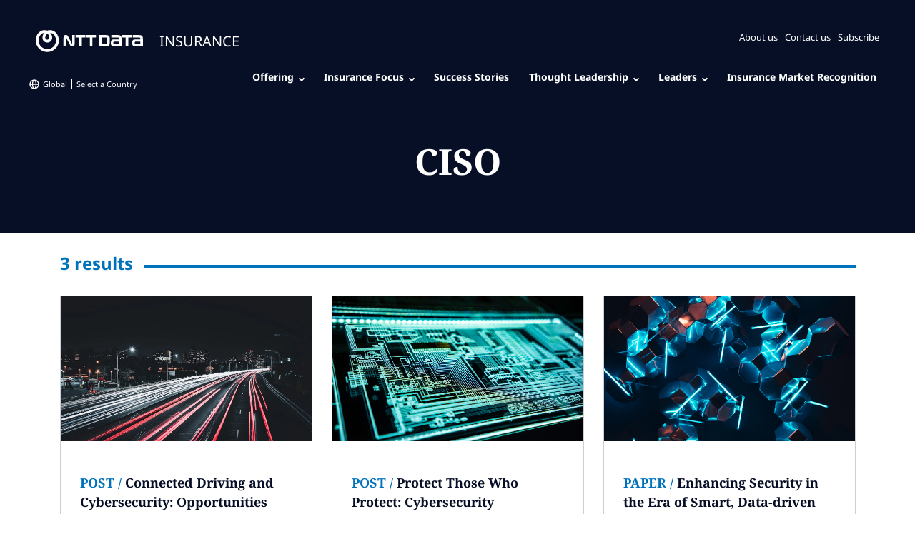

--- FILE ---
content_type: text/html; charset=UTF-8
request_url: https://insurance.nttdata.com/tag/ciso/
body_size: 394589
content:
<!DOCTYPE html><html lang="en"><head><meta charSet="utf-8"/><meta http-equiv="x-ua-compatible" content="ie=edge"/><meta name="viewport" content="width=device-width, initial-scale=1, shrink-to-fit=no"/><script src="https://app.secureprivacy.ai/script/64366b91f66230888614efd0.js" id="secureprivacy"></script><meta name="theme-color" content="#0F1C50"/><meta name="google-site-verification" content="SyWfTgwXm1ZBlLyfALjT_e-vfWlZoi8UF6NLWgsU8vY"/><meta id="og:title" property="og:title" content="CISO  | Insurance NTT DATA" data-gatsby-head="true"/><meta id="twitter:title" name="twitter:title" content="CISO  | Insurance NTT DATA" data-gatsby-head="true"/><meta id="description" name="description" content="NTT DATA Insurance Global Website. Our Offering, Thought Leadership, and Success Stories worldwide. " data-gatsby-head="true"/><meta id="og:description" property="og:description" content="NTT DATA Insurance Global Website. Our Offering, Thought Leadership, and Success Stories worldwide. " data-gatsby-head="true"/><meta id="twitter:description" name="twitter:description" content="NTT DATA Insurance Global Website. Our Offering, Thought Leadership, and Success Stories worldwide. " data-gatsby-head="true"/><meta id="twitter:card" name="twitter:card" content="summary" data-gatsby-head="true"/><meta id="article:modified_time" property="article:modified_time" content="2022-12-14T12:08:55Z" data-gatsby-head="true"/><meta id="article:published_time" property="article:published_time" content="2022-12-14T12:08:55Z" data-gatsby-head="true"/><meta id="og:locale" property="og:locale" content="en_EN" data-gatsby-head="true"/><meta id="og:type" property="og:type" content="article" data-gatsby-head="true"/><meta id="og:image" property="og:image" content="https://insurtech-insurance.nttdata.com/og/tag/ciso/" data-gatsby-head="true"/><meta id="twitter:image" property="twitter:image" content="https://insurtech-insurance.nttdata.com/og/tag/ciso/" data-gatsby-head="true"/><meta id="og:image:width" property="og:image:width" content="1200" data-gatsby-head="true"/><meta id="og:image:height" property="og:image:height" content="630" data-gatsby-head="true"/><meta id="og:url" property="og:url" content="https://insurance.nttdata.com/tag/ciso/" data-gatsby-head="true"/><style data-href="/styles.03cdb0a62a1eb30658b5.css" data-identity="gatsby-global-css">@charset "UTF-8";.dialogs-module--datetimebox--1973c *{color:var(--white);font-size:16px;line-height:23px}.dialogs-module--datetimebox--1973c>div:first-child{background:url(/media/calendar-dialog.svg) no-repeat;padding-left:28px}.dialogs-module--datetimebox--1973c>div:nth-child(2){background:url(/media/clock-dialog.svg) no-repeat center left 10px;padding-left:35px}.dialogs-module--datetimebox--1973c.dialogs-module--dark--87c7a *{color:var(--smart-navy)}.dialogs-module--btnVideo--3fb09{border:2px solid var(--white);border-radius:25px;bottom:15px;color:var(--white);font-size:16px;padding:10px 25px;position:absolute;right:15px;z-index:2}.dialogs-module--boxBorder--8ef54{border-bottom:1px solid var(--yellow);line-height:1.1em}.dialogs-module--description--1030f{font-size:16px;line-height:1.4em}.dialogs-module--tagsBox--f7663{background-color:var(--yellow);color:var(--white);font-size:12px;left:0;padding:10px;position:absolute;top:0;z-index:2}.dialogs-module--listCards--af9cf a{text-decoration:none}.dialogs-module--listCards--af9cf h2{color:var(--smart-navy);font-size:24px}.dialogs-module--listCards--af9cf h3{font-size:18px;font-weight:700;margin-bottom:0;padding-bottom:5px}.dialogs-module--sameHeight--06d3b{height:100%}.dialogs-module--sameHeight--06d3b:after{background-color:rgba(0,0,0,.4);content:"";height:100%;left:0;opacity:1;position:absolute;top:0;transition:all .2s;width:100%;z-index:1}.dialogs-module--sameHeight--06d3b:hover:after{opacity:0}@media screen and (max-width:578px){.dialogs-module--description--1030f{font-size:18px}.dialogs-module--datetimebox--1973c *{font-size:12px;line-height:1.8em}.dialogs-module--btnVideo--3fb09{bottom:auto;height:auto;left:0;margin-left:auto;margin-right:auto;right:0;top:calc(50% - 30px);width:150px}.dialogs-module--sameHeight--06d3b{min-height:250px}}.info-file-module--ext--dde45{background:url(/media/file-icon.svg) no-repeat;margin-left:13px;padding-left:25px;text-transform:uppercase}.info-file-module--size--b9c86{background:url(/media/file-size.svg) no-repeat;margin-left:20px;padding-left:25px}.info-file-module--box--f60dd{max-width:260px}.info-file-module--box--f60dd a{background:url(/media/download-icon-white.svg) no-repeat top 10px left 13px var(--future-blue);border-radius:28px;color:var(--white);display:inline-block;font-size:16px;font-weight:700;margin-top:10px;padding:10px 25px 10px 45px;text-decoration:none}.info-file-module--box--f60dd a:hover{background-color:var(--smart-navy)}@media screen and (max-width:768px){.info-file-module--ext--dde45{margin-left:0}}.speakers-module--titleh2--74d46{background:url(/media/bg-title-dialog.svg) no-repeat 0 0;font-size:28px;line-height:1.1em;padding-left:75px;padding-top:70px}.speakers-module--titleh3--8a642{padding-bottom:0}.speakers-module--imgicon--26c67 :after{background:url(/media/over-image-speacker.svg) no-repeat;bottom:0;content:"";display:block;height:85px;position:absolute;right:0;width:85px;z-index:2}.speakers-module--bt--0ac46{border-top:1px solid var(--yellow)}.speakers-module--bt--0ac46 a{color:var(--smart-navy)}.speakers-module--bp--48a5b{border-bottom:1px solid var(--yellow)}.speakers-module--colmobile--070ce h3{font-size:16px;font-weight:700}.speakers-module--colmobile--070ce h3:after{display:none}.speakers-module--horitzontalLogo--f5e09 img{max-width:150px}.speakers-module--verticalLogo--57dab img{max-height:100px}@media screen and (max-width:578px){.speakers-module--colimage--75c96{display:flex;justify-content:space-between;width:100%}.speakers-module--colimage--75c96>a{width:45%}.speakers-module--colimage--75c96>div{width:calc(55% - 20px)}.speakers-module--colimage--75c96>div:first-child{width:40%}.speakers-module--colimage--75c96>div a{text-decoration-color:var(--smart-navy)}.speakers-module--colimage--75c96+div{margin-top:20px!important}.speakers-module--description--95cfa{border-top:0}.speakers-module--imgicon--26c67 :after{background-size:50px 50px;height:50px;width:50px}}.slick-slider{-webkit-touch-callout:none;-webkit-tap-highlight-color:transparent;box-sizing:border-box;touch-action:pan-y;-webkit-user-select:none;user-select:none;-khtml-user-select:none}.slick-list,.slick-slider{display:block;position:relative}.slick-list{margin:0;overflow:hidden;padding:0}.slick-list:focus{outline:none}.slick-list.dragging{cursor:pointer;cursor:hand}.slick-slider .slick-list,.slick-slider .slick-track{transform:translateZ(0)}.slick-track{display:block;left:0;margin-left:auto;margin-right:auto;position:relative;top:0}.slick-track:after,.slick-track:before{content:"";display:table}.slick-track:after{clear:both}.slick-loading .slick-track{visibility:hidden}.slick-slide{display:none;float:left;height:100%;min-height:1px}[dir=rtl] .slick-slide{float:right}.slick-slide img{display:block}.slick-slide.slick-loading img{display:none}.slick-slide.dragging img{pointer-events:none}.slick-initialized .slick-slide{display:block}.slick-loading .slick-slide{visibility:hidden}.slick-vertical .slick-slide{border:1px solid transparent;display:block;height:auto}.slick-arrow.slick-hidden{display:none}.slick-loading .slick-list{background:#fff url([data-uri]) 50% no-repeat}@font-face{font-family:slick;font-style:normal;font-weight:400;src:url([data-uri]);src:url([data-uri]?#iefix) format("embedded-opentype"),url([data-uri]) format("woff"),url([data-uri]) format("truetype"),url([data-uri]#slick) format("svg")}.slick-next,.slick-prev{border:none;cursor:pointer;display:block;font-size:0;height:20px;line-height:0;padding:0;position:absolute;top:50%;transform:translateY(-50%);width:20px}.slick-next,.slick-next:focus,.slick-next:hover,.slick-prev,.slick-prev:focus,.slick-prev:hover{background:transparent;color:transparent;outline:none}.slick-next:focus:before,.slick-next:hover:before,.slick-prev:focus:before,.slick-prev:hover:before{opacity:1}.slick-next.slick-disabled:before,.slick-prev.slick-disabled:before{opacity:.25}.slick-next:before,.slick-prev:before{-webkit-font-smoothing:antialiased;-moz-osx-font-smoothing:grayscale;color:#fff;font-family:slick;font-size:20px;line-height:1;opacity:.75}.slick-prev{left:-25px}[dir=rtl] .slick-prev{left:auto;right:-25px}.slick-prev:before{content:"←"}[dir=rtl] .slick-prev:before{content:"→"}.slick-next{right:-25px}[dir=rtl] .slick-next{left:-25px;right:auto}.slick-next:before{content:"→"}[dir=rtl] .slick-next:before{content:"←"}.slick-dotted.slick-slider{margin-bottom:30px}.slick-dots{bottom:-25px;display:block;list-style:none;margin:0;padding:0;position:absolute;text-align:center;width:100%}.slick-dots li{display:inline-block;margin:0 5px;padding:0;position:relative}.slick-dots li,.slick-dots li button{cursor:pointer;height:20px;width:20px}.slick-dots li button{background:transparent;border:0;color:transparent;display:block;font-size:0;line-height:0;outline:none;padding:5px}.slick-dots li button:focus,.slick-dots li button:hover{outline:none}.slick-dots li button:focus:before,.slick-dots li button:hover:before{opacity:1}.slick-dots li button:before{-webkit-font-smoothing:antialiased;-moz-osx-font-smoothing:grayscale;color:#000;content:"•";font-family:slick;font-size:6px;height:20px;left:0;line-height:20px;opacity:.25;position:absolute;text-align:center;top:0;width:20px}.slick-dots li.slick-active button:before{color:#000;opacity:.75}.hero--homepage{background-color:var(--smart-navy);height:98vh;overflow-x:hidden;overflow-y:hidden}.hero--homepage .row>*{padding:0}.hero--homepage .slick-list,.hero--homepage .slick-track{width:100%}.hero--homepage .hero__carousel.slick-initialized{display:flex;height:auto;left:0;margin-left:-10px;min-height:100%}.hero--homepage .hero__slide{align-items:left;display:flex;flex-flow:column nowrap;height:100vh;justify-content:center;min-height:100%;position:relative}.hero--homepage .hero__slide .hero__tag{opacity:0;transition:all 2s}.hero--homepage .hero__slide .hero__image{height:calc(100% + 140px);left:calc(-50vw + 5px);margin-left:50%;max-width:none;overflow:hidden;position:absolute;top:0;transform:scale(1);transition:transform 6.5s;transition-delay:1.5s;width:100vw;z-index:-1}.hero--homepage .hero__slide .hero__image .gatsby-image-wrapper{height:100%;width:100%}.hero--homepage .hero__slide .hero__image picture{height:100%;max-width:none;object-fit:cover;object-position:center center;width:100%}.hero--homepage .hero__slide .hero__overlay{background-color:rgba(0,0,0,.4);height:100%;left:0;position:absolute;top:0;width:100%;z-index:9990}.hero--homepage .hero__slide a{color:var(--white);text-decoration:none}.hero--homepage .hero__slide .hero__title{background:transparent;color:var(--white);font-size:55px;font-weight:700;line-height:65px;margin-bottom:1.5rem;opacity:0;padding-bottom:0;position:relative;top:2.25rem;transition:top .8s,opacity .8s}.hero--homepage .hero__slide .hero__cta{border-bottom:none;color:var(--white);font-size:.875rem;font-weight:500;left:-10%;line-height:1.44;opacity:0;position:relative;text-transform:uppercase;transition:left .5s,opacity .5s;transition-delay:.6s}.hero--homepage .column{max-width:1200px}.hero--homepage .hero__text-content{border-bottom:none;display:block;padding:0 20px;z-index:1}.hero--homepage .hero__text-content:hover{text-decoration:none}.hero--homepage .hero__text-content:hover .hero__cta-text{background-position:100%}.hero--homepage .row{margin-left:auto;margin-right:auto;max-width:85rem}.hero--homepage .next-slide-anim .hero__cta{left:0;opacity:1}.hero--homepage .next-slide-anim .hero__title{opacity:1;top:0}.hero--homepage .next-slide-anim .hero__tag{opacity:1}.hero--homepage .hero__full-width-link{border-bottom:none;display:block;height:100%;left:-50vw;margin-left:50%;max-width:none;position:absolute;top:0;width:100vw;z-index:1}.hero--homepage .hero__cta-text{background:url(/media/arrow-right-yellow.svg) no-repeat center right 10px;background-size:20px 20px;color:var(--yellow);font-size:18px;padding-right:40px;text-transform:none;transition:all .3s}.hero--homepage .mobile-block{display:none}.hero--homepage .slick-track>div.no-animation .hero__cta{left:0;opacity:1;transition:none}.hero--homepage .slick-track>div.no-animation .hero__title{opacity:1;top:0;transition:none}.hero--homepage .slick-track>div.no-animation .hero__tag{opacity:1;transition:none}.hero--homepage .slick-track>div.no-animation .hero__tag .hero__cta-text{transition:none}.hero--homepage .slick-dots{bottom:30px;display:flex!important;justify-content:center}.hero--homepage .slick-dots li{flex:1 1;height:auto;margin:0 15px;padding:0 10px 10px 5px}.hero--homepage .slick-dots li.slick-active a:after{background-color:var(--white)!important;bottom:0;content:"";display:block;height:3px;left:0;position:absolute;width:calc(100% + 20px);z-index:3}.hero--homepage .slick-dots a{color:var(--white)!important;display:inline-block;font-size:20px;padding:15px;position:relative;z-index:5}.hero--homepage .slick-dots a:after{background-color:var(--white);bottom:0;content:"";display:block;height:3px;left:0;position:absolute;transition:all .3s;width:0;z-index:3}.hero--homepage .slick-dots a:hover{color:var(--white)}.hero--homepage .slick-dots a:hover:after{width:calc(100% + 20px)}@media screen and (min-width:992px)and (max-aspect-ratio:2/1){.hero--homepage{height:auto;min-height:auto}}@media screen and (max-width:1200px){.highlighteds-v2 .container-text{width:100%!important}}@media screen and (max-width:992px){.hero--homepage{height:100vh!important}.hero--homepage .mobile-block{background-color:var(--smart-navy);bottom:10px;display:block;height:240px;position:absolute;width:100%;z-index:10}.hero--homepage .mobile-block .content{padding:20px}.hero--homepage .hero__slide{height:100vh;position:relative}.hero--homepage .hero__slide>a{display:none}.hero--homepage .hero__slide .hero__image{height:calc(100vh - 200px)}.hero--homepage .slick-dots{bottom:275px}.hero--homepage .slick-dots li{flex:0 0 30px;margin:0 10px;padding:0!important;width:20px}.hero--homepage .slick-dots li.slick-active{border:0}.hero--homepage .slick-dots li.slick-active a{background-color:var(--white)}.hero--homepage .slick-dots li a{background-color:transparent;border:1px solid var(--white);border-radius:20px;display:inline-block;height:20px;overflow:hidden;padding:0!important;text-indent:-1000px;width:20px}.hero--homepage .slick-dots li a:after{display:none}.hero--homepage .hero__slide .hero__title{font-size:30px;line-height:35px}}@media screen and (max-width:580px){.hero--homepage .hero__carousel.slick-initialized{margin-left:0}.hero--homepage .slick-dots li{flex:1 0 20px}.hero--homepage .slick-dots li a{height:20px;width:20px}.hero--homepage .slick-dots li a:after{display:none}.hero--homepage .hero__slide .hero__image{left:-50vw}.hero--homepage .hero__slide .hero__title{font-size:25px;line-height:28px}}.featured-title-module--section--06658{background:var(--base-1000);padding-bottom:var(--space-xxxl);padding-top:var(--space-xxl);position:relative}.featured-title-module--title--1eeb4{padding-bottom:var(--space-xl)}.featured-title-module--title--1eeb4:after{background:var(--base-000);content:"";display:block;height:5rem;margin:var(--space-xl) auto 0;width:1px}/*!
 * Bootstrap  v5.3.6 (https://getbootstrap.com/)
 * Copyright 2011-2025 The Bootstrap Authors
 * Licensed under MIT (https://github.com/twbs/bootstrap/blob/main/LICENSE)
 */:root,[data-bs-theme=light]{--bs-blue:#0d6efd;--bs-indigo:#6610f2;--bs-purple:#6f42c1;--bs-pink:#d63384;--bs-red:#dc3545;--bs-orange:#fd7e14;--bs-yellow:#ffc107;--bs-green:#198754;--bs-teal:#20c997;--bs-cyan:#0dcaf0;--bs-black:#000;--bs-white:#fff;--bs-gray:#6c757d;--bs-gray-dark:#343a40;--bs-gray-100:#f8f9fa;--bs-gray-200:#e9ecef;--bs-gray-300:#dee2e6;--bs-gray-400:#ced4da;--bs-gray-500:#adb5bd;--bs-gray-600:#6c757d;--bs-gray-700:#495057;--bs-gray-800:#343a40;--bs-gray-900:#212529;--bs-primary:#0d6efd;--bs-secondary:#6c757d;--bs-success:#198754;--bs-info:#0dcaf0;--bs-warning:#ffc107;--bs-danger:#dc3545;--bs-light:#f8f9fa;--bs-dark:#212529;--bs-primary-rgb:13,110,253;--bs-secondary-rgb:108,117,125;--bs-success-rgb:25,135,84;--bs-info-rgb:13,202,240;--bs-warning-rgb:255,193,7;--bs-danger-rgb:220,53,69;--bs-light-rgb:248,249,250;--bs-dark-rgb:33,37,41;--bs-primary-text-emphasis:#052c65;--bs-secondary-text-emphasis:#2b2f32;--bs-success-text-emphasis:#0a3622;--bs-info-text-emphasis:#055160;--bs-warning-text-emphasis:#664d03;--bs-danger-text-emphasis:#58151c;--bs-light-text-emphasis:#495057;--bs-dark-text-emphasis:#495057;--bs-primary-bg-subtle:#cfe2ff;--bs-secondary-bg-subtle:#e2e3e5;--bs-success-bg-subtle:#d1e7dd;--bs-info-bg-subtle:#cff4fc;--bs-warning-bg-subtle:#fff3cd;--bs-danger-bg-subtle:#f8d7da;--bs-light-bg-subtle:#fcfcfd;--bs-dark-bg-subtle:#ced4da;--bs-primary-border-subtle:#9ec5fe;--bs-secondary-border-subtle:#c4c8cb;--bs-success-border-subtle:#a3cfbb;--bs-info-border-subtle:#9eeaf9;--bs-warning-border-subtle:#ffe69c;--bs-danger-border-subtle:#f1aeb5;--bs-light-border-subtle:#e9ecef;--bs-dark-border-subtle:#adb5bd;--bs-white-rgb:255,255,255;--bs-black-rgb:0,0,0;--bs-font-sans-serif:system-ui,-apple-system,"Segoe UI",Roboto,"Helvetica Neue","Noto Sans","Liberation Sans",Arial,sans-serif,"Apple Color Emoji","Segoe UI Emoji","Segoe UI Symbol","Noto Color Emoji";--bs-font-monospace:SFMono-Regular,Menlo,Monaco,Consolas,"Liberation Mono","Courier New",monospace;--bs-gradient:linear-gradient(180deg,hsla(0,0%,100%,.15),hsla(0,0%,100%,0));--bs-body-font-family:var(--bs-font-sans-serif);--bs-body-font-size:1rem;--bs-body-font-weight:400;--bs-body-line-height:1.5;--bs-body-color:#212529;--bs-body-color-rgb:33,37,41;--bs-body-bg:#fff;--bs-body-bg-rgb:255,255,255;--bs-emphasis-color:#000;--bs-emphasis-color-rgb:0,0,0;--bs-secondary-color:rgba(33,37,41,.75);--bs-secondary-color-rgb:33,37,41;--bs-secondary-bg:#e9ecef;--bs-secondary-bg-rgb:233,236,239;--bs-tertiary-color:rgba(33,37,41,.5);--bs-tertiary-color-rgb:33,37,41;--bs-tertiary-bg:#f8f9fa;--bs-tertiary-bg-rgb:248,249,250;--bs-heading-color:inherit;--bs-link-color:#0d6efd;--bs-link-color-rgb:13,110,253;--bs-link-decoration:underline;--bs-link-hover-color:#0a58ca;--bs-link-hover-color-rgb:10,88,202;--bs-code-color:#d63384;--bs-highlight-color:#212529;--bs-highlight-bg:#fff3cd;--bs-border-width:1px;--bs-border-style:solid;--bs-border-color:#dee2e6;--bs-border-color-translucent:rgba(0,0,0,.175);--bs-border-radius:0.375rem;--bs-border-radius-sm:0.25rem;--bs-border-radius-lg:0.5rem;--bs-border-radius-xl:1rem;--bs-border-radius-xxl:2rem;--bs-border-radius-2xl:var(--bs-border-radius-xxl);--bs-border-radius-pill:50rem;--bs-box-shadow:0 0.5rem 1rem rgba(0,0,0,.15);--bs-box-shadow-sm:0 0.125rem 0.25rem rgba(0,0,0,.075);--bs-box-shadow-lg:0 1rem 3rem rgba(0,0,0,.175);--bs-box-shadow-inset:inset 0 1px 2px rgba(0,0,0,.075);--bs-focus-ring-width:0.25rem;--bs-focus-ring-opacity:0.25;--bs-focus-ring-color:rgba(13,110,253,.25);--bs-form-valid-color:#198754;--bs-form-valid-border-color:#198754;--bs-form-invalid-color:#dc3545;--bs-form-invalid-border-color:#dc3545}[data-bs-theme=dark]{--bs-body-color:#dee2e6;--bs-body-color-rgb:222,226,230;--bs-body-bg:#212529;--bs-body-bg-rgb:33,37,41;--bs-emphasis-color:#fff;--bs-emphasis-color-rgb:255,255,255;--bs-secondary-color:rgba(222,226,230,.75);--bs-secondary-color-rgb:222,226,230;--bs-secondary-bg:#343a40;--bs-secondary-bg-rgb:52,58,64;--bs-tertiary-color:rgba(222,226,230,.5);--bs-tertiary-color-rgb:222,226,230;--bs-tertiary-bg:#2b3035;--bs-tertiary-bg-rgb:43,48,53;--bs-primary-text-emphasis:#6ea8fe;--bs-secondary-text-emphasis:#a7acb1;--bs-success-text-emphasis:#75b798;--bs-info-text-emphasis:#6edff6;--bs-warning-text-emphasis:#ffda6a;--bs-danger-text-emphasis:#ea868f;--bs-light-text-emphasis:#f8f9fa;--bs-dark-text-emphasis:#dee2e6;--bs-primary-bg-subtle:#031633;--bs-secondary-bg-subtle:#161719;--bs-success-bg-subtle:#051b11;--bs-info-bg-subtle:#032830;--bs-warning-bg-subtle:#332701;--bs-danger-bg-subtle:#2c0b0e;--bs-light-bg-subtle:#343a40;--bs-dark-bg-subtle:#1a1d20;--bs-primary-border-subtle:#084298;--bs-secondary-border-subtle:#41464b;--bs-success-border-subtle:#0f5132;--bs-info-border-subtle:#087990;--bs-warning-border-subtle:#997404;--bs-danger-border-subtle:#842029;--bs-light-border-subtle:#495057;--bs-dark-border-subtle:#343a40;--bs-heading-color:inherit;--bs-link-color:#6ea8fe;--bs-link-hover-color:#8bb9fe;--bs-link-color-rgb:110,168,254;--bs-link-hover-color-rgb:139,185,254;--bs-code-color:#e685b5;--bs-highlight-color:#dee2e6;--bs-highlight-bg:#664d03;--bs-border-color:#495057;--bs-border-color-translucent:hsla(0,0%,100%,.15);--bs-form-valid-color:#75b798;--bs-form-valid-border-color:#75b798;--bs-form-invalid-color:#ea868f;--bs-form-invalid-border-color:#ea868f;color-scheme:dark}*,:after,:before{box-sizing:border-box}@media (prefers-reduced-motion:no-preference){:root{scroll-behavior:smooth}}body{-webkit-text-size-adjust:100%;-webkit-tap-highlight-color:transparent;background-color:var(--bs-body-bg);color:var(--bs-body-color);font-family:var(--bs-body-font-family);font-size:var(--bs-body-font-size);font-weight:var(--bs-body-font-weight);line-height:var(--bs-body-line-height);margin:0;text-align:var(--bs-body-text-align)}hr{border:0;border-top:var(--bs-border-width) solid;color:inherit;margin:1rem 0;opacity:.25}.h1,.h2,.h3,.h4,.h5,.h6,h1,h2,h3,h4,h5,h6{color:var(--bs-heading-color);font-weight:500;line-height:1.2;margin-bottom:.5rem;margin-top:0}.h1,h1{font-size:calc(1.375rem + 1.5vw)}@media (min-width:1200px){.h1,h1{font-size:2.5rem}}.h2,h2{font-size:calc(1.325rem + .9vw)}@media (min-width:1200px){.h2,h2{font-size:2rem}}.h3,h3{font-size:calc(1.3rem + .6vw)}@media (min-width:1200px){.h3,h3{font-size:1.75rem}}.h4,h4{font-size:calc(1.275rem + .3vw)}@media (min-width:1200px){.h4,h4{font-size:1.5rem}}.h5,h5{font-size:1.25rem}.h6,h6{font-size:1rem}p{margin-top:0}abbr[title]{cursor:help;-webkit-text-decoration:underline dotted;text-decoration:underline dotted;-webkit-text-decoration-skip-ink:none;text-decoration-skip-ink:none}address{font-style:normal;line-height:inherit;margin-bottom:1rem}ol,ul{padding-left:2rem}dl,ol,ul{margin-bottom:1rem;margin-top:0}ol ol,ol ul,ul ol,ul ul{margin-bottom:0}dt{font-weight:700}dd{margin-bottom:.5rem;margin-left:0}blockquote{margin:0 0 1rem}b,strong{font-weight:bolder}.small,small{font-size:.875em}.mark,mark{background-color:var(--bs-highlight-bg);color:var(--bs-highlight-color);padding:.1875em}sub,sup{font-size:.75em;line-height:0;position:relative;vertical-align:baseline}sub{bottom:-.25em}sup{top:-.5em}a{color:rgba(var(--bs-link-color-rgb),var(--bs-link-opacity,1));text-decoration:underline}a:hover{--bs-link-color-rgb:var(--bs-link-hover-color-rgb)}a:not([href]):not([class]),a:not([href]):not([class]):hover{color:inherit;text-decoration:none}code,kbd,pre,samp{font-family:var(--bs-font-monospace);font-size:1em}pre{display:block;font-size:.875em;margin-bottom:1rem;margin-top:0;overflow:auto}pre code{color:inherit;font-size:inherit;word-break:normal}code{word-wrap:break-word;color:var(--bs-code-color);font-size:.875em}a>code{color:inherit}kbd{background-color:var(--bs-body-color);border-radius:.25rem;color:var(--bs-body-bg);font-size:.875em;padding:.1875rem .375rem}kbd kbd{font-size:1em;padding:0}figure{margin:0 0 1rem}img,svg{vertical-align:middle}table{border-collapse:collapse;caption-side:bottom}caption{color:var(--bs-secondary-color);padding-bottom:.5rem;padding-top:.5rem;text-align:left}th{text-align:inherit;text-align:-webkit-match-parent}tbody,td,tfoot,th,thead,tr{border:0 solid;border-color:inherit}label{display:inline-block}button{border-radius:0}button:focus:not(:focus-visible){outline:0}button,input,optgroup,select,textarea{font-family:inherit;font-size:inherit;line-height:inherit;margin:0}button,select{text-transform:none}[role=button]{cursor:pointer}select{word-wrap:normal}select:disabled{opacity:1}[list]:not([type=date]):not([type=datetime-local]):not([type=month]):not([type=week]):not([type=time])::-webkit-calendar-picker-indicator{display:none!important}[type=button],[type=reset],[type=submit],button{-webkit-appearance:button}[type=button]:not(:disabled),[type=reset]:not(:disabled),[type=submit]:not(:disabled),button:not(:disabled){cursor:pointer}::-moz-focus-inner{border-style:none;padding:0}textarea{resize:vertical}fieldset{border:0;margin:0;min-width:0;padding:0}legend{float:left;font-size:calc(1.275rem + .3vw);line-height:inherit;margin-bottom:.5rem;padding:0;width:100%}@media (min-width:1200px){legend{font-size:1.5rem}}legend+*{clear:left}::-webkit-datetime-edit-day-field,::-webkit-datetime-edit-fields-wrapper,::-webkit-datetime-edit-hour-field,::-webkit-datetime-edit-minute,::-webkit-datetime-edit-month-field,::-webkit-datetime-edit-text,::-webkit-datetime-edit-year-field{padding:0}::-webkit-inner-spin-button{height:auto}[type=search]{-webkit-appearance:textfield;outline-offset:-2px}::-webkit-search-decoration{-webkit-appearance:none}::-webkit-color-swatch-wrapper{padding:0}::file-selector-button{-webkit-appearance:button;font:inherit}output{display:inline-block}iframe{border:0}summary{cursor:pointer;display:list-item}progress{vertical-align:baseline}[hidden]{display:none!important}.lead{font-size:1.25rem;font-weight:300}.display-1{font-size:calc(1.625rem + 4.5vw);font-weight:300;line-height:1.2}@media (min-width:1200px){.display-1{font-size:5rem}}.display-2{font-size:calc(1.575rem + 3.9vw);font-weight:300;line-height:1.2}@media (min-width:1200px){.display-2{font-size:4.5rem}}.display-3{font-size:calc(1.525rem + 3.3vw);font-weight:300;line-height:1.2}@media (min-width:1200px){.display-3{font-size:4rem}}.display-4{font-size:calc(1.475rem + 2.7vw);font-weight:300;line-height:1.2}@media (min-width:1200px){.display-4{font-size:3.5rem}}.display-5{font-size:calc(1.425rem + 2.1vw);font-weight:300;line-height:1.2}@media (min-width:1200px){.display-5{font-size:3rem}}.display-6{font-size:calc(1.375rem + 1.5vw);font-weight:300;line-height:1.2}@media (min-width:1200px){.display-6{font-size:2.5rem}}.list-inline,.list-unstyled{list-style:none;padding-left:0}.list-inline-item{display:inline-block}.list-inline-item:not(:last-child){margin-right:.5rem}.initialism{font-size:.875em;text-transform:uppercase}.blockquote{font-size:1.25rem;margin-bottom:1rem}.blockquote>:last-child{margin-bottom:0}.blockquote-footer{color:#6c757d;font-size:.875em;margin-bottom:1rem;margin-top:-1rem}.blockquote-footer:before{content:"— "}.img-fluid,.img-thumbnail{height:auto;max-width:100%}.img-thumbnail{background-color:var(--bs-body-bg);border:var(--bs-border-width) solid var(--bs-border-color);border-radius:var(--bs-border-radius);padding:.25rem}.figure{display:inline-block}.figure-img{line-height:1;margin-bottom:.5rem}.figure-caption{color:var(--bs-secondary-color);font-size:.875em}.container,.container-fluid,.container-lg,.container-md,.container-sm,.container-xl,.container-xxl{--bs-gutter-x:1.5rem;--bs-gutter-y:0;margin-left:auto;margin-right:auto;padding-left:calc(var(--bs-gutter-x)*.5);padding-right:calc(var(--bs-gutter-x)*.5);width:100%}@media (min-width:576px){.container,.container-sm{max-width:540px}}@media (min-width:768px){.container,.container-md,.container-sm{max-width:720px}}@media (min-width:992px){.container,.container-lg,.container-md,.container-sm{max-width:960px}}@media (min-width:1200px){.container,.container-lg,.container-md,.container-sm,.container-xl{max-width:1140px}}@media (min-width:1400px){.container,.container-lg,.container-md,.container-sm,.container-xl,.container-xxl{max-width:1320px}}:root{--bs-breakpoint-xs:0;--bs-breakpoint-sm:576px;--bs-breakpoint-md:768px;--bs-breakpoint-lg:992px;--bs-breakpoint-xl:1200px;--bs-breakpoint-xxl:1400px}.row{--bs-gutter-x:1.5rem;--bs-gutter-y:0;display:flex;flex-wrap:wrap;margin-left:calc(var(--bs-gutter-x)*-.5);margin-right:calc(var(--bs-gutter-x)*-.5);margin-top:calc(var(--bs-gutter-y)*-1)}.row>*{flex-shrink:0;margin-top:var(--bs-gutter-y);max-width:100%;padding-left:calc(var(--bs-gutter-x)*.5);padding-right:calc(var(--bs-gutter-x)*.5);width:100%}.col{flex:1 0}.row-cols-auto>*{flex:0 0 auto;width:auto}.row-cols-1>*{flex:0 0 auto;width:100%}.row-cols-2>*{flex:0 0 auto;width:50%}.row-cols-3>*{flex:0 0 auto;width:33.33333333%}.row-cols-4>*{flex:0 0 auto;width:25%}.row-cols-5>*{flex:0 0 auto;width:20%}.row-cols-6>*{flex:0 0 auto;width:16.66666667%}.col-auto{flex:0 0 auto;width:auto}.col-1{flex:0 0 auto;width:8.33333333%}.col-2{flex:0 0 auto;width:16.66666667%}.col-3{flex:0 0 auto;width:25%}.col-4{flex:0 0 auto;width:33.33333333%}.col-5{flex:0 0 auto;width:41.66666667%}.col-6{flex:0 0 auto;width:50%}.col-7{flex:0 0 auto;width:58.33333333%}.col-8{flex:0 0 auto;width:66.66666667%}.col-9{flex:0 0 auto;width:75%}.col-10{flex:0 0 auto;width:83.33333333%}.col-11{flex:0 0 auto;width:91.66666667%}.col-12{flex:0 0 auto;width:100%}.offset-1{margin-left:8.33333333%}.offset-2{margin-left:16.66666667%}.offset-3{margin-left:25%}.offset-4{margin-left:33.33333333%}.offset-5{margin-left:41.66666667%}.offset-6{margin-left:50%}.offset-7{margin-left:58.33333333%}.offset-8{margin-left:66.66666667%}.offset-9{margin-left:75%}.offset-10{margin-left:83.33333333%}.offset-11{margin-left:91.66666667%}.g-0,.gx-0{--bs-gutter-x:0}.g-0,.gy-0{--bs-gutter-y:0}.g-1,.gx-1{--bs-gutter-x:0.25rem}.g-1,.gy-1{--bs-gutter-y:0.25rem}.g-2,.gx-2{--bs-gutter-x:0.5rem}.g-2,.gy-2{--bs-gutter-y:0.5rem}.g-3,.gx-3{--bs-gutter-x:1rem}.g-3,.gy-3{--bs-gutter-y:1rem}.g-4,.gx-4{--bs-gutter-x:1.5rem}.g-4,.gy-4{--bs-gutter-y:1.5rem}.g-5,.gx-5{--bs-gutter-x:3rem}.g-5,.gy-5{--bs-gutter-y:3rem}@media (min-width:576px){.col-sm{flex:1 0}.row-cols-sm-auto>*{flex:0 0 auto;width:auto}.row-cols-sm-1>*{flex:0 0 auto;width:100%}.row-cols-sm-2>*{flex:0 0 auto;width:50%}.row-cols-sm-3>*{flex:0 0 auto;width:33.33333333%}.row-cols-sm-4>*{flex:0 0 auto;width:25%}.row-cols-sm-5>*{flex:0 0 auto;width:20%}.row-cols-sm-6>*{flex:0 0 auto;width:16.66666667%}.col-sm-auto{flex:0 0 auto;width:auto}.col-sm-1{flex:0 0 auto;width:8.33333333%}.col-sm-2{flex:0 0 auto;width:16.66666667%}.col-sm-3{flex:0 0 auto;width:25%}.col-sm-4{flex:0 0 auto;width:33.33333333%}.col-sm-5{flex:0 0 auto;width:41.66666667%}.col-sm-6{flex:0 0 auto;width:50%}.col-sm-7{flex:0 0 auto;width:58.33333333%}.col-sm-8{flex:0 0 auto;width:66.66666667%}.col-sm-9{flex:0 0 auto;width:75%}.col-sm-10{flex:0 0 auto;width:83.33333333%}.col-sm-11{flex:0 0 auto;width:91.66666667%}.col-sm-12{flex:0 0 auto;width:100%}.offset-sm-0{margin-left:0}.offset-sm-1{margin-left:8.33333333%}.offset-sm-2{margin-left:16.66666667%}.offset-sm-3{margin-left:25%}.offset-sm-4{margin-left:33.33333333%}.offset-sm-5{margin-left:41.66666667%}.offset-sm-6{margin-left:50%}.offset-sm-7{margin-left:58.33333333%}.offset-sm-8{margin-left:66.66666667%}.offset-sm-9{margin-left:75%}.offset-sm-10{margin-left:83.33333333%}.offset-sm-11{margin-left:91.66666667%}.g-sm-0,.gx-sm-0{--bs-gutter-x:0}.g-sm-0,.gy-sm-0{--bs-gutter-y:0}.g-sm-1,.gx-sm-1{--bs-gutter-x:0.25rem}.g-sm-1,.gy-sm-1{--bs-gutter-y:0.25rem}.g-sm-2,.gx-sm-2{--bs-gutter-x:0.5rem}.g-sm-2,.gy-sm-2{--bs-gutter-y:0.5rem}.g-sm-3,.gx-sm-3{--bs-gutter-x:1rem}.g-sm-3,.gy-sm-3{--bs-gutter-y:1rem}.g-sm-4,.gx-sm-4{--bs-gutter-x:1.5rem}.g-sm-4,.gy-sm-4{--bs-gutter-y:1.5rem}.g-sm-5,.gx-sm-5{--bs-gutter-x:3rem}.g-sm-5,.gy-sm-5{--bs-gutter-y:3rem}}@media (min-width:768px){.col-md{flex:1 0}.row-cols-md-auto>*{flex:0 0 auto;width:auto}.row-cols-md-1>*{flex:0 0 auto;width:100%}.row-cols-md-2>*{flex:0 0 auto;width:50%}.row-cols-md-3>*{flex:0 0 auto;width:33.33333333%}.row-cols-md-4>*{flex:0 0 auto;width:25%}.row-cols-md-5>*{flex:0 0 auto;width:20%}.row-cols-md-6>*{flex:0 0 auto;width:16.66666667%}.col-md-auto{flex:0 0 auto;width:auto}.col-md-1{flex:0 0 auto;width:8.33333333%}.col-md-2{flex:0 0 auto;width:16.66666667%}.col-md-3{flex:0 0 auto;width:25%}.col-md-4{flex:0 0 auto;width:33.33333333%}.col-md-5{flex:0 0 auto;width:41.66666667%}.col-md-6{flex:0 0 auto;width:50%}.col-md-7{flex:0 0 auto;width:58.33333333%}.col-md-8{flex:0 0 auto;width:66.66666667%}.col-md-9{flex:0 0 auto;width:75%}.col-md-10{flex:0 0 auto;width:83.33333333%}.col-md-11{flex:0 0 auto;width:91.66666667%}.col-md-12{flex:0 0 auto;width:100%}.offset-md-0{margin-left:0}.offset-md-1{margin-left:8.33333333%}.offset-md-2{margin-left:16.66666667%}.offset-md-3{margin-left:25%}.offset-md-4{margin-left:33.33333333%}.offset-md-5{margin-left:41.66666667%}.offset-md-6{margin-left:50%}.offset-md-7{margin-left:58.33333333%}.offset-md-8{margin-left:66.66666667%}.offset-md-9{margin-left:75%}.offset-md-10{margin-left:83.33333333%}.offset-md-11{margin-left:91.66666667%}.g-md-0,.gx-md-0{--bs-gutter-x:0}.g-md-0,.gy-md-0{--bs-gutter-y:0}.g-md-1,.gx-md-1{--bs-gutter-x:0.25rem}.g-md-1,.gy-md-1{--bs-gutter-y:0.25rem}.g-md-2,.gx-md-2{--bs-gutter-x:0.5rem}.g-md-2,.gy-md-2{--bs-gutter-y:0.5rem}.g-md-3,.gx-md-3{--bs-gutter-x:1rem}.g-md-3,.gy-md-3{--bs-gutter-y:1rem}.g-md-4,.gx-md-4{--bs-gutter-x:1.5rem}.g-md-4,.gy-md-4{--bs-gutter-y:1.5rem}.g-md-5,.gx-md-5{--bs-gutter-x:3rem}.g-md-5,.gy-md-5{--bs-gutter-y:3rem}}@media (min-width:992px){.col-lg{flex:1 0}.row-cols-lg-auto>*{flex:0 0 auto;width:auto}.row-cols-lg-1>*{flex:0 0 auto;width:100%}.row-cols-lg-2>*{flex:0 0 auto;width:50%}.row-cols-lg-3>*{flex:0 0 auto;width:33.33333333%}.row-cols-lg-4>*{flex:0 0 auto;width:25%}.row-cols-lg-5>*{flex:0 0 auto;width:20%}.row-cols-lg-6>*{flex:0 0 auto;width:16.66666667%}.col-lg-auto{flex:0 0 auto;width:auto}.col-lg-1{flex:0 0 auto;width:8.33333333%}.col-lg-2{flex:0 0 auto;width:16.66666667%}.col-lg-3{flex:0 0 auto;width:25%}.col-lg-4{flex:0 0 auto;width:33.33333333%}.col-lg-5{flex:0 0 auto;width:41.66666667%}.col-lg-6{flex:0 0 auto;width:50%}.col-lg-7{flex:0 0 auto;width:58.33333333%}.col-lg-8{flex:0 0 auto;width:66.66666667%}.col-lg-9{flex:0 0 auto;width:75%}.col-lg-10{flex:0 0 auto;width:83.33333333%}.col-lg-11{flex:0 0 auto;width:91.66666667%}.col-lg-12{flex:0 0 auto;width:100%}.offset-lg-0{margin-left:0}.offset-lg-1{margin-left:8.33333333%}.offset-lg-2{margin-left:16.66666667%}.offset-lg-3{margin-left:25%}.offset-lg-4{margin-left:33.33333333%}.offset-lg-5{margin-left:41.66666667%}.offset-lg-6{margin-left:50%}.offset-lg-7{margin-left:58.33333333%}.offset-lg-8{margin-left:66.66666667%}.offset-lg-9{margin-left:75%}.offset-lg-10{margin-left:83.33333333%}.offset-lg-11{margin-left:91.66666667%}.g-lg-0,.gx-lg-0{--bs-gutter-x:0}.g-lg-0,.gy-lg-0{--bs-gutter-y:0}.g-lg-1,.gx-lg-1{--bs-gutter-x:0.25rem}.g-lg-1,.gy-lg-1{--bs-gutter-y:0.25rem}.g-lg-2,.gx-lg-2{--bs-gutter-x:0.5rem}.g-lg-2,.gy-lg-2{--bs-gutter-y:0.5rem}.g-lg-3,.gx-lg-3{--bs-gutter-x:1rem}.g-lg-3,.gy-lg-3{--bs-gutter-y:1rem}.g-lg-4,.gx-lg-4{--bs-gutter-x:1.5rem}.g-lg-4,.gy-lg-4{--bs-gutter-y:1.5rem}.g-lg-5,.gx-lg-5{--bs-gutter-x:3rem}.g-lg-5,.gy-lg-5{--bs-gutter-y:3rem}}@media (min-width:1200px){.col-xl{flex:1 0}.row-cols-xl-auto>*{flex:0 0 auto;width:auto}.row-cols-xl-1>*{flex:0 0 auto;width:100%}.row-cols-xl-2>*{flex:0 0 auto;width:50%}.row-cols-xl-3>*{flex:0 0 auto;width:33.33333333%}.row-cols-xl-4>*{flex:0 0 auto;width:25%}.row-cols-xl-5>*{flex:0 0 auto;width:20%}.row-cols-xl-6>*{flex:0 0 auto;width:16.66666667%}.col-xl-auto{flex:0 0 auto;width:auto}.col-xl-1{flex:0 0 auto;width:8.33333333%}.col-xl-2{flex:0 0 auto;width:16.66666667%}.col-xl-3{flex:0 0 auto;width:25%}.col-xl-4{flex:0 0 auto;width:33.33333333%}.col-xl-5{flex:0 0 auto;width:41.66666667%}.col-xl-6{flex:0 0 auto;width:50%}.col-xl-7{flex:0 0 auto;width:58.33333333%}.col-xl-8{flex:0 0 auto;width:66.66666667%}.col-xl-9{flex:0 0 auto;width:75%}.col-xl-10{flex:0 0 auto;width:83.33333333%}.col-xl-11{flex:0 0 auto;width:91.66666667%}.col-xl-12{flex:0 0 auto;width:100%}.offset-xl-0{margin-left:0}.offset-xl-1{margin-left:8.33333333%}.offset-xl-2{margin-left:16.66666667%}.offset-xl-3{margin-left:25%}.offset-xl-4{margin-left:33.33333333%}.offset-xl-5{margin-left:41.66666667%}.offset-xl-6{margin-left:50%}.offset-xl-7{margin-left:58.33333333%}.offset-xl-8{margin-left:66.66666667%}.offset-xl-9{margin-left:75%}.offset-xl-10{margin-left:83.33333333%}.offset-xl-11{margin-left:91.66666667%}.g-xl-0,.gx-xl-0{--bs-gutter-x:0}.g-xl-0,.gy-xl-0{--bs-gutter-y:0}.g-xl-1,.gx-xl-1{--bs-gutter-x:0.25rem}.g-xl-1,.gy-xl-1{--bs-gutter-y:0.25rem}.g-xl-2,.gx-xl-2{--bs-gutter-x:0.5rem}.g-xl-2,.gy-xl-2{--bs-gutter-y:0.5rem}.g-xl-3,.gx-xl-3{--bs-gutter-x:1rem}.g-xl-3,.gy-xl-3{--bs-gutter-y:1rem}.g-xl-4,.gx-xl-4{--bs-gutter-x:1.5rem}.g-xl-4,.gy-xl-4{--bs-gutter-y:1.5rem}.g-xl-5,.gx-xl-5{--bs-gutter-x:3rem}.g-xl-5,.gy-xl-5{--bs-gutter-y:3rem}}@media (min-width:1400px){.col-xxl{flex:1 0}.row-cols-xxl-auto>*{flex:0 0 auto;width:auto}.row-cols-xxl-1>*{flex:0 0 auto;width:100%}.row-cols-xxl-2>*{flex:0 0 auto;width:50%}.row-cols-xxl-3>*{flex:0 0 auto;width:33.33333333%}.row-cols-xxl-4>*{flex:0 0 auto;width:25%}.row-cols-xxl-5>*{flex:0 0 auto;width:20%}.row-cols-xxl-6>*{flex:0 0 auto;width:16.66666667%}.col-xxl-auto{flex:0 0 auto;width:auto}.col-xxl-1{flex:0 0 auto;width:8.33333333%}.col-xxl-2{flex:0 0 auto;width:16.66666667%}.col-xxl-3{flex:0 0 auto;width:25%}.col-xxl-4{flex:0 0 auto;width:33.33333333%}.col-xxl-5{flex:0 0 auto;width:41.66666667%}.col-xxl-6{flex:0 0 auto;width:50%}.col-xxl-7{flex:0 0 auto;width:58.33333333%}.col-xxl-8{flex:0 0 auto;width:66.66666667%}.col-xxl-9{flex:0 0 auto;width:75%}.col-xxl-10{flex:0 0 auto;width:83.33333333%}.col-xxl-11{flex:0 0 auto;width:91.66666667%}.col-xxl-12{flex:0 0 auto;width:100%}.offset-xxl-0{margin-left:0}.offset-xxl-1{margin-left:8.33333333%}.offset-xxl-2{margin-left:16.66666667%}.offset-xxl-3{margin-left:25%}.offset-xxl-4{margin-left:33.33333333%}.offset-xxl-5{margin-left:41.66666667%}.offset-xxl-6{margin-left:50%}.offset-xxl-7{margin-left:58.33333333%}.offset-xxl-8{margin-left:66.66666667%}.offset-xxl-9{margin-left:75%}.offset-xxl-10{margin-left:83.33333333%}.offset-xxl-11{margin-left:91.66666667%}.g-xxl-0,.gx-xxl-0{--bs-gutter-x:0}.g-xxl-0,.gy-xxl-0{--bs-gutter-y:0}.g-xxl-1,.gx-xxl-1{--bs-gutter-x:0.25rem}.g-xxl-1,.gy-xxl-1{--bs-gutter-y:0.25rem}.g-xxl-2,.gx-xxl-2{--bs-gutter-x:0.5rem}.g-xxl-2,.gy-xxl-2{--bs-gutter-y:0.5rem}.g-xxl-3,.gx-xxl-3{--bs-gutter-x:1rem}.g-xxl-3,.gy-xxl-3{--bs-gutter-y:1rem}.g-xxl-4,.gx-xxl-4{--bs-gutter-x:1.5rem}.g-xxl-4,.gy-xxl-4{--bs-gutter-y:1.5rem}.g-xxl-5,.gx-xxl-5{--bs-gutter-x:3rem}.g-xxl-5,.gy-xxl-5{--bs-gutter-y:3rem}}.table{--bs-table-color-type:initial;--bs-table-bg-type:initial;--bs-table-color-state:initial;--bs-table-bg-state:initial;--bs-table-color:var(--bs-emphasis-color);--bs-table-bg:var(--bs-body-bg);--bs-table-border-color:var(--bs-border-color);--bs-table-accent-bg:transparent;--bs-table-striped-color:var(--bs-emphasis-color);--bs-table-striped-bg:rgba(var(--bs-emphasis-color-rgb),0.05);--bs-table-active-color:var(--bs-emphasis-color);--bs-table-active-bg:rgba(var(--bs-emphasis-color-rgb),0.1);--bs-table-hover-color:var(--bs-emphasis-color);--bs-table-hover-bg:rgba(var(--bs-emphasis-color-rgb),0.075);border-color:var(--bs-table-border-color);margin-bottom:1rem;vertical-align:top;width:100%}.table>:not(caption)>*>*{background-color:var(--bs-table-bg);border-bottom-width:var(--bs-border-width);box-shadow:inset 0 0 0 9999px var(--bs-table-bg-state,var(--bs-table-bg-type,var(--bs-table-accent-bg)));color:var(--bs-table-color-state,var(--bs-table-color-type,var(--bs-table-color)));padding:.5rem}.table>tbody{vertical-align:inherit}.table>thead{vertical-align:bottom}.table-group-divider{border-top:calc(var(--bs-border-width)*2) solid}.caption-top{caption-side:top}.table-sm>:not(caption)>*>*{padding:.25rem}.table-bordered>:not(caption)>*{border-width:var(--bs-border-width) 0}.table-bordered>:not(caption)>*>*{border-width:0 var(--bs-border-width)}.table-borderless>:not(caption)>*>*{border-bottom-width:0}.table-borderless>:not(:first-child){border-top-width:0}.table-striped-columns>:not(caption)>tr>:nth-child(2n),.table-striped>tbody>tr:nth-of-type(odd)>*{--bs-table-color-type:var(--bs-table-striped-color);--bs-table-bg-type:var(--bs-table-striped-bg)}.table-active{--bs-table-color-state:var(--bs-table-active-color);--bs-table-bg-state:var(--bs-table-active-bg)}.table-hover>tbody>tr:hover>*{--bs-table-color-state:var(--bs-table-hover-color);--bs-table-bg-state:var(--bs-table-hover-bg)}.table-primary{--bs-table-color:#000;--bs-table-bg:#cfe2ff;--bs-table-border-color:#a6b5cc;--bs-table-striped-bg:#c5d7f2;--bs-table-striped-color:#000;--bs-table-active-bg:#bacbe6;--bs-table-active-color:#000;--bs-table-hover-bg:#bfd1ec;--bs-table-hover-color:#000}.table-primary,.table-secondary{border-color:var(--bs-table-border-color);color:var(--bs-table-color)}.table-secondary{--bs-table-color:#000;--bs-table-bg:#e2e3e5;--bs-table-border-color:#b5b6b7;--bs-table-striped-bg:#d7d8da;--bs-table-striped-color:#000;--bs-table-active-bg:#cbccce;--bs-table-active-color:#000;--bs-table-hover-bg:#d1d2d4;--bs-table-hover-color:#000}.table-success{--bs-table-color:#000;--bs-table-bg:#d1e7dd;--bs-table-border-color:#a7b9b1;--bs-table-striped-bg:#c7dbd2;--bs-table-striped-color:#000;--bs-table-active-bg:#bcd0c7;--bs-table-active-color:#000;--bs-table-hover-bg:#c1d6cc;--bs-table-hover-color:#000}.table-info,.table-success{border-color:var(--bs-table-border-color);color:var(--bs-table-color)}.table-info{--bs-table-color:#000;--bs-table-bg:#cff4fc;--bs-table-border-color:#a6c3ca;--bs-table-striped-bg:#c5e8ef;--bs-table-striped-color:#000;--bs-table-active-bg:#badce3;--bs-table-active-color:#000;--bs-table-hover-bg:#bfe2e9;--bs-table-hover-color:#000}.table-warning{--bs-table-color:#000;--bs-table-bg:#fff3cd;--bs-table-border-color:#ccc2a4;--bs-table-striped-bg:#f2e7c3;--bs-table-striped-color:#000;--bs-table-active-bg:#e6dbb9;--bs-table-active-color:#000;--bs-table-hover-bg:#ece1be;--bs-table-hover-color:#000}.table-danger,.table-warning{border-color:var(--bs-table-border-color);color:var(--bs-table-color)}.table-danger{--bs-table-color:#000;--bs-table-bg:#f8d7da;--bs-table-border-color:#c6acae;--bs-table-striped-bg:#eccccf;--bs-table-striped-color:#000;--bs-table-active-bg:#dfc2c4;--bs-table-active-color:#000;--bs-table-hover-bg:#e5c7ca;--bs-table-hover-color:#000}.table-light{--bs-table-color:#000;--bs-table-bg:#f8f9fa;--bs-table-border-color:#c6c7c8;--bs-table-striped-bg:#ecedee;--bs-table-striped-color:#000;--bs-table-active-bg:#dfe0e1;--bs-table-active-color:#000;--bs-table-hover-bg:#e5e6e7;--bs-table-hover-color:#000}.table-dark,.table-light{border-color:var(--bs-table-border-color);color:var(--bs-table-color)}.table-dark{--bs-table-color:#fff;--bs-table-bg:#212529;--bs-table-border-color:#4d5154;--bs-table-striped-bg:#2c3034;--bs-table-striped-color:#fff;--bs-table-active-bg:#373b3e;--bs-table-active-color:#fff;--bs-table-hover-bg:#323539;--bs-table-hover-color:#fff}.table-responsive{-webkit-overflow-scrolling:touch;overflow-x:auto}@media (max-width:575.98px){.table-responsive-sm{-webkit-overflow-scrolling:touch;overflow-x:auto}}@media (max-width:767.98px){.table-responsive-md{-webkit-overflow-scrolling:touch;overflow-x:auto}}@media (max-width:991.98px){.table-responsive-lg{-webkit-overflow-scrolling:touch;overflow-x:auto}}@media (max-width:1199.98px){.table-responsive-xl{-webkit-overflow-scrolling:touch;overflow-x:auto}}@media (max-width:1399.98px){.table-responsive-xxl{-webkit-overflow-scrolling:touch;overflow-x:auto}}.form-label{margin-bottom:.5rem}.col-form-label{font-size:inherit;line-height:1.5;margin-bottom:0;padding-bottom:calc(.375rem + var(--bs-border-width));padding-top:calc(.375rem + var(--bs-border-width))}.col-form-label-lg{font-size:1.25rem;padding-bottom:calc(.5rem + var(--bs-border-width));padding-top:calc(.5rem + var(--bs-border-width))}.col-form-label-sm{font-size:.875rem;padding-bottom:calc(.25rem + var(--bs-border-width));padding-top:calc(.25rem + var(--bs-border-width))}.form-text{color:var(--bs-secondary-color);font-size:.875em;margin-top:.25rem}.form-control{appearance:none;background-clip:padding-box;background-color:var(--bs-body-bg);border:var(--bs-border-width) solid var(--bs-border-color);border-radius:var(--bs-border-radius);color:var(--bs-body-color);display:block;font-size:1rem;font-weight:400;line-height:1.5;padding:.375rem .75rem;transition:border-color .15s ease-in-out,box-shadow .15s ease-in-out;width:100%}@media (prefers-reduced-motion:reduce){.form-control{transition:none}}.form-control[type=file]{overflow:hidden}.form-control[type=file]:not(:disabled):not([readonly]){cursor:pointer}.form-control:focus{background-color:var(--bs-body-bg);border-color:#86b7fe;box-shadow:0 0 0 .25rem rgba(13,110,253,.25);color:var(--bs-body-color);outline:0}.form-control::-webkit-date-and-time-value{height:1.5em;margin:0;min-width:85px}.form-control::-webkit-datetime-edit{display:block;padding:0}.form-control::placeholder{color:var(--bs-secondary-color);opacity:1}.form-control:disabled{background-color:var(--bs-secondary-bg);opacity:1}.form-control::file-selector-button{background-color:var(--bs-tertiary-bg);border:0 solid;border-color:inherit;border-inline-end-width:var(--bs-border-width);border-radius:0;color:var(--bs-body-color);margin:-.375rem -.75rem;margin-inline-end:.75rem;padding:.375rem .75rem;pointer-events:none;transition:color .15s ease-in-out,background-color .15s ease-in-out,border-color .15s ease-in-out,box-shadow .15s ease-in-out}@media (prefers-reduced-motion:reduce){.form-control::file-selector-button{transition:none}}.form-control:hover:not(:disabled):not([readonly])::file-selector-button{background-color:var(--bs-secondary-bg)}.form-control-plaintext{background-color:transparent;border:solid transparent;border-width:var(--bs-border-width) 0;color:var(--bs-body-color);display:block;line-height:1.5;margin-bottom:0;padding:.375rem 0;width:100%}.form-control-plaintext:focus{outline:0}.form-control-plaintext.form-control-lg,.form-control-plaintext.form-control-sm{padding-left:0;padding-right:0}.form-control-sm{border-radius:var(--bs-border-radius-sm);font-size:.875rem;min-height:calc(1.5em + .5rem + var(--bs-border-width)*2);padding:.25rem .5rem}.form-control-sm::file-selector-button{margin:-.25rem -.5rem;margin-inline-end:.5rem;padding:.25rem .5rem}.form-control-lg{border-radius:var(--bs-border-radius-lg);font-size:1.25rem;min-height:calc(1.5em + 1rem + var(--bs-border-width)*2);padding:.5rem 1rem}.form-control-lg::file-selector-button{margin:-.5rem -1rem;margin-inline-end:1rem;padding:.5rem 1rem}textarea.form-control{min-height:calc(1.5em + .75rem + var(--bs-border-width)*2)}textarea.form-control-sm{min-height:calc(1.5em + .5rem + var(--bs-border-width)*2)}textarea.form-control-lg{min-height:calc(1.5em + 1rem + var(--bs-border-width)*2)}.form-control-color{height:calc(1.5em + .75rem + var(--bs-border-width)*2);padding:.375rem;width:3rem}.form-control-color:not(:disabled):not([readonly]){cursor:pointer}.form-control-color::-moz-color-swatch{border:0!important;border-radius:var(--bs-border-radius)}.form-control-color::-webkit-color-swatch{border:0!important;border-radius:var(--bs-border-radius)}.form-control-color.form-control-sm{height:calc(1.5em + .5rem + var(--bs-border-width)*2)}.form-control-color.form-control-lg{height:calc(1.5em + 1rem + var(--bs-border-width)*2)}.form-select{--bs-form-select-bg-img:url("data:image/svg+xml;charset=utf-8,%3Csvg xmlns='http://www.w3.org/2000/svg' viewBox='0 0 16 16'%3E%3Cpath fill='none' stroke='%23343a40' stroke-linecap='round' stroke-linejoin='round' stroke-width='2' d='m2 5 6 6 6-6'/%3E%3C/svg%3E");appearance:none;background-color:var(--bs-body-bg);background-image:var(--bs-form-select-bg-img),var(--bs-form-select-bg-icon,none);background-position:right .75rem center;background-repeat:no-repeat;background-size:16px 12px;border:var(--bs-border-width) solid var(--bs-border-color);border-radius:var(--bs-border-radius);color:var(--bs-body-color);display:block;font-size:1rem;font-weight:400;line-height:1.5;padding:.375rem 2.25rem .375rem .75rem;transition:border-color .15s ease-in-out,box-shadow .15s ease-in-out;width:100%}@media (prefers-reduced-motion:reduce){.form-select{transition:none}}.form-select:focus{border-color:#86b7fe;box-shadow:0 0 0 .25rem rgba(13,110,253,.25);outline:0}.form-select[multiple],.form-select[size]:not([size="1"]){background-image:none;padding-right:.75rem}.form-select:disabled{background-color:var(--bs-secondary-bg)}.form-select:-moz-focusring{color:transparent;text-shadow:0 0 0 var(--bs-body-color)}.form-select-sm{border-radius:var(--bs-border-radius-sm);font-size:.875rem;padding-bottom:.25rem;padding-left:.5rem;padding-top:.25rem}.form-select-lg{border-radius:var(--bs-border-radius-lg);font-size:1.25rem;padding-bottom:.5rem;padding-left:1rem;padding-top:.5rem}[data-bs-theme=dark] .form-select{--bs-form-select-bg-img:url("data:image/svg+xml;charset=utf-8,%3Csvg xmlns='http://www.w3.org/2000/svg' viewBox='0 0 16 16'%3E%3Cpath fill='none' stroke='%23dee2e6' stroke-linecap='round' stroke-linejoin='round' stroke-width='2' d='m2 5 6 6 6-6'/%3E%3C/svg%3E")}.form-check{display:block;margin-bottom:.125rem;min-height:1.5rem;padding-left:1.5em}.form-check .form-check-input{float:left;margin-left:-1.5em}.form-check-reverse{padding-left:0;padding-right:1.5em;text-align:right}.form-check-reverse .form-check-input{float:right;margin-left:0;margin-right:-1.5em}.form-check-input{--bs-form-check-bg:var(--bs-body-bg);appearance:none;background-color:var(--bs-form-check-bg);background-image:var(--bs-form-check-bg-image);background-position:50%;background-repeat:no-repeat;background-size:contain;border:var(--bs-border-width) solid var(--bs-border-color);flex-shrink:0;height:1em;margin-top:.25em;-webkit-print-color-adjust:exact;print-color-adjust:exact;vertical-align:top;width:1em}.form-check-input[type=checkbox]{border-radius:.25em}.form-check-input[type=radio]{border-radius:50%}.form-check-input:active{filter:brightness(90%)}.form-check-input:focus{border-color:#86b7fe;box-shadow:0 0 0 .25rem rgba(13,110,253,.25);outline:0}.form-check-input:checked{background-color:#0d6efd;border-color:#0d6efd}.form-check-input:checked[type=checkbox]{--bs-form-check-bg-image:url("data:image/svg+xml;charset=utf-8,%3Csvg xmlns='http://www.w3.org/2000/svg' viewBox='0 0 20 20'%3E%3Cpath fill='none' stroke='%23fff' stroke-linecap='round' stroke-linejoin='round' stroke-width='3' d='m6 10 3 3 6-6'/%3E%3C/svg%3E")}.form-check-input:checked[type=radio]{--bs-form-check-bg-image:url("data:image/svg+xml;charset=utf-8,%3Csvg xmlns='http://www.w3.org/2000/svg' viewBox='-4 -4 8 8'%3E%3Ccircle r='2' fill='%23fff'/%3E%3C/svg%3E")}.form-check-input[type=checkbox]:indeterminate{--bs-form-check-bg-image:url("data:image/svg+xml;charset=utf-8,%3Csvg xmlns='http://www.w3.org/2000/svg' viewBox='0 0 20 20'%3E%3Cpath fill='none' stroke='%23fff' stroke-linecap='round' stroke-linejoin='round' stroke-width='3' d='M6 10h8'/%3E%3C/svg%3E");background-color:#0d6efd;border-color:#0d6efd}.form-check-input:disabled{filter:none;opacity:.5;pointer-events:none}.form-check-input:disabled~.form-check-label,.form-check-input[disabled]~.form-check-label{cursor:default;opacity:.5}.form-switch{padding-left:2.5em}.form-switch .form-check-input{--bs-form-switch-bg:url("data:image/svg+xml;charset=utf-8,%3Csvg xmlns='http://www.w3.org/2000/svg' viewBox='-4 -4 8 8'%3E%3Ccircle r='3' fill='rgba(0, 0, 0, 0.25)'/%3E%3C/svg%3E");background-image:var(--bs-form-switch-bg);background-position:0;border-radius:2em;margin-left:-2.5em;transition:background-position .15s ease-in-out;width:2em}@media (prefers-reduced-motion:reduce){.form-switch .form-check-input{transition:none}}.form-switch .form-check-input:focus{--bs-form-switch-bg:url("data:image/svg+xml;charset=utf-8,%3Csvg xmlns='http://www.w3.org/2000/svg' viewBox='-4 -4 8 8'%3E%3Ccircle r='3' fill='%2386b7fe'/%3E%3C/svg%3E")}.form-switch .form-check-input:checked{--bs-form-switch-bg:url("data:image/svg+xml;charset=utf-8,%3Csvg xmlns='http://www.w3.org/2000/svg' viewBox='-4 -4 8 8'%3E%3Ccircle r='3' fill='%23fff'/%3E%3C/svg%3E");background-position:100%}.form-switch.form-check-reverse{padding-left:0;padding-right:2.5em}.form-switch.form-check-reverse .form-check-input{margin-left:0;margin-right:-2.5em}.form-check-inline{display:inline-block;margin-right:1rem}.btn-check{clip:rect(0,0,0,0);pointer-events:none;position:absolute}.btn-check:disabled+.btn,.btn-check[disabled]+.btn{filter:none;opacity:.65;pointer-events:none}[data-bs-theme=dark] .form-switch .form-check-input:not(:checked):not(:focus){--bs-form-switch-bg:url("data:image/svg+xml;charset=utf-8,%3Csvg xmlns='http://www.w3.org/2000/svg' viewBox='-4 -4 8 8'%3E%3Ccircle r='3' fill='rgba(255, 255, 255, 0.25)'/%3E%3C/svg%3E")}.form-range{appearance:none;background-color:transparent;height:1.5rem;padding:0;width:100%}.form-range:focus{outline:0}.form-range:focus::-webkit-slider-thumb{box-shadow:0 0 0 1px #fff,0 0 0 .25rem rgba(13,110,253,.25)}.form-range:focus::-moz-range-thumb{box-shadow:0 0 0 1px #fff,0 0 0 .25rem rgba(13,110,253,.25)}.form-range::-moz-focus-outer{border:0}.form-range::-webkit-slider-thumb{appearance:none;background-color:#0d6efd;border:0;border-radius:1rem;height:1rem;margin-top:-.25rem;-webkit-transition:background-color .15s ease-in-out,border-color .15s ease-in-out,box-shadow .15s ease-in-out;transition:background-color .15s ease-in-out,border-color .15s ease-in-out,box-shadow .15s ease-in-out;width:1rem}@media (prefers-reduced-motion:reduce){.form-range::-webkit-slider-thumb{-webkit-transition:none;transition:none}}.form-range::-webkit-slider-thumb:active{background-color:#b6d4fe}.form-range::-webkit-slider-runnable-track{background-color:var(--bs-secondary-bg);border-color:transparent;border-radius:1rem;color:transparent;cursor:pointer;height:.5rem;width:100%}.form-range::-moz-range-thumb{appearance:none;background-color:#0d6efd;border:0;border-radius:1rem;height:1rem;-moz-transition:background-color .15s ease-in-out,border-color .15s ease-in-out,box-shadow .15s ease-in-out;transition:background-color .15s ease-in-out,border-color .15s ease-in-out,box-shadow .15s ease-in-out;width:1rem}@media (prefers-reduced-motion:reduce){.form-range::-moz-range-thumb{-moz-transition:none;transition:none}}.form-range::-moz-range-thumb:active{background-color:#b6d4fe}.form-range::-moz-range-track{background-color:var(--bs-secondary-bg);border-color:transparent;border-radius:1rem;color:transparent;cursor:pointer;height:.5rem;width:100%}.form-range:disabled{pointer-events:none}.form-range:disabled::-webkit-slider-thumb{background-color:var(--bs-secondary-color)}.form-range:disabled::-moz-range-thumb{background-color:var(--bs-secondary-color)}.form-floating{position:relative}.form-floating>.form-control,.form-floating>.form-control-plaintext,.form-floating>.form-select{height:calc(3.5rem + var(--bs-border-width)*2);line-height:1.25;min-height:calc(3.5rem + var(--bs-border-width)*2)}.form-floating>label{border:var(--bs-border-width) solid transparent;color:rgba(var(--bs-body-color-rgb),.65);height:100%;left:0;max-width:100%;overflow:hidden;padding:1rem .75rem;pointer-events:none;position:absolute;text-align:start;text-overflow:ellipsis;top:0;transform-origin:0 0;transition:opacity .1s ease-in-out,transform .1s ease-in-out;white-space:nowrap;z-index:2}@media (prefers-reduced-motion:reduce){.form-floating>label{transition:none}}.form-floating>.form-control,.form-floating>.form-control-plaintext{padding:1rem .75rem}.form-floating>.form-control-plaintext::placeholder,.form-floating>.form-control::placeholder{color:transparent}.form-floating>.form-control-plaintext:focus,.form-floating>.form-control-plaintext:not(:placeholder-shown),.form-floating>.form-control:focus,.form-floating>.form-control:not(:placeholder-shown){padding-bottom:.625rem;padding-top:1.625rem}.form-floating>.form-control-plaintext:-webkit-autofill,.form-floating>.form-control:-webkit-autofill{padding-bottom:.625rem;padding-top:1.625rem}.form-floating>.form-select{padding-bottom:.625rem;padding-left:.75rem;padding-top:1.625rem}.form-floating>.form-control-plaintext~label,.form-floating>.form-control:focus~label,.form-floating>.form-control:not(:placeholder-shown)~label,.form-floating>.form-select~label{transform:scale(.85) translateY(-.5rem) translateX(.15rem)}.form-floating>.form-control:-webkit-autofill~label{transform:scale(.85) translateY(-.5rem) translateX(.15rem)}.form-floating>textarea:focus~label:after,.form-floating>textarea:not(:placeholder-shown)~label:after{background-color:var(--bs-body-bg);border-radius:var(--bs-border-radius);content:"";height:1.5em;inset:1rem .375rem;position:absolute;z-index:-1}.form-floating>textarea:disabled~label:after{background-color:var(--bs-secondary-bg)}.form-floating>.form-control-plaintext~label{border-width:var(--bs-border-width) 0}.form-floating>.form-control:disabled~label,.form-floating>:disabled~label{color:#6c757d}.input-group{align-items:stretch;display:flex;flex-wrap:wrap;position:relative;width:100%}.input-group>.form-control,.input-group>.form-floating,.input-group>.form-select{flex:1 1 auto;min-width:0;position:relative;width:1%}.input-group>.form-control:focus,.input-group>.form-floating:focus-within,.input-group>.form-select:focus{z-index:5}.input-group .btn{position:relative;z-index:2}.input-group .btn:focus{z-index:5}.input-group-text{align-items:center;background-color:var(--bs-tertiary-bg);border:var(--bs-border-width) solid var(--bs-border-color);border-radius:var(--bs-border-radius);color:var(--bs-body-color);display:flex;font-size:1rem;font-weight:400;line-height:1.5;padding:.375rem .75rem;text-align:center;white-space:nowrap}.input-group-lg>.btn,.input-group-lg>.form-control,.input-group-lg>.form-select,.input-group-lg>.input-group-text{border-radius:var(--bs-border-radius-lg);font-size:1.25rem;padding:.5rem 1rem}.input-group-sm>.btn,.input-group-sm>.form-control,.input-group-sm>.form-select,.input-group-sm>.input-group-text{border-radius:var(--bs-border-radius-sm);font-size:.875rem;padding:.25rem .5rem}.input-group-lg>.form-select,.input-group-sm>.form-select{padding-right:3rem}.input-group.has-validation>.dropdown-toggle:nth-last-child(n+4),.input-group.has-validation>.form-floating:nth-last-child(n+3)>.form-control,.input-group.has-validation>.form-floating:nth-last-child(n+3)>.form-select,.input-group.has-validation>:nth-last-child(n+3):not(.dropdown-toggle):not(.dropdown-menu):not(.form-floating),.input-group:not(.has-validation)>.dropdown-toggle:nth-last-child(n+3),.input-group:not(.has-validation)>.form-floating:not(:last-child)>.form-control,.input-group:not(.has-validation)>.form-floating:not(:last-child)>.form-select,.input-group:not(.has-validation)>:not(:last-child):not(.dropdown-toggle):not(.dropdown-menu):not(.form-floating){border-bottom-right-radius:0;border-top-right-radius:0}.input-group>:not(:first-child):not(.dropdown-menu):not(.valid-tooltip):not(.valid-feedback):not(.invalid-tooltip):not(.invalid-feedback){border-bottom-left-radius:0;border-top-left-radius:0;margin-left:calc(var(--bs-border-width)*-1)}.input-group>.form-floating:not(:first-child)>.form-control,.input-group>.form-floating:not(:first-child)>.form-select{border-bottom-left-radius:0;border-top-left-radius:0}.valid-feedback{color:var(--bs-form-valid-color);display:none;font-size:.875em;margin-top:.25rem;width:100%}.valid-tooltip{background-color:var(--bs-success);border-radius:var(--bs-border-radius);color:#fff;display:none;font-size:.875rem;margin-top:.1rem;max-width:100%;padding:.25rem .5rem;position:absolute;top:100%;z-index:5}.is-valid~.valid-feedback,.is-valid~.valid-tooltip,.was-validated :valid~.valid-feedback,.was-validated :valid~.valid-tooltip{display:block}.form-control.is-valid,.was-validated .form-control:valid{background-image:url("data:image/svg+xml;charset=utf-8,%3Csvg xmlns='http://www.w3.org/2000/svg' viewBox='0 0 8 8'%3E%3Cpath fill='%23198754' d='M2.3 6.73.6 4.53c-.4-1.04.46-1.4 1.1-.8l1.1 1.4 3.4-3.8c.6-.63 1.6-.27 1.2.7l-4 4.6c-.43.5-.8.4-1.1.1'/%3E%3C/svg%3E");background-position:right calc(.375em + .1875rem) center;background-repeat:no-repeat;background-size:calc(.75em + .375rem) calc(.75em + .375rem);border-color:var(--bs-form-valid-border-color);padding-right:calc(1.5em + .75rem)}.form-control.is-valid:focus,.was-validated .form-control:valid:focus{border-color:var(--bs-form-valid-border-color);box-shadow:0 0 0 .25rem rgba(var(--bs-success-rgb),.25)}.was-validated textarea.form-control:valid,textarea.form-control.is-valid{background-position:top calc(.375em + .1875rem) right calc(.375em + .1875rem);padding-right:calc(1.5em + .75rem)}.form-select.is-valid,.was-validated .form-select:valid{border-color:var(--bs-form-valid-border-color)}.form-select.is-valid:not([multiple]):not([size]),.form-select.is-valid:not([multiple])[size="1"],.was-validated .form-select:valid:not([multiple]):not([size]),.was-validated .form-select:valid:not([multiple])[size="1"]{--bs-form-select-bg-icon:url("data:image/svg+xml;charset=utf-8,%3Csvg xmlns='http://www.w3.org/2000/svg' viewBox='0 0 8 8'%3E%3Cpath fill='%23198754' d='M2.3 6.73.6 4.53c-.4-1.04.46-1.4 1.1-.8l1.1 1.4 3.4-3.8c.6-.63 1.6-.27 1.2.7l-4 4.6c-.43.5-.8.4-1.1.1'/%3E%3C/svg%3E");background-position:right .75rem center,center right 2.25rem;background-size:16px 12px,calc(.75em + .375rem) calc(.75em + .375rem);padding-right:4.125rem}.form-select.is-valid:focus,.was-validated .form-select:valid:focus{border-color:var(--bs-form-valid-border-color);box-shadow:0 0 0 .25rem rgba(var(--bs-success-rgb),.25)}.form-control-color.is-valid,.was-validated .form-control-color:valid{width:calc(3.75rem + 1.5em)}.form-check-input.is-valid,.was-validated .form-check-input:valid{border-color:var(--bs-form-valid-border-color)}.form-check-input.is-valid:checked,.was-validated .form-check-input:valid:checked{background-color:var(--bs-form-valid-color)}.form-check-input.is-valid:focus,.was-validated .form-check-input:valid:focus{box-shadow:0 0 0 .25rem rgba(var(--bs-success-rgb),.25)}.form-check-input.is-valid~.form-check-label,.was-validated .form-check-input:valid~.form-check-label{color:var(--bs-form-valid-color)}.form-check-inline .form-check-input~.valid-feedback{margin-left:.5em}.input-group>.form-control:not(:focus).is-valid,.input-group>.form-floating:not(:focus-within).is-valid,.input-group>.form-select:not(:focus).is-valid,.was-validated .input-group>.form-control:not(:focus):valid,.was-validated .input-group>.form-floating:not(:focus-within):valid,.was-validated .input-group>.form-select:not(:focus):valid{z-index:3}.invalid-feedback{color:var(--bs-form-invalid-color);display:none;font-size:.875em;margin-top:.25rem;width:100%}.invalid-tooltip{background-color:var(--bs-danger);border-radius:var(--bs-border-radius);color:#fff;display:none;font-size:.875rem;margin-top:.1rem;max-width:100%;padding:.25rem .5rem;position:absolute;top:100%;z-index:5}.is-invalid~.invalid-feedback,.is-invalid~.invalid-tooltip,.was-validated :invalid~.invalid-feedback,.was-validated :invalid~.invalid-tooltip{display:block}.form-control.is-invalid,.was-validated .form-control:invalid{background-image:url("data:image/svg+xml;charset=utf-8,%3Csvg xmlns='http://www.w3.org/2000/svg' width='12' height='12' fill='none' stroke='%23dc3545' viewBox='0 0 12 12'%3E%3Ccircle cx='6' cy='6' r='4.5'/%3E%3Cpath stroke-linejoin='round' d='M5.8 3.6h.4L6 6.5z'/%3E%3Ccircle cx='6' cy='8.2' r='.6' fill='%23dc3545' stroke='none'/%3E%3C/svg%3E");background-position:right calc(.375em + .1875rem) center;background-repeat:no-repeat;background-size:calc(.75em + .375rem) calc(.75em + .375rem);border-color:var(--bs-form-invalid-border-color);padding-right:calc(1.5em + .75rem)}.form-control.is-invalid:focus,.was-validated .form-control:invalid:focus{border-color:var(--bs-form-invalid-border-color);box-shadow:0 0 0 .25rem rgba(var(--bs-danger-rgb),.25)}.was-validated textarea.form-control:invalid,textarea.form-control.is-invalid{background-position:top calc(.375em + .1875rem) right calc(.375em + .1875rem);padding-right:calc(1.5em + .75rem)}.form-select.is-invalid,.was-validated .form-select:invalid{border-color:var(--bs-form-invalid-border-color)}.form-select.is-invalid:not([multiple]):not([size]),.form-select.is-invalid:not([multiple])[size="1"],.was-validated .form-select:invalid:not([multiple]):not([size]),.was-validated .form-select:invalid:not([multiple])[size="1"]{--bs-form-select-bg-icon:url("data:image/svg+xml;charset=utf-8,%3Csvg xmlns='http://www.w3.org/2000/svg' width='12' height='12' fill='none' stroke='%23dc3545' viewBox='0 0 12 12'%3E%3Ccircle cx='6' cy='6' r='4.5'/%3E%3Cpath stroke-linejoin='round' d='M5.8 3.6h.4L6 6.5z'/%3E%3Ccircle cx='6' cy='8.2' r='.6' fill='%23dc3545' stroke='none'/%3E%3C/svg%3E");background-position:right .75rem center,center right 2.25rem;background-size:16px 12px,calc(.75em + .375rem) calc(.75em + .375rem);padding-right:4.125rem}.form-select.is-invalid:focus,.was-validated .form-select:invalid:focus{border-color:var(--bs-form-invalid-border-color);box-shadow:0 0 0 .25rem rgba(var(--bs-danger-rgb),.25)}.form-control-color.is-invalid,.was-validated .form-control-color:invalid{width:calc(3.75rem + 1.5em)}.form-check-input.is-invalid,.was-validated .form-check-input:invalid{border-color:var(--bs-form-invalid-border-color)}.form-check-input.is-invalid:checked,.was-validated .form-check-input:invalid:checked{background-color:var(--bs-form-invalid-color)}.form-check-input.is-invalid:focus,.was-validated .form-check-input:invalid:focus{box-shadow:0 0 0 .25rem rgba(var(--bs-danger-rgb),.25)}.form-check-input.is-invalid~.form-check-label,.was-validated .form-check-input:invalid~.form-check-label{color:var(--bs-form-invalid-color)}.form-check-inline .form-check-input~.invalid-feedback{margin-left:.5em}.input-group>.form-control:not(:focus).is-invalid,.input-group>.form-floating:not(:focus-within).is-invalid,.input-group>.form-select:not(:focus).is-invalid,.was-validated .input-group>.form-control:not(:focus):invalid,.was-validated .input-group>.form-floating:not(:focus-within):invalid,.was-validated .input-group>.form-select:not(:focus):invalid{z-index:4}.btn{--bs-btn-padding-x:0.75rem;--bs-btn-padding-y:0.375rem;--bs-btn-font-family: ;--bs-btn-font-size:1rem;--bs-btn-font-weight:400;--bs-btn-line-height:1.5;--bs-btn-color:var(--bs-body-color);--bs-btn-bg:transparent;--bs-btn-border-width:var(--bs-border-width);--bs-btn-border-color:transparent;--bs-btn-border-radius:var(--bs-border-radius);--bs-btn-hover-border-color:transparent;--bs-btn-box-shadow:inset 0 1px 0 hsla(0,0%,100%,.15),0 1px 1px rgba(0,0,0,.075);--bs-btn-disabled-opacity:0.65;--bs-btn-focus-box-shadow:0 0 0 0.25rem rgba(var(--bs-btn-focus-shadow-rgb),.5);background-color:var(--bs-btn-bg);border:var(--bs-btn-border-width) solid var(--bs-btn-border-color);border-radius:var(--bs-btn-border-radius);color:var(--bs-btn-color);cursor:pointer;display:inline-block;font-family:var(--bs-btn-font-family);font-size:var(--bs-btn-font-size);font-weight:var(--bs-btn-font-weight);line-height:var(--bs-btn-line-height);padding:var(--bs-btn-padding-y) var(--bs-btn-padding-x);text-align:center;text-decoration:none;transition:color .15s ease-in-out,background-color .15s ease-in-out,border-color .15s ease-in-out,box-shadow .15s ease-in-out;-webkit-user-select:none;user-select:none;vertical-align:middle}@media (prefers-reduced-motion:reduce){.btn{transition:none}}.btn:hover{background-color:var(--bs-btn-hover-bg);border-color:var(--bs-btn-hover-border-color);color:var(--bs-btn-hover-color)}.btn-check+.btn:hover{background-color:var(--bs-btn-bg);border-color:var(--bs-btn-border-color);color:var(--bs-btn-color)}.btn:focus-visible{background-color:var(--bs-btn-hover-bg);border-color:var(--bs-btn-hover-border-color);box-shadow:var(--bs-btn-focus-box-shadow);color:var(--bs-btn-hover-color);outline:0}.btn-check:focus-visible+.btn{border-color:var(--bs-btn-hover-border-color);box-shadow:var(--bs-btn-focus-box-shadow);outline:0}.btn-check:checked+.btn,.btn.active,.btn.show,.btn:first-child:active,:not(.btn-check)+.btn:active{background-color:var(--bs-btn-active-bg);border-color:var(--bs-btn-active-border-color);color:var(--bs-btn-active-color)}.btn-check:checked+.btn:focus-visible,.btn.active:focus-visible,.btn.show:focus-visible,.btn:first-child:active:focus-visible,:not(.btn-check)+.btn:active:focus-visible{box-shadow:var(--bs-btn-focus-box-shadow)}.btn-check:checked:focus-visible+.btn{box-shadow:var(--bs-btn-focus-box-shadow)}.btn.disabled,.btn:disabled,fieldset:disabled .btn{background-color:var(--bs-btn-disabled-bg);border-color:var(--bs-btn-disabled-border-color);color:var(--bs-btn-disabled-color);opacity:var(--bs-btn-disabled-opacity);pointer-events:none}.btn-primary{--bs-btn-color:#fff;--bs-btn-bg:#0d6efd;--bs-btn-border-color:#0d6efd;--bs-btn-hover-color:#fff;--bs-btn-hover-bg:#0b5ed7;--bs-btn-hover-border-color:#0a58ca;--bs-btn-focus-shadow-rgb:49,132,253;--bs-btn-active-color:#fff;--bs-btn-active-bg:#0a58ca;--bs-btn-active-border-color:#0a53be;--bs-btn-active-shadow:inset 0 3px 5px rgba(0,0,0,.125);--bs-btn-disabled-color:#fff;--bs-btn-disabled-bg:#0d6efd;--bs-btn-disabled-border-color:#0d6efd}.btn-secondary{--bs-btn-color:#fff;--bs-btn-bg:#6c757d;--bs-btn-border-color:#6c757d;--bs-btn-hover-color:#fff;--bs-btn-hover-bg:#5c636a;--bs-btn-hover-border-color:#565e64;--bs-btn-focus-shadow-rgb:130,138,145;--bs-btn-active-color:#fff;--bs-btn-active-bg:#565e64;--bs-btn-active-border-color:#51585e;--bs-btn-active-shadow:inset 0 3px 5px rgba(0,0,0,.125);--bs-btn-disabled-color:#fff;--bs-btn-disabled-bg:#6c757d;--bs-btn-disabled-border-color:#6c757d}.btn-success{--bs-btn-color:#fff;--bs-btn-bg:#198754;--bs-btn-border-color:#198754;--bs-btn-hover-color:#fff;--bs-btn-hover-bg:#157347;--bs-btn-hover-border-color:#146c43;--bs-btn-focus-shadow-rgb:60,153,110;--bs-btn-active-color:#fff;--bs-btn-active-bg:#146c43;--bs-btn-active-border-color:#13653f;--bs-btn-active-shadow:inset 0 3px 5px rgba(0,0,0,.125);--bs-btn-disabled-color:#fff;--bs-btn-disabled-bg:#198754;--bs-btn-disabled-border-color:#198754}.btn-info{--bs-btn-color:#000;--bs-btn-bg:#0dcaf0;--bs-btn-border-color:#0dcaf0;--bs-btn-hover-color:#000;--bs-btn-hover-bg:#31d2f2;--bs-btn-hover-border-color:#25cff2;--bs-btn-focus-shadow-rgb:11,172,204;--bs-btn-active-color:#000;--bs-btn-active-bg:#3dd5f3;--bs-btn-active-border-color:#25cff2;--bs-btn-active-shadow:inset 0 3px 5px rgba(0,0,0,.125);--bs-btn-disabled-color:#000;--bs-btn-disabled-bg:#0dcaf0;--bs-btn-disabled-border-color:#0dcaf0}.btn-warning{--bs-btn-color:#000;--bs-btn-bg:#ffc107;--bs-btn-border-color:#ffc107;--bs-btn-hover-color:#000;--bs-btn-hover-bg:#ffca2c;--bs-btn-hover-border-color:#ffc720;--bs-btn-focus-shadow-rgb:217,164,6;--bs-btn-active-color:#000;--bs-btn-active-bg:#ffcd39;--bs-btn-active-border-color:#ffc720;--bs-btn-active-shadow:inset 0 3px 5px rgba(0,0,0,.125);--bs-btn-disabled-color:#000;--bs-btn-disabled-bg:#ffc107;--bs-btn-disabled-border-color:#ffc107}.btn-danger{--bs-btn-color:#fff;--bs-btn-bg:#dc3545;--bs-btn-border-color:#dc3545;--bs-btn-hover-color:#fff;--bs-btn-hover-bg:#bb2d3b;--bs-btn-hover-border-color:#b02a37;--bs-btn-focus-shadow-rgb:225,83,97;--bs-btn-active-color:#fff;--bs-btn-active-bg:#b02a37;--bs-btn-active-border-color:#a52834;--bs-btn-active-shadow:inset 0 3px 5px rgba(0,0,0,.125);--bs-btn-disabled-color:#fff;--bs-btn-disabled-bg:#dc3545;--bs-btn-disabled-border-color:#dc3545}.btn-light{--bs-btn-color:#000;--bs-btn-bg:#f8f9fa;--bs-btn-border-color:#f8f9fa;--bs-btn-hover-color:#000;--bs-btn-hover-bg:#d3d4d5;--bs-btn-hover-border-color:#c6c7c8;--bs-btn-focus-shadow-rgb:211,212,213;--bs-btn-active-color:#000;--bs-btn-active-bg:#c6c7c8;--bs-btn-active-border-color:#babbbc;--bs-btn-active-shadow:inset 0 3px 5px rgba(0,0,0,.125);--bs-btn-disabled-color:#000;--bs-btn-disabled-bg:#f8f9fa;--bs-btn-disabled-border-color:#f8f9fa}.btn-dark{--bs-btn-color:#fff;--bs-btn-bg:#212529;--bs-btn-border-color:#212529;--bs-btn-hover-color:#fff;--bs-btn-hover-bg:#424649;--bs-btn-hover-border-color:#373b3e;--bs-btn-focus-shadow-rgb:66,70,73;--bs-btn-active-color:#fff;--bs-btn-active-bg:#4d5154;--bs-btn-active-border-color:#373b3e;--bs-btn-active-shadow:inset 0 3px 5px rgba(0,0,0,.125);--bs-btn-disabled-color:#fff;--bs-btn-disabled-bg:#212529;--bs-btn-disabled-border-color:#212529}.btn-outline-primary{--bs-btn-color:#0d6efd;--bs-btn-border-color:#0d6efd;--bs-btn-hover-color:#fff;--bs-btn-hover-bg:#0d6efd;--bs-btn-hover-border-color:#0d6efd;--bs-btn-focus-shadow-rgb:13,110,253;--bs-btn-active-color:#fff;--bs-btn-active-bg:#0d6efd;--bs-btn-active-border-color:#0d6efd;--bs-btn-active-shadow:inset 0 3px 5px rgba(0,0,0,.125);--bs-btn-disabled-color:#0d6efd;--bs-btn-disabled-bg:transparent;--bs-btn-disabled-border-color:#0d6efd;--bs-gradient:none}.btn-outline-secondary{--bs-btn-color:#6c757d;--bs-btn-border-color:#6c757d;--bs-btn-hover-color:#fff;--bs-btn-hover-bg:#6c757d;--bs-btn-hover-border-color:#6c757d;--bs-btn-focus-shadow-rgb:108,117,125;--bs-btn-active-color:#fff;--bs-btn-active-bg:#6c757d;--bs-btn-active-border-color:#6c757d;--bs-btn-active-shadow:inset 0 3px 5px rgba(0,0,0,.125);--bs-btn-disabled-color:#6c757d;--bs-btn-disabled-bg:transparent;--bs-btn-disabled-border-color:#6c757d;--bs-gradient:none}.btn-outline-success{--bs-btn-color:#198754;--bs-btn-border-color:#198754;--bs-btn-hover-color:#fff;--bs-btn-hover-bg:#198754;--bs-btn-hover-border-color:#198754;--bs-btn-focus-shadow-rgb:25,135,84;--bs-btn-active-color:#fff;--bs-btn-active-bg:#198754;--bs-btn-active-border-color:#198754;--bs-btn-active-shadow:inset 0 3px 5px rgba(0,0,0,.125);--bs-btn-disabled-color:#198754;--bs-btn-disabled-bg:transparent;--bs-btn-disabled-border-color:#198754;--bs-gradient:none}.btn-outline-info{--bs-btn-color:#0dcaf0;--bs-btn-border-color:#0dcaf0;--bs-btn-hover-color:#000;--bs-btn-hover-bg:#0dcaf0;--bs-btn-hover-border-color:#0dcaf0;--bs-btn-focus-shadow-rgb:13,202,240;--bs-btn-active-color:#000;--bs-btn-active-bg:#0dcaf0;--bs-btn-active-border-color:#0dcaf0;--bs-btn-active-shadow:inset 0 3px 5px rgba(0,0,0,.125);--bs-btn-disabled-color:#0dcaf0;--bs-btn-disabled-bg:transparent;--bs-btn-disabled-border-color:#0dcaf0;--bs-gradient:none}.btn-outline-warning{--bs-btn-color:#ffc107;--bs-btn-border-color:#ffc107;--bs-btn-hover-color:#000;--bs-btn-hover-bg:#ffc107;--bs-btn-hover-border-color:#ffc107;--bs-btn-focus-shadow-rgb:255,193,7;--bs-btn-active-color:#000;--bs-btn-active-bg:#ffc107;--bs-btn-active-border-color:#ffc107;--bs-btn-active-shadow:inset 0 3px 5px rgba(0,0,0,.125);--bs-btn-disabled-color:#ffc107;--bs-btn-disabled-bg:transparent;--bs-btn-disabled-border-color:#ffc107;--bs-gradient:none}.btn-outline-danger{--bs-btn-color:#dc3545;--bs-btn-border-color:#dc3545;--bs-btn-hover-color:#fff;--bs-btn-hover-bg:#dc3545;--bs-btn-hover-border-color:#dc3545;--bs-btn-focus-shadow-rgb:220,53,69;--bs-btn-active-color:#fff;--bs-btn-active-bg:#dc3545;--bs-btn-active-border-color:#dc3545;--bs-btn-active-shadow:inset 0 3px 5px rgba(0,0,0,.125);--bs-btn-disabled-color:#dc3545;--bs-btn-disabled-bg:transparent;--bs-btn-disabled-border-color:#dc3545;--bs-gradient:none}.btn-outline-light{--bs-btn-color:#f8f9fa;--bs-btn-border-color:#f8f9fa;--bs-btn-hover-color:#000;--bs-btn-hover-bg:#f8f9fa;--bs-btn-hover-border-color:#f8f9fa;--bs-btn-focus-shadow-rgb:248,249,250;--bs-btn-active-color:#000;--bs-btn-active-bg:#f8f9fa;--bs-btn-active-border-color:#f8f9fa;--bs-btn-active-shadow:inset 0 3px 5px rgba(0,0,0,.125);--bs-btn-disabled-color:#f8f9fa;--bs-btn-disabled-bg:transparent;--bs-btn-disabled-border-color:#f8f9fa;--bs-gradient:none}.btn-outline-dark{--bs-btn-color:#212529;--bs-btn-border-color:#212529;--bs-btn-hover-color:#fff;--bs-btn-hover-bg:#212529;--bs-btn-hover-border-color:#212529;--bs-btn-focus-shadow-rgb:33,37,41;--bs-btn-active-color:#fff;--bs-btn-active-bg:#212529;--bs-btn-active-border-color:#212529;--bs-btn-active-shadow:inset 0 3px 5px rgba(0,0,0,.125);--bs-btn-disabled-color:#212529;--bs-btn-disabled-bg:transparent;--bs-btn-disabled-border-color:#212529;--bs-gradient:none}.btn-link{--bs-btn-font-weight:400;--bs-btn-color:var(--bs-link-color);--bs-btn-bg:transparent;--bs-btn-border-color:transparent;--bs-btn-hover-color:var(--bs-link-hover-color);--bs-btn-hover-border-color:transparent;--bs-btn-active-color:var(--bs-link-hover-color);--bs-btn-active-border-color:transparent;--bs-btn-disabled-color:#6c757d;--bs-btn-disabled-border-color:transparent;--bs-btn-box-shadow:0 0 0 #000;--bs-btn-focus-shadow-rgb:49,132,253;text-decoration:underline}.btn-link:focus-visible{color:var(--bs-btn-color)}.btn-link:hover{color:var(--bs-btn-hover-color)}.btn-group-lg>.btn,.btn-lg{--bs-btn-padding-y:0.5rem;--bs-btn-padding-x:1rem;--bs-btn-font-size:1.25rem;--bs-btn-border-radius:var(--bs-border-radius-lg)}.btn-group-sm>.btn,.btn-sm{--bs-btn-padding-y:0.25rem;--bs-btn-padding-x:0.5rem;--bs-btn-font-size:0.875rem;--bs-btn-border-radius:var(--bs-border-radius-sm)}.fade{transition:opacity .15s linear}@media (prefers-reduced-motion:reduce){.fade{transition:none}}.fade:not(.show){opacity:0}.collapse:not(.show){display:none}.collapsing{height:0;overflow:hidden;transition:height .35s ease}@media (prefers-reduced-motion:reduce){.collapsing{transition:none}}.collapsing.collapse-horizontal{height:auto;transition:width .35s ease;width:0}@media (prefers-reduced-motion:reduce){.collapsing.collapse-horizontal{transition:none}}.dropdown,.dropdown-center,.dropend,.dropstart,.dropup,.dropup-center{position:relative}.dropdown-toggle{white-space:nowrap}.dropdown-toggle:after{border-bottom:0;border-left:.3em solid transparent;border-right:.3em solid transparent;border-top:.3em solid;content:"";display:inline-block;margin-left:.255em;vertical-align:.255em}.dropdown-toggle:empty:after{margin-left:0}.dropdown-menu{--bs-dropdown-zindex:1000;--bs-dropdown-min-width:10rem;--bs-dropdown-padding-x:0;--bs-dropdown-padding-y:0.5rem;--bs-dropdown-spacer:0.125rem;--bs-dropdown-font-size:1rem;--bs-dropdown-color:var(--bs-body-color);--bs-dropdown-bg:var(--bs-body-bg);--bs-dropdown-border-color:var(--bs-border-color-translucent);--bs-dropdown-border-radius:var(--bs-border-radius);--bs-dropdown-border-width:var(--bs-border-width);--bs-dropdown-inner-border-radius:calc(var(--bs-border-radius) - var(--bs-border-width));--bs-dropdown-divider-bg:var(--bs-border-color-translucent);--bs-dropdown-divider-margin-y:0.5rem;--bs-dropdown-box-shadow:var(--bs-box-shadow);--bs-dropdown-link-color:var(--bs-body-color);--bs-dropdown-link-hover-color:var(--bs-body-color);--bs-dropdown-link-hover-bg:var(--bs-tertiary-bg);--bs-dropdown-link-active-color:#fff;--bs-dropdown-link-active-bg:#0d6efd;--bs-dropdown-link-disabled-color:var(--bs-tertiary-color);--bs-dropdown-item-padding-x:1rem;--bs-dropdown-item-padding-y:0.25rem;--bs-dropdown-header-color:#6c757d;--bs-dropdown-header-padding-x:1rem;--bs-dropdown-header-padding-y:0.5rem;background-clip:padding-box;background-color:var(--bs-dropdown-bg);border:var(--bs-dropdown-border-width) solid var(--bs-dropdown-border-color);border-radius:var(--bs-dropdown-border-radius);color:var(--bs-dropdown-color);display:none;font-size:var(--bs-dropdown-font-size);list-style:none;margin:0;min-width:var(--bs-dropdown-min-width);padding:var(--bs-dropdown-padding-y) var(--bs-dropdown-padding-x);position:absolute;text-align:left;z-index:var(--bs-dropdown-zindex)}.dropdown-menu[data-bs-popper]{left:0;margin-top:var(--bs-dropdown-spacer);top:100%}.dropdown-menu-start{--bs-position:start}.dropdown-menu-start[data-bs-popper]{left:0;right:auto}.dropdown-menu-end{--bs-position:end}.dropdown-menu-end[data-bs-popper]{left:auto;right:0}@media (min-width:576px){.dropdown-menu-sm-start{--bs-position:start}.dropdown-menu-sm-start[data-bs-popper]{left:0;right:auto}.dropdown-menu-sm-end{--bs-position:end}.dropdown-menu-sm-end[data-bs-popper]{left:auto;right:0}}@media (min-width:768px){.dropdown-menu-md-start{--bs-position:start}.dropdown-menu-md-start[data-bs-popper]{left:0;right:auto}.dropdown-menu-md-end{--bs-position:end}.dropdown-menu-md-end[data-bs-popper]{left:auto;right:0}}@media (min-width:992px){.dropdown-menu-lg-start{--bs-position:start}.dropdown-menu-lg-start[data-bs-popper]{left:0;right:auto}.dropdown-menu-lg-end{--bs-position:end}.dropdown-menu-lg-end[data-bs-popper]{left:auto;right:0}}@media (min-width:1200px){.dropdown-menu-xl-start{--bs-position:start}.dropdown-menu-xl-start[data-bs-popper]{left:0;right:auto}.dropdown-menu-xl-end{--bs-position:end}.dropdown-menu-xl-end[data-bs-popper]{left:auto;right:0}}@media (min-width:1400px){.dropdown-menu-xxl-start{--bs-position:start}.dropdown-menu-xxl-start[data-bs-popper]{left:0;right:auto}.dropdown-menu-xxl-end{--bs-position:end}.dropdown-menu-xxl-end[data-bs-popper]{left:auto;right:0}}.dropup .dropdown-menu[data-bs-popper]{bottom:100%;margin-bottom:var(--bs-dropdown-spacer);margin-top:0;top:auto}.dropup .dropdown-toggle:after{border-bottom:.3em solid;border-left:.3em solid transparent;border-right:.3em solid transparent;border-top:0;content:"";display:inline-block;margin-left:.255em;vertical-align:.255em}.dropup .dropdown-toggle:empty:after{margin-left:0}.dropend .dropdown-menu[data-bs-popper]{left:100%;margin-left:var(--bs-dropdown-spacer);margin-top:0;right:auto;top:0}.dropend .dropdown-toggle:after{border-bottom:.3em solid transparent;border-left:.3em solid;border-right:0;border-top:.3em solid transparent;content:"";display:inline-block;margin-left:.255em;vertical-align:.255em}.dropend .dropdown-toggle:empty:after{margin-left:0}.dropend .dropdown-toggle:after{vertical-align:0}.dropstart .dropdown-menu[data-bs-popper]{left:auto;margin-right:var(--bs-dropdown-spacer);margin-top:0;right:100%;top:0}.dropstart .dropdown-toggle:after{content:"";display:inline-block;display:none;margin-left:.255em;vertical-align:.255em}.dropstart .dropdown-toggle:before{border-bottom:.3em solid transparent;border-right:.3em solid;border-top:.3em solid transparent;content:"";display:inline-block;margin-right:.255em;vertical-align:.255em}.dropstart .dropdown-toggle:empty:after{margin-left:0}.dropstart .dropdown-toggle:before{vertical-align:0}.dropdown-divider{border-top:1px solid var(--bs-dropdown-divider-bg);height:0;margin:var(--bs-dropdown-divider-margin-y) 0;opacity:1;overflow:hidden}.dropdown-item{background-color:transparent;border:0;border-radius:var(--bs-dropdown-item-border-radius,0);clear:both;color:var(--bs-dropdown-link-color);display:block;font-weight:400;padding:var(--bs-dropdown-item-padding-y) var(--bs-dropdown-item-padding-x);text-align:inherit;text-decoration:none;white-space:nowrap;width:100%}.dropdown-item:focus,.dropdown-item:hover{background-color:var(--bs-dropdown-link-hover-bg);color:var(--bs-dropdown-link-hover-color)}.dropdown-item.active,.dropdown-item:active{background-color:var(--bs-dropdown-link-active-bg);color:var(--bs-dropdown-link-active-color);text-decoration:none}.dropdown-item.disabled,.dropdown-item:disabled{background-color:transparent;color:var(--bs-dropdown-link-disabled-color);pointer-events:none}.dropdown-menu.show{display:block}.dropdown-header{color:var(--bs-dropdown-header-color);display:block;font-size:.875rem;margin-bottom:0;padding:var(--bs-dropdown-header-padding-y) var(--bs-dropdown-header-padding-x);white-space:nowrap}.dropdown-item-text{color:var(--bs-dropdown-link-color);display:block;padding:var(--bs-dropdown-item-padding-y) var(--bs-dropdown-item-padding-x)}.dropdown-menu-dark{--bs-dropdown-color:#dee2e6;--bs-dropdown-bg:#343a40;--bs-dropdown-border-color:var(--bs-border-color-translucent);--bs-dropdown-box-shadow: ;--bs-dropdown-link-color:#dee2e6;--bs-dropdown-link-hover-color:#fff;--bs-dropdown-divider-bg:var(--bs-border-color-translucent);--bs-dropdown-link-hover-bg:hsla(0,0%,100%,.15);--bs-dropdown-link-active-color:#fff;--bs-dropdown-link-active-bg:#0d6efd;--bs-dropdown-link-disabled-color:#adb5bd;--bs-dropdown-header-color:#adb5bd}.btn-group,.btn-group-vertical{display:inline-flex;position:relative;vertical-align:middle}.btn-group-vertical>.btn,.btn-group>.btn{flex:1 1 auto;position:relative}.btn-group-vertical>.btn-check:checked+.btn,.btn-group-vertical>.btn-check:focus+.btn,.btn-group-vertical>.btn.active,.btn-group-vertical>.btn:active,.btn-group-vertical>.btn:focus,.btn-group-vertical>.btn:hover,.btn-group>.btn-check:checked+.btn,.btn-group>.btn-check:focus+.btn,.btn-group>.btn.active,.btn-group>.btn:active,.btn-group>.btn:focus,.btn-group>.btn:hover{z-index:1}.btn-toolbar{display:flex;flex-wrap:wrap;justify-content:flex-start}.btn-toolbar .input-group{width:auto}.btn-group{border-radius:var(--bs-border-radius)}.btn-group>.btn-group:not(:first-child),.btn-group>:not(.btn-check:first-child)+.btn{margin-left:calc(var(--bs-border-width)*-1)}.btn-group>.btn-group:not(:last-child)>.btn,.btn-group>.btn.dropdown-toggle-split:first-child,.btn-group>.btn:not(:last-child):not(.dropdown-toggle){border-bottom-right-radius:0;border-top-right-radius:0}.btn-group>.btn-group:not(:first-child)>.btn,.btn-group>.btn:nth-child(n+3),.btn-group>:not(.btn-check)+.btn{border-bottom-left-radius:0;border-top-left-radius:0}.dropdown-toggle-split{padding-left:.5625rem;padding-right:.5625rem}.dropdown-toggle-split:after,.dropend .dropdown-toggle-split:after,.dropup .dropdown-toggle-split:after{margin-left:0}.dropstart .dropdown-toggle-split:before{margin-right:0}.btn-group-sm>.btn+.dropdown-toggle-split,.btn-sm+.dropdown-toggle-split{padding-left:.375rem;padding-right:.375rem}.btn-group-lg>.btn+.dropdown-toggle-split,.btn-lg+.dropdown-toggle-split{padding-left:.75rem;padding-right:.75rem}.btn-group-vertical{align-items:flex-start;flex-direction:column;justify-content:center}.btn-group-vertical>.btn,.btn-group-vertical>.btn-group{width:100%}.btn-group-vertical>.btn-group:not(:first-child),.btn-group-vertical>.btn:not(:first-child){margin-top:calc(var(--bs-border-width)*-1)}.btn-group-vertical>.btn-group:not(:last-child)>.btn,.btn-group-vertical>.btn:not(:last-child):not(.dropdown-toggle){border-bottom-left-radius:0;border-bottom-right-radius:0}.btn-group-vertical>.btn-group:not(:first-child)>.btn,.btn-group-vertical>.btn:nth-child(n+3),.btn-group-vertical>:not(.btn-check)+.btn{border-top-left-radius:0;border-top-right-radius:0}.nav{--bs-nav-link-padding-x:1rem;--bs-nav-link-padding-y:0.5rem;--bs-nav-link-font-weight: ;--bs-nav-link-color:var(--bs-link-color);--bs-nav-link-hover-color:var(--bs-link-hover-color);--bs-nav-link-disabled-color:var(--bs-secondary-color);display:flex;flex-wrap:wrap;list-style:none;margin-bottom:0;padding-left:0}.nav-link{background:0 0;border:0;color:var(--bs-nav-link-color);display:block;font-size:var(--bs-nav-link-font-size);font-weight:var(--bs-nav-link-font-weight);padding:var(--bs-nav-link-padding-y) var(--bs-nav-link-padding-x);text-decoration:none;transition:color .15s ease-in-out,background-color .15s ease-in-out,border-color .15s ease-in-out}@media (prefers-reduced-motion:reduce){.nav-link{transition:none}}.nav-link:focus,.nav-link:hover{color:var(--bs-nav-link-hover-color)}.nav-link:focus-visible{box-shadow:0 0 0 .25rem rgba(13,110,253,.25);outline:0}.nav-link.disabled,.nav-link:disabled{color:var(--bs-nav-link-disabled-color);cursor:default;pointer-events:none}.nav-tabs{--bs-nav-tabs-border-width:var(--bs-border-width);--bs-nav-tabs-border-color:var(--bs-border-color);--bs-nav-tabs-border-radius:var(--bs-border-radius);--bs-nav-tabs-link-hover-border-color:var(--bs-secondary-bg) var(--bs-secondary-bg) var(--bs-border-color);--bs-nav-tabs-link-active-color:var(--bs-emphasis-color);--bs-nav-tabs-link-active-bg:var(--bs-body-bg);--bs-nav-tabs-link-active-border-color:var(--bs-border-color) var(--bs-border-color) var(--bs-body-bg);border-bottom:var(--bs-nav-tabs-border-width) solid var(--bs-nav-tabs-border-color)}.nav-tabs .nav-link{border:var(--bs-nav-tabs-border-width) solid transparent;border-top-left-radius:var(--bs-nav-tabs-border-radius);border-top-right-radius:var(--bs-nav-tabs-border-radius);margin-bottom:calc(var(--bs-nav-tabs-border-width)*-1)}.nav-tabs .nav-link:focus,.nav-tabs .nav-link:hover{border-color:var(--bs-nav-tabs-link-hover-border-color);isolation:isolate}.nav-tabs .nav-item.show .nav-link,.nav-tabs .nav-link.active{background-color:var(--bs-nav-tabs-link-active-bg);border-color:var(--bs-nav-tabs-link-active-border-color);color:var(--bs-nav-tabs-link-active-color)}.nav-tabs .dropdown-menu{border-top-left-radius:0;border-top-right-radius:0;margin-top:calc(var(--bs-nav-tabs-border-width)*-1)}.nav-pills{--bs-nav-pills-border-radius:var(--bs-border-radius);--bs-nav-pills-link-active-color:#fff;--bs-nav-pills-link-active-bg:#0d6efd}.nav-pills .nav-link{border-radius:var(--bs-nav-pills-border-radius)}.nav-pills .nav-link.active,.nav-pills .show>.nav-link{background-color:var(--bs-nav-pills-link-active-bg);color:var(--bs-nav-pills-link-active-color)}.nav-underline{--bs-nav-underline-gap:1rem;--bs-nav-underline-border-width:0.125rem;--bs-nav-underline-link-active-color:var(--bs-emphasis-color);gap:var(--bs-nav-underline-gap)}.nav-underline .nav-link{border-bottom:var(--bs-nav-underline-border-width) solid transparent;padding-left:0;padding-right:0}.nav-underline .nav-link:focus,.nav-underline .nav-link:hover{border-bottom-color:currentcolor}.nav-underline .nav-link.active,.nav-underline .show>.nav-link{border-bottom-color:currentcolor;color:var(--bs-nav-underline-link-active-color);font-weight:700}.nav-fill .nav-item,.nav-fill>.nav-link{flex:1 1 auto;text-align:center}.nav-justified .nav-item,.nav-justified>.nav-link{flex-basis:0;flex-grow:1;text-align:center}.nav-fill .nav-item .nav-link,.nav-justified .nav-item .nav-link{width:100%}.tab-content>.tab-pane{display:none}.tab-content>.active{display:block}.navbar{--bs-navbar-padding-x:0;--bs-navbar-padding-y:0.5rem;--bs-navbar-color:rgba(var(--bs-emphasis-color-rgb),0.65);--bs-navbar-hover-color:rgba(var(--bs-emphasis-color-rgb),0.8);--bs-navbar-disabled-color:rgba(var(--bs-emphasis-color-rgb),0.3);--bs-navbar-active-color:rgba(var(--bs-emphasis-color-rgb),1);--bs-navbar-brand-padding-y:0.3125rem;--bs-navbar-brand-margin-end:1rem;--bs-navbar-brand-font-size:1.25rem;--bs-navbar-brand-color:rgba(var(--bs-emphasis-color-rgb),1);--bs-navbar-brand-hover-color:rgba(var(--bs-emphasis-color-rgb),1);--bs-navbar-nav-link-padding-x:0.5rem;--bs-navbar-toggler-padding-y:0.25rem;--bs-navbar-toggler-padding-x:0.75rem;--bs-navbar-toggler-font-size:1.25rem;--bs-navbar-toggler-icon-bg:url("data:image/svg+xml;charset=utf-8,%3Csvg xmlns='http://www.w3.org/2000/svg' viewBox='0 0 30 30'%3E%3Cpath stroke='rgba(33, 37, 41, 0.75)' stroke-linecap='round' stroke-miterlimit='10' stroke-width='2' d='M4 7h22M4 15h22M4 23h22'/%3E%3C/svg%3E");--bs-navbar-toggler-border-color:rgba(var(--bs-emphasis-color-rgb),0.15);--bs-navbar-toggler-border-radius:var(--bs-border-radius);--bs-navbar-toggler-focus-width:0.25rem;--bs-navbar-toggler-transition:box-shadow 0.15s ease-in-out;align-items:center;display:flex;flex-wrap:wrap;justify-content:space-between;padding:var(--bs-navbar-padding-y) var(--bs-navbar-padding-x);position:relative}.navbar>.container,.navbar>.container-fluid,.navbar>.container-lg,.navbar>.container-md,.navbar>.container-sm,.navbar>.container-xl,.navbar>.container-xxl{align-items:center;display:flex;flex-wrap:inherit;justify-content:space-between}.navbar-brand{color:var(--bs-navbar-brand-color);font-size:var(--bs-navbar-brand-font-size);margin-right:var(--bs-navbar-brand-margin-end);padding-bottom:var(--bs-navbar-brand-padding-y);padding-top:var(--bs-navbar-brand-padding-y);text-decoration:none;white-space:nowrap}.navbar-brand:focus,.navbar-brand:hover{color:var(--bs-navbar-brand-hover-color)}.navbar-nav{--bs-nav-link-padding-x:0;--bs-nav-link-padding-y:0.5rem;--bs-nav-link-font-weight: ;--bs-nav-link-color:var(--bs-navbar-color);--bs-nav-link-hover-color:var(--bs-navbar-hover-color);--bs-nav-link-disabled-color:var(--bs-navbar-disabled-color);display:flex;flex-direction:column;list-style:none;margin-bottom:0;padding-left:0}.navbar-nav .nav-link.active,.navbar-nav .nav-link.show{color:var(--bs-navbar-active-color)}.navbar-nav .dropdown-menu{position:static}.navbar-text{color:var(--bs-navbar-color);padding-bottom:.5rem;padding-top:.5rem}.navbar-text a,.navbar-text a:focus,.navbar-text a:hover{color:var(--bs-navbar-active-color)}.navbar-collapse{align-items:center;flex-basis:100%;flex-grow:1}.navbar-toggler{background-color:transparent;border:var(--bs-border-width) solid var(--bs-navbar-toggler-border-color);border-radius:var(--bs-navbar-toggler-border-radius);color:var(--bs-navbar-color);font-size:var(--bs-navbar-toggler-font-size);line-height:1;padding:var(--bs-navbar-toggler-padding-y) var(--bs-navbar-toggler-padding-x);transition:var(--bs-navbar-toggler-transition)}@media (prefers-reduced-motion:reduce){.navbar-toggler{transition:none}}.navbar-toggler:hover{text-decoration:none}.navbar-toggler:focus{box-shadow:0 0 0 var(--bs-navbar-toggler-focus-width);outline:0;text-decoration:none}.navbar-toggler-icon{background-image:var(--bs-navbar-toggler-icon-bg);background-position:50%;background-repeat:no-repeat;background-size:100%;display:inline-block;height:1.5em;vertical-align:middle;width:1.5em}.navbar-nav-scroll{max-height:var(--bs-scroll-height,75vh);overflow-y:auto}@media (min-width:576px){.navbar-expand-sm{flex-wrap:nowrap;justify-content:flex-start}.navbar-expand-sm .navbar-nav{flex-direction:row}.navbar-expand-sm .navbar-nav .dropdown-menu{position:absolute}.navbar-expand-sm .navbar-nav .nav-link{padding-left:var(--bs-navbar-nav-link-padding-x);padding-right:var(--bs-navbar-nav-link-padding-x)}.navbar-expand-sm .navbar-nav-scroll{overflow:visible}.navbar-expand-sm .navbar-collapse{display:flex!important;flex-basis:auto}.navbar-expand-sm .navbar-toggler{display:none}.navbar-expand-sm .offcanvas{background-color:transparent!important;border:0!important;flex-grow:1;height:auto!important;position:static;transform:none!important;transition:none;visibility:visible!important;width:auto!important;z-index:auto}.navbar-expand-sm .offcanvas .offcanvas-header{display:none}.navbar-expand-sm .offcanvas .offcanvas-body{display:flex;flex-grow:0;overflow-y:visible;padding:0}}@media (min-width:768px){.navbar-expand-md{flex-wrap:nowrap;justify-content:flex-start}.navbar-expand-md .navbar-nav{flex-direction:row}.navbar-expand-md .navbar-nav .dropdown-menu{position:absolute}.navbar-expand-md .navbar-nav .nav-link{padding-left:var(--bs-navbar-nav-link-padding-x);padding-right:var(--bs-navbar-nav-link-padding-x)}.navbar-expand-md .navbar-nav-scroll{overflow:visible}.navbar-expand-md .navbar-collapse{display:flex!important;flex-basis:auto}.navbar-expand-md .navbar-toggler{display:none}.navbar-expand-md .offcanvas{background-color:transparent!important;border:0!important;flex-grow:1;height:auto!important;position:static;transform:none!important;transition:none;visibility:visible!important;width:auto!important;z-index:auto}.navbar-expand-md .offcanvas .offcanvas-header{display:none}.navbar-expand-md .offcanvas .offcanvas-body{display:flex;flex-grow:0;overflow-y:visible;padding:0}}@media (min-width:992px){.navbar-expand-lg{flex-wrap:nowrap;justify-content:flex-start}.navbar-expand-lg .navbar-nav{flex-direction:row}.navbar-expand-lg .navbar-nav .dropdown-menu{position:absolute}.navbar-expand-lg .navbar-nav .nav-link{padding-left:var(--bs-navbar-nav-link-padding-x);padding-right:var(--bs-navbar-nav-link-padding-x)}.navbar-expand-lg .navbar-nav-scroll{overflow:visible}.navbar-expand-lg .navbar-collapse{display:flex!important;flex-basis:auto}.navbar-expand-lg .navbar-toggler{display:none}.navbar-expand-lg .offcanvas{background-color:transparent!important;border:0!important;flex-grow:1;height:auto!important;position:static;transform:none!important;transition:none;visibility:visible!important;width:auto!important;z-index:auto}.navbar-expand-lg .offcanvas .offcanvas-header{display:none}.navbar-expand-lg .offcanvas .offcanvas-body{display:flex;flex-grow:0;overflow-y:visible;padding:0}}@media (min-width:1200px){.navbar-expand-xl{flex-wrap:nowrap;justify-content:flex-start}.navbar-expand-xl .navbar-nav{flex-direction:row}.navbar-expand-xl .navbar-nav .dropdown-menu{position:absolute}.navbar-expand-xl .navbar-nav .nav-link{padding-left:var(--bs-navbar-nav-link-padding-x);padding-right:var(--bs-navbar-nav-link-padding-x)}.navbar-expand-xl .navbar-nav-scroll{overflow:visible}.navbar-expand-xl .navbar-collapse{display:flex!important;flex-basis:auto}.navbar-expand-xl .navbar-toggler{display:none}.navbar-expand-xl .offcanvas{background-color:transparent!important;border:0!important;flex-grow:1;height:auto!important;position:static;transform:none!important;transition:none;visibility:visible!important;width:auto!important;z-index:auto}.navbar-expand-xl .offcanvas .offcanvas-header{display:none}.navbar-expand-xl .offcanvas .offcanvas-body{display:flex;flex-grow:0;overflow-y:visible;padding:0}}@media (min-width:1400px){.navbar-expand-xxl{flex-wrap:nowrap;justify-content:flex-start}.navbar-expand-xxl .navbar-nav{flex-direction:row}.navbar-expand-xxl .navbar-nav .dropdown-menu{position:absolute}.navbar-expand-xxl .navbar-nav .nav-link{padding-left:var(--bs-navbar-nav-link-padding-x);padding-right:var(--bs-navbar-nav-link-padding-x)}.navbar-expand-xxl .navbar-nav-scroll{overflow:visible}.navbar-expand-xxl .navbar-collapse{display:flex!important;flex-basis:auto}.navbar-expand-xxl .navbar-toggler{display:none}.navbar-expand-xxl .offcanvas{background-color:transparent!important;border:0!important;flex-grow:1;height:auto!important;position:static;transform:none!important;transition:none;visibility:visible!important;width:auto!important;z-index:auto}.navbar-expand-xxl .offcanvas .offcanvas-header{display:none}.navbar-expand-xxl .offcanvas .offcanvas-body{display:flex;flex-grow:0;overflow-y:visible;padding:0}}.navbar-expand{flex-wrap:nowrap;justify-content:flex-start}.navbar-expand .navbar-nav{flex-direction:row}.navbar-expand .navbar-nav .dropdown-menu{position:absolute}.navbar-expand .navbar-nav .nav-link{padding-left:var(--bs-navbar-nav-link-padding-x);padding-right:var(--bs-navbar-nav-link-padding-x)}.navbar-expand .navbar-nav-scroll{overflow:visible}.navbar-expand .navbar-collapse{display:flex!important;flex-basis:auto}.navbar-expand .navbar-toggler{display:none}.navbar-expand .offcanvas{background-color:transparent!important;border:0!important;flex-grow:1;height:auto!important;position:static;transform:none!important;transition:none;visibility:visible!important;width:auto!important;z-index:auto}.navbar-expand .offcanvas .offcanvas-header{display:none}.navbar-expand .offcanvas .offcanvas-body{display:flex;flex-grow:0;overflow-y:visible;padding:0}.navbar-dark,.navbar[data-bs-theme=dark]{--bs-navbar-color:hsla(0,0%,100%,.55);--bs-navbar-hover-color:hsla(0,0%,100%,.75);--bs-navbar-disabled-color:hsla(0,0%,100%,.25);--bs-navbar-active-color:#fff;--bs-navbar-brand-color:#fff;--bs-navbar-brand-hover-color:#fff;--bs-navbar-toggler-border-color:hsla(0,0%,100%,.1)}.navbar-dark,.navbar[data-bs-theme=dark],[data-bs-theme=dark] .navbar-toggler-icon{--bs-navbar-toggler-icon-bg:url("data:image/svg+xml;charset=utf-8,%3Csvg xmlns='http://www.w3.org/2000/svg' viewBox='0 0 30 30'%3E%3Cpath stroke='rgba(255, 255, 255, 0.55)' stroke-linecap='round' stroke-miterlimit='10' stroke-width='2' d='M4 7h22M4 15h22M4 23h22'/%3E%3C/svg%3E")}.card{--bs-card-spacer-y:1rem;--bs-card-spacer-x:1rem;--bs-card-title-spacer-y:0.5rem;--bs-card-title-color: ;--bs-card-subtitle-color: ;--bs-card-border-width:var(--bs-border-width);--bs-card-border-color:var(--bs-border-color-translucent);--bs-card-border-radius:var(--bs-border-radius);--bs-card-box-shadow: ;--bs-card-inner-border-radius:calc(var(--bs-border-radius) - var(--bs-border-width));--bs-card-cap-padding-y:0.5rem;--bs-card-cap-padding-x:1rem;--bs-card-cap-bg:rgba(var(--bs-body-color-rgb),0.03);--bs-card-cap-color: ;--bs-card-height: ;--bs-card-color: ;--bs-card-bg:var(--bs-body-bg);--bs-card-img-overlay-padding:1rem;--bs-card-group-margin:0.75rem;word-wrap:break-word;background-clip:border-box;background-color:var(--bs-card-bg);border:var(--bs-card-border-width) solid var(--bs-card-border-color);border-radius:var(--bs-card-border-radius);color:var(--bs-body-color);display:flex;flex-direction:column;height:var(--bs-card-height);min-width:0;position:relative}.card>hr{margin-left:0;margin-right:0}.card>.list-group{border-bottom:inherit;border-top:inherit}.card>.list-group:first-child{border-top-left-radius:var(--bs-card-inner-border-radius);border-top-right-radius:var(--bs-card-inner-border-radius);border-top-width:0}.card>.list-group:last-child{border-bottom-left-radius:var(--bs-card-inner-border-radius);border-bottom-right-radius:var(--bs-card-inner-border-radius);border-bottom-width:0}.card>.card-header+.list-group,.card>.list-group+.card-footer{border-top:0}.card-body{color:var(--bs-card-color);flex:1 1 auto;padding:var(--bs-card-spacer-y) var(--bs-card-spacer-x)}.card-title{color:var(--bs-card-title-color);margin-bottom:var(--bs-card-title-spacer-y)}.card-subtitle{color:var(--bs-card-subtitle-color);margin-top:calc(var(--bs-card-title-spacer-y)*-.5)}.card-subtitle,.card-text:last-child{margin-bottom:0}.card-link+.card-link{margin-left:var(--bs-card-spacer-x)}.card-header{background-color:var(--bs-card-cap-bg);border-bottom:var(--bs-card-border-width) solid var(--bs-card-border-color);color:var(--bs-card-cap-color);margin-bottom:0;padding:var(--bs-card-cap-padding-y) var(--bs-card-cap-padding-x)}.card-header:first-child{border-radius:var(--bs-card-inner-border-radius) var(--bs-card-inner-border-radius) 0 0}.card-footer{background-color:var(--bs-card-cap-bg);border-top:var(--bs-card-border-width) solid var(--bs-card-border-color);color:var(--bs-card-cap-color);padding:var(--bs-card-cap-padding-y) var(--bs-card-cap-padding-x)}.card-footer:last-child{border-radius:0 0 var(--bs-card-inner-border-radius) var(--bs-card-inner-border-radius)}.card-header-tabs{border-bottom:0;margin-bottom:calc(var(--bs-card-cap-padding-y)*-1);margin-left:calc(var(--bs-card-cap-padding-x)*-.5);margin-right:calc(var(--bs-card-cap-padding-x)*-.5)}.card-header-tabs .nav-link.active{background-color:var(--bs-card-bg);border-bottom-color:var(--bs-card-bg)}.card-header-pills{margin-left:calc(var(--bs-card-cap-padding-x)*-.5);margin-right:calc(var(--bs-card-cap-padding-x)*-.5)}.card-img-overlay{border-radius:var(--bs-card-inner-border-radius);bottom:0;left:0;padding:var(--bs-card-img-overlay-padding);position:absolute;right:0;top:0}.card-img,.card-img-bottom,.card-img-top{width:100%}.card-img,.card-img-top{border-top-left-radius:var(--bs-card-inner-border-radius);border-top-right-radius:var(--bs-card-inner-border-radius)}.card-img,.card-img-bottom{border-bottom-left-radius:var(--bs-card-inner-border-radius);border-bottom-right-radius:var(--bs-card-inner-border-radius)}.card-group>.card{margin-bottom:var(--bs-card-group-margin)}@media (min-width:576px){.card-group{display:flex;flex-flow:row wrap}.card-group>.card{flex:1 0;margin-bottom:0}.card-group>.card+.card{border-left:0;margin-left:0}.card-group>.card:not(:last-child){border-bottom-right-radius:0;border-top-right-radius:0}.card-group>.card:not(:last-child)>.card-header,.card-group>.card:not(:last-child)>.card-img-top{border-top-right-radius:0}.card-group>.card:not(:last-child)>.card-footer,.card-group>.card:not(:last-child)>.card-img-bottom{border-bottom-right-radius:0}.card-group>.card:not(:first-child){border-bottom-left-radius:0;border-top-left-radius:0}.card-group>.card:not(:first-child)>.card-header,.card-group>.card:not(:first-child)>.card-img-top{border-top-left-radius:0}.card-group>.card:not(:first-child)>.card-footer,.card-group>.card:not(:first-child)>.card-img-bottom{border-bottom-left-radius:0}}.accordion{--bs-accordion-color:var(--bs-body-color);--bs-accordion-bg:var(--bs-body-bg);--bs-accordion-transition:color 0.15s ease-in-out,background-color 0.15s ease-in-out,border-color 0.15s ease-in-out,box-shadow 0.15s ease-in-out,border-radius 0.15s ease;--bs-accordion-border-color:var(--bs-border-color);--bs-accordion-border-width:var(--bs-border-width);--bs-accordion-border-radius:var(--bs-border-radius);--bs-accordion-inner-border-radius:calc(var(--bs-border-radius) - var(--bs-border-width));--bs-accordion-btn-padding-x:1.25rem;--bs-accordion-btn-padding-y:1rem;--bs-accordion-btn-color:var(--bs-body-color);--bs-accordion-btn-bg:var(--bs-accordion-bg);--bs-accordion-btn-icon:url("data:image/svg+xml;charset=utf-8,%3Csvg xmlns='http://www.w3.org/2000/svg' fill='none' stroke='%23212529' stroke-linecap='round' stroke-linejoin='round' viewBox='0 0 16 16'%3E%3Cpath d='m2 5 6 6 6-6'/%3E%3C/svg%3E");--bs-accordion-btn-icon-width:1.25rem;--bs-accordion-btn-icon-transform:rotate(-180deg);--bs-accordion-btn-icon-transition:transform 0.2s ease-in-out;--bs-accordion-btn-active-icon:url("data:image/svg+xml;charset=utf-8,%3Csvg xmlns='http://www.w3.org/2000/svg' fill='none' stroke='%23052c65' stroke-linecap='round' stroke-linejoin='round' viewBox='0 0 16 16'%3E%3Cpath d='m2 5 6 6 6-6'/%3E%3C/svg%3E");--bs-accordion-btn-focus-box-shadow:0 0 0 0.25rem rgba(13,110,253,.25);--bs-accordion-body-padding-x:1.25rem;--bs-accordion-body-padding-y:1rem;--bs-accordion-active-color:var(--bs-primary-text-emphasis);--bs-accordion-active-bg:var(--bs-primary-bg-subtle)}.accordion-button{align-items:center;background-color:var(--bs-accordion-btn-bg);border:0;border-radius:0;color:var(--bs-accordion-btn-color);display:flex;font-size:1rem;overflow-anchor:none;padding:var(--bs-accordion-btn-padding-y) var(--bs-accordion-btn-padding-x);position:relative;text-align:left;transition:var(--bs-accordion-transition);width:100%}@media (prefers-reduced-motion:reduce){.accordion-button{transition:none}}.accordion-button:not(.collapsed){background-color:var(--bs-accordion-active-bg);box-shadow:inset 0 calc(var(--bs-accordion-border-width)*-1) 0 var(--bs-accordion-border-color);color:var(--bs-accordion-active-color)}.accordion-button:not(.collapsed):after{background-image:var(--bs-accordion-btn-active-icon);transform:var(--bs-accordion-btn-icon-transform)}.accordion-button:after{background-image:var(--bs-accordion-btn-icon);background-repeat:no-repeat;background-size:var(--bs-accordion-btn-icon-width);content:"";flex-shrink:0;height:var(--bs-accordion-btn-icon-width);margin-left:auto;transition:var(--bs-accordion-btn-icon-transition);width:var(--bs-accordion-btn-icon-width)}@media (prefers-reduced-motion:reduce){.accordion-button:after{transition:none}}.accordion-button:hover{z-index:2}.accordion-button:focus{box-shadow:var(--bs-accordion-btn-focus-box-shadow);outline:0;z-index:3}.accordion-header{margin-bottom:0}.accordion-item{background-color:var(--bs-accordion-bg);border:var(--bs-accordion-border-width) solid var(--bs-accordion-border-color);color:var(--bs-accordion-color)}.accordion-item:first-of-type{border-top-left-radius:var(--bs-accordion-border-radius);border-top-right-radius:var(--bs-accordion-border-radius)}.accordion-item:first-of-type>.accordion-header .accordion-button{border-top-left-radius:var(--bs-accordion-inner-border-radius);border-top-right-radius:var(--bs-accordion-inner-border-radius)}.accordion-item:not(:first-of-type){border-top:0}.accordion-item:last-of-type{border-bottom-left-radius:var(--bs-accordion-border-radius);border-bottom-right-radius:var(--bs-accordion-border-radius)}.accordion-item:last-of-type>.accordion-header .accordion-button.collapsed{border-bottom-left-radius:var(--bs-accordion-inner-border-radius);border-bottom-right-radius:var(--bs-accordion-inner-border-radius)}.accordion-item:last-of-type>.accordion-collapse{border-bottom-left-radius:var(--bs-accordion-border-radius);border-bottom-right-radius:var(--bs-accordion-border-radius)}.accordion-body{padding:var(--bs-accordion-body-padding-y) var(--bs-accordion-body-padding-x)}.accordion-flush>.accordion-item{border-left:0;border-radius:0;border-right:0}.accordion-flush>.accordion-item:first-child{border-top:0}.accordion-flush>.accordion-item:last-child{border-bottom:0}.accordion-flush>.accordion-item>.accordion-collapse,.accordion-flush>.accordion-item>.accordion-header .accordion-button,.accordion-flush>.accordion-item>.accordion-header .accordion-button.collapsed{border-radius:0}[data-bs-theme=dark] .accordion-button:after{--bs-accordion-btn-icon:url("data:image/svg+xml;charset=utf-8,%3Csvg xmlns='http://www.w3.org/2000/svg' fill='%236ea8fe' viewBox='0 0 16 16'%3E%3Cpath fill-rule='evenodd' d='M1.646 4.646a.5.5 0 0 1 .708 0L8 10.293l5.646-5.647a.5.5 0 0 1 .708.708l-6 6a.5.5 0 0 1-.708 0l-6-6a.5.5 0 0 1 0-.708'/%3E%3C/svg%3E");--bs-accordion-btn-active-icon:url("data:image/svg+xml;charset=utf-8,%3Csvg xmlns='http://www.w3.org/2000/svg' fill='%236ea8fe' viewBox='0 0 16 16'%3E%3Cpath fill-rule='evenodd' d='M1.646 4.646a.5.5 0 0 1 .708 0L8 10.293l5.646-5.647a.5.5 0 0 1 .708.708l-6 6a.5.5 0 0 1-.708 0l-6-6a.5.5 0 0 1 0-.708'/%3E%3C/svg%3E")}.breadcrumb{--bs-breadcrumb-padding-x:0;--bs-breadcrumb-padding-y:0;--bs-breadcrumb-margin-bottom:1rem;--bs-breadcrumb-bg: ;--bs-breadcrumb-border-radius: ;--bs-breadcrumb-divider-color:var(--bs-secondary-color);--bs-breadcrumb-item-padding-x:0.5rem;--bs-breadcrumb-item-active-color:var(--bs-secondary-color);background-color:var(--bs-breadcrumb-bg);border-radius:var(--bs-breadcrumb-border-radius);display:flex;flex-wrap:wrap;font-size:var(--bs-breadcrumb-font-size);list-style:none;margin-bottom:var(--bs-breadcrumb-margin-bottom);padding:var(--bs-breadcrumb-padding-y) var(--bs-breadcrumb-padding-x)}.breadcrumb-item+.breadcrumb-item{padding-left:var(--bs-breadcrumb-item-padding-x)}.breadcrumb-item+.breadcrumb-item:before{color:var(--bs-breadcrumb-divider-color);content:var(--bs-breadcrumb-divider,"/");float:left;padding-right:var(--bs-breadcrumb-item-padding-x)}.breadcrumb-item.active{color:var(--bs-breadcrumb-item-active-color)}.pagination{--bs-pagination-padding-x:0.75rem;--bs-pagination-padding-y:0.375rem;--bs-pagination-font-size:1rem;--bs-pagination-color:var(--bs-link-color);--bs-pagination-bg:var(--bs-body-bg);--bs-pagination-border-width:var(--bs-border-width);--bs-pagination-border-color:var(--bs-border-color);--bs-pagination-border-radius:var(--bs-border-radius);--bs-pagination-hover-color:var(--bs-link-hover-color);--bs-pagination-hover-bg:var(--bs-tertiary-bg);--bs-pagination-hover-border-color:var(--bs-border-color);--bs-pagination-focus-color:var(--bs-link-hover-color);--bs-pagination-focus-bg:var(--bs-secondary-bg);--bs-pagination-focus-box-shadow:0 0 0 0.25rem rgba(13,110,253,.25);--bs-pagination-active-color:#fff;--bs-pagination-active-bg:#0d6efd;--bs-pagination-active-border-color:#0d6efd;--bs-pagination-disabled-color:var(--bs-secondary-color);--bs-pagination-disabled-bg:var(--bs-secondary-bg);--bs-pagination-disabled-border-color:var(--bs-border-color);display:flex;list-style:none;padding-left:0}.page-link{background-color:var(--bs-pagination-bg);border:var(--bs-pagination-border-width) solid var(--bs-pagination-border-color);color:var(--bs-pagination-color);display:block;font-size:var(--bs-pagination-font-size);padding:var(--bs-pagination-padding-y) var(--bs-pagination-padding-x);position:relative;text-decoration:none;transition:color .15s ease-in-out,background-color .15s ease-in-out,border-color .15s ease-in-out,box-shadow .15s ease-in-out}@media (prefers-reduced-motion:reduce){.page-link{transition:none}}.page-link:hover{background-color:var(--bs-pagination-hover-bg);border-color:var(--bs-pagination-hover-border-color);color:var(--bs-pagination-hover-color);z-index:2}.page-link:focus{background-color:var(--bs-pagination-focus-bg);box-shadow:var(--bs-pagination-focus-box-shadow);color:var(--bs-pagination-focus-color);outline:0;z-index:3}.active>.page-link,.page-link.active{background-color:var(--bs-pagination-active-bg);border-color:var(--bs-pagination-active-border-color);color:var(--bs-pagination-active-color);z-index:3}.disabled>.page-link,.page-link.disabled{background-color:var(--bs-pagination-disabled-bg);border-color:var(--bs-pagination-disabled-border-color);color:var(--bs-pagination-disabled-color);pointer-events:none}.page-item:not(:first-child) .page-link{margin-left:calc(var(--bs-border-width)*-1)}.page-item:first-child .page-link{border-bottom-left-radius:var(--bs-pagination-border-radius);border-top-left-radius:var(--bs-pagination-border-radius)}.page-item:last-child .page-link{border-bottom-right-radius:var(--bs-pagination-border-radius);border-top-right-radius:var(--bs-pagination-border-radius)}.pagination-lg{--bs-pagination-padding-x:1.5rem;--bs-pagination-padding-y:0.75rem;--bs-pagination-font-size:1.25rem;--bs-pagination-border-radius:var(--bs-border-radius-lg)}.pagination-sm{--bs-pagination-padding-x:0.5rem;--bs-pagination-padding-y:0.25rem;--bs-pagination-font-size:0.875rem;--bs-pagination-border-radius:var(--bs-border-radius-sm)}.badge{--bs-badge-padding-x:0.65em;--bs-badge-padding-y:0.35em;--bs-badge-font-size:0.75em;--bs-badge-font-weight:700;--bs-badge-color:#fff;--bs-badge-border-radius:var(--bs-border-radius);border-radius:var(--bs-badge-border-radius);color:var(--bs-badge-color);display:inline-block;font-size:var(--bs-badge-font-size);font-weight:var(--bs-badge-font-weight);line-height:1;padding:var(--bs-badge-padding-y) var(--bs-badge-padding-x);text-align:center;vertical-align:baseline;white-space:nowrap}.badge:empty{display:none}.btn .badge{position:relative;top:-1px}.alert{--bs-alert-bg:transparent;--bs-alert-padding-x:1rem;--bs-alert-padding-y:1rem;--bs-alert-margin-bottom:1rem;--bs-alert-color:inherit;--bs-alert-border-color:transparent;--bs-alert-border:var(--bs-border-width) solid var(--bs-alert-border-color);--bs-alert-border-radius:var(--bs-border-radius);--bs-alert-link-color:inherit;background-color:var(--bs-alert-bg);border:var(--bs-alert-border);border-radius:var(--bs-alert-border-radius);color:var(--bs-alert-color);margin-bottom:var(--bs-alert-margin-bottom);padding:var(--bs-alert-padding-y) var(--bs-alert-padding-x);position:relative}.alert-heading{color:inherit}.alert-link{color:var(--bs-alert-link-color);font-weight:700}.alert-dismissible{padding-right:3rem}.alert-dismissible .btn-close{padding:1.25rem 1rem;position:absolute;right:0;top:0;z-index:2}.alert-primary{--bs-alert-color:var(--bs-primary-text-emphasis);--bs-alert-bg:var(--bs-primary-bg-subtle);--bs-alert-border-color:var(--bs-primary-border-subtle);--bs-alert-link-color:var(--bs-primary-text-emphasis)}.alert-secondary{--bs-alert-color:var(--bs-secondary-text-emphasis);--bs-alert-bg:var(--bs-secondary-bg-subtle);--bs-alert-border-color:var(--bs-secondary-border-subtle);--bs-alert-link-color:var(--bs-secondary-text-emphasis)}.alert-success{--bs-alert-color:var(--bs-success-text-emphasis);--bs-alert-bg:var(--bs-success-bg-subtle);--bs-alert-border-color:var(--bs-success-border-subtle);--bs-alert-link-color:var(--bs-success-text-emphasis)}.alert-info{--bs-alert-color:var(--bs-info-text-emphasis);--bs-alert-bg:var(--bs-info-bg-subtle);--bs-alert-border-color:var(--bs-info-border-subtle);--bs-alert-link-color:var(--bs-info-text-emphasis)}.alert-warning{--bs-alert-color:var(--bs-warning-text-emphasis);--bs-alert-bg:var(--bs-warning-bg-subtle);--bs-alert-border-color:var(--bs-warning-border-subtle);--bs-alert-link-color:var(--bs-warning-text-emphasis)}.alert-danger{--bs-alert-color:var(--bs-danger-text-emphasis);--bs-alert-bg:var(--bs-danger-bg-subtle);--bs-alert-border-color:var(--bs-danger-border-subtle);--bs-alert-link-color:var(--bs-danger-text-emphasis)}.alert-light{--bs-alert-color:var(--bs-light-text-emphasis);--bs-alert-bg:var(--bs-light-bg-subtle);--bs-alert-border-color:var(--bs-light-border-subtle);--bs-alert-link-color:var(--bs-light-text-emphasis)}.alert-dark{--bs-alert-color:var(--bs-dark-text-emphasis);--bs-alert-bg:var(--bs-dark-bg-subtle);--bs-alert-border-color:var(--bs-dark-border-subtle);--bs-alert-link-color:var(--bs-dark-text-emphasis)}@keyframes progress-bar-stripes{0%{background-position-x:var(--bs-progress-height)}}.progress,.progress-stacked{--bs-progress-height:1rem;--bs-progress-font-size:0.75rem;--bs-progress-bg:var(--bs-secondary-bg);--bs-progress-border-radius:var(--bs-border-radius);--bs-progress-box-shadow:var(--bs-box-shadow-inset);--bs-progress-bar-color:#fff;--bs-progress-bar-bg:#0d6efd;--bs-progress-bar-transition:width 0.6s ease;background-color:var(--bs-progress-bg);border-radius:var(--bs-progress-border-radius);display:flex;font-size:var(--bs-progress-font-size);height:var(--bs-progress-height);overflow:hidden}.progress-bar{background-color:var(--bs-progress-bar-bg);color:var(--bs-progress-bar-color);display:flex;flex-direction:column;justify-content:center;overflow:hidden;text-align:center;transition:var(--bs-progress-bar-transition);white-space:nowrap}@media (prefers-reduced-motion:reduce){.progress-bar{transition:none}}.progress-bar-striped{background-image:linear-gradient(45deg,hsla(0,0%,100%,.15) 25%,transparent 0,transparent 50%,hsla(0,0%,100%,.15) 0,hsla(0,0%,100%,.15) 75%,transparent 0,transparent);background-size:var(--bs-progress-height) var(--bs-progress-height)}.progress-stacked>.progress{overflow:visible}.progress-stacked>.progress>.progress-bar{width:100%}.progress-bar-animated{animation:progress-bar-stripes 1s linear infinite}@media (prefers-reduced-motion:reduce){.progress-bar-animated{animation:none}}.list-group{--bs-list-group-color:var(--bs-body-color);--bs-list-group-bg:var(--bs-body-bg);--bs-list-group-border-color:var(--bs-border-color);--bs-list-group-border-width:var(--bs-border-width);--bs-list-group-border-radius:var(--bs-border-radius);--bs-list-group-item-padding-x:1rem;--bs-list-group-item-padding-y:0.5rem;--bs-list-group-action-color:var(--bs-secondary-color);--bs-list-group-action-hover-color:var(--bs-emphasis-color);--bs-list-group-action-hover-bg:var(--bs-tertiary-bg);--bs-list-group-action-active-color:var(--bs-body-color);--bs-list-group-action-active-bg:var(--bs-secondary-bg);--bs-list-group-disabled-color:var(--bs-secondary-color);--bs-list-group-disabled-bg:var(--bs-body-bg);--bs-list-group-active-color:#fff;--bs-list-group-active-bg:#0d6efd;--bs-list-group-active-border-color:#0d6efd;border-radius:var(--bs-list-group-border-radius);display:flex;flex-direction:column;margin-bottom:0;padding-left:0}.list-group-numbered{counter-reset:section;list-style-type:none}.list-group-numbered>.list-group-item:before{content:counters(section,".") ". ";counter-increment:section}.list-group-item{background-color:var(--bs-list-group-bg);border:var(--bs-list-group-border-width) solid var(--bs-list-group-border-color);color:var(--bs-list-group-color);display:block;padding:var(--bs-list-group-item-padding-y) var(--bs-list-group-item-padding-x);position:relative;text-decoration:none}.list-group-item:first-child{border-top-left-radius:inherit;border-top-right-radius:inherit}.list-group-item:last-child{border-bottom-left-radius:inherit;border-bottom-right-radius:inherit}.list-group-item.disabled,.list-group-item:disabled{background-color:var(--bs-list-group-disabled-bg);color:var(--bs-list-group-disabled-color);pointer-events:none}.list-group-item.active{background-color:var(--bs-list-group-active-bg);border-color:var(--bs-list-group-active-border-color);color:var(--bs-list-group-active-color);z-index:2}.list-group-item+.list-group-item{border-top-width:0}.list-group-item+.list-group-item.active{border-top-width:var(--bs-list-group-border-width);margin-top:calc(var(--bs-list-group-border-width)*-1)}.list-group-item-action{color:var(--bs-list-group-action-color);text-align:inherit;width:100%}.list-group-item-action:not(.active):focus,.list-group-item-action:not(.active):hover{background-color:var(--bs-list-group-action-hover-bg);color:var(--bs-list-group-action-hover-color);text-decoration:none;z-index:1}.list-group-item-action:not(.active):active{background-color:var(--bs-list-group-action-active-bg);color:var(--bs-list-group-action-active-color)}.list-group-horizontal{flex-direction:row}.list-group-horizontal>.list-group-item:first-child:not(:last-child){border-bottom-left-radius:var(--bs-list-group-border-radius);border-top-right-radius:0}.list-group-horizontal>.list-group-item:last-child:not(:first-child){border-bottom-left-radius:0;border-top-right-radius:var(--bs-list-group-border-radius)}.list-group-horizontal>.list-group-item.active{margin-top:0}.list-group-horizontal>.list-group-item+.list-group-item{border-left-width:0;border-top-width:var(--bs-list-group-border-width)}.list-group-horizontal>.list-group-item+.list-group-item.active{border-left-width:var(--bs-list-group-border-width);margin-left:calc(var(--bs-list-group-border-width)*-1)}@media (min-width:576px){.list-group-horizontal-sm{flex-direction:row}.list-group-horizontal-sm>.list-group-item:first-child:not(:last-child){border-bottom-left-radius:var(--bs-list-group-border-radius);border-top-right-radius:0}.list-group-horizontal-sm>.list-group-item:last-child:not(:first-child){border-bottom-left-radius:0;border-top-right-radius:var(--bs-list-group-border-radius)}.list-group-horizontal-sm>.list-group-item.active{margin-top:0}.list-group-horizontal-sm>.list-group-item+.list-group-item{border-left-width:0;border-top-width:var(--bs-list-group-border-width)}.list-group-horizontal-sm>.list-group-item+.list-group-item.active{border-left-width:var(--bs-list-group-border-width);margin-left:calc(var(--bs-list-group-border-width)*-1)}}@media (min-width:768px){.list-group-horizontal-md{flex-direction:row}.list-group-horizontal-md>.list-group-item:first-child:not(:last-child){border-bottom-left-radius:var(--bs-list-group-border-radius);border-top-right-radius:0}.list-group-horizontal-md>.list-group-item:last-child:not(:first-child){border-bottom-left-radius:0;border-top-right-radius:var(--bs-list-group-border-radius)}.list-group-horizontal-md>.list-group-item.active{margin-top:0}.list-group-horizontal-md>.list-group-item+.list-group-item{border-left-width:0;border-top-width:var(--bs-list-group-border-width)}.list-group-horizontal-md>.list-group-item+.list-group-item.active{border-left-width:var(--bs-list-group-border-width);margin-left:calc(var(--bs-list-group-border-width)*-1)}}@media (min-width:992px){.list-group-horizontal-lg{flex-direction:row}.list-group-horizontal-lg>.list-group-item:first-child:not(:last-child){border-bottom-left-radius:var(--bs-list-group-border-radius);border-top-right-radius:0}.list-group-horizontal-lg>.list-group-item:last-child:not(:first-child){border-bottom-left-radius:0;border-top-right-radius:var(--bs-list-group-border-radius)}.list-group-horizontal-lg>.list-group-item.active{margin-top:0}.list-group-horizontal-lg>.list-group-item+.list-group-item{border-left-width:0;border-top-width:var(--bs-list-group-border-width)}.list-group-horizontal-lg>.list-group-item+.list-group-item.active{border-left-width:var(--bs-list-group-border-width);margin-left:calc(var(--bs-list-group-border-width)*-1)}}@media (min-width:1200px){.list-group-horizontal-xl{flex-direction:row}.list-group-horizontal-xl>.list-group-item:first-child:not(:last-child){border-bottom-left-radius:var(--bs-list-group-border-radius);border-top-right-radius:0}.list-group-horizontal-xl>.list-group-item:last-child:not(:first-child){border-bottom-left-radius:0;border-top-right-radius:var(--bs-list-group-border-radius)}.list-group-horizontal-xl>.list-group-item.active{margin-top:0}.list-group-horizontal-xl>.list-group-item+.list-group-item{border-left-width:0;border-top-width:var(--bs-list-group-border-width)}.list-group-horizontal-xl>.list-group-item+.list-group-item.active{border-left-width:var(--bs-list-group-border-width);margin-left:calc(var(--bs-list-group-border-width)*-1)}}@media (min-width:1400px){.list-group-horizontal-xxl{flex-direction:row}.list-group-horizontal-xxl>.list-group-item:first-child:not(:last-child){border-bottom-left-radius:var(--bs-list-group-border-radius);border-top-right-radius:0}.list-group-horizontal-xxl>.list-group-item:last-child:not(:first-child){border-bottom-left-radius:0;border-top-right-radius:var(--bs-list-group-border-radius)}.list-group-horizontal-xxl>.list-group-item.active{margin-top:0}.list-group-horizontal-xxl>.list-group-item+.list-group-item{border-left-width:0;border-top-width:var(--bs-list-group-border-width)}.list-group-horizontal-xxl>.list-group-item+.list-group-item.active{border-left-width:var(--bs-list-group-border-width);margin-left:calc(var(--bs-list-group-border-width)*-1)}}.list-group-flush{border-radius:0}.list-group-flush>.list-group-item{border-width:0 0 var(--bs-list-group-border-width)}.list-group-flush>.list-group-item:last-child{border-bottom-width:0}.list-group-item-primary{--bs-list-group-color:var(--bs-primary-text-emphasis);--bs-list-group-bg:var(--bs-primary-bg-subtle);--bs-list-group-border-color:var(--bs-primary-border-subtle);--bs-list-group-action-hover-color:var(--bs-emphasis-color);--bs-list-group-action-hover-bg:var(--bs-primary-border-subtle);--bs-list-group-action-active-color:var(--bs-emphasis-color);--bs-list-group-action-active-bg:var(--bs-primary-border-subtle);--bs-list-group-active-color:var(--bs-primary-bg-subtle);--bs-list-group-active-bg:var(--bs-primary-text-emphasis);--bs-list-group-active-border-color:var(--bs-primary-text-emphasis)}.list-group-item-secondary{--bs-list-group-color:var(--bs-secondary-text-emphasis);--bs-list-group-bg:var(--bs-secondary-bg-subtle);--bs-list-group-border-color:var(--bs-secondary-border-subtle);--bs-list-group-action-hover-color:var(--bs-emphasis-color);--bs-list-group-action-hover-bg:var(--bs-secondary-border-subtle);--bs-list-group-action-active-color:var(--bs-emphasis-color);--bs-list-group-action-active-bg:var(--bs-secondary-border-subtle);--bs-list-group-active-color:var(--bs-secondary-bg-subtle);--bs-list-group-active-bg:var(--bs-secondary-text-emphasis);--bs-list-group-active-border-color:var(--bs-secondary-text-emphasis)}.list-group-item-success{--bs-list-group-color:var(--bs-success-text-emphasis);--bs-list-group-bg:var(--bs-success-bg-subtle);--bs-list-group-border-color:var(--bs-success-border-subtle);--bs-list-group-action-hover-color:var(--bs-emphasis-color);--bs-list-group-action-hover-bg:var(--bs-success-border-subtle);--bs-list-group-action-active-color:var(--bs-emphasis-color);--bs-list-group-action-active-bg:var(--bs-success-border-subtle);--bs-list-group-active-color:var(--bs-success-bg-subtle);--bs-list-group-active-bg:var(--bs-success-text-emphasis);--bs-list-group-active-border-color:var(--bs-success-text-emphasis)}.list-group-item-info{--bs-list-group-color:var(--bs-info-text-emphasis);--bs-list-group-bg:var(--bs-info-bg-subtle);--bs-list-group-border-color:var(--bs-info-border-subtle);--bs-list-group-action-hover-color:var(--bs-emphasis-color);--bs-list-group-action-hover-bg:var(--bs-info-border-subtle);--bs-list-group-action-active-color:var(--bs-emphasis-color);--bs-list-group-action-active-bg:var(--bs-info-border-subtle);--bs-list-group-active-color:var(--bs-info-bg-subtle);--bs-list-group-active-bg:var(--bs-info-text-emphasis);--bs-list-group-active-border-color:var(--bs-info-text-emphasis)}.list-group-item-warning{--bs-list-group-color:var(--bs-warning-text-emphasis);--bs-list-group-bg:var(--bs-warning-bg-subtle);--bs-list-group-border-color:var(--bs-warning-border-subtle);--bs-list-group-action-hover-color:var(--bs-emphasis-color);--bs-list-group-action-hover-bg:var(--bs-warning-border-subtle);--bs-list-group-action-active-color:var(--bs-emphasis-color);--bs-list-group-action-active-bg:var(--bs-warning-border-subtle);--bs-list-group-active-color:var(--bs-warning-bg-subtle);--bs-list-group-active-bg:var(--bs-warning-text-emphasis);--bs-list-group-active-border-color:var(--bs-warning-text-emphasis)}.list-group-item-danger{--bs-list-group-color:var(--bs-danger-text-emphasis);--bs-list-group-bg:var(--bs-danger-bg-subtle);--bs-list-group-border-color:var(--bs-danger-border-subtle);--bs-list-group-action-hover-color:var(--bs-emphasis-color);--bs-list-group-action-hover-bg:var(--bs-danger-border-subtle);--bs-list-group-action-active-color:var(--bs-emphasis-color);--bs-list-group-action-active-bg:var(--bs-danger-border-subtle);--bs-list-group-active-color:var(--bs-danger-bg-subtle);--bs-list-group-active-bg:var(--bs-danger-text-emphasis);--bs-list-group-active-border-color:var(--bs-danger-text-emphasis)}.list-group-item-light{--bs-list-group-color:var(--bs-light-text-emphasis);--bs-list-group-bg:var(--bs-light-bg-subtle);--bs-list-group-border-color:var(--bs-light-border-subtle);--bs-list-group-action-hover-color:var(--bs-emphasis-color);--bs-list-group-action-hover-bg:var(--bs-light-border-subtle);--bs-list-group-action-active-color:var(--bs-emphasis-color);--bs-list-group-action-active-bg:var(--bs-light-border-subtle);--bs-list-group-active-color:var(--bs-light-bg-subtle);--bs-list-group-active-bg:var(--bs-light-text-emphasis);--bs-list-group-active-border-color:var(--bs-light-text-emphasis)}.list-group-item-dark{--bs-list-group-color:var(--bs-dark-text-emphasis);--bs-list-group-bg:var(--bs-dark-bg-subtle);--bs-list-group-border-color:var(--bs-dark-border-subtle);--bs-list-group-action-hover-color:var(--bs-emphasis-color);--bs-list-group-action-hover-bg:var(--bs-dark-border-subtle);--bs-list-group-action-active-color:var(--bs-emphasis-color);--bs-list-group-action-active-bg:var(--bs-dark-border-subtle);--bs-list-group-active-color:var(--bs-dark-bg-subtle);--bs-list-group-active-bg:var(--bs-dark-text-emphasis);--bs-list-group-active-border-color:var(--bs-dark-text-emphasis)}.btn-close{--bs-btn-close-color:#000;--bs-btn-close-bg:url("data:image/svg+xml;charset=utf-8,%3Csvg xmlns='http://www.w3.org/2000/svg' viewBox='0 0 16 16'%3E%3Cpath d='M.293.293a1 1 0 0 1 1.414 0L8 6.586 14.293.293a1 1 0 1 1 1.414 1.414L9.414 8l6.293 6.293a1 1 0 0 1-1.414 1.414L8 9.414l-6.293 6.293a1 1 0 0 1-1.414-1.414L6.586 8 .293 1.707a1 1 0 0 1 0-1.414'/%3E%3C/svg%3E");--bs-btn-close-opacity:0.5;--bs-btn-close-hover-opacity:0.75;--bs-btn-close-focus-shadow:0 0 0 0.25rem rgba(13,110,253,.25);--bs-btn-close-focus-opacity:1;--bs-btn-close-disabled-opacity:0.25;background:transparent var(--bs-btn-close-bg) center/1em auto no-repeat;border:0;border-radius:.375rem;box-sizing:content-box;filter:var(--bs-btn-close-filter);height:1em;opacity:var(--bs-btn-close-opacity);padding:.25em;width:1em}.btn-close,.btn-close:hover{color:var(--bs-btn-close-color)}.btn-close:hover{opacity:var(--bs-btn-close-hover-opacity);text-decoration:none}.btn-close:focus{box-shadow:var(--bs-btn-close-focus-shadow);opacity:var(--bs-btn-close-focus-opacity);outline:0}.btn-close.disabled,.btn-close:disabled{opacity:var(--bs-btn-close-disabled-opacity);pointer-events:none;-webkit-user-select:none;user-select:none}.btn-close-white{--bs-btn-close-filter:invert(1) grayscale(100%) brightness(200%)}:root,[data-bs-theme=light]{--bs-btn-close-filter: }[data-bs-theme=dark]{--bs-btn-close-filter:invert(1) grayscale(100%) brightness(200%)}.toast{--bs-toast-zindex:1090;--bs-toast-padding-x:0.75rem;--bs-toast-padding-y:0.5rem;--bs-toast-spacing:1.5rem;--bs-toast-max-width:350px;--bs-toast-font-size:0.875rem;--bs-toast-color: ;--bs-toast-bg:rgba(var(--bs-body-bg-rgb),0.85);--bs-toast-border-width:var(--bs-border-width);--bs-toast-border-color:var(--bs-border-color-translucent);--bs-toast-border-radius:var(--bs-border-radius);--bs-toast-box-shadow:var(--bs-box-shadow);--bs-toast-header-color:var(--bs-secondary-color);--bs-toast-header-bg:rgba(var(--bs-body-bg-rgb),0.85);--bs-toast-header-border-color:var(--bs-border-color-translucent);background-clip:padding-box;background-color:var(--bs-toast-bg);border:var(--bs-toast-border-width) solid var(--bs-toast-border-color);border-radius:var(--bs-toast-border-radius);box-shadow:var(--bs-toast-box-shadow);color:var(--bs-toast-color);font-size:var(--bs-toast-font-size);max-width:100%;pointer-events:auto;width:var(--bs-toast-max-width)}.toast.showing{opacity:0}.toast:not(.show){display:none}.toast-container{--bs-toast-zindex:1090;max-width:100%;pointer-events:none;position:absolute;width:max-content;z-index:var(--bs-toast-zindex)}.toast-container>:not(:last-child){margin-bottom:var(--bs-toast-spacing)}.toast-header{align-items:center;background-clip:padding-box;background-color:var(--bs-toast-header-bg);border-bottom:var(--bs-toast-border-width) solid var(--bs-toast-header-border-color);border-top-left-radius:calc(var(--bs-toast-border-radius) - var(--bs-toast-border-width));border-top-right-radius:calc(var(--bs-toast-border-radius) - var(--bs-toast-border-width));color:var(--bs-toast-header-color);display:flex;padding:var(--bs-toast-padding-y) var(--bs-toast-padding-x)}.toast-header .btn-close{margin-left:var(--bs-toast-padding-x);margin-right:calc(var(--bs-toast-padding-x)*-.5)}.toast-body{word-wrap:break-word;padding:var(--bs-toast-padding-x)}.modal{--bs-modal-zindex:1055;--bs-modal-width:500px;--bs-modal-padding:1rem;--bs-modal-margin:0.5rem;--bs-modal-color:var(--bs-body-color);--bs-modal-bg:var(--bs-body-bg);--bs-modal-border-color:var(--bs-border-color-translucent);--bs-modal-border-width:var(--bs-border-width);--bs-modal-border-radius:var(--bs-border-radius-lg);--bs-modal-box-shadow:var(--bs-box-shadow-sm);--bs-modal-inner-border-radius:calc(var(--bs-border-radius-lg) - var(--bs-border-width));--bs-modal-header-padding-x:1rem;--bs-modal-header-padding-y:1rem;--bs-modal-header-padding:1rem 1rem;--bs-modal-header-border-color:var(--bs-border-color);--bs-modal-header-border-width:var(--bs-border-width);--bs-modal-title-line-height:1.5;--bs-modal-footer-gap:0.5rem;--bs-modal-footer-bg: ;--bs-modal-footer-border-color:var(--bs-border-color);--bs-modal-footer-border-width:var(--bs-border-width);display:none;height:100%;left:0;outline:0;overflow-x:hidden;overflow-y:auto;position:fixed;top:0;width:100%;z-index:var(--bs-modal-zindex)}.modal-dialog{margin:var(--bs-modal-margin);pointer-events:none;position:relative;width:auto}.modal.fade .modal-dialog{transform:translateY(-50px);transition:transform .3s ease-out}@media (prefers-reduced-motion:reduce){.modal.fade .modal-dialog{transition:none}}.modal.show .modal-dialog{transform:none}.modal.modal-static .modal-dialog{transform:scale(1.02)}.modal-dialog-scrollable{height:calc(100% - var(--bs-modal-margin)*2)}.modal-dialog-scrollable .modal-content{max-height:100%;overflow:hidden}.modal-dialog-scrollable .modal-body{overflow-y:auto}.modal-dialog-centered{align-items:center;display:flex;min-height:calc(100% - var(--bs-modal-margin)*2)}.modal-content{background-clip:padding-box;background-color:var(--bs-modal-bg);border:var(--bs-modal-border-width) solid var(--bs-modal-border-color);border-radius:var(--bs-modal-border-radius);color:var(--bs-modal-color);display:flex;flex-direction:column;outline:0;pointer-events:auto;position:relative;width:100%}.modal-backdrop{--bs-backdrop-zindex:1050;--bs-backdrop-bg:#000;--bs-backdrop-opacity:0.5;background-color:var(--bs-backdrop-bg);height:100vh;left:0;position:fixed;top:0;width:100vw;z-index:var(--bs-backdrop-zindex)}.modal-backdrop.fade{opacity:0}.modal-backdrop.show{opacity:var(--bs-backdrop-opacity)}.modal-header{align-items:center;border-bottom:var(--bs-modal-header-border-width) solid var(--bs-modal-header-border-color);border-top-left-radius:var(--bs-modal-inner-border-radius);border-top-right-radius:var(--bs-modal-inner-border-radius);display:flex;flex-shrink:0;padding:var(--bs-modal-header-padding)}.modal-header .btn-close{margin-bottom:calc(var(--bs-modal-header-padding-y)*-.5);margin-left:auto;margin-right:calc(var(--bs-modal-header-padding-x)*-.5);margin-top:calc(var(--bs-modal-header-padding-y)*-.5);padding:calc(var(--bs-modal-header-padding-y)*.5) calc(var(--bs-modal-header-padding-x)*.5)}.modal-title{line-height:var(--bs-modal-title-line-height);margin-bottom:0}.modal-body{flex:1 1 auto;padding:var(--bs-modal-padding);position:relative}.modal-footer{align-items:center;background-color:var(--bs-modal-footer-bg);border-bottom-left-radius:var(--bs-modal-inner-border-radius);border-bottom-right-radius:var(--bs-modal-inner-border-radius);border-top:var(--bs-modal-footer-border-width) solid var(--bs-modal-footer-border-color);display:flex;flex-shrink:0;flex-wrap:wrap;justify-content:flex-end;padding:calc(var(--bs-modal-padding) - var(--bs-modal-footer-gap)*.5)}.modal-footer>*{margin:calc(var(--bs-modal-footer-gap)*.5)}@media (min-width:576px){.modal{--bs-modal-margin:1.75rem;--bs-modal-box-shadow:var(--bs-box-shadow)}.modal-dialog{margin-left:auto;margin-right:auto;max-width:var(--bs-modal-width)}.modal-sm{--bs-modal-width:300px}}@media (min-width:992px){.modal-lg,.modal-xl{--bs-modal-width:800px}}@media (min-width:1200px){.modal-xl{--bs-modal-width:1140px}}.modal-fullscreen{height:100%;margin:0;max-width:none;width:100vw}.modal-fullscreen .modal-content{border:0;border-radius:0;height:100%}.modal-fullscreen .modal-footer,.modal-fullscreen .modal-header{border-radius:0}.modal-fullscreen .modal-body{overflow-y:auto}@media (max-width:575.98px){.modal-fullscreen-sm-down{height:100%;margin:0;max-width:none;width:100vw}.modal-fullscreen-sm-down .modal-content{border:0;border-radius:0;height:100%}.modal-fullscreen-sm-down .modal-footer,.modal-fullscreen-sm-down .modal-header{border-radius:0}.modal-fullscreen-sm-down .modal-body{overflow-y:auto}}@media (max-width:767.98px){.modal-fullscreen-md-down{height:100%;margin:0;max-width:none;width:100vw}.modal-fullscreen-md-down .modal-content{border:0;border-radius:0;height:100%}.modal-fullscreen-md-down .modal-footer,.modal-fullscreen-md-down .modal-header{border-radius:0}.modal-fullscreen-md-down .modal-body{overflow-y:auto}}@media (max-width:991.98px){.modal-fullscreen-lg-down{height:100%;margin:0;max-width:none;width:100vw}.modal-fullscreen-lg-down .modal-content{border:0;border-radius:0;height:100%}.modal-fullscreen-lg-down .modal-footer,.modal-fullscreen-lg-down .modal-header{border-radius:0}.modal-fullscreen-lg-down .modal-body{overflow-y:auto}}@media (max-width:1199.98px){.modal-fullscreen-xl-down{height:100%;margin:0;max-width:none;width:100vw}.modal-fullscreen-xl-down .modal-content{border:0;border-radius:0;height:100%}.modal-fullscreen-xl-down .modal-footer,.modal-fullscreen-xl-down .modal-header{border-radius:0}.modal-fullscreen-xl-down .modal-body{overflow-y:auto}}@media (max-width:1399.98px){.modal-fullscreen-xxl-down{height:100%;margin:0;max-width:none;width:100vw}.modal-fullscreen-xxl-down .modal-content{border:0;border-radius:0;height:100%}.modal-fullscreen-xxl-down .modal-footer,.modal-fullscreen-xxl-down .modal-header{border-radius:0}.modal-fullscreen-xxl-down .modal-body{overflow-y:auto}}.tooltip{--bs-tooltip-zindex:1080;--bs-tooltip-max-width:200px;--bs-tooltip-padding-x:0.5rem;--bs-tooltip-padding-y:0.25rem;--bs-tooltip-margin: ;--bs-tooltip-font-size:0.875rem;--bs-tooltip-color:var(--bs-body-bg);--bs-tooltip-bg:var(--bs-emphasis-color);--bs-tooltip-border-radius:var(--bs-border-radius);--bs-tooltip-opacity:0.9;--bs-tooltip-arrow-width:0.8rem;--bs-tooltip-arrow-height:0.4rem;word-wrap:break-word;display:block;font-family:var(--bs-font-sans-serif);font-size:var(--bs-tooltip-font-size);font-style:normal;font-weight:400;letter-spacing:normal;line-break:auto;line-height:1.5;margin:var(--bs-tooltip-margin);opacity:0;text-align:left;text-align:start;text-decoration:none;text-shadow:none;text-transform:none;white-space:normal;word-break:normal;word-spacing:normal;z-index:var(--bs-tooltip-zindex)}.tooltip.show{opacity:var(--bs-tooltip-opacity)}.tooltip .tooltip-arrow{display:block;height:var(--bs-tooltip-arrow-height);width:var(--bs-tooltip-arrow-width)}.tooltip .tooltip-arrow:before{border-color:transparent;border-style:solid;content:"";position:absolute}.bs-tooltip-auto[data-popper-placement^=top] .tooltip-arrow,.bs-tooltip-top .tooltip-arrow{bottom:calc(var(--bs-tooltip-arrow-height)*-1)}.bs-tooltip-auto[data-popper-placement^=top] .tooltip-arrow:before,.bs-tooltip-top .tooltip-arrow:before{border-top-color:var(--bs-tooltip-bg);border-width:var(--bs-tooltip-arrow-height) calc(var(--bs-tooltip-arrow-width)*.5) 0;top:-1px}.bs-tooltip-auto[data-popper-placement^=right] .tooltip-arrow,.bs-tooltip-end .tooltip-arrow{height:var(--bs-tooltip-arrow-width);left:calc(var(--bs-tooltip-arrow-height)*-1);width:var(--bs-tooltip-arrow-height)}.bs-tooltip-auto[data-popper-placement^=right] .tooltip-arrow:before,.bs-tooltip-end .tooltip-arrow:before{border-right-color:var(--bs-tooltip-bg);border-width:calc(var(--bs-tooltip-arrow-width)*.5) var(--bs-tooltip-arrow-height) calc(var(--bs-tooltip-arrow-width)*.5) 0;right:-1px}.bs-tooltip-auto[data-popper-placement^=bottom] .tooltip-arrow,.bs-tooltip-bottom .tooltip-arrow{top:calc(var(--bs-tooltip-arrow-height)*-1)}.bs-tooltip-auto[data-popper-placement^=bottom] .tooltip-arrow:before,.bs-tooltip-bottom .tooltip-arrow:before{border-bottom-color:var(--bs-tooltip-bg);border-width:0 calc(var(--bs-tooltip-arrow-width)*.5) var(--bs-tooltip-arrow-height);bottom:-1px}.bs-tooltip-auto[data-popper-placement^=left] .tooltip-arrow,.bs-tooltip-start .tooltip-arrow{height:var(--bs-tooltip-arrow-width);right:calc(var(--bs-tooltip-arrow-height)*-1);width:var(--bs-tooltip-arrow-height)}.bs-tooltip-auto[data-popper-placement^=left] .tooltip-arrow:before,.bs-tooltip-start .tooltip-arrow:before{border-left-color:var(--bs-tooltip-bg);border-width:calc(var(--bs-tooltip-arrow-width)*.5) 0 calc(var(--bs-tooltip-arrow-width)*.5) var(--bs-tooltip-arrow-height);left:-1px}.tooltip-inner{background-color:var(--bs-tooltip-bg);border-radius:var(--bs-tooltip-border-radius);color:var(--bs-tooltip-color);max-width:var(--bs-tooltip-max-width);padding:var(--bs-tooltip-padding-y) var(--bs-tooltip-padding-x);text-align:center}.popover{--bs-popover-zindex:1070;--bs-popover-max-width:276px;--bs-popover-font-size:0.875rem;--bs-popover-bg:var(--bs-body-bg);--bs-popover-border-width:var(--bs-border-width);--bs-popover-border-color:var(--bs-border-color-translucent);--bs-popover-border-radius:var(--bs-border-radius-lg);--bs-popover-inner-border-radius:calc(var(--bs-border-radius-lg) - var(--bs-border-width));--bs-popover-box-shadow:var(--bs-box-shadow);--bs-popover-header-padding-x:1rem;--bs-popover-header-padding-y:0.5rem;--bs-popover-header-font-size:1rem;--bs-popover-header-color:inherit;--bs-popover-header-bg:var(--bs-secondary-bg);--bs-popover-body-padding-x:1rem;--bs-popover-body-padding-y:1rem;--bs-popover-body-color:var(--bs-body-color);--bs-popover-arrow-width:1rem;--bs-popover-arrow-height:0.5rem;--bs-popover-arrow-border:var(--bs-popover-border-color);word-wrap:break-word;background-clip:padding-box;background-color:var(--bs-popover-bg);border:var(--bs-popover-border-width) solid var(--bs-popover-border-color);border-radius:var(--bs-popover-border-radius);display:block;font-family:var(--bs-font-sans-serif);font-size:var(--bs-popover-font-size);font-style:normal;font-weight:400;letter-spacing:normal;line-break:auto;line-height:1.5;max-width:var(--bs-popover-max-width);text-align:left;text-align:start;text-decoration:none;text-shadow:none;text-transform:none;white-space:normal;word-break:normal;word-spacing:normal;z-index:var(--bs-popover-zindex)}.popover .popover-arrow{display:block;height:var(--bs-popover-arrow-height);width:var(--bs-popover-arrow-width)}.popover .popover-arrow:after,.popover .popover-arrow:before{border:0 solid transparent;content:"";display:block;position:absolute}.bs-popover-auto[data-popper-placement^=top]>.popover-arrow,.bs-popover-top>.popover-arrow{bottom:calc((var(--bs-popover-arrow-height))*-1 - var(--bs-popover-border-width))}.bs-popover-auto[data-popper-placement^=top]>.popover-arrow:after,.bs-popover-auto[data-popper-placement^=top]>.popover-arrow:before,.bs-popover-top>.popover-arrow:after,.bs-popover-top>.popover-arrow:before{border-width:var(--bs-popover-arrow-height) calc(var(--bs-popover-arrow-width)*.5) 0}.bs-popover-auto[data-popper-placement^=top]>.popover-arrow:before,.bs-popover-top>.popover-arrow:before{border-top-color:var(--bs-popover-arrow-border);bottom:0}.bs-popover-auto[data-popper-placement^=top]>.popover-arrow:after,.bs-popover-top>.popover-arrow:after{border-top-color:var(--bs-popover-bg);bottom:var(--bs-popover-border-width)}.bs-popover-auto[data-popper-placement^=right]>.popover-arrow,.bs-popover-end>.popover-arrow{height:var(--bs-popover-arrow-width);left:calc((var(--bs-popover-arrow-height))*-1 - var(--bs-popover-border-width));width:var(--bs-popover-arrow-height)}.bs-popover-auto[data-popper-placement^=right]>.popover-arrow:after,.bs-popover-auto[data-popper-placement^=right]>.popover-arrow:before,.bs-popover-end>.popover-arrow:after,.bs-popover-end>.popover-arrow:before{border-width:calc(var(--bs-popover-arrow-width)*.5) var(--bs-popover-arrow-height) calc(var(--bs-popover-arrow-width)*.5) 0}.bs-popover-auto[data-popper-placement^=right]>.popover-arrow:before,.bs-popover-end>.popover-arrow:before{border-right-color:var(--bs-popover-arrow-border);left:0}.bs-popover-auto[data-popper-placement^=right]>.popover-arrow:after,.bs-popover-end>.popover-arrow:after{border-right-color:var(--bs-popover-bg);left:var(--bs-popover-border-width)}.bs-popover-auto[data-popper-placement^=bottom]>.popover-arrow,.bs-popover-bottom>.popover-arrow{top:calc((var(--bs-popover-arrow-height))*-1 - var(--bs-popover-border-width))}.bs-popover-auto[data-popper-placement^=bottom]>.popover-arrow:after,.bs-popover-auto[data-popper-placement^=bottom]>.popover-arrow:before,.bs-popover-bottom>.popover-arrow:after,.bs-popover-bottom>.popover-arrow:before{border-width:0 calc(var(--bs-popover-arrow-width)*.5) var(--bs-popover-arrow-height)}.bs-popover-auto[data-popper-placement^=bottom]>.popover-arrow:before,.bs-popover-bottom>.popover-arrow:before{border-bottom-color:var(--bs-popover-arrow-border);top:0}.bs-popover-auto[data-popper-placement^=bottom]>.popover-arrow:after,.bs-popover-bottom>.popover-arrow:after{border-bottom-color:var(--bs-popover-bg);top:var(--bs-popover-border-width)}.bs-popover-auto[data-popper-placement^=bottom] .popover-header:before,.bs-popover-bottom .popover-header:before{border-bottom:var(--bs-popover-border-width) solid var(--bs-popover-header-bg);content:"";display:block;left:50%;margin-left:calc(var(--bs-popover-arrow-width)*-.5);position:absolute;top:0;width:var(--bs-popover-arrow-width)}.bs-popover-auto[data-popper-placement^=left]>.popover-arrow,.bs-popover-start>.popover-arrow{height:var(--bs-popover-arrow-width);right:calc((var(--bs-popover-arrow-height))*-1 - var(--bs-popover-border-width));width:var(--bs-popover-arrow-height)}.bs-popover-auto[data-popper-placement^=left]>.popover-arrow:after,.bs-popover-auto[data-popper-placement^=left]>.popover-arrow:before,.bs-popover-start>.popover-arrow:after,.bs-popover-start>.popover-arrow:before{border-width:calc(var(--bs-popover-arrow-width)*.5) 0 calc(var(--bs-popover-arrow-width)*.5) var(--bs-popover-arrow-height)}.bs-popover-auto[data-popper-placement^=left]>.popover-arrow:before,.bs-popover-start>.popover-arrow:before{border-left-color:var(--bs-popover-arrow-border);right:0}.bs-popover-auto[data-popper-placement^=left]>.popover-arrow:after,.bs-popover-start>.popover-arrow:after{border-left-color:var(--bs-popover-bg);right:var(--bs-popover-border-width)}.popover-header{background-color:var(--bs-popover-header-bg);border-bottom:var(--bs-popover-border-width) solid var(--bs-popover-border-color);border-top-left-radius:var(--bs-popover-inner-border-radius);border-top-right-radius:var(--bs-popover-inner-border-radius);color:var(--bs-popover-header-color);font-size:var(--bs-popover-header-font-size);margin-bottom:0;padding:var(--bs-popover-header-padding-y) var(--bs-popover-header-padding-x)}.popover-header:empty{display:none}.popover-body{color:var(--bs-popover-body-color);padding:var(--bs-popover-body-padding-y) var(--bs-popover-body-padding-x)}.carousel{position:relative}.carousel.pointer-event{touch-action:pan-y}.carousel-inner{overflow:hidden;position:relative;width:100%}.carousel-inner:after{clear:both;content:"";display:block}.carousel-item{backface-visibility:hidden;display:none;float:left;margin-right:-100%;position:relative;transition:transform .6s ease-in-out;width:100%}@media (prefers-reduced-motion:reduce){.carousel-item{transition:none}}.carousel-item-next,.carousel-item-prev,.carousel-item.active{display:block}.active.carousel-item-end,.carousel-item-next:not(.carousel-item-start){transform:translateX(100%)}.active.carousel-item-start,.carousel-item-prev:not(.carousel-item-end){transform:translateX(-100%)}.carousel-fade .carousel-item{opacity:0;transform:none;transition-property:opacity}.carousel-fade .carousel-item-next.carousel-item-start,.carousel-fade .carousel-item-prev.carousel-item-end,.carousel-fade .carousel-item.active{opacity:1;z-index:1}.carousel-fade .active.carousel-item-end,.carousel-fade .active.carousel-item-start{opacity:0;transition:opacity 0s .6s;z-index:0}@media (prefers-reduced-motion:reduce){.carousel-fade .active.carousel-item-end,.carousel-fade .active.carousel-item-start{transition:none}}.carousel-control-next,.carousel-control-prev{align-items:center;background:0 0;border:0;bottom:0;color:#fff;display:flex;filter:var(--bs-carousel-control-icon-filter);justify-content:center;opacity:.5;padding:0;position:absolute;text-align:center;top:0;transition:opacity .15s ease;width:15%;z-index:1}@media (prefers-reduced-motion:reduce){.carousel-control-next,.carousel-control-prev{transition:none}}.carousel-control-next:focus,.carousel-control-next:hover,.carousel-control-prev:focus,.carousel-control-prev:hover{color:#fff;opacity:.9;outline:0;text-decoration:none}.carousel-control-prev{left:0}.carousel-control-next{right:0}.carousel-control-next-icon,.carousel-control-prev-icon{background-position:50%;background-repeat:no-repeat;background-size:100% 100%;display:inline-block;height:2rem;width:2rem}.carousel-control-prev-icon{background-image:url("data:image/svg+xml;charset=utf-8,%3Csvg xmlns='http://www.w3.org/2000/svg' fill='%23fff' viewBox='0 0 16 16'%3E%3Cpath d='M11.354 1.646a.5.5 0 0 1 0 .708L5.707 8l5.647 5.646a.5.5 0 0 1-.708.708l-6-6a.5.5 0 0 1 0-.708l6-6a.5.5 0 0 1 .708 0'/%3E%3C/svg%3E")}.carousel-control-next-icon{background-image:url("data:image/svg+xml;charset=utf-8,%3Csvg xmlns='http://www.w3.org/2000/svg' fill='%23fff' viewBox='0 0 16 16'%3E%3Cpath d='M4.646 1.646a.5.5 0 0 1 .708 0l6 6a.5.5 0 0 1 0 .708l-6 6a.5.5 0 0 1-.708-.708L10.293 8 4.646 2.354a.5.5 0 0 1 0-.708'/%3E%3C/svg%3E")}.carousel-indicators{bottom:0;display:flex;justify-content:center;left:0;margin-bottom:1rem;margin-left:15%;margin-right:15%;padding:0;position:absolute;right:0;z-index:2}.carousel-indicators [data-bs-target]{background-clip:padding-box;background-color:var(--bs-carousel-indicator-active-bg);border:0;border-bottom:10px solid transparent;border-top:10px solid transparent;box-sizing:content-box;cursor:pointer;flex:0 1 auto;height:3px;margin-left:3px;margin-right:3px;opacity:.5;padding:0;text-indent:-999px;transition:opacity .6s ease;width:30px}@media (prefers-reduced-motion:reduce){.carousel-indicators [data-bs-target]{transition:none}}.carousel-indicators .active{opacity:1}.carousel-caption{bottom:1.25rem;color:var(--bs-carousel-caption-color);left:15%;padding-bottom:1.25rem;padding-top:1.25rem;position:absolute;right:15%;text-align:center}.carousel-dark{--bs-carousel-indicator-active-bg:#000;--bs-carousel-caption-color:#000;--bs-carousel-control-icon-filter:invert(1) grayscale(100)}:root,[data-bs-theme=light]{--bs-carousel-indicator-active-bg:#fff;--bs-carousel-caption-color:#fff;--bs-carousel-control-icon-filter: }[data-bs-theme=dark]{--bs-carousel-indicator-active-bg:#000;--bs-carousel-caption-color:#000;--bs-carousel-control-icon-filter:invert(1) grayscale(100)}.spinner-border,.spinner-grow{animation:var(--bs-spinner-animation-speed) linear infinite var(--bs-spinner-animation-name);border-radius:50%;display:inline-block;height:var(--bs-spinner-height);vertical-align:var(--bs-spinner-vertical-align);width:var(--bs-spinner-width)}@keyframes spinner-border{to{transform:rotate(1turn)}}.spinner-border{--bs-spinner-width:2rem;--bs-spinner-height:2rem;--bs-spinner-vertical-align:-0.125em;--bs-spinner-border-width:0.25em;--bs-spinner-animation-speed:0.75s;--bs-spinner-animation-name:spinner-border;border-right-color:currentcolor;border:var(--bs-spinner-border-width) solid;border-right:var(--bs-spinner-border-width) solid transparent}.spinner-border-sm{--bs-spinner-width:1rem;--bs-spinner-height:1rem;--bs-spinner-border-width:0.2em}@keyframes spinner-grow{0%{transform:scale(0)}50%{opacity:1;transform:none}}.spinner-grow{--bs-spinner-width:2rem;--bs-spinner-height:2rem;--bs-spinner-vertical-align:-0.125em;--bs-spinner-animation-speed:0.75s;--bs-spinner-animation-name:spinner-grow;background-color:currentcolor;opacity:0}.spinner-grow-sm{--bs-spinner-width:1rem;--bs-spinner-height:1rem}@media (prefers-reduced-motion:reduce){.spinner-border,.spinner-grow{--bs-spinner-animation-speed:1.5s}}.offcanvas,.offcanvas-lg,.offcanvas-md,.offcanvas-sm,.offcanvas-xl,.offcanvas-xxl{--bs-offcanvas-zindex:1045;--bs-offcanvas-width:400px;--bs-offcanvas-height:30vh;--bs-offcanvas-padding-x:1rem;--bs-offcanvas-padding-y:1rem;--bs-offcanvas-color:var(--bs-body-color);--bs-offcanvas-bg:var(--bs-body-bg);--bs-offcanvas-border-width:var(--bs-border-width);--bs-offcanvas-border-color:var(--bs-border-color-translucent);--bs-offcanvas-box-shadow:var(--bs-box-shadow-sm);--bs-offcanvas-transition:transform 0.3s ease-in-out;--bs-offcanvas-title-line-height:1.5}@media (max-width:575.98px){.offcanvas-sm{background-clip:padding-box;background-color:var(--bs-offcanvas-bg);bottom:0;color:var(--bs-offcanvas-color);display:flex;flex-direction:column;max-width:100%;outline:0;position:fixed;transition:var(--bs-offcanvas-transition);visibility:hidden;z-index:var(--bs-offcanvas-zindex)}}@media (max-width:575.98px) and (prefers-reduced-motion:reduce){.offcanvas-sm{transition:none}}@media (max-width:575.98px){.offcanvas-sm.offcanvas-start{border-right:var(--bs-offcanvas-border-width) solid var(--bs-offcanvas-border-color);left:0;top:0;transform:translateX(-100%);width:var(--bs-offcanvas-width)}.offcanvas-sm.offcanvas-end{border-left:var(--bs-offcanvas-border-width) solid var(--bs-offcanvas-border-color);right:0;top:0;transform:translateX(100%);width:var(--bs-offcanvas-width)}.offcanvas-sm.offcanvas-top{border-bottom:var(--bs-offcanvas-border-width) solid var(--bs-offcanvas-border-color);top:0;transform:translateY(-100%)}.offcanvas-sm.offcanvas-bottom,.offcanvas-sm.offcanvas-top{height:var(--bs-offcanvas-height);left:0;max-height:100%;right:0}.offcanvas-sm.offcanvas-bottom{border-top:var(--bs-offcanvas-border-width) solid var(--bs-offcanvas-border-color);transform:translateY(100%)}.offcanvas-sm.show:not(.hiding),.offcanvas-sm.showing{transform:none}.offcanvas-sm.hiding,.offcanvas-sm.show,.offcanvas-sm.showing{visibility:visible}}@media (min-width:576px){.offcanvas-sm{--bs-offcanvas-height:auto;--bs-offcanvas-border-width:0;background-color:transparent!important}.offcanvas-sm .offcanvas-header{display:none}.offcanvas-sm .offcanvas-body{background-color:transparent!important;display:flex;flex-grow:0;overflow-y:visible;padding:0}}@media (max-width:767.98px){.offcanvas-md{background-clip:padding-box;background-color:var(--bs-offcanvas-bg);bottom:0;color:var(--bs-offcanvas-color);display:flex;flex-direction:column;max-width:100%;outline:0;position:fixed;transition:var(--bs-offcanvas-transition);visibility:hidden;z-index:var(--bs-offcanvas-zindex)}}@media (max-width:767.98px) and (prefers-reduced-motion:reduce){.offcanvas-md{transition:none}}@media (max-width:767.98px){.offcanvas-md.offcanvas-start{border-right:var(--bs-offcanvas-border-width) solid var(--bs-offcanvas-border-color);left:0;top:0;transform:translateX(-100%);width:var(--bs-offcanvas-width)}.offcanvas-md.offcanvas-end{border-left:var(--bs-offcanvas-border-width) solid var(--bs-offcanvas-border-color);right:0;top:0;transform:translateX(100%);width:var(--bs-offcanvas-width)}.offcanvas-md.offcanvas-top{border-bottom:var(--bs-offcanvas-border-width) solid var(--bs-offcanvas-border-color);top:0;transform:translateY(-100%)}.offcanvas-md.offcanvas-bottom,.offcanvas-md.offcanvas-top{height:var(--bs-offcanvas-height);left:0;max-height:100%;right:0}.offcanvas-md.offcanvas-bottom{border-top:var(--bs-offcanvas-border-width) solid var(--bs-offcanvas-border-color);transform:translateY(100%)}.offcanvas-md.show:not(.hiding),.offcanvas-md.showing{transform:none}.offcanvas-md.hiding,.offcanvas-md.show,.offcanvas-md.showing{visibility:visible}}@media (min-width:768px){.offcanvas-md{--bs-offcanvas-height:auto;--bs-offcanvas-border-width:0;background-color:transparent!important}.offcanvas-md .offcanvas-header{display:none}.offcanvas-md .offcanvas-body{background-color:transparent!important;display:flex;flex-grow:0;overflow-y:visible;padding:0}}@media (max-width:991.98px){.offcanvas-lg{background-clip:padding-box;background-color:var(--bs-offcanvas-bg);bottom:0;color:var(--bs-offcanvas-color);display:flex;flex-direction:column;max-width:100%;outline:0;position:fixed;transition:var(--bs-offcanvas-transition);visibility:hidden;z-index:var(--bs-offcanvas-zindex)}}@media (max-width:991.98px) and (prefers-reduced-motion:reduce){.offcanvas-lg{transition:none}}@media (max-width:991.98px){.offcanvas-lg.offcanvas-start{border-right:var(--bs-offcanvas-border-width) solid var(--bs-offcanvas-border-color);left:0;top:0;transform:translateX(-100%);width:var(--bs-offcanvas-width)}.offcanvas-lg.offcanvas-end{border-left:var(--bs-offcanvas-border-width) solid var(--bs-offcanvas-border-color);right:0;top:0;transform:translateX(100%);width:var(--bs-offcanvas-width)}.offcanvas-lg.offcanvas-top{border-bottom:var(--bs-offcanvas-border-width) solid var(--bs-offcanvas-border-color);top:0;transform:translateY(-100%)}.offcanvas-lg.offcanvas-bottom,.offcanvas-lg.offcanvas-top{height:var(--bs-offcanvas-height);left:0;max-height:100%;right:0}.offcanvas-lg.offcanvas-bottom{border-top:var(--bs-offcanvas-border-width) solid var(--bs-offcanvas-border-color);transform:translateY(100%)}.offcanvas-lg.show:not(.hiding),.offcanvas-lg.showing{transform:none}.offcanvas-lg.hiding,.offcanvas-lg.show,.offcanvas-lg.showing{visibility:visible}}@media (min-width:992px){.offcanvas-lg{--bs-offcanvas-height:auto;--bs-offcanvas-border-width:0;background-color:transparent!important}.offcanvas-lg .offcanvas-header{display:none}.offcanvas-lg .offcanvas-body{background-color:transparent!important;display:flex;flex-grow:0;overflow-y:visible;padding:0}}@media (max-width:1199.98px){.offcanvas-xl{background-clip:padding-box;background-color:var(--bs-offcanvas-bg);bottom:0;color:var(--bs-offcanvas-color);display:flex;flex-direction:column;max-width:100%;outline:0;position:fixed;transition:var(--bs-offcanvas-transition);visibility:hidden;z-index:var(--bs-offcanvas-zindex)}}@media (max-width:1199.98px) and (prefers-reduced-motion:reduce){.offcanvas-xl{transition:none}}@media (max-width:1199.98px){.offcanvas-xl.offcanvas-start{border-right:var(--bs-offcanvas-border-width) solid var(--bs-offcanvas-border-color);left:0;top:0;transform:translateX(-100%);width:var(--bs-offcanvas-width)}.offcanvas-xl.offcanvas-end{border-left:var(--bs-offcanvas-border-width) solid var(--bs-offcanvas-border-color);right:0;top:0;transform:translateX(100%);width:var(--bs-offcanvas-width)}.offcanvas-xl.offcanvas-top{border-bottom:var(--bs-offcanvas-border-width) solid var(--bs-offcanvas-border-color);top:0;transform:translateY(-100%)}.offcanvas-xl.offcanvas-bottom,.offcanvas-xl.offcanvas-top{height:var(--bs-offcanvas-height);left:0;max-height:100%;right:0}.offcanvas-xl.offcanvas-bottom{border-top:var(--bs-offcanvas-border-width) solid var(--bs-offcanvas-border-color);transform:translateY(100%)}.offcanvas-xl.show:not(.hiding),.offcanvas-xl.showing{transform:none}.offcanvas-xl.hiding,.offcanvas-xl.show,.offcanvas-xl.showing{visibility:visible}}@media (min-width:1200px){.offcanvas-xl{--bs-offcanvas-height:auto;--bs-offcanvas-border-width:0;background-color:transparent!important}.offcanvas-xl .offcanvas-header{display:none}.offcanvas-xl .offcanvas-body{background-color:transparent!important;display:flex;flex-grow:0;overflow-y:visible;padding:0}}@media (max-width:1399.98px){.offcanvas-xxl{background-clip:padding-box;background-color:var(--bs-offcanvas-bg);bottom:0;color:var(--bs-offcanvas-color);display:flex;flex-direction:column;max-width:100%;outline:0;position:fixed;transition:var(--bs-offcanvas-transition);visibility:hidden;z-index:var(--bs-offcanvas-zindex)}}@media (max-width:1399.98px) and (prefers-reduced-motion:reduce){.offcanvas-xxl{transition:none}}@media (max-width:1399.98px){.offcanvas-xxl.offcanvas-start{border-right:var(--bs-offcanvas-border-width) solid var(--bs-offcanvas-border-color);left:0;top:0;transform:translateX(-100%);width:var(--bs-offcanvas-width)}.offcanvas-xxl.offcanvas-end{border-left:var(--bs-offcanvas-border-width) solid var(--bs-offcanvas-border-color);right:0;top:0;transform:translateX(100%);width:var(--bs-offcanvas-width)}.offcanvas-xxl.offcanvas-top{border-bottom:var(--bs-offcanvas-border-width) solid var(--bs-offcanvas-border-color);top:0;transform:translateY(-100%)}.offcanvas-xxl.offcanvas-bottom,.offcanvas-xxl.offcanvas-top{height:var(--bs-offcanvas-height);left:0;max-height:100%;right:0}.offcanvas-xxl.offcanvas-bottom{border-top:var(--bs-offcanvas-border-width) solid var(--bs-offcanvas-border-color);transform:translateY(100%)}.offcanvas-xxl.show:not(.hiding),.offcanvas-xxl.showing{transform:none}.offcanvas-xxl.hiding,.offcanvas-xxl.show,.offcanvas-xxl.showing{visibility:visible}}@media (min-width:1400px){.offcanvas-xxl{--bs-offcanvas-height:auto;--bs-offcanvas-border-width:0;background-color:transparent!important}.offcanvas-xxl .offcanvas-header{display:none}.offcanvas-xxl .offcanvas-body{background-color:transparent!important;display:flex;flex-grow:0;overflow-y:visible;padding:0}}.offcanvas{background-clip:padding-box;background-color:var(--bs-offcanvas-bg);bottom:0;color:var(--bs-offcanvas-color);display:flex;flex-direction:column;max-width:100%;outline:0;position:fixed;transition:var(--bs-offcanvas-transition);visibility:hidden;z-index:var(--bs-offcanvas-zindex)}@media (prefers-reduced-motion:reduce){.offcanvas{transition:none}}.offcanvas.offcanvas-start{border-right:var(--bs-offcanvas-border-width) solid var(--bs-offcanvas-border-color);left:0;top:0;transform:translateX(-100%);width:var(--bs-offcanvas-width)}.offcanvas.offcanvas-end{border-left:var(--bs-offcanvas-border-width) solid var(--bs-offcanvas-border-color);right:0;top:0;transform:translateX(100%);width:var(--bs-offcanvas-width)}.offcanvas.offcanvas-top{border-bottom:var(--bs-offcanvas-border-width) solid var(--bs-offcanvas-border-color);top:0;transform:translateY(-100%)}.offcanvas.offcanvas-bottom,.offcanvas.offcanvas-top{height:var(--bs-offcanvas-height);left:0;max-height:100%;right:0}.offcanvas.offcanvas-bottom{border-top:var(--bs-offcanvas-border-width) solid var(--bs-offcanvas-border-color);transform:translateY(100%)}.offcanvas.show:not(.hiding),.offcanvas.showing{transform:none}.offcanvas.hiding,.offcanvas.show,.offcanvas.showing{visibility:visible}.offcanvas-backdrop{background-color:#000;height:100vh;left:0;position:fixed;top:0;width:100vw;z-index:1040}.offcanvas-backdrop.fade{opacity:0}.offcanvas-backdrop.show{opacity:.5}.offcanvas-header{align-items:center;display:flex;padding:var(--bs-offcanvas-padding-y) var(--bs-offcanvas-padding-x)}.offcanvas-header .btn-close{margin-bottom:calc(var(--bs-offcanvas-padding-y)*-.5);margin-left:auto;margin-right:calc(var(--bs-offcanvas-padding-x)*-.5);margin-top:calc(var(--bs-offcanvas-padding-y)*-.5);padding:calc(var(--bs-offcanvas-padding-y)*.5) calc(var(--bs-offcanvas-padding-x)*.5)}.offcanvas-title{line-height:var(--bs-offcanvas-title-line-height);margin-bottom:0}.offcanvas-body{flex-grow:1;overflow-y:auto;padding:var(--bs-offcanvas-padding-y) var(--bs-offcanvas-padding-x)}.placeholder{background-color:currentcolor;cursor:wait;display:inline-block;min-height:1em;opacity:.5;vertical-align:middle}.placeholder.btn:before{content:"";display:inline-block}.placeholder-xs{min-height:.6em}.placeholder-sm{min-height:.8em}.placeholder-lg{min-height:1.2em}.placeholder-glow .placeholder{animation:placeholder-glow 2s ease-in-out infinite}@keyframes placeholder-glow{50%{opacity:.2}}.placeholder-wave{animation:placeholder-wave 2s linear infinite;-webkit-mask-image:linear-gradient(130deg,#000 55%,rgba(0,0,0,.8) 75%,#000 95%);mask-image:linear-gradient(130deg,#000 55%,rgba(0,0,0,.8) 75%,#000 95%);-webkit-mask-size:200% 100%;mask-size:200% 100%}@keyframes placeholder-wave{to{-webkit-mask-position:-200% 0;mask-position:-200% 0}}.clearfix:after{clear:both;content:"";display:block}.text-bg-primary{background-color:RGBA(var(--bs-primary-rgb),var(--bs-bg-opacity,1))!important;color:#fff!important}.text-bg-secondary{background-color:RGBA(var(--bs-secondary-rgb),var(--bs-bg-opacity,1))!important;color:#fff!important}.text-bg-success{background-color:RGBA(var(--bs-success-rgb),var(--bs-bg-opacity,1))!important;color:#fff!important}.text-bg-info{background-color:RGBA(var(--bs-info-rgb),var(--bs-bg-opacity,1))!important;color:#000!important}.text-bg-warning{background-color:RGBA(var(--bs-warning-rgb),var(--bs-bg-opacity,1))!important;color:#000!important}.text-bg-danger{background-color:RGBA(var(--bs-danger-rgb),var(--bs-bg-opacity,1))!important;color:#fff!important}.text-bg-light{background-color:RGBA(var(--bs-light-rgb),var(--bs-bg-opacity,1))!important;color:#000!important}.text-bg-dark{background-color:RGBA(var(--bs-dark-rgb),var(--bs-bg-opacity,1))!important;color:#fff!important}.link-primary{color:RGBA(var(--bs-primary-rgb),var(--bs-link-opacity,1))!important;text-decoration-color:RGBA(var(--bs-primary-rgb),var(--bs-link-underline-opacity,1))!important}.link-primary:focus,.link-primary:hover{color:RGBA(10,88,202,var(--bs-link-opacity,1))!important;text-decoration-color:RGBA(10,88,202,var(--bs-link-underline-opacity,1))!important}.link-secondary{color:RGBA(var(--bs-secondary-rgb),var(--bs-link-opacity,1))!important;text-decoration-color:RGBA(var(--bs-secondary-rgb),var(--bs-link-underline-opacity,1))!important}.link-secondary:focus,.link-secondary:hover{color:RGBA(86,94,100,var(--bs-link-opacity,1))!important;text-decoration-color:RGBA(86,94,100,var(--bs-link-underline-opacity,1))!important}.link-success{color:RGBA(var(--bs-success-rgb),var(--bs-link-opacity,1))!important;text-decoration-color:RGBA(var(--bs-success-rgb),var(--bs-link-underline-opacity,1))!important}.link-success:focus,.link-success:hover{color:RGBA(20,108,67,var(--bs-link-opacity,1))!important;text-decoration-color:RGBA(20,108,67,var(--bs-link-underline-opacity,1))!important}.link-info{color:RGBA(var(--bs-info-rgb),var(--bs-link-opacity,1))!important;text-decoration-color:RGBA(var(--bs-info-rgb),var(--bs-link-underline-opacity,1))!important}.link-info:focus,.link-info:hover{color:RGBA(61,213,243,var(--bs-link-opacity,1))!important;text-decoration-color:RGBA(61,213,243,var(--bs-link-underline-opacity,1))!important}.link-warning{color:RGBA(var(--bs-warning-rgb),var(--bs-link-opacity,1))!important;text-decoration-color:RGBA(var(--bs-warning-rgb),var(--bs-link-underline-opacity,1))!important}.link-warning:focus,.link-warning:hover{color:RGBA(255,205,57,var(--bs-link-opacity,1))!important;text-decoration-color:RGBA(255,205,57,var(--bs-link-underline-opacity,1))!important}.link-danger{color:RGBA(var(--bs-danger-rgb),var(--bs-link-opacity,1))!important;text-decoration-color:RGBA(var(--bs-danger-rgb),var(--bs-link-underline-opacity,1))!important}.link-danger:focus,.link-danger:hover{color:RGBA(176,42,55,var(--bs-link-opacity,1))!important;text-decoration-color:RGBA(176,42,55,var(--bs-link-underline-opacity,1))!important}.link-light{color:RGBA(var(--bs-light-rgb),var(--bs-link-opacity,1))!important;text-decoration-color:RGBA(var(--bs-light-rgb),var(--bs-link-underline-opacity,1))!important}.link-light:focus,.link-light:hover{color:RGBA(249,250,251,var(--bs-link-opacity,1))!important;text-decoration-color:RGBA(249,250,251,var(--bs-link-underline-opacity,1))!important}.link-dark{color:RGBA(var(--bs-dark-rgb),var(--bs-link-opacity,1))!important;text-decoration-color:RGBA(var(--bs-dark-rgb),var(--bs-link-underline-opacity,1))!important}.link-dark:focus,.link-dark:hover{color:RGBA(26,30,33,var(--bs-link-opacity,1))!important;text-decoration-color:RGBA(26,30,33,var(--bs-link-underline-opacity,1))!important}.link-body-emphasis{color:RGBA(var(--bs-emphasis-color-rgb),var(--bs-link-opacity,1))!important;text-decoration-color:RGBA(var(--bs-emphasis-color-rgb),var(--bs-link-underline-opacity,1))!important}.link-body-emphasis:focus,.link-body-emphasis:hover{color:RGBA(var(--bs-emphasis-color-rgb),var(--bs-link-opacity,.75))!important;text-decoration-color:RGBA(var(--bs-emphasis-color-rgb),var(--bs-link-underline-opacity,.75))!important}.focus-ring:focus{box-shadow:var(--bs-focus-ring-x,0) var(--bs-focus-ring-y,0) var(--bs-focus-ring-blur,0) var(--bs-focus-ring-width) var(--bs-focus-ring-color);outline:0}.icon-link{align-items:center;backface-visibility:hidden;display:inline-flex;gap:.375rem;text-decoration-color:rgba(var(--bs-link-color-rgb),var(--bs-link-opacity,.5));text-underline-offset:.25em}.icon-link>.bi{fill:currentcolor;flex-shrink:0;height:1em;transition:transform .2s ease-in-out;width:1em}@media (prefers-reduced-motion:reduce){.icon-link>.bi{transition:none}}.icon-link-hover:focus-visible>.bi,.icon-link-hover:hover>.bi{transform:var(--bs-icon-link-transform,translate3d(.25em,0,0))}.ratio{position:relative;width:100%}.ratio:before{content:"";display:block;padding-top:var(--bs-aspect-ratio)}.ratio>*{height:100%;left:0;position:absolute;top:0;width:100%}.ratio-1x1{--bs-aspect-ratio:100%}.ratio-4x3{--bs-aspect-ratio:75%}.ratio-16x9{--bs-aspect-ratio:56.25%}.ratio-21x9{--bs-aspect-ratio:42.8571428571%}.fixed-top{top:0}.fixed-bottom,.fixed-top{left:0;position:fixed;right:0;z-index:1030}.fixed-bottom{bottom:0}.sticky-top{top:0}.sticky-bottom,.sticky-top{position:sticky;z-index:1020}.sticky-bottom{bottom:0}@media (min-width:576px){.sticky-sm-top{position:sticky;top:0;z-index:1020}.sticky-sm-bottom{bottom:0;position:sticky;z-index:1020}}@media (min-width:768px){.sticky-md-top{position:sticky;top:0;z-index:1020}.sticky-md-bottom{bottom:0;position:sticky;z-index:1020}}@media (min-width:992px){.sticky-lg-top{position:sticky;top:0;z-index:1020}.sticky-lg-bottom{bottom:0;position:sticky;z-index:1020}}@media (min-width:1200px){.sticky-xl-top{position:sticky;top:0;z-index:1020}.sticky-xl-bottom{bottom:0;position:sticky;z-index:1020}}@media (min-width:1400px){.sticky-xxl-top{position:sticky;top:0;z-index:1020}.sticky-xxl-bottom{bottom:0;position:sticky;z-index:1020}}.hstack{align-items:center;flex-direction:row}.hstack,.vstack{align-self:stretch;display:flex}.vstack{flex:1 1 auto;flex-direction:column}.visually-hidden,.visually-hidden-focusable:not(:focus):not(:focus-within){clip:rect(0,0,0,0)!important;border:0!important;height:1px!important;margin:-1px!important;overflow:hidden!important;padding:0!important;white-space:nowrap!important;width:1px!important}.visually-hidden-focusable:not(:focus):not(:focus-within):not(caption),.visually-hidden:not(caption){position:absolute!important}.visually-hidden *,.visually-hidden-focusable:not(:focus):not(:focus-within) *{overflow:hidden!important}.stretched-link:after{bottom:0;content:"";left:0;position:absolute;right:0;top:0;z-index:1}.text-truncate{overflow:hidden;text-overflow:ellipsis;white-space:nowrap}.vr{align-self:stretch;background-color:currentcolor;display:inline-block;min-height:1em;opacity:.25;width:var(--bs-border-width)}.align-baseline{vertical-align:baseline!important}.align-top{vertical-align:top!important}.align-middle{vertical-align:middle!important}.align-bottom{vertical-align:bottom!important}.align-text-bottom{vertical-align:text-bottom!important}.align-text-top{vertical-align:text-top!important}.float-start{float:left!important}.float-end{float:right!important}.float-none{float:none!important}.object-fit-contain{object-fit:contain!important}.object-fit-cover{object-fit:cover!important}.object-fit-fill{object-fit:fill!important}.object-fit-scale{object-fit:scale-down!important}.object-fit-none{object-fit:none!important}.opacity-0{opacity:0!important}.opacity-25{opacity:.25!important}.opacity-50{opacity:.5!important}.opacity-75{opacity:.75!important}.opacity-100{opacity:1!important}.overflow-auto{overflow:auto!important}.overflow-hidden{overflow:hidden!important}.overflow-visible{overflow:visible!important}.overflow-scroll{overflow:scroll!important}.overflow-x-auto{overflow-x:auto!important}.overflow-x-hidden{overflow-x:hidden!important}.overflow-x-visible{overflow-x:visible!important}.overflow-x-scroll{overflow-x:scroll!important}.overflow-y-auto{overflow-y:auto!important}.overflow-y-hidden{overflow-y:hidden!important}.overflow-y-visible{overflow-y:visible!important}.overflow-y-scroll{overflow-y:scroll!important}.d-inline{display:inline!important}.d-inline-block{display:inline-block!important}.d-block{display:block!important}.d-grid{display:grid!important}.d-inline-grid{display:inline-grid!important}.d-table{display:table!important}.d-table-row{display:table-row!important}.d-table-cell{display:table-cell!important}.d-flex{display:flex!important}.d-inline-flex{display:inline-flex!important}.d-none{display:none!important}.shadow{box-shadow:var(--bs-box-shadow)!important}.shadow-sm{box-shadow:var(--bs-box-shadow-sm)!important}.shadow-lg{box-shadow:var(--bs-box-shadow-lg)!important}.shadow-none{box-shadow:none!important}.focus-ring-primary{--bs-focus-ring-color:rgba(var(--bs-primary-rgb),var(--bs-focus-ring-opacity))}.focus-ring-secondary{--bs-focus-ring-color:rgba(var(--bs-secondary-rgb),var(--bs-focus-ring-opacity))}.focus-ring-success{--bs-focus-ring-color:rgba(var(--bs-success-rgb),var(--bs-focus-ring-opacity))}.focus-ring-info{--bs-focus-ring-color:rgba(var(--bs-info-rgb),var(--bs-focus-ring-opacity))}.focus-ring-warning{--bs-focus-ring-color:rgba(var(--bs-warning-rgb),var(--bs-focus-ring-opacity))}.focus-ring-danger{--bs-focus-ring-color:rgba(var(--bs-danger-rgb),var(--bs-focus-ring-opacity))}.focus-ring-light{--bs-focus-ring-color:rgba(var(--bs-light-rgb),var(--bs-focus-ring-opacity))}.focus-ring-dark{--bs-focus-ring-color:rgba(var(--bs-dark-rgb),var(--bs-focus-ring-opacity))}.position-static{position:static!important}.position-relative{position:relative!important}.position-absolute{position:absolute!important}.position-fixed{position:fixed!important}.position-sticky{position:sticky!important}.top-0{top:0!important}.top-50{top:50%!important}.top-100{top:100%!important}.bottom-0{bottom:0!important}.bottom-50{bottom:50%!important}.bottom-100{bottom:100%!important}.start-0{left:0!important}.start-50{left:50%!important}.start-100{left:100%!important}.end-0{right:0!important}.end-50{right:50%!important}.end-100{right:100%!important}.translate-middle{transform:translate(-50%,-50%)!important}.translate-middle-x{transform:translateX(-50%)!important}.translate-middle-y{transform:translateY(-50%)!important}.border{border:var(--bs-border-width) var(--bs-border-style) var(--bs-border-color)!important}.border-0{border:0!important}.border-top{border-top:var(--bs-border-width) var(--bs-border-style) var(--bs-border-color)!important}.border-top-0{border-top:0!important}.border-end{border-right:var(--bs-border-width) var(--bs-border-style) var(--bs-border-color)!important}.border-end-0{border-right:0!important}.border-bottom{border-bottom:var(--bs-border-width) var(--bs-border-style) var(--bs-border-color)!important}.border-bottom-0{border-bottom:0!important}.border-start{border-left:var(--bs-border-width) var(--bs-border-style) var(--bs-border-color)!important}.border-start-0{border-left:0!important}.border-primary{--bs-border-opacity:1;border-color:rgba(var(--bs-primary-rgb),var(--bs-border-opacity))!important}.border-secondary{--bs-border-opacity:1;border-color:rgba(var(--bs-secondary-rgb),var(--bs-border-opacity))!important}.border-success{--bs-border-opacity:1;border-color:rgba(var(--bs-success-rgb),var(--bs-border-opacity))!important}.border-info{--bs-border-opacity:1;border-color:rgba(var(--bs-info-rgb),var(--bs-border-opacity))!important}.border-warning{--bs-border-opacity:1;border-color:rgba(var(--bs-warning-rgb),var(--bs-border-opacity))!important}.border-danger{--bs-border-opacity:1;border-color:rgba(var(--bs-danger-rgb),var(--bs-border-opacity))!important}.border-light{--bs-border-opacity:1;border-color:rgba(var(--bs-light-rgb),var(--bs-border-opacity))!important}.border-dark{--bs-border-opacity:1;border-color:rgba(var(--bs-dark-rgb),var(--bs-border-opacity))!important}.border-black{--bs-border-opacity:1;border-color:rgba(var(--bs-black-rgb),var(--bs-border-opacity))!important}.border-white{--bs-border-opacity:1;border-color:rgba(var(--bs-white-rgb),var(--bs-border-opacity))!important}.border-primary-subtle{border-color:var(--bs-primary-border-subtle)!important}.border-secondary-subtle{border-color:var(--bs-secondary-border-subtle)!important}.border-success-subtle{border-color:var(--bs-success-border-subtle)!important}.border-info-subtle{border-color:var(--bs-info-border-subtle)!important}.border-warning-subtle{border-color:var(--bs-warning-border-subtle)!important}.border-danger-subtle{border-color:var(--bs-danger-border-subtle)!important}.border-light-subtle{border-color:var(--bs-light-border-subtle)!important}.border-dark-subtle{border-color:var(--bs-dark-border-subtle)!important}.border-1{border-width:1px!important}.border-2{border-width:2px!important}.border-3{border-width:3px!important}.border-4{border-width:4px!important}.border-5{border-width:5px!important}.border-opacity-10{--bs-border-opacity:0.1}.border-opacity-25{--bs-border-opacity:0.25}.border-opacity-50{--bs-border-opacity:0.5}.border-opacity-75{--bs-border-opacity:0.75}.border-opacity-100{--bs-border-opacity:1}.w-25{width:25%!important}.w-50{width:50%!important}.w-75{width:75%!important}.w-100{width:100%!important}.w-auto{width:auto!important}.mw-100{max-width:100%!important}.vw-100{width:100vw!important}.min-vw-100{min-width:100vw!important}.h-25{height:25%!important}.h-50{height:50%!important}.h-75{height:75%!important}.h-100{height:100%!important}.h-auto{height:auto!important}.mh-100{max-height:100%!important}.vh-100{height:100vh!important}.min-vh-100{min-height:100vh!important}.flex-fill{flex:1 1 auto!important}.flex-row{flex-direction:row!important}.flex-column{flex-direction:column!important}.flex-row-reverse{flex-direction:row-reverse!important}.flex-column-reverse{flex-direction:column-reverse!important}.flex-grow-0{flex-grow:0!important}.flex-grow-1{flex-grow:1!important}.flex-shrink-0{flex-shrink:0!important}.flex-shrink-1{flex-shrink:1!important}.flex-wrap{flex-wrap:wrap!important}.flex-nowrap{flex-wrap:nowrap!important}.flex-wrap-reverse{flex-wrap:wrap-reverse!important}.justify-content-start{justify-content:flex-start!important}.justify-content-end{justify-content:flex-end!important}.justify-content-center{justify-content:center!important}.justify-content-between{justify-content:space-between!important}.justify-content-around{justify-content:space-around!important}.justify-content-evenly{justify-content:space-evenly!important}.align-items-start{align-items:flex-start!important}.align-items-end{align-items:flex-end!important}.align-items-center{align-items:center!important}.align-items-baseline{align-items:baseline!important}.align-items-stretch{align-items:stretch!important}.align-content-start{align-content:flex-start!important}.align-content-end{align-content:flex-end!important}.align-content-center{align-content:center!important}.align-content-between{align-content:space-between!important}.align-content-around{align-content:space-around!important}.align-content-stretch{align-content:stretch!important}.align-self-auto{align-self:auto!important}.align-self-start{align-self:flex-start!important}.align-self-end{align-self:flex-end!important}.align-self-center{align-self:center!important}.align-self-baseline{align-self:baseline!important}.align-self-stretch{align-self:stretch!important}.order-first{order:-1!important}.order-0{order:0!important}.order-1{order:1!important}.order-2{order:2!important}.order-3{order:3!important}.order-4{order:4!important}.order-5{order:5!important}.order-last{order:6!important}.m-0{margin:0!important}.m-1{margin:.25rem!important}.m-2{margin:.5rem!important}.m-3{margin:1rem!important}.m-4{margin:1.5rem!important}.m-5{margin:3rem!important}.m-auto{margin:auto!important}.mx-0{margin-left:0!important;margin-right:0!important}.mx-1{margin-left:.25rem!important;margin-right:.25rem!important}.mx-2{margin-left:.5rem!important;margin-right:.5rem!important}.mx-3{margin-left:1rem!important;margin-right:1rem!important}.mx-4{margin-left:1.5rem!important;margin-right:1.5rem!important}.mx-5{margin-left:3rem!important;margin-right:3rem!important}.mx-auto{margin-left:auto!important;margin-right:auto!important}.my-0{margin-bottom:0!important;margin-top:0!important}.my-1{margin-bottom:.25rem!important;margin-top:.25rem!important}.my-2{margin-bottom:.5rem!important;margin-top:.5rem!important}.my-3{margin-bottom:1rem!important;margin-top:1rem!important}.my-4{margin-bottom:1.5rem!important;margin-top:1.5rem!important}.my-5{margin-bottom:3rem!important;margin-top:3rem!important}.my-auto{margin-bottom:auto!important;margin-top:auto!important}.mt-0{margin-top:0!important}.mt-1{margin-top:.25rem!important}.mt-2{margin-top:.5rem!important}.mt-3{margin-top:1rem!important}.mt-4{margin-top:1.5rem!important}.mt-5{margin-top:3rem!important}.mt-auto{margin-top:auto!important}.me-0{margin-right:0!important}.me-1{margin-right:.25rem!important}.me-2{margin-right:.5rem!important}.me-3{margin-right:1rem!important}.me-4{margin-right:1.5rem!important}.me-5{margin-right:3rem!important}.me-auto{margin-right:auto!important}.mb-0{margin-bottom:0!important}.mb-1{margin-bottom:.25rem!important}.mb-2{margin-bottom:.5rem!important}.mb-3{margin-bottom:1rem!important}.mb-4{margin-bottom:1.5rem!important}.mb-5{margin-bottom:3rem!important}.mb-auto{margin-bottom:auto!important}.ms-0{margin-left:0!important}.ms-1{margin-left:.25rem!important}.ms-2{margin-left:.5rem!important}.ms-3{margin-left:1rem!important}.ms-4{margin-left:1.5rem!important}.ms-5{margin-left:3rem!important}.ms-auto{margin-left:auto!important}.p-0{padding:0!important}.p-1{padding:.25rem!important}.p-2{padding:.5rem!important}.p-3{padding:1rem!important}.p-4{padding:1.5rem!important}.p-5{padding:3rem!important}.px-0{padding-left:0!important;padding-right:0!important}.px-1{padding-left:.25rem!important;padding-right:.25rem!important}.px-2{padding-left:.5rem!important;padding-right:.5rem!important}.px-3{padding-left:1rem!important;padding-right:1rem!important}.px-4{padding-left:1.5rem!important;padding-right:1.5rem!important}.px-5{padding-left:3rem!important;padding-right:3rem!important}.py-0{padding-bottom:0!important;padding-top:0!important}.py-1{padding-bottom:.25rem!important;padding-top:.25rem!important}.py-2{padding-bottom:.5rem!important;padding-top:.5rem!important}.py-3{padding-bottom:1rem!important;padding-top:1rem!important}.py-4{padding-bottom:1.5rem!important;padding-top:1.5rem!important}.py-5{padding-bottom:3rem!important;padding-top:3rem!important}.pt-0{padding-top:0!important}.pt-1{padding-top:.25rem!important}.pt-2{padding-top:.5rem!important}.pt-3{padding-top:1rem!important}.pt-4{padding-top:1.5rem!important}.pt-5{padding-top:3rem!important}.pe-0{padding-right:0!important}.pe-1{padding-right:.25rem!important}.pe-2{padding-right:.5rem!important}.pe-3{padding-right:1rem!important}.pe-4{padding-right:1.5rem!important}.pe-5{padding-right:3rem!important}.pb-0{padding-bottom:0!important}.pb-1{padding-bottom:.25rem!important}.pb-2{padding-bottom:.5rem!important}.pb-3{padding-bottom:1rem!important}.pb-4{padding-bottom:1.5rem!important}.pb-5{padding-bottom:3rem!important}.ps-0{padding-left:0!important}.ps-1{padding-left:.25rem!important}.ps-2{padding-left:.5rem!important}.ps-3{padding-left:1rem!important}.ps-4{padding-left:1.5rem!important}.ps-5{padding-left:3rem!important}.gap-0{gap:0!important}.gap-1{gap:.25rem!important}.gap-2{gap:.5rem!important}.gap-3{gap:1rem!important}.gap-4{gap:1.5rem!important}.gap-5{gap:3rem!important}.row-gap-0{row-gap:0!important}.row-gap-1{row-gap:.25rem!important}.row-gap-2{row-gap:.5rem!important}.row-gap-3{row-gap:1rem!important}.row-gap-4{row-gap:1.5rem!important}.row-gap-5{row-gap:3rem!important}.column-gap-0{column-gap:0!important}.column-gap-1{column-gap:.25rem!important}.column-gap-2{column-gap:.5rem!important}.column-gap-3{column-gap:1rem!important}.column-gap-4{column-gap:1.5rem!important}.column-gap-5{column-gap:3rem!important}.font-monospace{font-family:var(--bs-font-monospace)!important}.fs-1{font-size:calc(1.375rem + 1.5vw)!important}.fs-2{font-size:calc(1.325rem + .9vw)!important}.fs-3{font-size:calc(1.3rem + .6vw)!important}.fs-4{font-size:calc(1.275rem + .3vw)!important}.fs-5{font-size:1.25rem!important}.fs-6{font-size:1rem!important}.fst-italic{font-style:italic!important}.fst-normal{font-style:normal!important}.fw-lighter{font-weight:lighter!important}.fw-light{font-weight:300!important}.fw-normal{font-weight:400!important}.fw-medium{font-weight:500!important}.fw-semibold{font-weight:600!important}.fw-bold{font-weight:700!important}.fw-bolder{font-weight:bolder!important}.lh-1{line-height:1!important}.lh-sm{line-height:1.25!important}.lh-base{line-height:1.5!important}.lh-lg{line-height:2!important}.text-start{text-align:left!important}.text-end{text-align:right!important}.text-center{text-align:center!important}.text-decoration-none{text-decoration:none!important}.text-decoration-underline{text-decoration:underline!important}.text-decoration-line-through{text-decoration:line-through!important}.text-lowercase{text-transform:lowercase!important}.text-uppercase{text-transform:uppercase!important}.text-capitalize{text-transform:capitalize!important}.text-wrap{white-space:normal!important}.text-nowrap{white-space:nowrap!important}.text-break{word-wrap:break-word!important;word-break:break-word!important}.text-primary{--bs-text-opacity:1;color:rgba(var(--bs-primary-rgb),var(--bs-text-opacity))!important}.text-secondary{--bs-text-opacity:1;color:rgba(var(--bs-secondary-rgb),var(--bs-text-opacity))!important}.text-success{--bs-text-opacity:1;color:rgba(var(--bs-success-rgb),var(--bs-text-opacity))!important}.text-info{--bs-text-opacity:1;color:rgba(var(--bs-info-rgb),var(--bs-text-opacity))!important}.text-warning{--bs-text-opacity:1;color:rgba(var(--bs-warning-rgb),var(--bs-text-opacity))!important}.text-danger{--bs-text-opacity:1;color:rgba(var(--bs-danger-rgb),var(--bs-text-opacity))!important}.text-light{--bs-text-opacity:1;color:rgba(var(--bs-light-rgb),var(--bs-text-opacity))!important}.text-dark{--bs-text-opacity:1;color:rgba(var(--bs-dark-rgb),var(--bs-text-opacity))!important}.text-black{--bs-text-opacity:1;color:rgba(var(--bs-black-rgb),var(--bs-text-opacity))!important}.text-white{--bs-text-opacity:1;color:rgba(var(--bs-white-rgb),var(--bs-text-opacity))!important}.text-body{--bs-text-opacity:1;color:rgba(var(--bs-body-color-rgb),var(--bs-text-opacity))!important}.text-muted{--bs-text-opacity:1;color:var(--bs-secondary-color)!important}.text-black-50{--bs-text-opacity:1;color:rgba(0,0,0,.5)!important}.text-white-50{--bs-text-opacity:1;color:hsla(0,0%,100%,.5)!important}.text-body-secondary{--bs-text-opacity:1;color:var(--bs-secondary-color)!important}.text-body-tertiary{--bs-text-opacity:1;color:var(--bs-tertiary-color)!important}.text-body-emphasis{--bs-text-opacity:1;color:var(--bs-emphasis-color)!important}.text-reset{--bs-text-opacity:1;color:inherit!important}.text-opacity-25{--bs-text-opacity:0.25}.text-opacity-50{--bs-text-opacity:0.5}.text-opacity-75{--bs-text-opacity:0.75}.text-opacity-100{--bs-text-opacity:1}.text-primary-emphasis{color:var(--bs-primary-text-emphasis)!important}.text-secondary-emphasis{color:var(--bs-secondary-text-emphasis)!important}.text-success-emphasis{color:var(--bs-success-text-emphasis)!important}.text-info-emphasis{color:var(--bs-info-text-emphasis)!important}.text-warning-emphasis{color:var(--bs-warning-text-emphasis)!important}.text-danger-emphasis{color:var(--bs-danger-text-emphasis)!important}.text-light-emphasis{color:var(--bs-light-text-emphasis)!important}.text-dark-emphasis{color:var(--bs-dark-text-emphasis)!important}.link-opacity-10,.link-opacity-10-hover:hover{--bs-link-opacity:0.1}.link-opacity-25,.link-opacity-25-hover:hover{--bs-link-opacity:0.25}.link-opacity-50,.link-opacity-50-hover:hover{--bs-link-opacity:0.5}.link-opacity-75,.link-opacity-75-hover:hover{--bs-link-opacity:0.75}.link-opacity-100,.link-opacity-100-hover:hover{--bs-link-opacity:1}.link-offset-1,.link-offset-1-hover:hover{text-underline-offset:.125em!important}.link-offset-2,.link-offset-2-hover:hover{text-underline-offset:.25em!important}.link-offset-3,.link-offset-3-hover:hover{text-underline-offset:.375em!important}.link-underline-primary{--bs-link-underline-opacity:1;text-decoration-color:rgba(var(--bs-primary-rgb),var(--bs-link-underline-opacity))!important}.link-underline-secondary{--bs-link-underline-opacity:1;text-decoration-color:rgba(var(--bs-secondary-rgb),var(--bs-link-underline-opacity))!important}.link-underline-success{--bs-link-underline-opacity:1;text-decoration-color:rgba(var(--bs-success-rgb),var(--bs-link-underline-opacity))!important}.link-underline-info{--bs-link-underline-opacity:1;text-decoration-color:rgba(var(--bs-info-rgb),var(--bs-link-underline-opacity))!important}.link-underline-warning{--bs-link-underline-opacity:1;text-decoration-color:rgba(var(--bs-warning-rgb),var(--bs-link-underline-opacity))!important}.link-underline-danger{--bs-link-underline-opacity:1;text-decoration-color:rgba(var(--bs-danger-rgb),var(--bs-link-underline-opacity))!important}.link-underline-light{--bs-link-underline-opacity:1;text-decoration-color:rgba(var(--bs-light-rgb),var(--bs-link-underline-opacity))!important}.link-underline-dark{--bs-link-underline-opacity:1;text-decoration-color:rgba(var(--bs-dark-rgb),var(--bs-link-underline-opacity))!important}.link-underline{--bs-link-underline-opacity:1;text-decoration-color:rgba(var(--bs-link-color-rgb),var(--bs-link-underline-opacity,1))!important}.link-underline-opacity-0,.link-underline-opacity-0-hover:hover{--bs-link-underline-opacity:0}.link-underline-opacity-10,.link-underline-opacity-10-hover:hover{--bs-link-underline-opacity:0.1}.link-underline-opacity-25,.link-underline-opacity-25-hover:hover{--bs-link-underline-opacity:0.25}.link-underline-opacity-50,.link-underline-opacity-50-hover:hover{--bs-link-underline-opacity:0.5}.link-underline-opacity-75,.link-underline-opacity-75-hover:hover{--bs-link-underline-opacity:0.75}.link-underline-opacity-100,.link-underline-opacity-100-hover:hover{--bs-link-underline-opacity:1}.bg-primary{--bs-bg-opacity:1;background-color:rgba(var(--bs-primary-rgb),var(--bs-bg-opacity))!important}.bg-secondary{--bs-bg-opacity:1;background-color:rgba(var(--bs-secondary-rgb),var(--bs-bg-opacity))!important}.bg-success{--bs-bg-opacity:1;background-color:rgba(var(--bs-success-rgb),var(--bs-bg-opacity))!important}.bg-info{--bs-bg-opacity:1;background-color:rgba(var(--bs-info-rgb),var(--bs-bg-opacity))!important}.bg-warning{--bs-bg-opacity:1;background-color:rgba(var(--bs-warning-rgb),var(--bs-bg-opacity))!important}.bg-danger{--bs-bg-opacity:1;background-color:rgba(var(--bs-danger-rgb),var(--bs-bg-opacity))!important}.bg-light{--bs-bg-opacity:1;background-color:rgba(var(--bs-light-rgb),var(--bs-bg-opacity))!important}.bg-dark{--bs-bg-opacity:1;background-color:rgba(var(--bs-dark-rgb),var(--bs-bg-opacity))!important}.bg-black{--bs-bg-opacity:1;background-color:rgba(var(--bs-black-rgb),var(--bs-bg-opacity))!important}.bg-white{--bs-bg-opacity:1;background-color:rgba(var(--bs-white-rgb),var(--bs-bg-opacity))!important}.bg-body{--bs-bg-opacity:1;background-color:rgba(var(--bs-body-bg-rgb),var(--bs-bg-opacity))!important}.bg-transparent{--bs-bg-opacity:1;background-color:transparent!important}.bg-body-secondary{--bs-bg-opacity:1;background-color:rgba(var(--bs-secondary-bg-rgb),var(--bs-bg-opacity))!important}.bg-body-tertiary{--bs-bg-opacity:1;background-color:rgba(var(--bs-tertiary-bg-rgb),var(--bs-bg-opacity))!important}.bg-opacity-10{--bs-bg-opacity:0.1}.bg-opacity-25{--bs-bg-opacity:0.25}.bg-opacity-50{--bs-bg-opacity:0.5}.bg-opacity-75{--bs-bg-opacity:0.75}.bg-opacity-100{--bs-bg-opacity:1}.bg-primary-subtle{background-color:var(--bs-primary-bg-subtle)!important}.bg-secondary-subtle{background-color:var(--bs-secondary-bg-subtle)!important}.bg-success-subtle{background-color:var(--bs-success-bg-subtle)!important}.bg-info-subtle{background-color:var(--bs-info-bg-subtle)!important}.bg-warning-subtle{background-color:var(--bs-warning-bg-subtle)!important}.bg-danger-subtle{background-color:var(--bs-danger-bg-subtle)!important}.bg-light-subtle{background-color:var(--bs-light-bg-subtle)!important}.bg-dark-subtle{background-color:var(--bs-dark-bg-subtle)!important}.bg-gradient{background-image:var(--bs-gradient)!important}.user-select-all{-webkit-user-select:all!important;user-select:all!important}.user-select-auto{-webkit-user-select:auto!important;user-select:auto!important}.user-select-none{-webkit-user-select:none!important;user-select:none!important}.pe-none{pointer-events:none!important}.pe-auto{pointer-events:auto!important}.rounded{border-radius:var(--bs-border-radius)!important}.rounded-0{border-radius:0!important}.rounded-1{border-radius:var(--bs-border-radius-sm)!important}.rounded-2{border-radius:var(--bs-border-radius)!important}.rounded-3{border-radius:var(--bs-border-radius-lg)!important}.rounded-4{border-radius:var(--bs-border-radius-xl)!important}.rounded-5{border-radius:var(--bs-border-radius-xxl)!important}.rounded-circle{border-radius:50%!important}.rounded-pill{border-radius:var(--bs-border-radius-pill)!important}.rounded-top{border-top-left-radius:var(--bs-border-radius)!important;border-top-right-radius:var(--bs-border-radius)!important}.rounded-top-0{border-top-left-radius:0!important;border-top-right-radius:0!important}.rounded-top-1{border-top-left-radius:var(--bs-border-radius-sm)!important;border-top-right-radius:var(--bs-border-radius-sm)!important}.rounded-top-2{border-top-left-radius:var(--bs-border-radius)!important;border-top-right-radius:var(--bs-border-radius)!important}.rounded-top-3{border-top-left-radius:var(--bs-border-radius-lg)!important;border-top-right-radius:var(--bs-border-radius-lg)!important}.rounded-top-4{border-top-left-radius:var(--bs-border-radius-xl)!important;border-top-right-radius:var(--bs-border-radius-xl)!important}.rounded-top-5{border-top-left-radius:var(--bs-border-radius-xxl)!important;border-top-right-radius:var(--bs-border-radius-xxl)!important}.rounded-top-circle{border-top-left-radius:50%!important;border-top-right-radius:50%!important}.rounded-top-pill{border-top-left-radius:var(--bs-border-radius-pill)!important;border-top-right-radius:var(--bs-border-radius-pill)!important}.rounded-end{border-bottom-right-radius:var(--bs-border-radius)!important;border-top-right-radius:var(--bs-border-radius)!important}.rounded-end-0{border-bottom-right-radius:0!important;border-top-right-radius:0!important}.rounded-end-1{border-bottom-right-radius:var(--bs-border-radius-sm)!important;border-top-right-radius:var(--bs-border-radius-sm)!important}.rounded-end-2{border-bottom-right-radius:var(--bs-border-radius)!important;border-top-right-radius:var(--bs-border-radius)!important}.rounded-end-3{border-bottom-right-radius:var(--bs-border-radius-lg)!important;border-top-right-radius:var(--bs-border-radius-lg)!important}.rounded-end-4{border-bottom-right-radius:var(--bs-border-radius-xl)!important;border-top-right-radius:var(--bs-border-radius-xl)!important}.rounded-end-5{border-bottom-right-radius:var(--bs-border-radius-xxl)!important;border-top-right-radius:var(--bs-border-radius-xxl)!important}.rounded-end-circle{border-bottom-right-radius:50%!important;border-top-right-radius:50%!important}.rounded-end-pill{border-bottom-right-radius:var(--bs-border-radius-pill)!important;border-top-right-radius:var(--bs-border-radius-pill)!important}.rounded-bottom{border-bottom-left-radius:var(--bs-border-radius)!important;border-bottom-right-radius:var(--bs-border-radius)!important}.rounded-bottom-0{border-bottom-left-radius:0!important;border-bottom-right-radius:0!important}.rounded-bottom-1{border-bottom-left-radius:var(--bs-border-radius-sm)!important;border-bottom-right-radius:var(--bs-border-radius-sm)!important}.rounded-bottom-2{border-bottom-left-radius:var(--bs-border-radius)!important;border-bottom-right-radius:var(--bs-border-radius)!important}.rounded-bottom-3{border-bottom-left-radius:var(--bs-border-radius-lg)!important;border-bottom-right-radius:var(--bs-border-radius-lg)!important}.rounded-bottom-4{border-bottom-left-radius:var(--bs-border-radius-xl)!important;border-bottom-right-radius:var(--bs-border-radius-xl)!important}.rounded-bottom-5{border-bottom-left-radius:var(--bs-border-radius-xxl)!important;border-bottom-right-radius:var(--bs-border-radius-xxl)!important}.rounded-bottom-circle{border-bottom-left-radius:50%!important;border-bottom-right-radius:50%!important}.rounded-bottom-pill{border-bottom-left-radius:var(--bs-border-radius-pill)!important;border-bottom-right-radius:var(--bs-border-radius-pill)!important}.rounded-start{border-bottom-left-radius:var(--bs-border-radius)!important;border-top-left-radius:var(--bs-border-radius)!important}.rounded-start-0{border-bottom-left-radius:0!important;border-top-left-radius:0!important}.rounded-start-1{border-bottom-left-radius:var(--bs-border-radius-sm)!important;border-top-left-radius:var(--bs-border-radius-sm)!important}.rounded-start-2{border-bottom-left-radius:var(--bs-border-radius)!important;border-top-left-radius:var(--bs-border-radius)!important}.rounded-start-3{border-bottom-left-radius:var(--bs-border-radius-lg)!important;border-top-left-radius:var(--bs-border-radius-lg)!important}.rounded-start-4{border-bottom-left-radius:var(--bs-border-radius-xl)!important;border-top-left-radius:var(--bs-border-radius-xl)!important}.rounded-start-5{border-bottom-left-radius:var(--bs-border-radius-xxl)!important;border-top-left-radius:var(--bs-border-radius-xxl)!important}.rounded-start-circle{border-bottom-left-radius:50%!important;border-top-left-radius:50%!important}.rounded-start-pill{border-bottom-left-radius:var(--bs-border-radius-pill)!important;border-top-left-radius:var(--bs-border-radius-pill)!important}.visible{visibility:visible!important}.invisible{visibility:hidden!important}.z-n1{z-index:-1!important}.z-0{z-index:0!important}.z-1{z-index:1!important}.z-2{z-index:2!important}.z-3{z-index:3!important}@media (min-width:576px){.float-sm-start{float:left!important}.float-sm-end{float:right!important}.float-sm-none{float:none!important}.object-fit-sm-contain{object-fit:contain!important}.object-fit-sm-cover{object-fit:cover!important}.object-fit-sm-fill{object-fit:fill!important}.object-fit-sm-scale{object-fit:scale-down!important}.object-fit-sm-none{object-fit:none!important}.d-sm-inline{display:inline!important}.d-sm-inline-block{display:inline-block!important}.d-sm-block{display:block!important}.d-sm-grid{display:grid!important}.d-sm-inline-grid{display:inline-grid!important}.d-sm-table{display:table!important}.d-sm-table-row{display:table-row!important}.d-sm-table-cell{display:table-cell!important}.d-sm-flex{display:flex!important}.d-sm-inline-flex{display:inline-flex!important}.d-sm-none{display:none!important}.flex-sm-fill{flex:1 1 auto!important}.flex-sm-row{flex-direction:row!important}.flex-sm-column{flex-direction:column!important}.flex-sm-row-reverse{flex-direction:row-reverse!important}.flex-sm-column-reverse{flex-direction:column-reverse!important}.flex-sm-grow-0{flex-grow:0!important}.flex-sm-grow-1{flex-grow:1!important}.flex-sm-shrink-0{flex-shrink:0!important}.flex-sm-shrink-1{flex-shrink:1!important}.flex-sm-wrap{flex-wrap:wrap!important}.flex-sm-nowrap{flex-wrap:nowrap!important}.flex-sm-wrap-reverse{flex-wrap:wrap-reverse!important}.justify-content-sm-start{justify-content:flex-start!important}.justify-content-sm-end{justify-content:flex-end!important}.justify-content-sm-center{justify-content:center!important}.justify-content-sm-between{justify-content:space-between!important}.justify-content-sm-around{justify-content:space-around!important}.justify-content-sm-evenly{justify-content:space-evenly!important}.align-items-sm-start{align-items:flex-start!important}.align-items-sm-end{align-items:flex-end!important}.align-items-sm-center{align-items:center!important}.align-items-sm-baseline{align-items:baseline!important}.align-items-sm-stretch{align-items:stretch!important}.align-content-sm-start{align-content:flex-start!important}.align-content-sm-end{align-content:flex-end!important}.align-content-sm-center{align-content:center!important}.align-content-sm-between{align-content:space-between!important}.align-content-sm-around{align-content:space-around!important}.align-content-sm-stretch{align-content:stretch!important}.align-self-sm-auto{align-self:auto!important}.align-self-sm-start{align-self:flex-start!important}.align-self-sm-end{align-self:flex-end!important}.align-self-sm-center{align-self:center!important}.align-self-sm-baseline{align-self:baseline!important}.align-self-sm-stretch{align-self:stretch!important}.order-sm-first{order:-1!important}.order-sm-0{order:0!important}.order-sm-1{order:1!important}.order-sm-2{order:2!important}.order-sm-3{order:3!important}.order-sm-4{order:4!important}.order-sm-5{order:5!important}.order-sm-last{order:6!important}.m-sm-0{margin:0!important}.m-sm-1{margin:.25rem!important}.m-sm-2{margin:.5rem!important}.m-sm-3{margin:1rem!important}.m-sm-4{margin:1.5rem!important}.m-sm-5{margin:3rem!important}.m-sm-auto{margin:auto!important}.mx-sm-0{margin-left:0!important;margin-right:0!important}.mx-sm-1{margin-left:.25rem!important;margin-right:.25rem!important}.mx-sm-2{margin-left:.5rem!important;margin-right:.5rem!important}.mx-sm-3{margin-left:1rem!important;margin-right:1rem!important}.mx-sm-4{margin-left:1.5rem!important;margin-right:1.5rem!important}.mx-sm-5{margin-left:3rem!important;margin-right:3rem!important}.mx-sm-auto{margin-left:auto!important;margin-right:auto!important}.my-sm-0{margin-bottom:0!important;margin-top:0!important}.my-sm-1{margin-bottom:.25rem!important;margin-top:.25rem!important}.my-sm-2{margin-bottom:.5rem!important;margin-top:.5rem!important}.my-sm-3{margin-bottom:1rem!important;margin-top:1rem!important}.my-sm-4{margin-bottom:1.5rem!important;margin-top:1.5rem!important}.my-sm-5{margin-bottom:3rem!important;margin-top:3rem!important}.my-sm-auto{margin-bottom:auto!important;margin-top:auto!important}.mt-sm-0{margin-top:0!important}.mt-sm-1{margin-top:.25rem!important}.mt-sm-2{margin-top:.5rem!important}.mt-sm-3{margin-top:1rem!important}.mt-sm-4{margin-top:1.5rem!important}.mt-sm-5{margin-top:3rem!important}.mt-sm-auto{margin-top:auto!important}.me-sm-0{margin-right:0!important}.me-sm-1{margin-right:.25rem!important}.me-sm-2{margin-right:.5rem!important}.me-sm-3{margin-right:1rem!important}.me-sm-4{margin-right:1.5rem!important}.me-sm-5{margin-right:3rem!important}.me-sm-auto{margin-right:auto!important}.mb-sm-0{margin-bottom:0!important}.mb-sm-1{margin-bottom:.25rem!important}.mb-sm-2{margin-bottom:.5rem!important}.mb-sm-3{margin-bottom:1rem!important}.mb-sm-4{margin-bottom:1.5rem!important}.mb-sm-5{margin-bottom:3rem!important}.mb-sm-auto{margin-bottom:auto!important}.ms-sm-0{margin-left:0!important}.ms-sm-1{margin-left:.25rem!important}.ms-sm-2{margin-left:.5rem!important}.ms-sm-3{margin-left:1rem!important}.ms-sm-4{margin-left:1.5rem!important}.ms-sm-5{margin-left:3rem!important}.ms-sm-auto{margin-left:auto!important}.p-sm-0{padding:0!important}.p-sm-1{padding:.25rem!important}.p-sm-2{padding:.5rem!important}.p-sm-3{padding:1rem!important}.p-sm-4{padding:1.5rem!important}.p-sm-5{padding:3rem!important}.px-sm-0{padding-left:0!important;padding-right:0!important}.px-sm-1{padding-left:.25rem!important;padding-right:.25rem!important}.px-sm-2{padding-left:.5rem!important;padding-right:.5rem!important}.px-sm-3{padding-left:1rem!important;padding-right:1rem!important}.px-sm-4{padding-left:1.5rem!important;padding-right:1.5rem!important}.px-sm-5{padding-left:3rem!important;padding-right:3rem!important}.py-sm-0{padding-bottom:0!important;padding-top:0!important}.py-sm-1{padding-bottom:.25rem!important;padding-top:.25rem!important}.py-sm-2{padding-bottom:.5rem!important;padding-top:.5rem!important}.py-sm-3{padding-bottom:1rem!important;padding-top:1rem!important}.py-sm-4{padding-bottom:1.5rem!important;padding-top:1.5rem!important}.py-sm-5{padding-bottom:3rem!important;padding-top:3rem!important}.pt-sm-0{padding-top:0!important}.pt-sm-1{padding-top:.25rem!important}.pt-sm-2{padding-top:.5rem!important}.pt-sm-3{padding-top:1rem!important}.pt-sm-4{padding-top:1.5rem!important}.pt-sm-5{padding-top:3rem!important}.pe-sm-0{padding-right:0!important}.pe-sm-1{padding-right:.25rem!important}.pe-sm-2{padding-right:.5rem!important}.pe-sm-3{padding-right:1rem!important}.pe-sm-4{padding-right:1.5rem!important}.pe-sm-5{padding-right:3rem!important}.pb-sm-0{padding-bottom:0!important}.pb-sm-1{padding-bottom:.25rem!important}.pb-sm-2{padding-bottom:.5rem!important}.pb-sm-3{padding-bottom:1rem!important}.pb-sm-4{padding-bottom:1.5rem!important}.pb-sm-5{padding-bottom:3rem!important}.ps-sm-0{padding-left:0!important}.ps-sm-1{padding-left:.25rem!important}.ps-sm-2{padding-left:.5rem!important}.ps-sm-3{padding-left:1rem!important}.ps-sm-4{padding-left:1.5rem!important}.ps-sm-5{padding-left:3rem!important}.gap-sm-0{gap:0!important}.gap-sm-1{gap:.25rem!important}.gap-sm-2{gap:.5rem!important}.gap-sm-3{gap:1rem!important}.gap-sm-4{gap:1.5rem!important}.gap-sm-5{gap:3rem!important}.row-gap-sm-0{row-gap:0!important}.row-gap-sm-1{row-gap:.25rem!important}.row-gap-sm-2{row-gap:.5rem!important}.row-gap-sm-3{row-gap:1rem!important}.row-gap-sm-4{row-gap:1.5rem!important}.row-gap-sm-5{row-gap:3rem!important}.column-gap-sm-0{column-gap:0!important}.column-gap-sm-1{column-gap:.25rem!important}.column-gap-sm-2{column-gap:.5rem!important}.column-gap-sm-3{column-gap:1rem!important}.column-gap-sm-4{column-gap:1.5rem!important}.column-gap-sm-5{column-gap:3rem!important}.text-sm-start{text-align:left!important}.text-sm-end{text-align:right!important}.text-sm-center{text-align:center!important}}@media (min-width:768px){.float-md-start{float:left!important}.float-md-end{float:right!important}.float-md-none{float:none!important}.object-fit-md-contain{object-fit:contain!important}.object-fit-md-cover{object-fit:cover!important}.object-fit-md-fill{object-fit:fill!important}.object-fit-md-scale{object-fit:scale-down!important}.object-fit-md-none{object-fit:none!important}.d-md-inline{display:inline!important}.d-md-inline-block{display:inline-block!important}.d-md-block{display:block!important}.d-md-grid{display:grid!important}.d-md-inline-grid{display:inline-grid!important}.d-md-table{display:table!important}.d-md-table-row{display:table-row!important}.d-md-table-cell{display:table-cell!important}.d-md-flex{display:flex!important}.d-md-inline-flex{display:inline-flex!important}.d-md-none{display:none!important}.flex-md-fill{flex:1 1 auto!important}.flex-md-row{flex-direction:row!important}.flex-md-column{flex-direction:column!important}.flex-md-row-reverse{flex-direction:row-reverse!important}.flex-md-column-reverse{flex-direction:column-reverse!important}.flex-md-grow-0{flex-grow:0!important}.flex-md-grow-1{flex-grow:1!important}.flex-md-shrink-0{flex-shrink:0!important}.flex-md-shrink-1{flex-shrink:1!important}.flex-md-wrap{flex-wrap:wrap!important}.flex-md-nowrap{flex-wrap:nowrap!important}.flex-md-wrap-reverse{flex-wrap:wrap-reverse!important}.justify-content-md-start{justify-content:flex-start!important}.justify-content-md-end{justify-content:flex-end!important}.justify-content-md-center{justify-content:center!important}.justify-content-md-between{justify-content:space-between!important}.justify-content-md-around{justify-content:space-around!important}.justify-content-md-evenly{justify-content:space-evenly!important}.align-items-md-start{align-items:flex-start!important}.align-items-md-end{align-items:flex-end!important}.align-items-md-center{align-items:center!important}.align-items-md-baseline{align-items:baseline!important}.align-items-md-stretch{align-items:stretch!important}.align-content-md-start{align-content:flex-start!important}.align-content-md-end{align-content:flex-end!important}.align-content-md-center{align-content:center!important}.align-content-md-between{align-content:space-between!important}.align-content-md-around{align-content:space-around!important}.align-content-md-stretch{align-content:stretch!important}.align-self-md-auto{align-self:auto!important}.align-self-md-start{align-self:flex-start!important}.align-self-md-end{align-self:flex-end!important}.align-self-md-center{align-self:center!important}.align-self-md-baseline{align-self:baseline!important}.align-self-md-stretch{align-self:stretch!important}.order-md-first{order:-1!important}.order-md-0{order:0!important}.order-md-1{order:1!important}.order-md-2{order:2!important}.order-md-3{order:3!important}.order-md-4{order:4!important}.order-md-5{order:5!important}.order-md-last{order:6!important}.m-md-0{margin:0!important}.m-md-1{margin:.25rem!important}.m-md-2{margin:.5rem!important}.m-md-3{margin:1rem!important}.m-md-4{margin:1.5rem!important}.m-md-5{margin:3rem!important}.m-md-auto{margin:auto!important}.mx-md-0{margin-left:0!important;margin-right:0!important}.mx-md-1{margin-left:.25rem!important;margin-right:.25rem!important}.mx-md-2{margin-left:.5rem!important;margin-right:.5rem!important}.mx-md-3{margin-left:1rem!important;margin-right:1rem!important}.mx-md-4{margin-left:1.5rem!important;margin-right:1.5rem!important}.mx-md-5{margin-left:3rem!important;margin-right:3rem!important}.mx-md-auto{margin-left:auto!important;margin-right:auto!important}.my-md-0{margin-bottom:0!important;margin-top:0!important}.my-md-1{margin-bottom:.25rem!important;margin-top:.25rem!important}.my-md-2{margin-bottom:.5rem!important;margin-top:.5rem!important}.my-md-3{margin-bottom:1rem!important;margin-top:1rem!important}.my-md-4{margin-bottom:1.5rem!important;margin-top:1.5rem!important}.my-md-5{margin-bottom:3rem!important;margin-top:3rem!important}.my-md-auto{margin-bottom:auto!important;margin-top:auto!important}.mt-md-0{margin-top:0!important}.mt-md-1{margin-top:.25rem!important}.mt-md-2{margin-top:.5rem!important}.mt-md-3{margin-top:1rem!important}.mt-md-4{margin-top:1.5rem!important}.mt-md-5{margin-top:3rem!important}.mt-md-auto{margin-top:auto!important}.me-md-0{margin-right:0!important}.me-md-1{margin-right:.25rem!important}.me-md-2{margin-right:.5rem!important}.me-md-3{margin-right:1rem!important}.me-md-4{margin-right:1.5rem!important}.me-md-5{margin-right:3rem!important}.me-md-auto{margin-right:auto!important}.mb-md-0{margin-bottom:0!important}.mb-md-1{margin-bottom:.25rem!important}.mb-md-2{margin-bottom:.5rem!important}.mb-md-3{margin-bottom:1rem!important}.mb-md-4{margin-bottom:1.5rem!important}.mb-md-5{margin-bottom:3rem!important}.mb-md-auto{margin-bottom:auto!important}.ms-md-0{margin-left:0!important}.ms-md-1{margin-left:.25rem!important}.ms-md-2{margin-left:.5rem!important}.ms-md-3{margin-left:1rem!important}.ms-md-4{margin-left:1.5rem!important}.ms-md-5{margin-left:3rem!important}.ms-md-auto{margin-left:auto!important}.p-md-0{padding:0!important}.p-md-1{padding:.25rem!important}.p-md-2{padding:.5rem!important}.p-md-3{padding:1rem!important}.p-md-4{padding:1.5rem!important}.p-md-5{padding:3rem!important}.px-md-0{padding-left:0!important;padding-right:0!important}.px-md-1{padding-left:.25rem!important;padding-right:.25rem!important}.px-md-2{padding-left:.5rem!important;padding-right:.5rem!important}.px-md-3{padding-left:1rem!important;padding-right:1rem!important}.px-md-4{padding-left:1.5rem!important;padding-right:1.5rem!important}.px-md-5{padding-left:3rem!important;padding-right:3rem!important}.py-md-0{padding-bottom:0!important;padding-top:0!important}.py-md-1{padding-bottom:.25rem!important;padding-top:.25rem!important}.py-md-2{padding-bottom:.5rem!important;padding-top:.5rem!important}.py-md-3{padding-bottom:1rem!important;padding-top:1rem!important}.py-md-4{padding-bottom:1.5rem!important;padding-top:1.5rem!important}.py-md-5{padding-bottom:3rem!important;padding-top:3rem!important}.pt-md-0{padding-top:0!important}.pt-md-1{padding-top:.25rem!important}.pt-md-2{padding-top:.5rem!important}.pt-md-3{padding-top:1rem!important}.pt-md-4{padding-top:1.5rem!important}.pt-md-5{padding-top:3rem!important}.pe-md-0{padding-right:0!important}.pe-md-1{padding-right:.25rem!important}.pe-md-2{padding-right:.5rem!important}.pe-md-3{padding-right:1rem!important}.pe-md-4{padding-right:1.5rem!important}.pe-md-5{padding-right:3rem!important}.pb-md-0{padding-bottom:0!important}.pb-md-1{padding-bottom:.25rem!important}.pb-md-2{padding-bottom:.5rem!important}.pb-md-3{padding-bottom:1rem!important}.pb-md-4{padding-bottom:1.5rem!important}.pb-md-5{padding-bottom:3rem!important}.ps-md-0{padding-left:0!important}.ps-md-1{padding-left:.25rem!important}.ps-md-2{padding-left:.5rem!important}.ps-md-3{padding-left:1rem!important}.ps-md-4{padding-left:1.5rem!important}.ps-md-5{padding-left:3rem!important}.gap-md-0{gap:0!important}.gap-md-1{gap:.25rem!important}.gap-md-2{gap:.5rem!important}.gap-md-3{gap:1rem!important}.gap-md-4{gap:1.5rem!important}.gap-md-5{gap:3rem!important}.row-gap-md-0{row-gap:0!important}.row-gap-md-1{row-gap:.25rem!important}.row-gap-md-2{row-gap:.5rem!important}.row-gap-md-3{row-gap:1rem!important}.row-gap-md-4{row-gap:1.5rem!important}.row-gap-md-5{row-gap:3rem!important}.column-gap-md-0{column-gap:0!important}.column-gap-md-1{column-gap:.25rem!important}.column-gap-md-2{column-gap:.5rem!important}.column-gap-md-3{column-gap:1rem!important}.column-gap-md-4{column-gap:1.5rem!important}.column-gap-md-5{column-gap:3rem!important}.text-md-start{text-align:left!important}.text-md-end{text-align:right!important}.text-md-center{text-align:center!important}}@media (min-width:992px){.float-lg-start{float:left!important}.float-lg-end{float:right!important}.float-lg-none{float:none!important}.object-fit-lg-contain{object-fit:contain!important}.object-fit-lg-cover{object-fit:cover!important}.object-fit-lg-fill{object-fit:fill!important}.object-fit-lg-scale{object-fit:scale-down!important}.object-fit-lg-none{object-fit:none!important}.d-lg-inline{display:inline!important}.d-lg-inline-block{display:inline-block!important}.d-lg-block{display:block!important}.d-lg-grid{display:grid!important}.d-lg-inline-grid{display:inline-grid!important}.d-lg-table{display:table!important}.d-lg-table-row{display:table-row!important}.d-lg-table-cell{display:table-cell!important}.d-lg-flex{display:flex!important}.d-lg-inline-flex{display:inline-flex!important}.d-lg-none{display:none!important}.flex-lg-fill{flex:1 1 auto!important}.flex-lg-row{flex-direction:row!important}.flex-lg-column{flex-direction:column!important}.flex-lg-row-reverse{flex-direction:row-reverse!important}.flex-lg-column-reverse{flex-direction:column-reverse!important}.flex-lg-grow-0{flex-grow:0!important}.flex-lg-grow-1{flex-grow:1!important}.flex-lg-shrink-0{flex-shrink:0!important}.flex-lg-shrink-1{flex-shrink:1!important}.flex-lg-wrap{flex-wrap:wrap!important}.flex-lg-nowrap{flex-wrap:nowrap!important}.flex-lg-wrap-reverse{flex-wrap:wrap-reverse!important}.justify-content-lg-start{justify-content:flex-start!important}.justify-content-lg-end{justify-content:flex-end!important}.justify-content-lg-center{justify-content:center!important}.justify-content-lg-between{justify-content:space-between!important}.justify-content-lg-around{justify-content:space-around!important}.justify-content-lg-evenly{justify-content:space-evenly!important}.align-items-lg-start{align-items:flex-start!important}.align-items-lg-end{align-items:flex-end!important}.align-items-lg-center{align-items:center!important}.align-items-lg-baseline{align-items:baseline!important}.align-items-lg-stretch{align-items:stretch!important}.align-content-lg-start{align-content:flex-start!important}.align-content-lg-end{align-content:flex-end!important}.align-content-lg-center{align-content:center!important}.align-content-lg-between{align-content:space-between!important}.align-content-lg-around{align-content:space-around!important}.align-content-lg-stretch{align-content:stretch!important}.align-self-lg-auto{align-self:auto!important}.align-self-lg-start{align-self:flex-start!important}.align-self-lg-end{align-self:flex-end!important}.align-self-lg-center{align-self:center!important}.align-self-lg-baseline{align-self:baseline!important}.align-self-lg-stretch{align-self:stretch!important}.order-lg-first{order:-1!important}.order-lg-0{order:0!important}.order-lg-1{order:1!important}.order-lg-2{order:2!important}.order-lg-3{order:3!important}.order-lg-4{order:4!important}.order-lg-5{order:5!important}.order-lg-last{order:6!important}.m-lg-0{margin:0!important}.m-lg-1{margin:.25rem!important}.m-lg-2{margin:.5rem!important}.m-lg-3{margin:1rem!important}.m-lg-4{margin:1.5rem!important}.m-lg-5{margin:3rem!important}.m-lg-auto{margin:auto!important}.mx-lg-0{margin-left:0!important;margin-right:0!important}.mx-lg-1{margin-left:.25rem!important;margin-right:.25rem!important}.mx-lg-2{margin-left:.5rem!important;margin-right:.5rem!important}.mx-lg-3{margin-left:1rem!important;margin-right:1rem!important}.mx-lg-4{margin-left:1.5rem!important;margin-right:1.5rem!important}.mx-lg-5{margin-left:3rem!important;margin-right:3rem!important}.mx-lg-auto{margin-left:auto!important;margin-right:auto!important}.my-lg-0{margin-bottom:0!important;margin-top:0!important}.my-lg-1{margin-bottom:.25rem!important;margin-top:.25rem!important}.my-lg-2{margin-bottom:.5rem!important;margin-top:.5rem!important}.my-lg-3{margin-bottom:1rem!important;margin-top:1rem!important}.my-lg-4{margin-bottom:1.5rem!important;margin-top:1.5rem!important}.my-lg-5{margin-bottom:3rem!important;margin-top:3rem!important}.my-lg-auto{margin-bottom:auto!important;margin-top:auto!important}.mt-lg-0{margin-top:0!important}.mt-lg-1{margin-top:.25rem!important}.mt-lg-2{margin-top:.5rem!important}.mt-lg-3{margin-top:1rem!important}.mt-lg-4{margin-top:1.5rem!important}.mt-lg-5{margin-top:3rem!important}.mt-lg-auto{margin-top:auto!important}.me-lg-0{margin-right:0!important}.me-lg-1{margin-right:.25rem!important}.me-lg-2{margin-right:.5rem!important}.me-lg-3{margin-right:1rem!important}.me-lg-4{margin-right:1.5rem!important}.me-lg-5{margin-right:3rem!important}.me-lg-auto{margin-right:auto!important}.mb-lg-0{margin-bottom:0!important}.mb-lg-1{margin-bottom:.25rem!important}.mb-lg-2{margin-bottom:.5rem!important}.mb-lg-3{margin-bottom:1rem!important}.mb-lg-4{margin-bottom:1.5rem!important}.mb-lg-5{margin-bottom:3rem!important}.mb-lg-auto{margin-bottom:auto!important}.ms-lg-0{margin-left:0!important}.ms-lg-1{margin-left:.25rem!important}.ms-lg-2{margin-left:.5rem!important}.ms-lg-3{margin-left:1rem!important}.ms-lg-4{margin-left:1.5rem!important}.ms-lg-5{margin-left:3rem!important}.ms-lg-auto{margin-left:auto!important}.p-lg-0{padding:0!important}.p-lg-1{padding:.25rem!important}.p-lg-2{padding:.5rem!important}.p-lg-3{padding:1rem!important}.p-lg-4{padding:1.5rem!important}.p-lg-5{padding:3rem!important}.px-lg-0{padding-left:0!important;padding-right:0!important}.px-lg-1{padding-left:.25rem!important;padding-right:.25rem!important}.px-lg-2{padding-left:.5rem!important;padding-right:.5rem!important}.px-lg-3{padding-left:1rem!important;padding-right:1rem!important}.px-lg-4{padding-left:1.5rem!important;padding-right:1.5rem!important}.px-lg-5{padding-left:3rem!important;padding-right:3rem!important}.py-lg-0{padding-bottom:0!important;padding-top:0!important}.py-lg-1{padding-bottom:.25rem!important;padding-top:.25rem!important}.py-lg-2{padding-bottom:.5rem!important;padding-top:.5rem!important}.py-lg-3{padding-bottom:1rem!important;padding-top:1rem!important}.py-lg-4{padding-bottom:1.5rem!important;padding-top:1.5rem!important}.py-lg-5{padding-bottom:3rem!important;padding-top:3rem!important}.pt-lg-0{padding-top:0!important}.pt-lg-1{padding-top:.25rem!important}.pt-lg-2{padding-top:.5rem!important}.pt-lg-3{padding-top:1rem!important}.pt-lg-4{padding-top:1.5rem!important}.pt-lg-5{padding-top:3rem!important}.pe-lg-0{padding-right:0!important}.pe-lg-1{padding-right:.25rem!important}.pe-lg-2{padding-right:.5rem!important}.pe-lg-3{padding-right:1rem!important}.pe-lg-4{padding-right:1.5rem!important}.pe-lg-5{padding-right:3rem!important}.pb-lg-0{padding-bottom:0!important}.pb-lg-1{padding-bottom:.25rem!important}.pb-lg-2{padding-bottom:.5rem!important}.pb-lg-3{padding-bottom:1rem!important}.pb-lg-4{padding-bottom:1.5rem!important}.pb-lg-5{padding-bottom:3rem!important}.ps-lg-0{padding-left:0!important}.ps-lg-1{padding-left:.25rem!important}.ps-lg-2{padding-left:.5rem!important}.ps-lg-3{padding-left:1rem!important}.ps-lg-4{padding-left:1.5rem!important}.ps-lg-5{padding-left:3rem!important}.gap-lg-0{gap:0!important}.gap-lg-1{gap:.25rem!important}.gap-lg-2{gap:.5rem!important}.gap-lg-3{gap:1rem!important}.gap-lg-4{gap:1.5rem!important}.gap-lg-5{gap:3rem!important}.row-gap-lg-0{row-gap:0!important}.row-gap-lg-1{row-gap:.25rem!important}.row-gap-lg-2{row-gap:.5rem!important}.row-gap-lg-3{row-gap:1rem!important}.row-gap-lg-4{row-gap:1.5rem!important}.row-gap-lg-5{row-gap:3rem!important}.column-gap-lg-0{column-gap:0!important}.column-gap-lg-1{column-gap:.25rem!important}.column-gap-lg-2{column-gap:.5rem!important}.column-gap-lg-3{column-gap:1rem!important}.column-gap-lg-4{column-gap:1.5rem!important}.column-gap-lg-5{column-gap:3rem!important}.text-lg-start{text-align:left!important}.text-lg-end{text-align:right!important}.text-lg-center{text-align:center!important}}@media (min-width:1200px){.float-xl-start{float:left!important}.float-xl-end{float:right!important}.float-xl-none{float:none!important}.object-fit-xl-contain{object-fit:contain!important}.object-fit-xl-cover{object-fit:cover!important}.object-fit-xl-fill{object-fit:fill!important}.object-fit-xl-scale{object-fit:scale-down!important}.object-fit-xl-none{object-fit:none!important}.d-xl-inline{display:inline!important}.d-xl-inline-block{display:inline-block!important}.d-xl-block{display:block!important}.d-xl-grid{display:grid!important}.d-xl-inline-grid{display:inline-grid!important}.d-xl-table{display:table!important}.d-xl-table-row{display:table-row!important}.d-xl-table-cell{display:table-cell!important}.d-xl-flex{display:flex!important}.d-xl-inline-flex{display:inline-flex!important}.d-xl-none{display:none!important}.flex-xl-fill{flex:1 1 auto!important}.flex-xl-row{flex-direction:row!important}.flex-xl-column{flex-direction:column!important}.flex-xl-row-reverse{flex-direction:row-reverse!important}.flex-xl-column-reverse{flex-direction:column-reverse!important}.flex-xl-grow-0{flex-grow:0!important}.flex-xl-grow-1{flex-grow:1!important}.flex-xl-shrink-0{flex-shrink:0!important}.flex-xl-shrink-1{flex-shrink:1!important}.flex-xl-wrap{flex-wrap:wrap!important}.flex-xl-nowrap{flex-wrap:nowrap!important}.flex-xl-wrap-reverse{flex-wrap:wrap-reverse!important}.justify-content-xl-start{justify-content:flex-start!important}.justify-content-xl-end{justify-content:flex-end!important}.justify-content-xl-center{justify-content:center!important}.justify-content-xl-between{justify-content:space-between!important}.justify-content-xl-around{justify-content:space-around!important}.justify-content-xl-evenly{justify-content:space-evenly!important}.align-items-xl-start{align-items:flex-start!important}.align-items-xl-end{align-items:flex-end!important}.align-items-xl-center{align-items:center!important}.align-items-xl-baseline{align-items:baseline!important}.align-items-xl-stretch{align-items:stretch!important}.align-content-xl-start{align-content:flex-start!important}.align-content-xl-end{align-content:flex-end!important}.align-content-xl-center{align-content:center!important}.align-content-xl-between{align-content:space-between!important}.align-content-xl-around{align-content:space-around!important}.align-content-xl-stretch{align-content:stretch!important}.align-self-xl-auto{align-self:auto!important}.align-self-xl-start{align-self:flex-start!important}.align-self-xl-end{align-self:flex-end!important}.align-self-xl-center{align-self:center!important}.align-self-xl-baseline{align-self:baseline!important}.align-self-xl-stretch{align-self:stretch!important}.order-xl-first{order:-1!important}.order-xl-0{order:0!important}.order-xl-1{order:1!important}.order-xl-2{order:2!important}.order-xl-3{order:3!important}.order-xl-4{order:4!important}.order-xl-5{order:5!important}.order-xl-last{order:6!important}.m-xl-0{margin:0!important}.m-xl-1{margin:.25rem!important}.m-xl-2{margin:.5rem!important}.m-xl-3{margin:1rem!important}.m-xl-4{margin:1.5rem!important}.m-xl-5{margin:3rem!important}.m-xl-auto{margin:auto!important}.mx-xl-0{margin-left:0!important;margin-right:0!important}.mx-xl-1{margin-left:.25rem!important;margin-right:.25rem!important}.mx-xl-2{margin-left:.5rem!important;margin-right:.5rem!important}.mx-xl-3{margin-left:1rem!important;margin-right:1rem!important}.mx-xl-4{margin-left:1.5rem!important;margin-right:1.5rem!important}.mx-xl-5{margin-left:3rem!important;margin-right:3rem!important}.mx-xl-auto{margin-left:auto!important;margin-right:auto!important}.my-xl-0{margin-bottom:0!important;margin-top:0!important}.my-xl-1{margin-bottom:.25rem!important;margin-top:.25rem!important}.my-xl-2{margin-bottom:.5rem!important;margin-top:.5rem!important}.my-xl-3{margin-bottom:1rem!important;margin-top:1rem!important}.my-xl-4{margin-bottom:1.5rem!important;margin-top:1.5rem!important}.my-xl-5{margin-bottom:3rem!important;margin-top:3rem!important}.my-xl-auto{margin-bottom:auto!important;margin-top:auto!important}.mt-xl-0{margin-top:0!important}.mt-xl-1{margin-top:.25rem!important}.mt-xl-2{margin-top:.5rem!important}.mt-xl-3{margin-top:1rem!important}.mt-xl-4{margin-top:1.5rem!important}.mt-xl-5{margin-top:3rem!important}.mt-xl-auto{margin-top:auto!important}.me-xl-0{margin-right:0!important}.me-xl-1{margin-right:.25rem!important}.me-xl-2{margin-right:.5rem!important}.me-xl-3{margin-right:1rem!important}.me-xl-4{margin-right:1.5rem!important}.me-xl-5{margin-right:3rem!important}.me-xl-auto{margin-right:auto!important}.mb-xl-0{margin-bottom:0!important}.mb-xl-1{margin-bottom:.25rem!important}.mb-xl-2{margin-bottom:.5rem!important}.mb-xl-3{margin-bottom:1rem!important}.mb-xl-4{margin-bottom:1.5rem!important}.mb-xl-5{margin-bottom:3rem!important}.mb-xl-auto{margin-bottom:auto!important}.ms-xl-0{margin-left:0!important}.ms-xl-1{margin-left:.25rem!important}.ms-xl-2{margin-left:.5rem!important}.ms-xl-3{margin-left:1rem!important}.ms-xl-4{margin-left:1.5rem!important}.ms-xl-5{margin-left:3rem!important}.ms-xl-auto{margin-left:auto!important}.p-xl-0{padding:0!important}.p-xl-1{padding:.25rem!important}.p-xl-2{padding:.5rem!important}.p-xl-3{padding:1rem!important}.p-xl-4{padding:1.5rem!important}.p-xl-5{padding:3rem!important}.px-xl-0{padding-left:0!important;padding-right:0!important}.px-xl-1{padding-left:.25rem!important;padding-right:.25rem!important}.px-xl-2{padding-left:.5rem!important;padding-right:.5rem!important}.px-xl-3{padding-left:1rem!important;padding-right:1rem!important}.px-xl-4{padding-left:1.5rem!important;padding-right:1.5rem!important}.px-xl-5{padding-left:3rem!important;padding-right:3rem!important}.py-xl-0{padding-bottom:0!important;padding-top:0!important}.py-xl-1{padding-bottom:.25rem!important;padding-top:.25rem!important}.py-xl-2{padding-bottom:.5rem!important;padding-top:.5rem!important}.py-xl-3{padding-bottom:1rem!important;padding-top:1rem!important}.py-xl-4{padding-bottom:1.5rem!important;padding-top:1.5rem!important}.py-xl-5{padding-bottom:3rem!important;padding-top:3rem!important}.pt-xl-0{padding-top:0!important}.pt-xl-1{padding-top:.25rem!important}.pt-xl-2{padding-top:.5rem!important}.pt-xl-3{padding-top:1rem!important}.pt-xl-4{padding-top:1.5rem!important}.pt-xl-5{padding-top:3rem!important}.pe-xl-0{padding-right:0!important}.pe-xl-1{padding-right:.25rem!important}.pe-xl-2{padding-right:.5rem!important}.pe-xl-3{padding-right:1rem!important}.pe-xl-4{padding-right:1.5rem!important}.pe-xl-5{padding-right:3rem!important}.pb-xl-0{padding-bottom:0!important}.pb-xl-1{padding-bottom:.25rem!important}.pb-xl-2{padding-bottom:.5rem!important}.pb-xl-3{padding-bottom:1rem!important}.pb-xl-4{padding-bottom:1.5rem!important}.pb-xl-5{padding-bottom:3rem!important}.ps-xl-0{padding-left:0!important}.ps-xl-1{padding-left:.25rem!important}.ps-xl-2{padding-left:.5rem!important}.ps-xl-3{padding-left:1rem!important}.ps-xl-4{padding-left:1.5rem!important}.ps-xl-5{padding-left:3rem!important}.gap-xl-0{gap:0!important}.gap-xl-1{gap:.25rem!important}.gap-xl-2{gap:.5rem!important}.gap-xl-3{gap:1rem!important}.gap-xl-4{gap:1.5rem!important}.gap-xl-5{gap:3rem!important}.row-gap-xl-0{row-gap:0!important}.row-gap-xl-1{row-gap:.25rem!important}.row-gap-xl-2{row-gap:.5rem!important}.row-gap-xl-3{row-gap:1rem!important}.row-gap-xl-4{row-gap:1.5rem!important}.row-gap-xl-5{row-gap:3rem!important}.column-gap-xl-0{column-gap:0!important}.column-gap-xl-1{column-gap:.25rem!important}.column-gap-xl-2{column-gap:.5rem!important}.column-gap-xl-3{column-gap:1rem!important}.column-gap-xl-4{column-gap:1.5rem!important}.column-gap-xl-5{column-gap:3rem!important}.text-xl-start{text-align:left!important}.text-xl-end{text-align:right!important}.text-xl-center{text-align:center!important}}@media (min-width:1400px){.float-xxl-start{float:left!important}.float-xxl-end{float:right!important}.float-xxl-none{float:none!important}.object-fit-xxl-contain{object-fit:contain!important}.object-fit-xxl-cover{object-fit:cover!important}.object-fit-xxl-fill{object-fit:fill!important}.object-fit-xxl-scale{object-fit:scale-down!important}.object-fit-xxl-none{object-fit:none!important}.d-xxl-inline{display:inline!important}.d-xxl-inline-block{display:inline-block!important}.d-xxl-block{display:block!important}.d-xxl-grid{display:grid!important}.d-xxl-inline-grid{display:inline-grid!important}.d-xxl-table{display:table!important}.d-xxl-table-row{display:table-row!important}.d-xxl-table-cell{display:table-cell!important}.d-xxl-flex{display:flex!important}.d-xxl-inline-flex{display:inline-flex!important}.d-xxl-none{display:none!important}.flex-xxl-fill{flex:1 1 auto!important}.flex-xxl-row{flex-direction:row!important}.flex-xxl-column{flex-direction:column!important}.flex-xxl-row-reverse{flex-direction:row-reverse!important}.flex-xxl-column-reverse{flex-direction:column-reverse!important}.flex-xxl-grow-0{flex-grow:0!important}.flex-xxl-grow-1{flex-grow:1!important}.flex-xxl-shrink-0{flex-shrink:0!important}.flex-xxl-shrink-1{flex-shrink:1!important}.flex-xxl-wrap{flex-wrap:wrap!important}.flex-xxl-nowrap{flex-wrap:nowrap!important}.flex-xxl-wrap-reverse{flex-wrap:wrap-reverse!important}.justify-content-xxl-start{justify-content:flex-start!important}.justify-content-xxl-end{justify-content:flex-end!important}.justify-content-xxl-center{justify-content:center!important}.justify-content-xxl-between{justify-content:space-between!important}.justify-content-xxl-around{justify-content:space-around!important}.justify-content-xxl-evenly{justify-content:space-evenly!important}.align-items-xxl-start{align-items:flex-start!important}.align-items-xxl-end{align-items:flex-end!important}.align-items-xxl-center{align-items:center!important}.align-items-xxl-baseline{align-items:baseline!important}.align-items-xxl-stretch{align-items:stretch!important}.align-content-xxl-start{align-content:flex-start!important}.align-content-xxl-end{align-content:flex-end!important}.align-content-xxl-center{align-content:center!important}.align-content-xxl-between{align-content:space-between!important}.align-content-xxl-around{align-content:space-around!important}.align-content-xxl-stretch{align-content:stretch!important}.align-self-xxl-auto{align-self:auto!important}.align-self-xxl-start{align-self:flex-start!important}.align-self-xxl-end{align-self:flex-end!important}.align-self-xxl-center{align-self:center!important}.align-self-xxl-baseline{align-self:baseline!important}.align-self-xxl-stretch{align-self:stretch!important}.order-xxl-first{order:-1!important}.order-xxl-0{order:0!important}.order-xxl-1{order:1!important}.order-xxl-2{order:2!important}.order-xxl-3{order:3!important}.order-xxl-4{order:4!important}.order-xxl-5{order:5!important}.order-xxl-last{order:6!important}.m-xxl-0{margin:0!important}.m-xxl-1{margin:.25rem!important}.m-xxl-2{margin:.5rem!important}.m-xxl-3{margin:1rem!important}.m-xxl-4{margin:1.5rem!important}.m-xxl-5{margin:3rem!important}.m-xxl-auto{margin:auto!important}.mx-xxl-0{margin-left:0!important;margin-right:0!important}.mx-xxl-1{margin-left:.25rem!important;margin-right:.25rem!important}.mx-xxl-2{margin-left:.5rem!important;margin-right:.5rem!important}.mx-xxl-3{margin-left:1rem!important;margin-right:1rem!important}.mx-xxl-4{margin-left:1.5rem!important;margin-right:1.5rem!important}.mx-xxl-5{margin-left:3rem!important;margin-right:3rem!important}.mx-xxl-auto{margin-left:auto!important;margin-right:auto!important}.my-xxl-0{margin-bottom:0!important;margin-top:0!important}.my-xxl-1{margin-bottom:.25rem!important;margin-top:.25rem!important}.my-xxl-2{margin-bottom:.5rem!important;margin-top:.5rem!important}.my-xxl-3{margin-bottom:1rem!important;margin-top:1rem!important}.my-xxl-4{margin-bottom:1.5rem!important;margin-top:1.5rem!important}.my-xxl-5{margin-bottom:3rem!important;margin-top:3rem!important}.my-xxl-auto{margin-bottom:auto!important;margin-top:auto!important}.mt-xxl-0{margin-top:0!important}.mt-xxl-1{margin-top:.25rem!important}.mt-xxl-2{margin-top:.5rem!important}.mt-xxl-3{margin-top:1rem!important}.mt-xxl-4{margin-top:1.5rem!important}.mt-xxl-5{margin-top:3rem!important}.mt-xxl-auto{margin-top:auto!important}.me-xxl-0{margin-right:0!important}.me-xxl-1{margin-right:.25rem!important}.me-xxl-2{margin-right:.5rem!important}.me-xxl-3{margin-right:1rem!important}.me-xxl-4{margin-right:1.5rem!important}.me-xxl-5{margin-right:3rem!important}.me-xxl-auto{margin-right:auto!important}.mb-xxl-0{margin-bottom:0!important}.mb-xxl-1{margin-bottom:.25rem!important}.mb-xxl-2{margin-bottom:.5rem!important}.mb-xxl-3{margin-bottom:1rem!important}.mb-xxl-4{margin-bottom:1.5rem!important}.mb-xxl-5{margin-bottom:3rem!important}.mb-xxl-auto{margin-bottom:auto!important}.ms-xxl-0{margin-left:0!important}.ms-xxl-1{margin-left:.25rem!important}.ms-xxl-2{margin-left:.5rem!important}.ms-xxl-3{margin-left:1rem!important}.ms-xxl-4{margin-left:1.5rem!important}.ms-xxl-5{margin-left:3rem!important}.ms-xxl-auto{margin-left:auto!important}.p-xxl-0{padding:0!important}.p-xxl-1{padding:.25rem!important}.p-xxl-2{padding:.5rem!important}.p-xxl-3{padding:1rem!important}.p-xxl-4{padding:1.5rem!important}.p-xxl-5{padding:3rem!important}.px-xxl-0{padding-left:0!important;padding-right:0!important}.px-xxl-1{padding-left:.25rem!important;padding-right:.25rem!important}.px-xxl-2{padding-left:.5rem!important;padding-right:.5rem!important}.px-xxl-3{padding-left:1rem!important;padding-right:1rem!important}.px-xxl-4{padding-left:1.5rem!important;padding-right:1.5rem!important}.px-xxl-5{padding-left:3rem!important;padding-right:3rem!important}.py-xxl-0{padding-bottom:0!important;padding-top:0!important}.py-xxl-1{padding-bottom:.25rem!important;padding-top:.25rem!important}.py-xxl-2{padding-bottom:.5rem!important;padding-top:.5rem!important}.py-xxl-3{padding-bottom:1rem!important;padding-top:1rem!important}.py-xxl-4{padding-bottom:1.5rem!important;padding-top:1.5rem!important}.py-xxl-5{padding-bottom:3rem!important;padding-top:3rem!important}.pt-xxl-0{padding-top:0!important}.pt-xxl-1{padding-top:.25rem!important}.pt-xxl-2{padding-top:.5rem!important}.pt-xxl-3{padding-top:1rem!important}.pt-xxl-4{padding-top:1.5rem!important}.pt-xxl-5{padding-top:3rem!important}.pe-xxl-0{padding-right:0!important}.pe-xxl-1{padding-right:.25rem!important}.pe-xxl-2{padding-right:.5rem!important}.pe-xxl-3{padding-right:1rem!important}.pe-xxl-4{padding-right:1.5rem!important}.pe-xxl-5{padding-right:3rem!important}.pb-xxl-0{padding-bottom:0!important}.pb-xxl-1{padding-bottom:.25rem!important}.pb-xxl-2{padding-bottom:.5rem!important}.pb-xxl-3{padding-bottom:1rem!important}.pb-xxl-4{padding-bottom:1.5rem!important}.pb-xxl-5{padding-bottom:3rem!important}.ps-xxl-0{padding-left:0!important}.ps-xxl-1{padding-left:.25rem!important}.ps-xxl-2{padding-left:.5rem!important}.ps-xxl-3{padding-left:1rem!important}.ps-xxl-4{padding-left:1.5rem!important}.ps-xxl-5{padding-left:3rem!important}.gap-xxl-0{gap:0!important}.gap-xxl-1{gap:.25rem!important}.gap-xxl-2{gap:.5rem!important}.gap-xxl-3{gap:1rem!important}.gap-xxl-4{gap:1.5rem!important}.gap-xxl-5{gap:3rem!important}.row-gap-xxl-0{row-gap:0!important}.row-gap-xxl-1{row-gap:.25rem!important}.row-gap-xxl-2{row-gap:.5rem!important}.row-gap-xxl-3{row-gap:1rem!important}.row-gap-xxl-4{row-gap:1.5rem!important}.row-gap-xxl-5{row-gap:3rem!important}.column-gap-xxl-0{column-gap:0!important}.column-gap-xxl-1{column-gap:.25rem!important}.column-gap-xxl-2{column-gap:.5rem!important}.column-gap-xxl-3{column-gap:1rem!important}.column-gap-xxl-4{column-gap:1.5rem!important}.column-gap-xxl-5{column-gap:3rem!important}.text-xxl-start{text-align:left!important}.text-xxl-end{text-align:right!important}.text-xxl-center{text-align:center!important}}@media (min-width:1200px){.fs-1{font-size:2.5rem!important}.fs-2{font-size:2rem!important}.fs-3{font-size:1.75rem!important}.fs-4{font-size:1.5rem!important}}@media print{.d-print-inline{display:inline!important}.d-print-inline-block{display:inline-block!important}.d-print-block{display:block!important}.d-print-grid{display:grid!important}.d-print-inline-grid{display:inline-grid!important}.d-print-table{display:table!important}.d-print-table-row{display:table-row!important}.d-print-table-cell{display:table-cell!important}.d-print-flex{display:flex!important}.d-print-inline-flex{display:inline-flex!important}.d-print-none{display:none!important}}@font-face{font-display:swap;font-family:Roboto;font-style:normal;font-weight:100;src:url(/static/roboto-cyrillic-ext-100-normal-dd0dbc6a01cfe8f701fa793d411bdc82.woff2) format("woff2"),url(/static/roboto-cyrillic-ext-100-normal-150fd9d11694b1d73e640aec8f5ccb04.woff) format("woff");unicode-range:u+0460-052f,u+1c80-1c8a,u+20b4,u+2de0-2dff,u+a640-a69f,u+fe2e-fe2f}@font-face{font-display:swap;font-family:Roboto;font-style:normal;font-weight:100;src:url(/static/roboto-cyrillic-100-normal-8d335c2d9a62ea95d6c0cf51a3f3bfab.woff2) format("woff2"),url([data-uri]) format("woff");unicode-range:u+0301,u+0400-045f,u+0490-0491,u+04b0-04b1,u+2116}@font-face{font-display:swap;font-family:Roboto;font-style:normal;font-weight:100;src:url([data-uri]) format("woff2"),url([data-uri]) format("woff");unicode-range:u+1f??}@font-face{font-display:swap;font-family:Roboto;font-style:normal;font-weight:100;src:url([data-uri]) format("woff2"),url([data-uri]) format("woff");unicode-range:u+0370-0377,u+037a-037f,u+0384-038a,u+038c,u+038e-03a1,u+03a3-03ff}@font-face{font-display:swap;font-family:Roboto;font-style:normal;font-weight:100;src:url(/static/roboto-math-100-normal-b36c26215ba271f979ccf592f82a092a.woff2) format("woff2"),url(/static/roboto-math-100-normal-9218fc3e02858d5ed10932266a1de77b.woff) format("woff");unicode-range:u+0302-0303,u+0305,u+0307-0308,u+0310,u+0312,u+0315,u+031a,u+0326-0327,u+032c,u+032f-0330,u+0332-0333,u+0338,u+033a,u+0346,u+034d,u+0391-03a1,u+03a3-03a9,u+03b1-03c9,u+03d1,u+03d5-03d6,u+03f0-03f1,u+03f4-03f5,u+2016-2017,u+2034-2038,u+203c,u+2040,u+2043,u+2047,u+2050,u+2057,u+205f,u+2070-2071,u+2074-208e,u+2090-209c,u+20d0-20dc,u+20e1,u+20e5-20ef,u+2100-2112,u+2114-2115,u+2117-2121,u+2123-214f,u+2190,u+2192,u+2194-21ae,u+21b0-21e5,u+21f1-21f2,u+21f4-2211,u+2213-2214,u+2216-22ff,u+2308-230b,u+2310,u+2319,u+231c-2321,u+2336-237a,u+237c,u+2395,u+239b-23b7,u+23d0,u+23dc-23e1,u+2474-2475,u+25af,u+25b3,u+25b7,u+25bd,u+25c1,u+25ca,u+25cc,u+25fb,u+266d-266f,u+27c0-27ff,u+2900-2aff,u+2b0e-2b11,u+2b30-2b4c,u+2bfe,u+3030,u+ff5b,u+ff5d,u+1d400-1d7ff,u+1ee??}@font-face{font-display:swap;font-family:Roboto;font-style:normal;font-weight:100;src:url(/static/roboto-symbols-100-normal-025f0db397336806daa02c70258a11ed.woff2) format("woff2"),url([data-uri]) format("woff");unicode-range:u+0001-000c,u+000e-001f,u+007f-009f,u+20dd-20e0,u+20e2-20e4,u+2150-218f,u+2190,u+2192,u+2194-2199,u+21af,u+21e6-21f0,u+21f3,u+2218-2219,u+2299,u+22c4-22c6,u+2300-243f,u+2440-244a,u+2460-24ff,u+25a0-27bf,u+28??,u+2921-2922,u+2981,u+29bf,u+29eb,u+2b??,u+4dc0-4dff,u+fff9-fffb,u+10140-1018e,u+10190-1019c,u+101a0,u+101d0-101fd,u+102e0-102fb,u+10e60-10e7e,u+1d2c0-1d2d3,u+1d2e0-1d37f,u+1f0??,u+1f100-1f1ad,u+1f1e6-1f1ff,u+1f30d-1f30f,u+1f315,u+1f31c,u+1f31e,u+1f320-1f32c,u+1f336,u+1f378,u+1f37d,u+1f382,u+1f393-1f39f,u+1f3a7-1f3a8,u+1f3ac-1f3af,u+1f3c2,u+1f3c4-1f3c6,u+1f3ca-1f3ce,u+1f3d4-1f3e0,u+1f3ed,u+1f3f1-1f3f3,u+1f3f5-1f3f7,u+1f408,u+1f415,u+1f41f,u+1f426,u+1f43f,u+1f441-1f442,u+1f444,u+1f446-1f449,u+1f44c-1f44e,u+1f453,u+1f46a,u+1f47d,u+1f4a3,u+1f4b0,u+1f4b3,u+1f4b9,u+1f4bb,u+1f4bf,u+1f4c8-1f4cb,u+1f4d6,u+1f4da,u+1f4df,u+1f4e3-1f4e6,u+1f4ea-1f4ed,u+1f4f7,u+1f4f9-1f4fb,u+1f4fd-1f4fe,u+1f503,u+1f507-1f50b,u+1f50d,u+1f512-1f513,u+1f53e-1f54a,u+1f54f-1f5fa,u+1f610,u+1f650-1f67f,u+1f687,u+1f68d,u+1f691,u+1f694,u+1f698,u+1f6ad,u+1f6b2,u+1f6b9-1f6ba,u+1f6bc,u+1f6c6-1f6cf,u+1f6d3-1f6d7,u+1f6e0-1f6ea,u+1f6f0-1f6f3,u+1f6f7-1f6fc,u+1f7??,u+1f800-1f80b,u+1f810-1f847,u+1f850-1f859,u+1f860-1f887,u+1f890-1f8ad,u+1f8b0-1f8bb,u+1f8c0-1f8c1,u+1f900-1f90b,u+1f93b,u+1f946,u+1f984,u+1f996,u+1f9e9,u+1fa00-1fa6f,u+1fa70-1fa7c,u+1fa80-1fa89,u+1fa8f-1fac6,u+1face-1fadc,u+1fadf-1fae9,u+1faf0-1faf8,u+1fb??}@font-face{font-display:swap;font-family:Roboto;font-style:normal;font-weight:100;src:url([data-uri]) format("woff2"),url([data-uri]) format("woff");unicode-range:u+0102-0103,u+0110-0111,u+0128-0129,u+0168-0169,u+01a0-01a1,u+01af-01b0,u+0300-0301,u+0303-0304,u+0308-0309,u+0323,u+0329,u+1ea0-1ef9,u+20ab}@font-face{font-display:swap;font-family:Roboto;font-style:normal;font-weight:100;src:url(/static/roboto-latin-ext-100-normal-536bffcc0b3498b9a11f47c976ea8b6e.woff2) format("woff2"),url(/static/roboto-latin-ext-100-normal-617ebfecba38a85bc24f2ba03db43427.woff) format("woff");unicode-range:u+0100-02ba,u+02bd-02c5,u+02c7-02cc,u+02ce-02d7,u+02dd-02ff,u+0304,u+0308,u+0329,u+1d00-1dbf,u+1e00-1e9f,u+1ef2-1eff,u+2020,u+20a0-20ab,u+20ad-20c0,u+2113,u+2c60-2c7f,u+a720-a7ff}@font-face{font-display:swap;font-family:Roboto;font-style:normal;font-weight:100;src:url(/static/roboto-latin-100-normal-af7f795fe4297ca328e2549c45f48cef.woff2) format("woff2"),url(/static/roboto-latin-100-normal-d592873e31186ce7b9951e567fa50a7d.woff) format("woff");unicode-range:u+00??,u+0131,u+0152-0153,u+02bb-02bc,u+02c6,u+02da,u+02dc,u+0304,u+0308,u+0329,u+2000-206f,u+20ac,u+2122,u+2191,u+2193,u+2212,u+2215,u+feff,u+fffd}@font-face{font-display:swap;font-family:Roboto;font-style:normal;font-weight:300;src:url(/static/roboto-cyrillic-ext-300-normal-b9d87b04a9119d8d2fdfc55096f9ac7c.woff2) format("woff2"),url(/static/roboto-cyrillic-ext-300-normal-7415ee828c0712a03d5897da0abb4216.woff) format("woff");unicode-range:u+0460-052f,u+1c80-1c8a,u+20b4,u+2de0-2dff,u+a640-a69f,u+fe2e-fe2f}@font-face{font-display:swap;font-family:Roboto;font-style:normal;font-weight:300;src:url(/static/roboto-cyrillic-300-normal-89d0351bce4bc857dba6e39e2b4c492f.woff2) format("woff2"),url([data-uri]) format("woff");unicode-range:u+0301,u+0400-045f,u+0490-0491,u+04b0-04b1,u+2116}@font-face{font-display:swap;font-family:Roboto;font-style:normal;font-weight:300;src:url([data-uri]) format("woff2"),url([data-uri]) format("woff");unicode-range:u+1f??}@font-face{font-display:swap;font-family:Roboto;font-style:normal;font-weight:300;src:url([data-uri]) format("woff2"),url([data-uri]) format("woff");unicode-range:u+0370-0377,u+037a-037f,u+0384-038a,u+038c,u+038e-03a1,u+03a3-03ff}@font-face{font-display:swap;font-family:Roboto;font-style:normal;font-weight:300;src:url(/static/roboto-math-300-normal-acc9c7c1d1fe3a1c7d4483eec76f16d7.woff2) format("woff2"),url(/static/roboto-math-300-normal-8e705c65c77b8d49af8f517f43aeb03c.woff) format("woff");unicode-range:u+0302-0303,u+0305,u+0307-0308,u+0310,u+0312,u+0315,u+031a,u+0326-0327,u+032c,u+032f-0330,u+0332-0333,u+0338,u+033a,u+0346,u+034d,u+0391-03a1,u+03a3-03a9,u+03b1-03c9,u+03d1,u+03d5-03d6,u+03f0-03f1,u+03f4-03f5,u+2016-2017,u+2034-2038,u+203c,u+2040,u+2043,u+2047,u+2050,u+2057,u+205f,u+2070-2071,u+2074-208e,u+2090-209c,u+20d0-20dc,u+20e1,u+20e5-20ef,u+2100-2112,u+2114-2115,u+2117-2121,u+2123-214f,u+2190,u+2192,u+2194-21ae,u+21b0-21e5,u+21f1-21f2,u+21f4-2211,u+2213-2214,u+2216-22ff,u+2308-230b,u+2310,u+2319,u+231c-2321,u+2336-237a,u+237c,u+2395,u+239b-23b7,u+23d0,u+23dc-23e1,u+2474-2475,u+25af,u+25b3,u+25b7,u+25bd,u+25c1,u+25ca,u+25cc,u+25fb,u+266d-266f,u+27c0-27ff,u+2900-2aff,u+2b0e-2b11,u+2b30-2b4c,u+2bfe,u+3030,u+ff5b,u+ff5d,u+1d400-1d7ff,u+1ee??}@font-face{font-display:swap;font-family:Roboto;font-style:normal;font-weight:300;src:url(/static/roboto-symbols-300-normal-616638ec44336b3da88403d66ba29d9b.woff2) format("woff2"),url([data-uri]) format("woff");unicode-range:u+0001-000c,u+000e-001f,u+007f-009f,u+20dd-20e0,u+20e2-20e4,u+2150-218f,u+2190,u+2192,u+2194-2199,u+21af,u+21e6-21f0,u+21f3,u+2218-2219,u+2299,u+22c4-22c6,u+2300-243f,u+2440-244a,u+2460-24ff,u+25a0-27bf,u+28??,u+2921-2922,u+2981,u+29bf,u+29eb,u+2b??,u+4dc0-4dff,u+fff9-fffb,u+10140-1018e,u+10190-1019c,u+101a0,u+101d0-101fd,u+102e0-102fb,u+10e60-10e7e,u+1d2c0-1d2d3,u+1d2e0-1d37f,u+1f0??,u+1f100-1f1ad,u+1f1e6-1f1ff,u+1f30d-1f30f,u+1f315,u+1f31c,u+1f31e,u+1f320-1f32c,u+1f336,u+1f378,u+1f37d,u+1f382,u+1f393-1f39f,u+1f3a7-1f3a8,u+1f3ac-1f3af,u+1f3c2,u+1f3c4-1f3c6,u+1f3ca-1f3ce,u+1f3d4-1f3e0,u+1f3ed,u+1f3f1-1f3f3,u+1f3f5-1f3f7,u+1f408,u+1f415,u+1f41f,u+1f426,u+1f43f,u+1f441-1f442,u+1f444,u+1f446-1f449,u+1f44c-1f44e,u+1f453,u+1f46a,u+1f47d,u+1f4a3,u+1f4b0,u+1f4b3,u+1f4b9,u+1f4bb,u+1f4bf,u+1f4c8-1f4cb,u+1f4d6,u+1f4da,u+1f4df,u+1f4e3-1f4e6,u+1f4ea-1f4ed,u+1f4f7,u+1f4f9-1f4fb,u+1f4fd-1f4fe,u+1f503,u+1f507-1f50b,u+1f50d,u+1f512-1f513,u+1f53e-1f54a,u+1f54f-1f5fa,u+1f610,u+1f650-1f67f,u+1f687,u+1f68d,u+1f691,u+1f694,u+1f698,u+1f6ad,u+1f6b2,u+1f6b9-1f6ba,u+1f6bc,u+1f6c6-1f6cf,u+1f6d3-1f6d7,u+1f6e0-1f6ea,u+1f6f0-1f6f3,u+1f6f7-1f6fc,u+1f7??,u+1f800-1f80b,u+1f810-1f847,u+1f850-1f859,u+1f860-1f887,u+1f890-1f8ad,u+1f8b0-1f8bb,u+1f8c0-1f8c1,u+1f900-1f90b,u+1f93b,u+1f946,u+1f984,u+1f996,u+1f9e9,u+1fa00-1fa6f,u+1fa70-1fa7c,u+1fa80-1fa89,u+1fa8f-1fac6,u+1face-1fadc,u+1fadf-1fae9,u+1faf0-1faf8,u+1fb??}@font-face{font-display:swap;font-family:Roboto;font-style:normal;font-weight:300;src:url([data-uri]) format("woff2"),url([data-uri]) format("woff");unicode-range:u+0102-0103,u+0110-0111,u+0128-0129,u+0168-0169,u+01a0-01a1,u+01af-01b0,u+0300-0301,u+0303-0304,u+0308-0309,u+0323,u+0329,u+1ea0-1ef9,u+20ab}@font-face{font-display:swap;font-family:Roboto;font-style:normal;font-weight:300;src:url(/static/roboto-latin-ext-300-normal-948c05192b1e64d931b142009d3d993d.woff2) format("woff2"),url(/static/roboto-latin-ext-300-normal-f615e9e2962807c3e99f22fd5e7e6820.woff) format("woff");unicode-range:u+0100-02ba,u+02bd-02c5,u+02c7-02cc,u+02ce-02d7,u+02dd-02ff,u+0304,u+0308,u+0329,u+1d00-1dbf,u+1e00-1e9f,u+1ef2-1eff,u+2020,u+20a0-20ab,u+20ad-20c0,u+2113,u+2c60-2c7f,u+a720-a7ff}@font-face{font-display:swap;font-family:Roboto;font-style:normal;font-weight:300;src:url(/static/roboto-latin-300-normal-db56943a88e4852343aee42d9af9cebf.woff2) format("woff2"),url(/static/roboto-latin-300-normal-9a99f41ee32d494e5d1594ec60aafbf6.woff) format("woff");unicode-range:u+00??,u+0131,u+0152-0153,u+02bb-02bc,u+02c6,u+02da,u+02dc,u+0304,u+0308,u+0329,u+2000-206f,u+20ac,u+2122,u+2191,u+2193,u+2212,u+2215,u+feff,u+fffd}@font-face{font-display:swap;font-family:Roboto;font-style:normal;font-weight:400;src:url(/static/roboto-cyrillic-ext-400-normal-31476620b88eec076438dd0e9b85c277.woff2) format("woff2"),url(/static/roboto-cyrillic-ext-400-normal-321b38d23bba744ca0fd437c8a18b535.woff) format("woff");unicode-range:u+0460-052f,u+1c80-1c8a,u+20b4,u+2de0-2dff,u+a640-a69f,u+fe2e-fe2f}@font-face{font-display:swap;font-family:Roboto;font-style:normal;font-weight:400;src:url(/static/roboto-cyrillic-400-normal-86d5c52f4588f9f221d7118f856421c6.woff2) format("woff2"),url([data-uri]) format("woff");unicode-range:u+0301,u+0400-045f,u+0490-0491,u+04b0-04b1,u+2116}@font-face{font-display:swap;font-family:Roboto;font-style:normal;font-weight:400;src:url([data-uri]) format("woff2"),url([data-uri]) format("woff");unicode-range:u+1f??}@font-face{font-display:swap;font-family:Roboto;font-style:normal;font-weight:400;src:url([data-uri]) format("woff2"),url([data-uri]) format("woff");unicode-range:u+0370-0377,u+037a-037f,u+0384-038a,u+038c,u+038e-03a1,u+03a3-03ff}@font-face{font-display:swap;font-family:Roboto;font-style:normal;font-weight:400;src:url(/static/roboto-math-400-normal-b60d9fba1e21da7497e6243b6b19fd8a.woff2) format("woff2"),url(/static/roboto-math-400-normal-14e522c73b1cba795cb99632ff7b44bb.woff) format("woff");unicode-range:u+0302-0303,u+0305,u+0307-0308,u+0310,u+0312,u+0315,u+031a,u+0326-0327,u+032c,u+032f-0330,u+0332-0333,u+0338,u+033a,u+0346,u+034d,u+0391-03a1,u+03a3-03a9,u+03b1-03c9,u+03d1,u+03d5-03d6,u+03f0-03f1,u+03f4-03f5,u+2016-2017,u+2034-2038,u+203c,u+2040,u+2043,u+2047,u+2050,u+2057,u+205f,u+2070-2071,u+2074-208e,u+2090-209c,u+20d0-20dc,u+20e1,u+20e5-20ef,u+2100-2112,u+2114-2115,u+2117-2121,u+2123-214f,u+2190,u+2192,u+2194-21ae,u+21b0-21e5,u+21f1-21f2,u+21f4-2211,u+2213-2214,u+2216-22ff,u+2308-230b,u+2310,u+2319,u+231c-2321,u+2336-237a,u+237c,u+2395,u+239b-23b7,u+23d0,u+23dc-23e1,u+2474-2475,u+25af,u+25b3,u+25b7,u+25bd,u+25c1,u+25ca,u+25cc,u+25fb,u+266d-266f,u+27c0-27ff,u+2900-2aff,u+2b0e-2b11,u+2b30-2b4c,u+2bfe,u+3030,u+ff5b,u+ff5d,u+1d400-1d7ff,u+1ee??}@font-face{font-display:swap;font-family:Roboto;font-style:normal;font-weight:400;src:url(/static/roboto-symbols-400-normal-bb5b5d1459beb07bd3d59cc06ebe5d04.woff2) format("woff2"),url([data-uri]) format("woff");unicode-range:u+0001-000c,u+000e-001f,u+007f-009f,u+20dd-20e0,u+20e2-20e4,u+2150-218f,u+2190,u+2192,u+2194-2199,u+21af,u+21e6-21f0,u+21f3,u+2218-2219,u+2299,u+22c4-22c6,u+2300-243f,u+2440-244a,u+2460-24ff,u+25a0-27bf,u+28??,u+2921-2922,u+2981,u+29bf,u+29eb,u+2b??,u+4dc0-4dff,u+fff9-fffb,u+10140-1018e,u+10190-1019c,u+101a0,u+101d0-101fd,u+102e0-102fb,u+10e60-10e7e,u+1d2c0-1d2d3,u+1d2e0-1d37f,u+1f0??,u+1f100-1f1ad,u+1f1e6-1f1ff,u+1f30d-1f30f,u+1f315,u+1f31c,u+1f31e,u+1f320-1f32c,u+1f336,u+1f378,u+1f37d,u+1f382,u+1f393-1f39f,u+1f3a7-1f3a8,u+1f3ac-1f3af,u+1f3c2,u+1f3c4-1f3c6,u+1f3ca-1f3ce,u+1f3d4-1f3e0,u+1f3ed,u+1f3f1-1f3f3,u+1f3f5-1f3f7,u+1f408,u+1f415,u+1f41f,u+1f426,u+1f43f,u+1f441-1f442,u+1f444,u+1f446-1f449,u+1f44c-1f44e,u+1f453,u+1f46a,u+1f47d,u+1f4a3,u+1f4b0,u+1f4b3,u+1f4b9,u+1f4bb,u+1f4bf,u+1f4c8-1f4cb,u+1f4d6,u+1f4da,u+1f4df,u+1f4e3-1f4e6,u+1f4ea-1f4ed,u+1f4f7,u+1f4f9-1f4fb,u+1f4fd-1f4fe,u+1f503,u+1f507-1f50b,u+1f50d,u+1f512-1f513,u+1f53e-1f54a,u+1f54f-1f5fa,u+1f610,u+1f650-1f67f,u+1f687,u+1f68d,u+1f691,u+1f694,u+1f698,u+1f6ad,u+1f6b2,u+1f6b9-1f6ba,u+1f6bc,u+1f6c6-1f6cf,u+1f6d3-1f6d7,u+1f6e0-1f6ea,u+1f6f0-1f6f3,u+1f6f7-1f6fc,u+1f7??,u+1f800-1f80b,u+1f810-1f847,u+1f850-1f859,u+1f860-1f887,u+1f890-1f8ad,u+1f8b0-1f8bb,u+1f8c0-1f8c1,u+1f900-1f90b,u+1f93b,u+1f946,u+1f984,u+1f996,u+1f9e9,u+1fa00-1fa6f,u+1fa70-1fa7c,u+1fa80-1fa89,u+1fa8f-1fac6,u+1face-1fadc,u+1fadf-1fae9,u+1faf0-1faf8,u+1fb??}@font-face{font-display:swap;font-family:Roboto;font-style:normal;font-weight:400;src:url([data-uri]) format("woff2"),url([data-uri]) format("woff");unicode-range:u+0102-0103,u+0110-0111,u+0128-0129,u+0168-0169,u+01a0-01a1,u+01af-01b0,u+0300-0301,u+0303-0304,u+0308-0309,u+0323,u+0329,u+1ea0-1ef9,u+20ab}@font-face{font-display:swap;font-family:Roboto;font-style:normal;font-weight:400;src:url(/static/roboto-latin-ext-400-normal-0f86a30ca7e981fcfc9982c7837eee7d.woff2) format("woff2"),url(/static/roboto-latin-ext-400-normal-4f3ddb9e14638e56a2dd89edb02e83ec.woff) format("woff");unicode-range:u+0100-02ba,u+02bd-02c5,u+02c7-02cc,u+02ce-02d7,u+02dd-02ff,u+0304,u+0308,u+0329,u+1d00-1dbf,u+1e00-1e9f,u+1ef2-1eff,u+2020,u+20a0-20ab,u+20ad-20c0,u+2113,u+2c60-2c7f,u+a720-a7ff}@font-face{font-display:swap;font-family:Roboto;font-style:normal;font-weight:400;src:url(/static/roboto-latin-400-normal-df1be0be92f6f19b8115434437800c28.woff2) format("woff2"),url(/static/roboto-latin-400-normal-ea471dac4203763adb05deb64bead2b5.woff) format("woff");unicode-range:u+00??,u+0131,u+0152-0153,u+02bb-02bc,u+02c6,u+02da,u+02dc,u+0304,u+0308,u+0329,u+2000-206f,u+20ac,u+2122,u+2191,u+2193,u+2212,u+2215,u+feff,u+fffd}@font-face{font-display:swap;font-family:Roboto;font-style:normal;font-weight:500;src:url(/static/roboto-cyrillic-ext-500-normal-634ee2238bf30f362d52d7604dbe82ec.woff2) format("woff2"),url(/static/roboto-cyrillic-ext-500-normal-26118852832faec661ad171f54332e2a.woff) format("woff");unicode-range:u+0460-052f,u+1c80-1c8a,u+20b4,u+2de0-2dff,u+a640-a69f,u+fe2e-fe2f}@font-face{font-display:swap;font-family:Roboto;font-style:normal;font-weight:500;src:url(/static/roboto-cyrillic-500-normal-1fb2c6d685bfb888cfa3de85942a2f44.woff2) format("woff2"),url([data-uri]) format("woff");unicode-range:u+0301,u+0400-045f,u+0490-0491,u+04b0-04b1,u+2116}@font-face{font-display:swap;font-family:Roboto;font-style:normal;font-weight:500;src:url([data-uri]) format("woff2"),url([data-uri]) format("woff");unicode-range:u+1f??}@font-face{font-display:swap;font-family:Roboto;font-style:normal;font-weight:500;src:url([data-uri]) format("woff2"),url([data-uri]) format("woff");unicode-range:u+0370-0377,u+037a-037f,u+0384-038a,u+038c,u+038e-03a1,u+03a3-03ff}@font-face{font-display:swap;font-family:Roboto;font-style:normal;font-weight:500;src:url(/static/roboto-math-500-normal-41db483cb764343fca71e8c0e20bf35e.woff2) format("woff2"),url(/static/roboto-math-500-normal-09b0e7000001395ca226befb2a69e60b.woff) format("woff");unicode-range:u+0302-0303,u+0305,u+0307-0308,u+0310,u+0312,u+0315,u+031a,u+0326-0327,u+032c,u+032f-0330,u+0332-0333,u+0338,u+033a,u+0346,u+034d,u+0391-03a1,u+03a3-03a9,u+03b1-03c9,u+03d1,u+03d5-03d6,u+03f0-03f1,u+03f4-03f5,u+2016-2017,u+2034-2038,u+203c,u+2040,u+2043,u+2047,u+2050,u+2057,u+205f,u+2070-2071,u+2074-208e,u+2090-209c,u+20d0-20dc,u+20e1,u+20e5-20ef,u+2100-2112,u+2114-2115,u+2117-2121,u+2123-214f,u+2190,u+2192,u+2194-21ae,u+21b0-21e5,u+21f1-21f2,u+21f4-2211,u+2213-2214,u+2216-22ff,u+2308-230b,u+2310,u+2319,u+231c-2321,u+2336-237a,u+237c,u+2395,u+239b-23b7,u+23d0,u+23dc-23e1,u+2474-2475,u+25af,u+25b3,u+25b7,u+25bd,u+25c1,u+25ca,u+25cc,u+25fb,u+266d-266f,u+27c0-27ff,u+2900-2aff,u+2b0e-2b11,u+2b30-2b4c,u+2bfe,u+3030,u+ff5b,u+ff5d,u+1d400-1d7ff,u+1ee??}@font-face{font-display:swap;font-family:Roboto;font-style:normal;font-weight:500;src:url(/static/roboto-symbols-500-normal-a5457b0ec984fd4cc8da201ff1c7c740.woff2) format("woff2"),url([data-uri]) format("woff");unicode-range:u+0001-000c,u+000e-001f,u+007f-009f,u+20dd-20e0,u+20e2-20e4,u+2150-218f,u+2190,u+2192,u+2194-2199,u+21af,u+21e6-21f0,u+21f3,u+2218-2219,u+2299,u+22c4-22c6,u+2300-243f,u+2440-244a,u+2460-24ff,u+25a0-27bf,u+28??,u+2921-2922,u+2981,u+29bf,u+29eb,u+2b??,u+4dc0-4dff,u+fff9-fffb,u+10140-1018e,u+10190-1019c,u+101a0,u+101d0-101fd,u+102e0-102fb,u+10e60-10e7e,u+1d2c0-1d2d3,u+1d2e0-1d37f,u+1f0??,u+1f100-1f1ad,u+1f1e6-1f1ff,u+1f30d-1f30f,u+1f315,u+1f31c,u+1f31e,u+1f320-1f32c,u+1f336,u+1f378,u+1f37d,u+1f382,u+1f393-1f39f,u+1f3a7-1f3a8,u+1f3ac-1f3af,u+1f3c2,u+1f3c4-1f3c6,u+1f3ca-1f3ce,u+1f3d4-1f3e0,u+1f3ed,u+1f3f1-1f3f3,u+1f3f5-1f3f7,u+1f408,u+1f415,u+1f41f,u+1f426,u+1f43f,u+1f441-1f442,u+1f444,u+1f446-1f449,u+1f44c-1f44e,u+1f453,u+1f46a,u+1f47d,u+1f4a3,u+1f4b0,u+1f4b3,u+1f4b9,u+1f4bb,u+1f4bf,u+1f4c8-1f4cb,u+1f4d6,u+1f4da,u+1f4df,u+1f4e3-1f4e6,u+1f4ea-1f4ed,u+1f4f7,u+1f4f9-1f4fb,u+1f4fd-1f4fe,u+1f503,u+1f507-1f50b,u+1f50d,u+1f512-1f513,u+1f53e-1f54a,u+1f54f-1f5fa,u+1f610,u+1f650-1f67f,u+1f687,u+1f68d,u+1f691,u+1f694,u+1f698,u+1f6ad,u+1f6b2,u+1f6b9-1f6ba,u+1f6bc,u+1f6c6-1f6cf,u+1f6d3-1f6d7,u+1f6e0-1f6ea,u+1f6f0-1f6f3,u+1f6f7-1f6fc,u+1f7??,u+1f800-1f80b,u+1f810-1f847,u+1f850-1f859,u+1f860-1f887,u+1f890-1f8ad,u+1f8b0-1f8bb,u+1f8c0-1f8c1,u+1f900-1f90b,u+1f93b,u+1f946,u+1f984,u+1f996,u+1f9e9,u+1fa00-1fa6f,u+1fa70-1fa7c,u+1fa80-1fa89,u+1fa8f-1fac6,u+1face-1fadc,u+1fadf-1fae9,u+1faf0-1faf8,u+1fb??}@font-face{font-display:swap;font-family:Roboto;font-style:normal;font-weight:500;src:url([data-uri]) format("woff2"),url([data-uri]) format("woff");unicode-range:u+0102-0103,u+0110-0111,u+0128-0129,u+0168-0169,u+01a0-01a1,u+01af-01b0,u+0300-0301,u+0303-0304,u+0308-0309,u+0323,u+0329,u+1ea0-1ef9,u+20ab}@font-face{font-display:swap;font-family:Roboto;font-style:normal;font-weight:500;src:url(/static/roboto-latin-ext-500-normal-8f02573e78730021ef49fac68eb3fcc7.woff2) format("woff2"),url(/static/roboto-latin-ext-500-normal-0364c58f3512fc5c17955e7179c37a0a.woff) format("woff");unicode-range:u+0100-02ba,u+02bd-02c5,u+02c7-02cc,u+02ce-02d7,u+02dd-02ff,u+0304,u+0308,u+0329,u+1d00-1dbf,u+1e00-1e9f,u+1ef2-1eff,u+2020,u+20a0-20ab,u+20ad-20c0,u+2113,u+2c60-2c7f,u+a720-a7ff}@font-face{font-display:swap;font-family:Roboto;font-style:normal;font-weight:500;src:url(/static/roboto-latin-500-normal-599f66a60bdf974e578e36c303da5db1.woff2) format("woff2"),url(/static/roboto-latin-500-normal-049cd03485ece237007e4edd8879750c.woff) format("woff");unicode-range:u+00??,u+0131,u+0152-0153,u+02bb-02bc,u+02c6,u+02da,u+02dc,u+0304,u+0308,u+0329,u+2000-206f,u+20ac,u+2122,u+2191,u+2193,u+2212,u+2215,u+feff,u+fffd}@font-face{font-display:swap;font-family:Roboto;font-style:normal;font-weight:700;src:url(/static/roboto-cyrillic-ext-700-normal-361cdfd3a3f9c4bb09ca4e5ee03d2c3d.woff2) format("woff2"),url(/static/roboto-cyrillic-ext-700-normal-6bb07c656c3c4bb1a8e5e4dd1faabc2f.woff) format("woff");unicode-range:u+0460-052f,u+1c80-1c8a,u+20b4,u+2de0-2dff,u+a640-a69f,u+fe2e-fe2f}@font-face{font-display:swap;font-family:Roboto;font-style:normal;font-weight:700;src:url(/static/roboto-cyrillic-700-normal-fd3dfdd6cb1a9175b63d19c93b2c378a.woff2) format("woff2"),url([data-uri]) format("woff");unicode-range:u+0301,u+0400-045f,u+0490-0491,u+04b0-04b1,u+2116}@font-face{font-display:swap;font-family:Roboto;font-style:normal;font-weight:700;src:url([data-uri]) format("woff2"),url([data-uri]) format("woff");unicode-range:u+1f??}@font-face{font-display:swap;font-family:Roboto;font-style:normal;font-weight:700;src:url([data-uri]) format("woff2"),url([data-uri]) format("woff");unicode-range:u+0370-0377,u+037a-037f,u+0384-038a,u+038c,u+038e-03a1,u+03a3-03ff}@font-face{font-display:swap;font-family:Roboto;font-style:normal;font-weight:700;src:url(/static/roboto-math-700-normal-f6f4b54add6ab9d60a0fb5b369a71216.woff2) format("woff2"),url(/static/roboto-math-700-normal-9e430a19dae74c703ff9f46f6db8b148.woff) format("woff");unicode-range:u+0302-0303,u+0305,u+0307-0308,u+0310,u+0312,u+0315,u+031a,u+0326-0327,u+032c,u+032f-0330,u+0332-0333,u+0338,u+033a,u+0346,u+034d,u+0391-03a1,u+03a3-03a9,u+03b1-03c9,u+03d1,u+03d5-03d6,u+03f0-03f1,u+03f4-03f5,u+2016-2017,u+2034-2038,u+203c,u+2040,u+2043,u+2047,u+2050,u+2057,u+205f,u+2070-2071,u+2074-208e,u+2090-209c,u+20d0-20dc,u+20e1,u+20e5-20ef,u+2100-2112,u+2114-2115,u+2117-2121,u+2123-214f,u+2190,u+2192,u+2194-21ae,u+21b0-21e5,u+21f1-21f2,u+21f4-2211,u+2213-2214,u+2216-22ff,u+2308-230b,u+2310,u+2319,u+231c-2321,u+2336-237a,u+237c,u+2395,u+239b-23b7,u+23d0,u+23dc-23e1,u+2474-2475,u+25af,u+25b3,u+25b7,u+25bd,u+25c1,u+25ca,u+25cc,u+25fb,u+266d-266f,u+27c0-27ff,u+2900-2aff,u+2b0e-2b11,u+2b30-2b4c,u+2bfe,u+3030,u+ff5b,u+ff5d,u+1d400-1d7ff,u+1ee??}@font-face{font-display:swap;font-family:Roboto;font-style:normal;font-weight:700;src:url(/static/roboto-symbols-700-normal-634070e045ac99822c2161d919d10f02.woff2) format("woff2"),url([data-uri]) format("woff");unicode-range:u+0001-000c,u+000e-001f,u+007f-009f,u+20dd-20e0,u+20e2-20e4,u+2150-218f,u+2190,u+2192,u+2194-2199,u+21af,u+21e6-21f0,u+21f3,u+2218-2219,u+2299,u+22c4-22c6,u+2300-243f,u+2440-244a,u+2460-24ff,u+25a0-27bf,u+28??,u+2921-2922,u+2981,u+29bf,u+29eb,u+2b??,u+4dc0-4dff,u+fff9-fffb,u+10140-1018e,u+10190-1019c,u+101a0,u+101d0-101fd,u+102e0-102fb,u+10e60-10e7e,u+1d2c0-1d2d3,u+1d2e0-1d37f,u+1f0??,u+1f100-1f1ad,u+1f1e6-1f1ff,u+1f30d-1f30f,u+1f315,u+1f31c,u+1f31e,u+1f320-1f32c,u+1f336,u+1f378,u+1f37d,u+1f382,u+1f393-1f39f,u+1f3a7-1f3a8,u+1f3ac-1f3af,u+1f3c2,u+1f3c4-1f3c6,u+1f3ca-1f3ce,u+1f3d4-1f3e0,u+1f3ed,u+1f3f1-1f3f3,u+1f3f5-1f3f7,u+1f408,u+1f415,u+1f41f,u+1f426,u+1f43f,u+1f441-1f442,u+1f444,u+1f446-1f449,u+1f44c-1f44e,u+1f453,u+1f46a,u+1f47d,u+1f4a3,u+1f4b0,u+1f4b3,u+1f4b9,u+1f4bb,u+1f4bf,u+1f4c8-1f4cb,u+1f4d6,u+1f4da,u+1f4df,u+1f4e3-1f4e6,u+1f4ea-1f4ed,u+1f4f7,u+1f4f9-1f4fb,u+1f4fd-1f4fe,u+1f503,u+1f507-1f50b,u+1f50d,u+1f512-1f513,u+1f53e-1f54a,u+1f54f-1f5fa,u+1f610,u+1f650-1f67f,u+1f687,u+1f68d,u+1f691,u+1f694,u+1f698,u+1f6ad,u+1f6b2,u+1f6b9-1f6ba,u+1f6bc,u+1f6c6-1f6cf,u+1f6d3-1f6d7,u+1f6e0-1f6ea,u+1f6f0-1f6f3,u+1f6f7-1f6fc,u+1f7??,u+1f800-1f80b,u+1f810-1f847,u+1f850-1f859,u+1f860-1f887,u+1f890-1f8ad,u+1f8b0-1f8bb,u+1f8c0-1f8c1,u+1f900-1f90b,u+1f93b,u+1f946,u+1f984,u+1f996,u+1f9e9,u+1fa00-1fa6f,u+1fa70-1fa7c,u+1fa80-1fa89,u+1fa8f-1fac6,u+1face-1fadc,u+1fadf-1fae9,u+1faf0-1faf8,u+1fb??}@font-face{font-display:swap;font-family:Roboto;font-style:normal;font-weight:700;src:url([data-uri]) format("woff2"),url([data-uri]) format("woff");unicode-range:u+0102-0103,u+0110-0111,u+0128-0129,u+0168-0169,u+01a0-01a1,u+01af-01b0,u+0300-0301,u+0303-0304,u+0308-0309,u+0323,u+0329,u+1ea0-1ef9,u+20ab}@font-face{font-display:swap;font-family:Roboto;font-style:normal;font-weight:700;src:url(/static/roboto-latin-ext-700-normal-8e656eff240311c6050a3c282de351ed.woff2) format("woff2"),url(/static/roboto-latin-ext-700-normal-83f96c076500d224d93385594a545c22.woff) format("woff");unicode-range:u+0100-02ba,u+02bd-02c5,u+02c7-02cc,u+02ce-02d7,u+02dd-02ff,u+0304,u+0308,u+0329,u+1d00-1dbf,u+1e00-1e9f,u+1ef2-1eff,u+2020,u+20a0-20ab,u+20ad-20c0,u+2113,u+2c60-2c7f,u+a720-a7ff}@font-face{font-display:swap;font-family:Roboto;font-style:normal;font-weight:700;src:url(/static/roboto-latin-700-normal-c4d6cab43bec890498099af4e6048aff.woff2) format("woff2"),url(/static/roboto-latin-700-normal-d1c716ce1e4a92fba229c420dd92e272.woff) format("woff");unicode-range:u+00??,u+0131,u+0152-0153,u+02bb-02bc,u+02c6,u+02da,u+02dc,u+0304,u+0308,u+0329,u+2000-206f,u+20ac,u+2122,u+2191,u+2193,u+2212,u+2215,u+feff,u+fffd}@font-face{font-display:swap;font-family:Roboto;font-style:normal;font-weight:900;src:url(/static/roboto-cyrillic-ext-900-normal-bb37f5fe792d8cd658d48ce313cae000.woff2) format("woff2"),url(/static/roboto-cyrillic-ext-900-normal-9c97f43a1fb3f1f17f6fad0a130d1f6f.woff) format("woff");unicode-range:u+0460-052f,u+1c80-1c8a,u+20b4,u+2de0-2dff,u+a640-a69f,u+fe2e-fe2f}@font-face{font-display:swap;font-family:Roboto;font-style:normal;font-weight:900;src:url(/static/roboto-cyrillic-900-normal-4f8aec453ac25e2172726c4c3fa937c5.woff2) format("woff2"),url([data-uri]) format("woff");unicode-range:u+0301,u+0400-045f,u+0490-0491,u+04b0-04b1,u+2116}@font-face{font-display:swap;font-family:Roboto;font-style:normal;font-weight:900;src:url([data-uri]) format("woff2"),url([data-uri]) format("woff");unicode-range:u+1f??}@font-face{font-display:swap;font-family:Roboto;font-style:normal;font-weight:900;src:url([data-uri]) format("woff2"),url([data-uri]) format("woff");unicode-range:u+0370-0377,u+037a-037f,u+0384-038a,u+038c,u+038e-03a1,u+03a3-03ff}@font-face{font-display:swap;font-family:Roboto;font-style:normal;font-weight:900;src:url(/static/roboto-math-900-normal-acfb3cd2ce1231b457a464e6600c4236.woff2) format("woff2"),url(/static/roboto-math-900-normal-8b9d11414bf6e292327b63ccdc75e5a8.woff) format("woff");unicode-range:u+0302-0303,u+0305,u+0307-0308,u+0310,u+0312,u+0315,u+031a,u+0326-0327,u+032c,u+032f-0330,u+0332-0333,u+0338,u+033a,u+0346,u+034d,u+0391-03a1,u+03a3-03a9,u+03b1-03c9,u+03d1,u+03d5-03d6,u+03f0-03f1,u+03f4-03f5,u+2016-2017,u+2034-2038,u+203c,u+2040,u+2043,u+2047,u+2050,u+2057,u+205f,u+2070-2071,u+2074-208e,u+2090-209c,u+20d0-20dc,u+20e1,u+20e5-20ef,u+2100-2112,u+2114-2115,u+2117-2121,u+2123-214f,u+2190,u+2192,u+2194-21ae,u+21b0-21e5,u+21f1-21f2,u+21f4-2211,u+2213-2214,u+2216-22ff,u+2308-230b,u+2310,u+2319,u+231c-2321,u+2336-237a,u+237c,u+2395,u+239b-23b7,u+23d0,u+23dc-23e1,u+2474-2475,u+25af,u+25b3,u+25b7,u+25bd,u+25c1,u+25ca,u+25cc,u+25fb,u+266d-266f,u+27c0-27ff,u+2900-2aff,u+2b0e-2b11,u+2b30-2b4c,u+2bfe,u+3030,u+ff5b,u+ff5d,u+1d400-1d7ff,u+1ee??}@font-face{font-display:swap;font-family:Roboto;font-style:normal;font-weight:900;src:url(/static/roboto-symbols-900-normal-d9b54f5c95cc9239294c864f732e8266.woff2) format("woff2"),url([data-uri]) format("woff");unicode-range:u+0001-000c,u+000e-001f,u+007f-009f,u+20dd-20e0,u+20e2-20e4,u+2150-218f,u+2190,u+2192,u+2194-2199,u+21af,u+21e6-21f0,u+21f3,u+2218-2219,u+2299,u+22c4-22c6,u+2300-243f,u+2440-244a,u+2460-24ff,u+25a0-27bf,u+28??,u+2921-2922,u+2981,u+29bf,u+29eb,u+2b??,u+4dc0-4dff,u+fff9-fffb,u+10140-1018e,u+10190-1019c,u+101a0,u+101d0-101fd,u+102e0-102fb,u+10e60-10e7e,u+1d2c0-1d2d3,u+1d2e0-1d37f,u+1f0??,u+1f100-1f1ad,u+1f1e6-1f1ff,u+1f30d-1f30f,u+1f315,u+1f31c,u+1f31e,u+1f320-1f32c,u+1f336,u+1f378,u+1f37d,u+1f382,u+1f393-1f39f,u+1f3a7-1f3a8,u+1f3ac-1f3af,u+1f3c2,u+1f3c4-1f3c6,u+1f3ca-1f3ce,u+1f3d4-1f3e0,u+1f3ed,u+1f3f1-1f3f3,u+1f3f5-1f3f7,u+1f408,u+1f415,u+1f41f,u+1f426,u+1f43f,u+1f441-1f442,u+1f444,u+1f446-1f449,u+1f44c-1f44e,u+1f453,u+1f46a,u+1f47d,u+1f4a3,u+1f4b0,u+1f4b3,u+1f4b9,u+1f4bb,u+1f4bf,u+1f4c8-1f4cb,u+1f4d6,u+1f4da,u+1f4df,u+1f4e3-1f4e6,u+1f4ea-1f4ed,u+1f4f7,u+1f4f9-1f4fb,u+1f4fd-1f4fe,u+1f503,u+1f507-1f50b,u+1f50d,u+1f512-1f513,u+1f53e-1f54a,u+1f54f-1f5fa,u+1f610,u+1f650-1f67f,u+1f687,u+1f68d,u+1f691,u+1f694,u+1f698,u+1f6ad,u+1f6b2,u+1f6b9-1f6ba,u+1f6bc,u+1f6c6-1f6cf,u+1f6d3-1f6d7,u+1f6e0-1f6ea,u+1f6f0-1f6f3,u+1f6f7-1f6fc,u+1f7??,u+1f800-1f80b,u+1f810-1f847,u+1f850-1f859,u+1f860-1f887,u+1f890-1f8ad,u+1f8b0-1f8bb,u+1f8c0-1f8c1,u+1f900-1f90b,u+1f93b,u+1f946,u+1f984,u+1f996,u+1f9e9,u+1fa00-1fa6f,u+1fa70-1fa7c,u+1fa80-1fa89,u+1fa8f-1fac6,u+1face-1fadc,u+1fadf-1fae9,u+1faf0-1faf8,u+1fb??}@font-face{font-display:swap;font-family:Roboto;font-style:normal;font-weight:900;src:url([data-uri]) format("woff2"),url([data-uri]) format("woff");unicode-range:u+0102-0103,u+0110-0111,u+0128-0129,u+0168-0169,u+01a0-01a1,u+01af-01b0,u+0300-0301,u+0303-0304,u+0308-0309,u+0323,u+0329,u+1ea0-1ef9,u+20ab}@font-face{font-display:swap;font-family:Roboto;font-style:normal;font-weight:900;src:url(/static/roboto-latin-ext-900-normal-119899de64a8da611bf5b2a47a43a7e0.woff2) format("woff2"),url(/static/roboto-latin-ext-900-normal-6bacb85c317c1cce05844ceae36a229a.woff) format("woff");unicode-range:u+0100-02ba,u+02bd-02c5,u+02c7-02cc,u+02ce-02d7,u+02dd-02ff,u+0304,u+0308,u+0329,u+1d00-1dbf,u+1e00-1e9f,u+1ef2-1eff,u+2020,u+20a0-20ab,u+20ad-20c0,u+2113,u+2c60-2c7f,u+a720-a7ff}@font-face{font-display:swap;font-family:Roboto;font-style:normal;font-weight:900;src:url(/static/roboto-latin-900-normal-7e398a127a40e6b5372a20492589a694.woff2) format("woff2"),url(/static/roboto-latin-900-normal-d38f19cba3d842b7a544213082ac1eba.woff) format("woff");unicode-range:u+00??,u+0131,u+0152-0153,u+02bb-02bc,u+02c6,u+02da,u+02dc,u+0304,u+0308,u+0329,u+2000-206f,u+20ac,u+2122,u+2191,u+2193,u+2212,u+2215,u+feff,u+fffd}.transcription-module--time--be614{color:var(--future-blue);flex:0 0 120px;font-size:20px;font-weight:700;max-width:120px;padding-right:20px;padding-top:5px;text-align:right}.transcription-module--content--41338 p{display:block;margin:10px 0;padding-top:0}.transcription-module--content--41338 span{font-weight:700}.transcription-module--content--41338 span+p{display:inline}.transcription-module--fullImage--ac686{width:100%}@media screen and (max-width:578px){.transcription-module--time--be614{text-align:left;width:100%}}.button-module--button--5ffa9{border-radius:0;display:inline-block;margin-left:0;padding:10px 20px;text-decoration:none;transition:all .3s}.button-module--button--5ffa9:hover{background-color:transparent;color:var(--smart-navy)!important;opacity:1}.button-module--button--5ffa9.button-module--primary--9466e{background:var(--smart-navy);border:1px solid var(--smart-navy);color:var(--white)!important}.button-module--button--5ffa9.button-module--primary--9466e:hover{background-color:transparent;color:var(--smart-navy)!important}.button-module--button--5ffa9.button-module--secondary--26ab5{background-color:var(--future-blue-150);border:1px solid var(--future-blue-150);color:var(--white)}.button-module--button--5ffa9.button-module--secondary--26ab5:hover{background-color:transparent;color:var(--future-blue-150)!important}.button-module--button--5ffa9.button-module--tertiary--788a9{background-color:var(--white);border:1px solid var(--smart-navy);color:var(--smart-navy)!important;font-weight:700;padding:8px 20px!important}.button-module--button--5ffa9.button-module--tertiary--788a9:hover{background-color:var(--smart-navy);border-color:var(--smart-navy);color:var(--white)!important;text-decoration:none}.button-module--button--5ffa9.button-module--dark--2ba75{background:transparent;border:1px solid var(--white);color:var(--white)}.button-module--button--5ffa9.button-module--dark--2ba75:hover{background-color:var(--white);color:var(--smart-navy)!important}.button-module--button--5ffa9.button-module--icon--1aca3{align-items:center;display:flex;justify-content:center}.button-module--button--5ffa9.button-module--icon--1aca3 img,.button-module--button--5ffa9.button-module--icon--1aca3 svg{display:inline-block;height:1rem;width:1rem}.button-module--button--5ffa9.button-module--icon--1aca3.button-module--left--fe5b0 img,.button-module--button--5ffa9.button-module--icon--1aca3.button-module--left--fe5b0 svg{margin-right:var(--space-xxs)}.button-module--button--5ffa9.button-module--icon--1aca3.button-module--right--a4c3b img,.button-module--button--5ffa9.button-module--icon--1aca3.button-module--right--a4c3b svg{margin-left:var(--space-xxs)}
/*! PhotoSwipe main CSS by Dmytro Semenov | photoswipe.com */.pswp{--pswp-bg:#000;--pswp-placeholder-bg:#222;--pswp-root-z-index:100000;--pswp-preloader-color:rgba(79,79,79,.4);--pswp-preloader-color-secondary:hsla(0,0%,100%,.9);--pswp-icon-color:#fff;--pswp-icon-color-secondary:#4f4f4f;--pswp-icon-stroke-color:#4f4f4f;--pswp-icon-stroke-width:2px;--pswp-error-text-color:var(--pswp-icon-color);-webkit-tap-highlight-color:rgba(0,0,0,0);contain:layout style size;display:none;height:100%;left:0;opacity:.003;position:fixed;top:0;touch-action:none;width:100%;z-index:var(--pswp-root-z-index)}.pswp,.pswp:focus{outline:0}.pswp *{box-sizing:border-box}.pswp img{max-width:none}.pswp--open{display:block}.pswp,.pswp__bg{transform:translateZ(0);will-change:opacity}.pswp__bg{background:var(--pswp-bg);opacity:.005}.pswp,.pswp__scroll-wrap{overflow:hidden}.pswp__bg,.pswp__container,.pswp__content,.pswp__img,.pswp__item,.pswp__scroll-wrap,.pswp__zoom-wrap{height:100%;left:0;position:absolute;top:0;width:100%}.pswp__img,.pswp__zoom-wrap{height:auto;width:auto}.pswp--click-to-zoom.pswp--zoom-allowed .pswp__img{cursor:zoom-in}.pswp--click-to-zoom.pswp--zoomed-in .pswp__img{cursor:move;cursor:grab}.pswp--click-to-zoom.pswp--zoomed-in .pswp__img:active{cursor:grabbing}.pswp--no-mouse-drag.pswp--zoomed-in .pswp__img,.pswp--no-mouse-drag.pswp--zoomed-in .pswp__img:active,.pswp__img{cursor:zoom-out}.pswp__button,.pswp__container,.pswp__counter,.pswp__img{-webkit-user-select:none;user-select:none}.pswp__item{overflow:hidden;z-index:1}.pswp__hidden{display:none!important}.pswp__content{pointer-events:none}.pswp__content>*{pointer-events:auto}.pswp__error-msg-container{display:grid}.pswp__error-msg{color:var(--pswp-error-text-color);font-size:1em;line-height:1;margin:auto}.pswp .pswp__hide-on-close{opacity:.005;pointer-events:none;transition:opacity var(--pswp-transition-duration) cubic-bezier(.4,0,.22,1);will-change:opacity;z-index:10}.pswp--ui-visible .pswp__hide-on-close{opacity:1;pointer-events:auto}.pswp__button{-webkit-touch-callout:none;-webkit-appearance:none;background:none;border:0;box-shadow:none;cursor:pointer;display:block;height:60px;margin:0;opacity:.85;overflow:hidden;padding:0;position:relative;width:50px}.pswp__button:active,.pswp__button:focus,.pswp__button:hover{background:none;border:0;box-shadow:none;opacity:1;padding:0;transition:none}.pswp__button:disabled{cursor:auto;opacity:.3}.pswp__icn{fill:var(--pswp-icon-color);color:var(--pswp-icon-color-secondary);height:32px;left:9px;overflow:hidden;pointer-events:none;position:absolute;top:14px;width:32px}.pswp__icn-shadow{stroke:var(--pswp-icon-stroke-color);stroke-width:var(--pswp-icon-stroke-width);fill:none}.pswp__icn:focus{outline:0}.pswp__img--with-bg,div.pswp__img--placeholder{background:var(--pswp-placeholder-bg)}.pswp__top-bar{display:flex;flex-direction:row;height:60px;justify-content:flex-end;left:0;pointer-events:none!important;position:absolute;top:0;width:100%;z-index:10}.pswp__top-bar>*{pointer-events:auto;will-change:opacity}.pswp__button--close{margin-right:6px}.pswp__button--arrow{height:100px;margin-top:-50px;position:absolute;top:0;top:50%;width:75px}.pswp__button--arrow:disabled{cursor:default;display:none}.pswp__button--arrow .pswp__icn{background:none;border-radius:0;height:60px;margin-top:-30px;top:50%;width:60px}.pswp--one-slide .pswp__button--arrow{display:none}.pswp--touch .pswp__button--arrow{visibility:hidden}.pswp--has_mouse .pswp__button--arrow{visibility:visible}.pswp__button--arrow--prev{left:0;right:auto}.pswp__button--arrow--next{right:0}.pswp__button--arrow--next .pswp__icn{left:auto;right:14px;transform:scaleX(-1)}.pswp__button--zoom{display:none}.pswp--zoom-allowed .pswp__button--zoom{display:block}.pswp--zoomed-in .pswp__zoom-icn-bar-v{display:none}.pswp__preloader{height:60px;margin-right:auto;overflow:hidden;position:relative;width:50px}.pswp__preloader .pswp__icn{animation:pswp-clockwise .6s linear infinite;opacity:0;transition:opacity .2s linear}.pswp__preloader--active .pswp__icn{opacity:.85}@keyframes pswp-clockwise{0%{transform:rotate(0deg)}to{transform:rotate(1turn)}}.pswp__counter{color:var(--pswp-icon-color);font-size:14px;height:30px;line-height:30px;margin-top:15px;margin-inline-start:20px;opacity:.85;text-shadow:1px 1px 3px var(--pswp-icon-color-secondary)}.pswp--one-slide .pswp__counter{display:none}.centered-call-to-action-module--centeredcta--205a3{background-color:var(--smart-navy);padding:80px 0}.centered-call-to-action-module--centeredcta--205a3 h2{font-size:50px;font-weight:400;line-height:57px;padding-bottom:20px}.centered-call-to-action-module--centeredcta--205a3 p{font-size:20px;line-height:30px}.centered-call-to-action-module--centeredcta--205a3 *{color:var(--white)}@media screen and (max-width:768px){.centered-call-to-action-module--centeredcta--205a3 h2{font-size:40px;line-height:50px}}.header-person-module--header--89e7d{background:url(/media/bg-header-person.jpg) no-repeat 50%;background-size:cover;padding-top:130px;position:relative}.header-person-module--header--89e7d .header-person-module--image--017d8,.header-person-module--header--89e7d .header-person-module--image--017d8 img{height:100%}.header-person-module--header--89e7d:after{background:linear-gradient(87deg,var(--smart-navy) 0,rgba(var(--smart-navy-rgb),.5) 99.6%);content:"";display:block;height:100%;left:0;position:absolute;top:0;width:100%;z-index:1}.header-person-module--header--89e7d>div{position:relative;z-index:2}.header-person-module--header--89e7d>div *{color:var(--white)}.header-person-module--header--89e7d h1{font-size:50px;font-weight:700;padding-right:10px;padding-top:0}.header-person-module--header--89e7d h1+span{font-size:45px;padding-right:15px}.header-person-module--header--89e7d .header-person-module--position--c5776{font-size:30px;line-height:1.1em}.header-person-module--header--89e7d .header-person-module--bio--605f7{font-size:30px;font-weight:700;line-height:1.2em;padding-top:40px}.header-person-module--header--89e7d .header-person-module--expertise--1cffe{align-items:center;padding-top:25px}.header-person-module--header--89e7d .header-person-module--expertise--1cffe *{font-size:18px}.header-person-module--header--89e7d .header-person-module--expertise--1cffe h3{line-height:1em;margin:0;padding:0 10px 0 0}.header-person-module--header--89e7d .header-person-module--expertise--1cffe span{padding-right:5px}@media screen and (max-width:1400px){.header-person-module--header--89e7d h1{font-size:35px;padding-top:10px}.header-person-module--header--89e7d .header-person-module--bio--605f7{font-size:20px;padding-top:20px}}@media screen and (max-width:1100px){.header-person-module--header--89e7d{padding-top:65px}.header-person-module--header--89e7d h1{padding-top:10px}}@media screen and (max-width:991px){.header-person-module--header--89e7d .header-person-module--position--c5776{font-size:16px;line-height:1.2em}.header-person-module--header--89e7d h1{font-size:20px}.header-person-module--header--89e7d h1+span{font-size:20px;padding-right:10px}.header-person-module--header--89e7d h1+span+a img{width:18px}.header-person-module--header--89e7d .header-person-module--bio--605f7{font-size:18px}}@media screen and (max-width:768px){.header-person-module--bio--605f7{font-size:18px}.header-person-module--header--89e7d .header-person-module--expertise--1cffe{padding-top:10px}.header-person-module--header--89e7d .header-person-module--expertise--1cffe *{font-size:14px;line-height:1.2em}}.header-episode-module--header--30690{color:var(--white);min-height:600px;position:relative}.header-episode-module--header--30690 .header-episode-module--excerpt--72c92{font-size:25px;line-height:1.2em}.header-episode-module--header--30690 .header-episode-module--bgImage--4ff06>div{min-height:600px;position:absolute;top:0;width:100%;z-index:0}.header-episode-module--header--30690 .header-episode-module--bgImage--4ff06 img{height:100%;object-fit:cover;width:100%}.header-episode-module--header--30690 .header-episode-module--containerHeader--8d508{bottom:100px;left:0;position:absolute;right:0;z-index:3}.header-episode-module--header--30690 .header-episode-module--containerHeader--8d508 h1{color:var(--white);font-size:50px;font-weight:700;line-height:1.2em;padding-bottom:10px}.header-episode-module--header--30690:before{background:linear-gradient(to right,rgba(var(--smart-navy-rgb),1) 0,rgba(var(--smart-navy-rgb),.4) 100%);content:"";height:100%;left:0;position:absolute;top:0;width:100%;z-index:2}.header-episode-module--header--30690 .header-episode-module--topic--63118{color:var(--future-blue);padding-bottom:5px}.header-episode-module--header--30690 .header-episode-module--topic--63118 p{padding-bottom:15px}.header-episode-module--header--30690 .header-episode-module--topic--63118 a{color:var(--future-blue);text-decoration:none;text-transform:uppercase}.header-episode-module--header--30690 .header-episode-module--topic--63118 *{font-size:30px}@media screen and (max-width:1400px){.header-episode-module--header--30690,.header-episode-module--header--30690 .header-episode-module--bgImage--4ff06>div{min-height:600px}.header-episode-module--header--30690 .header-episode-module--containerHeader--8d508 h1{font-size:38px}.header-episode-module--header--30690 .header-episode-module--topic--63118 p{padding-bottom:0}.header-episode-module--header--30690 .header-episode-module--topic--63118 *{font-size:23px;line-height:1.1em}}@media screen and (max-width:1100px){.header-episode-module--header--30690,.header-episode-module--header--30690 .header-episode-module--bgImage--4ff06>div{min-height:550px}}@media screen and (max-width:991px){.header-episode-module--header--30690{background-color:var(--smart-navy);min-height:auto;padding-bottom:100px;position:static}.header-episode-module--header--30690 .header-episode-module--bgImage--4ff06,.header-episode-module--header--30690:before{display:none}.header-episode-module--header--30690 .header-episode-module--containerHeader--8d508{padding-top:130px;position:static}.header-episode-module--header--30690 .header-episode-module--containerHeader--8d508 h1{font-size:30px;padding-top:10px}.header-episode-module--header--30690 .header-episode-module--topic--63118,.header-episode-module--header--30690 .header-episode-module--topic--63118 *{font-size:18px}.header-episode-module--header--30690 .header-episode-module--topic--63118 p{margin-bottom:5px}.header-episode-module--header--30690 .header-episode-module--excerpt--72c92{font-size:18px}}.persons-episode-module--items--08a6a .persons-episode-module--roundImage--b313a{border-radius:50%;overflow:hidden}.persons-episode-module--items--08a6a .persons-episode-module--roundImage--b313a img{height:auto;width:100%}.persons-episode-module--items--08a6a .persons-episode-module--name--44f1c{color:var(--smart-navy);font-weight:700;text-transform:uppercase}.persons-episode-module--items--08a6a .persons-episode-module--name--44f1c h3{color:var(--future-blue);font-size:20px;margin:0;padding:0;text-transform:uppercase}.persons-episode-module--items--08a6a .persons-episode-module--name--44f1c a{color:var(--smart-navy);display:inline-block;padding-bottom:5px}.persons-episode-module--items--08a6a .persons-episode-module--borderCol--6ab6b{border-left:1px solid var(--future-blue);padding-bottom:10px;padding-top:15px}.persons-episode-module--items--08a6a .persons-episode-module--borderCol--6ab6b .persons-episode-module--linkProfile--44f7a{color:var(--future-blue);display:inline-block;padding-top:20px}@media screen and (max-width:768px){.persons-episode-module--items--08a6a .persons-episode-module--borderCol--6ab6b{border:0;text-align:center}.persons-episode-module--items--08a6a .persons-episode-module--borderCol--6ab6b .persons-episode-module--linkProfile--44f7a{display:block;padding-top:5px}}.header-background-v2-module--header--f180a{background-color:var(--smart-navy);background-size:cover;min-height:370px}.header-background-v2-module--header--f180a .header-background-v2-module--headerText--e2c59{background:linear-gradient(45deg,rgba(var(--smart-navy-rgb),1) 25%,rgba(var(--smart-navy-rgb),.3) 80%);display:flex;flex-direction:column;height:100%;justify-content:center;min-height:350px;padding:250px 0 100px}.header-background-v2-module--header--f180a .header-background-v2-module--headerText--e2c59 .header-background-v2-module--subtitle--84248{color:var(--white);font-size:24px}.header-background-v2-module--header--f180a .header-background-v2-module--headerText--e2c59 .header-background-v2-module--subtitle--84248 h2{color:var(--white);font-size:24px;line-height:1.4;padding-bottom:20px}.header-background-v2-module--header--f180a .header-background-v2-module--headerText--e2c59 .header-background-v2-module--subtitle--84248 p{color:var(--white);font-size:14px;line-height:24px}.header-background-v2-module--header--f180a .header-background-v2-module--headerText--e2c59 h1{color:var(--white);font-size:50px;font-weight:700;padding-bottom:10px}@media screen and (max-width:992px){.header-background-v2-module--header--f180a .header-background-v2-module--headerText--e2c59{min-height:380px;padding:90px 0 100px}.header-background-v2-module--header--f180a .header-background-v2-module--headerText--e2c59 h1{font-size:40px}}@media screen and (max-width:767px){.header-background-v2-module--header--f180a .header-background-v2-module--headerText--e2c59{min-height:380px;padding:50px 0 100px}.header-background-v2-module--header--f180a .header-background-v2-module--headerText--e2c59 h1{font-size:30px}}.header-background-v3-module--header--31791{height:450px;position:relative}.header-background-v3-module--header--31791 .header-background-v3-module--bgImage--bbdf5>div{height:450px;position:absolute;top:0;width:100%;z-index:0}.header-background-v3-module--header--31791 .header-background-v3-module--bgImage--bbdf5 img{height:100%;object-fit:cover;width:100%}.header-background-v3-module--header--31791 .header-background-v3-module--containerHeader--95b79{bottom:50px;left:0;position:absolute;right:0;z-index:3}.header-background-v3-module--header--31791 .header-background-v3-module--containerHeader--95b79 h1{color:var(--white);font-size:50px;font-weight:700;line-height:1.2em}.header-background-v3-module--header--31791:before{background:linear-gradient(to right,rgba(var(--smart-navy-rgb),1) 0,rgba(var(--smart-navy-rgb),.3) 100%);content:"";height:100%;left:0;position:absolute;top:0;width:100%;z-index:2}.header-background-v3-module--header--31791 .header-background-v3-module--topic--09414{text-transform:uppercase}.header-background-v3-module--header--31791 .header-background-v3-module--topic--09414 a{color:var(--future-blue);text-decoration:none}@media screen and (max-width:991px){.header-background-v3-module--header--31791{background-color:var(--smart-navy);height:auto;padding-bottom:30px;position:static}.header-background-v3-module--header--31791 .header-background-v3-module--bgImage--bbdf5,.header-background-v3-module--header--31791:before{display:none}.header-background-v3-module--header--31791 .header-background-v3-module--containerHeader--95b79{padding-top:80px;position:static}.header-background-v3-module--header--31791 .header-background-v3-module--containerHeader--95b79 h1{font-size:35px}}.headline-module--intro--677a3{border-bottom:5px solid var(--future-blue);font-size:20px;font-weight:700;line-height:25px;margin-bottom:20px;padding-bottom:30px}.headline-module--label--0e902{color:var(--future-blue)}.form-module--centerLabel--3b229 label{display:block;padding-bottom:10px;text-align:center}.form-module--centerLabel--3b229 input{display:block;width:100%}p.form-module--currentPaper--df47d{font-family:"NotoSerif",serif;font-size:20px;font-weight:700;line-height:30px;margin:0!important;padding:0 0 10px;text-align:center}.form-module--leftLabel--d35f8{display:flex;flex-wrap:wrap;gap:10px;margin:5px 0}.form-module--leftLabel--d35f8 label{padding-top:6px;text-align:right;width:90px}.form-module--leftLabel--d35f8 label+div,.form-module--leftLabel--d35f8 label+input,.form-module--leftLabel--d35f8 label+select{flex:1 1}.form-module--leftLabel--d35f8 label+div input,.form-module--leftLabel--d35f8 label+input input,.form-module--leftLabel--d35f8 label+select input,.form-module--leftLabel--d35f8 span{width:100%}@media screen and (max-width:768px){.form-module--leftLabel--d35f8{flex-direction:column}.form-module--leftLabel--d35f8 label{text-align:left;width:100%}.form-module--leftLabel--d35f8 label+div,.form-module--leftLabel--d35f8 label+input,.form-module--leftLabel--d35f8 label+select{flex:1 1;width:100%}}p.form-module--selectOthers--f6d4c{font-size:16px;line-height:25px;margin:0!important;padding:15px 0;text-align:center}.form-module--downloadlink--a5020,.form-module--downloadlinksingle--5518c{background:url(/media/download-icon.svg) no-repeat left 15px top 15px;border:1px solid rgba(7,15,38,.2);box-shadow:0 2px 2px 0 rgba(0,0,0,.1);color:#070f26;display:inline-block;font-size:18px;font-weight:700;line-height:25px;margin:5px 0;padding:10px 20px 10px 40px;text-align:left;text-decoration:none;width:100%}.form-module--downloadlinksingle--5518c{background-position:bottom 15px center;font-family:"NotoSerif",serif;padding:10px 20px 40px;text-align:center}.form-module--assetsBox--dd51b,.form-module--termsBox--4e612{padding-bottom:30px}.form-module--checkbokItembox--0ccfd{border:1px solid rgba(7,15,38,.2);box-shadow:0 2px 2px 0 rgba(0,0,0,.1);margin-top:10px;padding:10px 20px 5px}.form-module--checkbokItembox--0ccfd>div{display:flex;gap:5px}.form-module--checkbokItembox--0ccfd>div label{font-weight:700}.form-module--progressBar--5bd61>div{background-color:var(--future-blue)}.form-module--form--91146,.form-module--formDownloads--ac2ba{background-color:var(--white);box-shadow:0 2px 15px 2px rgba(46,64,77,.2);padding:40px;width:100%}.form-module--form--91146 .form-module--item--14edd,.form-module--formDownloads--ac2ba .form-module--item--14edd{display:flex;flex-direction:column;margin-bottom:15px}.form-module--form--91146 a,.form-module--formDownloads--ac2ba a{color:var(--smart-navy)}.form-module--form--91146 a:hover,.form-module--formDownloads--ac2ba a:hover{opacity:.8}.form-module--form--91146 h2,.form-module--formDownloads--ac2ba h2{font-size:30px;line-height:1.4rem;padding-bottom:15px;padding-top:0;text-align:center}.form-module--form--91146 h3,.form-module--formDownloads--ac2ba h3{text-align:center}.form-module--form--91146 p,.form-module--formDownloads--ac2ba p{color:var(--smart-navy)}.form-module--form--91146 form .form-module--content--d7587,.form-module--formDownloads--ac2ba form .form-module--content--d7587{display:flex;flex-direction:column;justify-content:center;position:relative}.form-module--form--91146 form>div,.form-module--formDownloads--ac2ba form>div{display:flex;flex-direction:column;margin-bottom:15px}.form-module--form--91146 form>div.form-module--hidden--b9747,.form-module--formDownloads--ac2ba form>div.form-module--hidden--b9747{display:none}.form-module--form--91146 form>div p,.form-module--formDownloads--ac2ba form>div p{margin-bottom:1.5rem}.form-module--form--91146 form>div span,.form-module--formDownloads--ac2ba form>div span{color:var(--red);font-size:12px;padding-top:3px}.form-module--form--91146 form>div label,.form-module--formDownloads--ac2ba form>div label{color:var(--text-grey);font-size:16px}.form-module--form--91146 form>div label a,.form-module--formDownloads--ac2ba form>div label a{text-decoration:underline}.form-module--form--91146 form>div input[type=text],.form-module--formDownloads--ac2ba form>div input[type=text]{background-color:rgba(var(--input-bg-rgb),.2);border:0;box-shadow:0;padding:5px}.form-module--form--91146 form>div select,.form-module--formDownloads--ac2ba form>div select{background-color:rgba(var(--input-bg-rgb),.2);border:0;box-shadow:0;padding:9px 7px}.form-module--form--91146 form input[type=submit],.form-module--formDownloads--ac2ba form input[type=submit]{background-color:var(--smart-navy);border:1px solid var(--smart-navy);color:var(--white);font-size:20px;font-weight:700;margin-top:5px;padding:10px 5px;text-align:center;transition:all .3s;width:100%}.form-module--form--91146 form input[type=submit]:hover,.form-module--formDownloads--ac2ba form input[type=submit]:hover{background-color:transparent;border:1px solid var(--smart-navy);color:var(--smart-navy)}.form-module--form--91146 form button,.form-module--formDownloads--ac2ba form button{margin-top:15px}.form-module--form--91146 form button span,.form-module--formDownloads--ac2ba form button span{color:#fff}.form-module--formDownloads--ac2ba{min-height:480px}.form-module--formDownloads--ac2ba h2{font-size:20px;padding-bottom:0}@media screen and (max-width:768px){.form-module--formDownloads--ac2ba{min-height:auto}}.form-module--formDownloads--ac2ba form .form-module--content--d7587{min-height:480px}@media screen and (max-width:768px){.form-module--formDownloads--ac2ba form .form-module--content--d7587{min-height:auto;padding-bottom:60px}}.form-module--formDownloads--ac2ba form button{bottom:-13px;position:absolute}.form-module--formDownloads--ac2ba form button span{color:#fff}.form-module--formDownloads--ac2ba .form-module--assetsBox--dd51b,.form-module--formDownloads--ac2ba .form-module--termsBox--4e612{padding-bottom:80px}.form-module--messageok--2b21e{font-size:20px;line-height:30px;margin:20px 0;text-align:center}.form-module--messageok--2b21e b{color:var(--future-blue)}.form-module--messageok--2b21e.form-module--bordertop--23701{margin-top:60px}.form-module--messageok--2b21e.form-module--bordertop--23701:before{margin-left:auto;margin-right:auto;right:0;top:-30px}.form-module--error--a9568{border:2px solid var(--red);margin-top:3px}.form-module--error--a9568 input{appearance:none;border:0;position:relative;z-index:2}.form-module--error--a9568 input:focus-visible{opacity:0}.form-module--errorwarn--99054{margin-bottom:20px;padding-bottom:20px;position:relative;text-align:center}.form-module--errorwarn--99054:after{background-color:var(--future-blue);bottom:0;content:"";display:block;height:5px;left:0;margin-left:auto;margin-right:auto;position:absolute;right:0;width:100px}.form-module--errorwarn--99054 img{display:inline-block;margin:20px auto}@media screen and (max-width:768px){.form-module--form--91146{padding:20px 15px}}.checkbox-module--boxcheckbox--b1ead{border-radius:3px;height:15px;margin-right:5px;width:15px}.checkbox-module--boxcheckbox--b1ead input{height:15px;margin:0!important;width:15px}.checkbox-module--itemChecboxToogle--2daeb{display:flex;margin:15px 0 0;padding-left:40px;position:relative}@media screen and (max-width:768px){.checkbox-module--itemChecboxToogle--2daeb{padding-left:0}}.checkbox-module--errors--86e45{padding-top:30px}.checkbox-module--boxcheckboxtoogle--3e387{display:flex;height:22px;position:relative;width:42px}.checkbox-module--boxcheckboxtoogle--3e387 div{display:inline-block;font-size:13px;line-height:18px;margin-left:60px;position:absolute;width:18vw}@media screen and (max-width:992px){.checkbox-module--boxcheckboxtoogle--3e387 div{width:50vw}}@media screen and (max-width:580px){.checkbox-module--boxcheckboxtoogle--3e387 div{width:70vw}}.checkbox-module--boxcheckboxtoogle--3e387 input{height:0;opacity:0;width:0}.checkbox-module--boxcheckboxtoogle--3e387 input:focus+span{box-shadow:0 0 4px var(--future-blue)}.checkbox-module--boxcheckboxtoogle--3e387 input:checked+.checkbox-module--toogle--49cc0:before{transform:translateX(19px)}.checkbox-module--boxcheckboxtoogle--3e387 input:checked+.checkbox-module--toogle--49cc0{background-color:var(--future-blue)}.checkbox-module--boxcheckboxtoogle--3e387 .checkbox-module--toogle--49cc0{background-color:#ccc;border-radius:28px;bottom:0;cursor:pointer;left:0;position:absolute;right:0;top:0;transition:.4s}.checkbox-module--boxcheckboxtoogle--3e387 .checkbox-module--toogle--49cc0:before{background-color:#fff;border-radius:50%;bottom:4px;content:"";height:15px;left:4px;position:absolute;transition:.4s;width:14px}.checkbox-module--errorToogle--ec2eb{left:95px;position:absolute;top:0;width:200px}@media screen and (max-width:992px){.checkbox-module--errorToogle--ec2eb{left:50px}}.checkbox-module--error--e971e{border:2px solid var(--red);margin-top:3px}.checkbox-module--error--e971e input{appearance:none;border:0;position:relative;z-index:2}.checkbox-module--error--e971e input:focus-visible{opacity:0}div.checkbox-module--legalText--0a959 *{font-size:13px!important;line-height:15px}div.checkbox-module--checkboxitem--fba5f{align-items:flex-start;flex-direction:row!important;flex-wrap:wrap;margin-bottom:5px}div.checkbox-module--checkboxitem--fba5f label{color:var(--smart-navy);margin-bottom:0;width:calc(100% - 30px)}div.checkbox-module--checkboxitem--fba5f input{margin-right:5px;margin-top:10px}div.checkbox-module--checkboxitem--fba5f span{display:block;padding-top:3px;width:100%}.text-element-module--bordertop--66120{position:relative}.text-element-module--bordertop--66120:before{background-color:var(--future-blue);content:"";height:5px;left:0;position:absolute;top:-13px;width:90px}.text-element-module--uppercasetext--01d9d{text-transform:uppercase}@media screen and (max-width:768px){h2{font-size:26px;line-height:30px}}.header-module--header--e1d40{background-color:var(--smart-navy);margin-bottom:30px;padding:187px 0 50px;text-align:center}.header-module--header--e1d40 *{color:var(--white)}.header-module--header--e1d40 .header-module--uppercase--da6b8{text-transform:uppercase}.header-module--header--e1d40 .header-module--title--8177a{color:var(--white);font-size:50px;padding-bottom:20px}.header-module--header--e1d40 .header-module--subtitle--2dc1e{font-size:30px;font-weight:400;line-height:1.3em}.header-module--header--e1d40 .header-module--description--d142d{font-size:18px;line-height:30px;margin:auto;max-width:750px}.header-module--header--e1d40 .header-module--backButton--a0f40 a{background:url(/media/arrow-white-left.svg) no-repeat center left 7px;background-size:20px 20px;padding-left:35px;text-decoration:none;transition:all .3s}.header-module--header--e1d40 .header-module--backButton--a0f40 a:hover{background-position:0;color:var(--white)}.header-module--header--e1d40 .header-module--backButton--a0f40.header-module--darkText--d8035 a{background-image:url(/media/arrow-blue-left.svg)}.header-module--header--e1d40.header-module--darkText--d8035 *{color:var(--smart-navy)!important}@media screen and (max-width:991px){.header-module--header--e1d40{margin-bottom:40px;padding:120px 0 40px}.header-module--header--e1d40 h1.header-module--title--8177a{font-size:35px;padding-bottom:10px}.header-module--header--e1d40 .header-module--subtitle--2dc1e{font-size:18px}}.header-background-module--header--f0736{color:var(--white);min-height:600px;position:relative}.header-background-module--header--f0736 .header-background-module--excerpt--1e0a4{font-size:25px;line-height:1.2em}.header-background-module--header--f0736 .header-background-module--bgImage--cceb7>div{height:600px;position:absolute;top:0;width:100%;z-index:0}.header-background-module--header--f0736 .header-background-module--bgImage--cceb7 img{height:100%;object-fit:cover;width:100%}.header-background-module--header--f0736 .header-background-module--containerHeader--d7ab2{bottom:100px;left:0;position:absolute;right:0;z-index:3}.header-background-module--header--f0736 .header-background-module--containerHeader--d7ab2 h1{color:var(--white);font-size:50px;font-weight:700;line-height:1.2em;padding-bottom:10px}.header-background-module--header--f0736:before{background:linear-gradient(to right,rgba(var(--smart-navy-rgb),1) 0,rgba(var(--smart-navy-rgb),.4) 100%);content:"";height:100%;left:0;position:absolute;top:0;width:100%;z-index:2}.header-background-module--header--f0736 .header-background-module--topic--228c5{color:var(--future-blue);padding-bottom:5px}.header-background-module--header--f0736 .header-background-module--topic--228c5 p{padding-bottom:15px}.header-background-module--header--f0736 .header-background-module--topic--228c5 a{color:var(--future-blue);text-decoration:none;text-transform:uppercase}.header-background-module--header--f0736 .header-background-module--topic--228c5 *{font-size:30px}@media screen and (max-width:1400px){.header-background-module--header--f0736,.header-background-module--header--f0736 .header-background-module--bgImage--cceb7>div{min-height:600px}.header-background-module--header--f0736 .header-background-module--containerHeader--d7ab2 h1{font-size:38px}.header-background-module--header--f0736 .header-background-module--topic--228c5 p{padding-bottom:0}.header-background-module--header--f0736 .header-background-module--topic--228c5 *{font-size:23px;line-height:1.1em}}@media screen and (max-width:1100px){.header-background-module--header--f0736,.header-background-module--header--f0736 .header-background-module--bgImage--cceb7>div{min-height:550px}}@media screen and (max-width:991px){.header-background-module--header--f0736{background-color:var(--smart-navy);min-height:auto;padding-bottom:50px;padding-top:30px;position:static}.header-background-module--header--f0736 .header-background-module--bgImage--cceb7,.header-background-module--header--f0736:before{display:none}.header-background-module--header--f0736 .header-background-module--containerHeader--d7ab2{padding-top:130px;position:static}.header-background-module--header--f0736 .header-background-module--containerHeader--d7ab2 h1{font-size:30px;padding-top:10px}.header-background-module--header--f0736 .header-background-module--topic--228c5,.header-background-module--header--f0736 .header-background-module--topic--228c5 *{font-size:18px}.header-background-module--header--f0736 .header-background-module--topic--228c5 p{margin-bottom:5px}.header-background-module--header--f0736 .header-background-module--excerpt--1e0a4{font-size:18px}}.header-image-module--header--80d05{margin-bottom:50px}.header-image-module--header--80d05.header-image-module--dark--e7cb2{background-color:var(--smart-navy)}.header-image-module--header--80d05.header-image-module--dark--e7cb2 *{color:var(--white)}.header-image-module--header--80d05 h1{font-size:30px;font-weight:700;max-width:350px;padding-bottom:20px;text-transform:uppercase}.header-image-module--header--80d05 h1 span{display:block;font-weight:400;text-transform:none}.header-image-module--header--80d05>div{padding-top:230px}@media screen and (max-width:1100px){.header-image-module--header--80d05>div{padding-top:160px}}.submit-module--submit--2bf17{background-color:var(--smart-navy);border:1px solid var(--smart-navy);color:var(--white);font-size:20px;font-weight:700;margin-top:5px;padding:10px 5px;text-align:center;transition:all .3s;width:100%}.submit-module--submit--2bf17:hover{background-color:transparent;border:1px solid var(--smart-navy);color:var(--smart-navy)}.tablecontent-module--tablecontent--3eca4 h3{font-size:20px;font-weight:700;line-height:30px;padding-left:27px;position:relative;text-transform:uppercase}.tablecontent-module--tablecontent--3eca4 h3:before{background-color:var(--future-blue);content:"";height:16px;left:0;position:absolute;top:5px;width:16px}.tablecontent-module--tablecontent--3eca4 p{padding-left:27px}.player-module--playerwrapper--dbf03{aspect-ratio:16/9;background-color:var(--white);height:auto!important;margin:auto;max-width:90%}.player-module--playerhigh--77393{height:calc(100vh - 130px)!important;width:100%!important}.player-module--playerhigh--77393 iframe{background-color:var(--smart-navy);height:calc(100vh - 130px);left:50%;position:absolute;top:50%;transform:translate(-50%,-50%);width:100vw}.player-module--videoFixed--d3ede{bottom:20px;position:fixed;right:20px;width:500px;z-index:20}@media(min-aspect-ratio:16/9){.player-module--playerhigh--77393 iframe{height:56.25vw}}@media(max-aspect-ratio:16/9){.player-module--playerhigh--77393 iframe{width:177.78vh}}@media screen and (max-width:580px){.player-module--videoFixed--d3ede{bottom:auto;left:0;margin:0;max-width:100%;right:0;top:65px;width:100%}.player-module--playerhigh--77393{height:calc(100vh - 60px)!important}}@keyframes video-module--fadeOut--10b2f{0%{opacity:1}to{opacity:0}}@keyframes video-module--MoveUpDown--bb46f{0%,to{bottom:70px}50%{bottom:50px}}.video-module--detailvideo--c5b21{margin-top:-500px;position:relative;z-index:3}.video-module--logo--c76e9{left:50%;position:absolute;top:50%;top:0;transform:translate(-50%,-50%)}.video-module--logo--c76e9 img{height:auto;max-width:350px}.video-module--box--94184{border:4px solid var(--yellow);min-height:750px;position:relative}.video-module--box--94184 h1{font-size:28px;font-weight:700}.video-module--box--94184:after{background:url(/media/arrow-icon-dialog.svg) no-repeat;bottom:-101px;content:"";height:103px;position:absolute;right:60px;width:100px;z-index:1}.video-module--highlightedVideo--568de{height:80vh;width:100%}.video-module--highlightedVideo--568de video{object-fit:cover}.video-module--clipBoard--1a4b5{background:url(/media/copy-clipboard.svg) no-repeat;background-size:contain;cursor:pointer;display:inline-block;height:30px;width:40px}.video-module--linkedinShare--f230e{background:url(/media/linkedin-share.svg) no-repeat;background-size:contain;display:inline-block;height:30px;width:30px}.video-module--copiedMessage--5e218{animation:video-module--fadeOut--10b2f 2s ease-in-out;opacity:0;padding-left:20px;position:absolute;top:10px}.video-module--boxVideoHigh--e4df3{overflow:hidden;position:relative}.video-module--boxVideoHigh--e4df3 *{pointer-events:none}.video-module--boxVideoHigh--e4df3:after{background-color:rgba(var(--smart-navy-rgb),.3);content:"";height:100%;left:0;opacity:1;position:absolute;top:0;transition:all 2s;width:100%}.video-module--logoBig--fb435{width:320px}.video-module--bgColor--86f36{align-items:center;display:flex;flex-direction:column;justify-content:center;position:static;top:0!important}.video-module--bgColor--86f36 h1{position:static}.video-module--bgColor--86f36 img{margin-bottom:110px!important;margin-top:-30px}.video-module--bgColor--86f36>div{position:static}.video-module--bgColor--86f36+div>div>div{background-color:var(--smart-navy);background-image:none!important}.video-module--titleHigh--e841f{color:var(--white);font-size:42px;font-weight:700;left:0;line-height:1.1em;margin-left:auto;margin-right:auto;max-width:70%;opacity:1;position:absolute;right:0;text-align:center;top:calc(100% - 280px);transition:all 1.5s}.video-module--logoHigh--54727{opacity:1;transition:all 1.5s}.video-module--speakersHigh--13f7f{color:var(--white);font-size:24px;left:0;opacity:1;position:absolute;right:0;text-align:center;top:calc(100% - 150px);transition:all 1.5s;width:100%}.video-module--hoverVideo--16c25{height:100%;left:0;margin-left:auto;margin-right:auto;position:absolute;right:0;text-align:center;top:40px;z-index:1}@media screen and (max-width:1400px){.video-module--box--94184{min-height:650px}}@media screen and (max-width:1100px)and (min-width:768px){.video-module--detailvideo--c5b21{margin-top:-450px}}@media screen and (max-width:1200px){.video-module--box--94184{min-height:550px}}@media screen and (max-width:991px){.video-module--box--94184{min-height:450px}}@media screen and (max-width:820px){.video-module--titleHigh--e841f{max-width:90%;top:calc(100% - 350px)}}@media screen and (max-width:768px){.video-module--logo--c76e9{top:60px}.video-module--box--94184{border:0;min-height:400px}.video-module--box--94184 h1{color:var(--white);font-size:24px;text-align:center}.video-module--box--94184:after{display:none}.video-module--detailvideo--c5b21{background-color:var(--smart-navy);margin-top:0;padding-top:65px}.video-module--clipBoard--1a4b5,.video-module--linkedinShare--f230e{display:none}.video-module--logoBig--fb435{width:240px}.video-module--logo--c76e9 img{max-width:210px}}@media screen and (max-width:576px){.video-module--box--94184{min-height:350px}.video-module--titleHigh--e841f{font-size:24px;max-width:90%;top:calc(100% - 330px)}.video-module--speakersHighMobile--5a3e8{font-size:24px;line-height:1em;position:absolute;top:calc(100% - 200px);width:100%}.video-module--speakersHighMobile--5a3e8 span{color:var(--white);display:block;text-align:center}.video-module--arrowDownMobile--12eff{animation:video-module--MoveUpDown--bb46f 1s linear infinite;bottom:70px;left:0;position:absolute;right:0}.video-module--bgColor--86f36{padding-top:50px}.video-module--bgColor--86f36 h1{margin-top:160px}.video-module--bgColor--86f36 img{margin-bottom:0!important;margin-top:0!important}.video-module--bgColor--86f36 .video-module--arrowDownMobile--12eff{margin-top:50px;position:static}}.footer-download-module--wrapperPlayer--fb13f{max-width:100%}.footer-download-module--section--5db8c{overflow:hidden;position:relative}.footer-download-module--section--5db8c .footer-download-module--video--398e9{height:0}.footer-download-module--section--5db8c .footer-download-module--video--398e9 video{height:100%;object-fit:cover;position:absolute;width:100%}.footer-download-module--section--5db8c .footer-download-module--cover--299c7{background:linear-gradient(0deg,rgba(0,0,0,.6),rgba(0,0,0,.6));height:100%;position:absolute;width:100%;z-index:1}.footer-download-module--section--5db8c .footer-download-module--wrapperText--a4a32{padding-bottom:var(--space-huge);padding-top:var(--space-huge);position:relative;z-index:2}.footer-download-module--section--5db8c .footer-download-module--title--83a59{padding-bottom:var(--space-xxl)}.footer-download-module--section--5db8c .footer-download-module--text--27db9{margin:0;padding-bottom:var(--space-xxl)}.footer-download-module--section--5db8c .footer-download-module--button--f086e{background:var(--complementary-third);border:1px solid var(--complementary-third);border-radius:32px;box-shadow:none;color:var(--base-000)!important;font:var(--font-b300);padding:var(--space-tiny) var(--space-md)!important;transition:all .3s ease}.footer-download-module--section--5db8c .footer-download-module--button--f086e:focus,.footer-download-module--section--5db8c .footer-download-module--button--f086e:hover{background:var(--base-1000);border-color:var(--base-000)}.footer-download-module--section--5db8c .footer-download-module--button--f086e:active{background:var(--complementary-third-50);border-color:var(--complementary-third-50)}.hero-module--section--83a37{overflow:hidden;padding-bottom:calc(var(--space-mega) + var(--space-xs));padding-top:calc(var(--space-mega) + var(--height-header));position:relative}@media screen and (min-width:768px){.hero-module--section--83a37{padding-bottom:var(--space-xxxl)}}.hero-module--title--7a9fe{margin:0;padding-bottom:var(--space-xxl);position:relative}.hero-module--scrolling--713b8{position:relative}.hero-module--scrolling--713b8>*{z-index:1}.hero-module--scrolling--713b8:before{background:var(--base-000);content:"";filter:blur(5.2258691788px);inset:calc(var(--space-xxl)*-1 - 1.5rem) 0 0 0;position:absolute}.hero-module--button--768e4{background:var(--complementary-third);border:1px solid var(--complementary-third);border-radius:32px;box-shadow:none;color:var(--base-000)!important;font:var(--font-b300);padding:var(--space-tiny) var(--space-md)!important;transition:all .3s ease}.hero-module--button--768e4:focus,.hero-module--button--768e4:hover{background:var(--base-1000);border-color:var(--base-000)}.hero-module--button--768e4:active{background:var(--complementary-third-50);border-color:var(--complementary-third-50)}.hero-module--button--768e4 img{filter:brightness(0) saturate(100%) invert(8%) sepia(8%) saturate(6210%) hue-rotate(190deg) brightness(93%) contrast(104%)}.hero-module--subtitle--cd77d{padding-bottom:var(--space-xl)}.hero-module--bars--71896{max-width:45vw;position:absolute}@media screen and (min-width:768px){.hero-module--bars--71896{max-width:40vw}}@media screen and (min-width:1280px){.hero-module--bars--71896{max-width:50vw}}.hero-module--barRight--2f435{bottom:0;right:0;transform:scaleX(-1)}.hero-module--barLeft--5b270{bottom:0;left:0}.image-art-direction-module--artdirected--d6965{margin-right:-1px;object-fit:cover}.image-art-direction-module--imageWithCaption--37238{position:relative}.image-art-direction-module--imageWithCaption--37238 figcaption{background-color:var(--smart-navy);bottom:15px;color:var(--white);font-size:13px;left:0;line-height:15px;padding:5px 10px;position:absolute}.image-art-direction-module--imageWithCaption--37238 figcaption span{font-size:12px;opacity:.8}.image-art-direction-module--imageWithCaption--37238 figcaption a{color:var(--white)}.image-art-direction-module--imageWithCaption--37238 figcaption a:hover{color:var(--white);opacity:.7}.image-art-direction-module--zoom--6184d{cursor:pointer;position:relative}.image-art-direction-module--zoom--6184d:before{background:url(/media/open-up.svg) no-repeat 50%;background-size:40px 40px;content:"";height:40px;left:calc(50% - 20px);position:absolute;top:calc(50% - 20px);width:40px;z-index:6}@media screen and (max-width:992px){.image-art-direction-module--imageWithCaption--37238 figcaption{left:-15px}}@media screen and (max-width:768px){.image-art-direction-module--artdirected--d6965{max-height:180px}}.card-inline-module--card-inline--9757f{background-color:var(--smart-navy);box-shadow:0 4px 4px rgba(0,0,0,.25);padding:30px 30px 40px}.card-inline-module--card-inline--9757f *{color:var(--white)}.card-inline-module--card-inline--9757f h3{color:var(--white)!important;margin:0 0 .5rem}.card-inline-module--card-inline--9757f .card-inline-module--topics--9f6b0>div a{background-color:transparent;border:1px solid var(--white);color:var(--white);display:inline-block;font-size:20px;font-weight:700;padding:10px 20px;text-decoration:none;text-transform:uppercase;transition:all .3s}.card-inline-module--card-inline--9757f .card-inline-module--topics--9f6b0>div a:after,.card-inline-module--card-inline--9757f .card-inline-module--topics--9f6b0>div a:before{display:none}.card-inline-module--card-inline--9757f .card-inline-module--topics--9f6b0>div a:hover{background-color:var(--white);color:var(--smart-navy)}.card-inline-module--card-inline--9757f p{font-size:20px}.card-inline-module--card-inline--9757f h3{color:var(--white);font-size:30px;line-height:30px;padding-top:20px}.card-inline-module--card-inline--9757f .card-inline-module--link-arrow--80a69{margin-top:50px}.card-inline-module--card-inline--9757f .card-inline-module--link-arrow--80a69 a{background:url(/media/arrow-right-dark-blue.svg) no-repeat center right 15px var(--white);color:var(--smart-navy);padding:15px 75px 15px 15px;text-decoration:none;transition:all .3s}.card-inline-module--card-inline--9757f .card-inline-module--link-arrow--80a69 a:after,.card-inline-module--card-inline--9757f .card-inline-module--link-arrow--80a69 a:before{display:none}.card-inline-module--card-inline--9757f .card-inline-module--link-arrow--80a69 a:hover{background-position:center right 7px}.structured-text-default-module--wrapperPlayer--6d4b0{max-width:100%}.structured-text-default-module--content--56def .structured-text-default-module--imagePost--ba6d1{display:inline-block;margin-bottom:30px;max-width:100%}.structured-text-default-module--content--56def blockquote{font-size:20px;font-style:italic;font-weight:300;line-height:30px;margin:30px 0;padding:20px 0}.structured-text-default-module--content--56def blockquote p{font-size:36px;line-height:50px;text-align:center}.structured-text-default-module--content--56def blockquote footer{color:var(--future-blue);font-style:normal;font-weight:700}.structured-text-default-module--content--56def p{font-size:18px;line-height:25px}.structured-text-default-module--content--56def h2,.structured-text-default-module--content--56def h3,.structured-text-default-module--content--56def h4{font-weight:700;margin-bottom:0;padding-bottom:13px}.structured-text-default-module--content--56def h2{font-size:40px;line-height:1.2em}.structured-text-default-module--content--56def h3{font-size:30px;line-height:1.2em}.structured-text-default-module--content--56def h4{font-size:20px;line-height:1.2em}.structured-text-default-module--content--56def img{max-width:100%}.structured-text-default-module--content--56def ul{margin-bottom:20px;padding-left:15px}.structured-text-default-module--content--56def ul li{list-style-image:url(/media/square-list.svg);list-style-type:"👉";margin:5px 0;padding-inline-start:1ch}.structured-text-default-module--content--56def ul li p{margin:0}.structured-text-default-module--content--56def ol{margin-bottom:20px;padding-left:15px}.structured-text-default-module--content--56def ol li{margin:5px 0}.structured-text-default-module--content--56def ol li p{margin:0}.structured-text-default-module--content--56def .structured-text-default-module--structuredPlayer--16b45{margin:40px 0}.structured-text-default-module--image--a04d3{display:inline-block;margin-bottom:15px;max-width:100%}.structured-text-default-module--player--b734c{margin:0 0 40px}.structured-text-default-module--inline-record--b8b6e{margin-top:30px}.structured-text-default-module--inline-record--b8b6e *{display:inline-block}@media screen and (max-width:991px){.structured-text-default-module--image--a04d3{margin-left:-15px;margin-right:-15px;max-width:calc(100% + 30px);width:calc(100% + 30px)}.structured-text-default-module--player--b734c{margin-left:-15px;margin-right:-15px}.structured-text-default-module--content--56def h2{font-size:40px}}@media screen and (max-width:768px){.structured-text-default-module--content--56def h2{font-size:28px}.structured-text-default-module--content--56def h3{font-size:20px}.structured-text-default-module--content--56def blockquote{font-size:16px}.structured-text-default-module--content--56def blockquote p{font-size:24px;line-height:30px}}.main-person-module--titleAbout--3727e{gap:10px}.main-person-module--titleAbout--3727e *{color:var(--future-blue);font-size:30px;font-weight:700}.main-person-module--titleAbout--3727e h2{margin:0;padding:0;text-transform:uppercase}.main-person-module--aboutColumn--2be6e .main-person-module--textAbout--99944{border-bottom:5px solid var(--future-blue);padding-bottom:30px}.main-person-module--bioInMain--209e6{font-size:30px;font-weight:700;line-height:1.1em}.main-person-module--companyLogo--8f58f{margin-top:10px}@media screen and (max-width:1100px){.main-person-module--bioInMain--209e6{font-size:25px;font-weight:700;line-height:1.1em}}@media screen and (max-width:991px){.main-person-module--titleAbout--3727e a{display:inline-block;margin-top:-5px}.main-person-module--titleAbout--3727e img{width:20px}.main-person-module--titleAbout--3727e h2{font-size:20px;line-height:2em}}@media screen and (max-width:768px){.main-person-module--companyLogo--8f58f{max-width:170px}.main-person-module--bioInMain--209e6{font-size:18px}}.highlights-section-module--section--3ee6d{padding-bottom:var(--space-xs);padding-top:var(--space-huge)}.highlights-section-module--preTitle--c5119{padding-bottom:var(--space-xs)}.highlights-section-module--wrapperImage--6a1a3{aspect-ratio:2/3;margin-bottom:var(--space-lg);overflow:hidden;position:relative}@media screen and (min-width:768px){.highlights-section-module--wrapperImage--6a1a3{margin-bottom:0}}.highlights-section-module--image--6c6dc{height:100%;object-fit:cover;position:absolute!important;width:100%}.highlights-section-module--wrapperContent--763dd{display:flex;flex-direction:column;justify-content:center}.highlights-section-module--text--913d1{padding-bottom:var(--space-mega)}.highlights-section-module--text--913d1 p{margin-top:0}.highlights-section-module--text--913d1 p:last-child{margin:0}.highlights-section-module--text--913d1:last-child{padding-bottom:138px}.highlights-section-module--container--5c47f{flex:1 1;position:relative}.highlights-section-module--wrapperBanner--30e55{display:flex;margin-top:var(--space-huge);min-height:443px;padding-left:0!important;padding-right:0!important;position:relative}@media screen and (min-width:992px){.highlights-section-module--wrapperBanner--30e55{min-height:553px}}@media screen and (min-width:1280px){.highlights-section-module--wrapperBanner--30e55{min-height:600px}}.highlights-section-module--imageBanner--49a8a{height:100%;object-fit:cover;position:absolute!important;width:100%}.highlights-section-module--content--defbe{border-radius:0 48px 0 0;bottom:var(--space-xl);left:calc(var(--bs-gutter-x)/2);padding:var(--space-md) var(--space-md) var(--space-md) var(--space-md);position:absolute;right:calc(var(--bs-gutter-x)/2)}@media screen and (min-width:992px){.highlights-section-module--content--defbe{left:auto;padding:var(--space-md) var(--space-mega) var(--space-md) var(--space-md);right:0}}.highlights-section-module--titleBanner--34a19{margin-bottom:var(--space-xs);margin-top:var(--space-xs);padding:0}.highlights-section-module--button--53de2{border-color:var(--complementary-third)!important;border-bottom:2px solid var(--brand-primary-light);color:var(--base-1000)!important;color:var(--base-000);font:var(--font-b200-bold);margin-bottom:var(--space-xs);padding-left:0!important;padding-right:0!important;padding:var(--space-tiny) var(--space-md);text-decoration:none;transition:all .3s ease}.highlights-section-module--button--53de2:active,.highlights-section-module--button--53de2:focus,.highlights-section-module--button--53de2:hover{border-color:var(--base-000)}.highlights-section-module--button--53de2:disabled{border-color:var(--base-200);color:var(--base-200)}.highlights-section-module--button--53de2:focus,.highlights-section-module--button--53de2:hover{border-color:var(--complementary-third-50)!important;color:var(--base-1000)!important}.modal-form-module--modalForm--5f233{background-color:var(--base-000)!important}.modal-form-module--modalForm--5f233 .modal-form-module--modalHeader--a75ed{border:none}.modal-form-module--modalForm--5f233 .modal-form-module--modalBody--b9215{padding:0}.modal-form-module--modalForm--5f233 .modal-form-module--form--725fb{background-color:transparent;box-shadow:none;padding:var(--space-xxl);padding-top:0}.modal-form-module--modalForm--5f233 .modal-form-module--form--725fb *{color:var(--base-1000)}.modal-form-module--modalForm--5f233 .modal-form-module--form--725fb div>span{color:var(--support-error);display:block;font:var(--font-b100);padding-top:var(--space-xxs)}.modal-form-module--modalForm--5f233 .modal-form-module--form--725fb h2{font:var(--font-h200);padding-bottom:0;padding-top:var(--space-xl)}.modal-form-module--modalForm--5f233 .modal-form-module--form--725fb h3{font:var(--font-b200);padding-bottom:var(--space-xl);padding-top:var(--space-xs)}.modal-form-module--modalForm--5f233 .modal-form-module--form--725fb label{font:var(--font-b200)}.modal-form-module--modalForm--5f233 .modal-form-module--form--725fb .matomo_download{display:inline-block}.modal-form-module--modalForm--5f233 .modal-form-module--form--725fb button{background:var(--complementary-third);border:1px solid var(--complementary-third);border-radius:32px;box-shadow:none;color:var(--base-000)!important;font:var(--font-b300);padding:var(--space-tiny) var(--space-md)!important;transition:all .3s ease}.modal-form-module--modalForm--5f233 .modal-form-module--form--725fb button:focus,.modal-form-module--modalForm--5f233 .modal-form-module--form--725fb button:hover{background:var(--base-1000);border-color:var(--base-000)}.modal-form-module--modalForm--5f233 .modal-form-module--form--725fb button:active{background:var(--complementary-third-50);border-color:var(--complementary-third-50)}.modal-form-module--modalForm--5f233 .modal-form-module--form--725fb p>a{color:var(--base-1000)!important}.modal-form-module--modalForm--5f233 .modal-form-module--form--725fb p>a:hover{color:var(--base-1000)!important;opacity:.7}.modal-form-module--modalForm--5f233 .modal-form-module--input--a4919{position:relative}.modal-form-module--modalForm--5f233 .modal-form-module--input--a4919 input[type=text]{background-color:transparent;border-bottom:1px solid var(--base-1000);font:var(--font-b200);padding-bottom:var(--space-tiny);padding-top:var(--space-tiny)}.modal-form-module--modalForm--5f233 .modal-form-module--checkbox--11b67{align-items:start;display:flex;position:relative}.modal-form-module--modalForm--5f233 .modal-form-module--checkbox--11b67>div{border:none!important;margin:0;position:relative}.modal-form-module--modalForm--5f233 .modal-form-module--checkbox--11b67 label{font:var(--font-b100);padding-left:15px}.modal-form-module--modalForm--5f233 .modal-form-module--checkbox--11b67 input{appearance:none;-webkit-appearance:none;cursor:pointer;height:auto;margin-bottom:0;padding:0;position:relative;width:auto}.modal-form-module--modalForm--5f233 .modal-form-module--checkbox--11b67 input:before{appearance:none;-webkit-appearance:none;border:1px solid var(--base-1000);border-radius:4px;content:"";cursor:pointer;display:block;height:20px;position:relative;width:20px}.modal-form-module--modalForm--5f233 .modal-form-module--checkbox--11b67 input:checked:after{border:solid var(--base-1000);border-width:0 2px 2px 0;content:"";display:block;height:12px;left:8px;position:absolute;top:3px;transform:rotate(45deg);width:4px}.modal-form-module--selectOption--e0a2e{background:var(--base-000);font:var(--font-b200)}.modal-form-module--selectOption--e0a2e.modal-form-module--selectActive--92835{background:var(--complementary-third);color:var(--base-1000)}.modal-form-module--selectControl--caebf,.modal-form-module--selectValueContainer--6498a{background:var(--base-000);background-color:var(--base-000)!important;border:none;border-left:none!important;border-radius:0!important;border-right:none!important;border-top:none!important;font:var(--font-b200);outline:none;padding:0}.modal-form-module--selectControl--caebf *,.modal-form-module--selectValueContainer--6498a *{background:var(--base-000)}.modal-form-module--selectValueContainer--6498a{padding-bottom:var(--space-tiny)!important;padding-top:var(--space-tiny)!important}.modal-form-module--selectControl--caebf{background:transparent;border-bottom:1px solid var(--base-1000)}.modal-form-module--selectMenu--f83b1{background:var(--base-000);background-color:var(--base-000);color:var(--base-1000)}.modal-form-module--progressBar--cb5e2{background:var(--base-1000);border-radius:0;height:4px;left:0;position:absolute;width:100%}.modal-form-module--progressBar--cb5e2>div{background-color:var(--complementary-third)}.modal-form-module--selectInput--5bc51{background:transparent;border:none}.modal-form-module--selectIndicatorSeparator--43b69{display:none!important}.modal-form-module--checkbox--11b67+button{margin-top:var(--space-xl)}.item+.modal-form-module--checkbox--11b67{margin-top:var(--space-xg)}.structured-text-report-module--content--6affa p{color:var(--base-100);font:var(--font-b100)}.structured-text-report-module--content--6affa ol,.structured-text-report-module--content--6affa ul{list-style:none;margin-bottom:20px;padding-left:0}.structured-text-report-module--content--6affa ol li,.structured-text-report-module--content--6affa ul li{display:flex;font:var(--font-b200);margin-bottom:var(--space-xs)}@media screen and (min-width:992px){.structured-text-report-module--content--6affa ol li,.structured-text-report-module--content--6affa ul li{min-height:96px}}.structured-text-report-module--content--6affa ol li:before,.structured-text-report-module--content--6affa ul li:before{content:url(/media/check.svg);display:inline-block}.structured-text-report-module--content--6affa ol li p,.structured-text-report-module--content--6affa ul li p{color:var(--base-000);display:inline-block;font:var(--font-b100);margin:0;margin-left:var(--space-md)}.structured-text-report-module--content--6affa blockquote{background:none;border-left:1px solid var(--base-000);color:var(--base-200);font:var(--font-b100);margin:0;margin-bottom:var(--space-sm);margin-right:var(--space-md);padding:0 40px}.structured-text-report-module--content--6affa blockquote p{font:var(--font-b100)}.structured-text-report-module--content--6affa .structured-text-report-module--tableContent--d2890{padding-bottom:var(--space-md)}.structured-text-report-module--content--6affa .structured-text-report-module--tableContent--d2890 .structured-text-report-module--number--5e48f{color:var(--base-200);font:var(--font-b100);padding-bottom:var(--space-xxl)}.structured-text-report-module--content--6affa .structured-text-report-module--tableContent--d2890 .structured-text-report-module--title--01b93{color:var(--base-000);font:var(--font-h400);padding-bottom:var(--space-md)}.structured-text-report-module--content--6affa .structured-text-report-module--tableContent--d2890 p{margin:0}.structured-text-report-module--content--6affa .structured-text-report-module--headerCard--88601{align-items:center;display:flex;gap:var(--space-md);margin-bottom:var(--space-xs)}.structured-text-report-module--content--6affa .structured-text-report-module--headerCard--88601 p{color:var(--base-000);font:var(--font-b100);margin:0}.structured-text-report-module--content--6affa .structured-text-report-module--columnCard--2139e{align-items:start;display:flex;flex-direction:column;margin-bottom:var(--space-xg)}.structured-text-report-module--content--6affa .structured-text-report-module--columnCard--2139e p{margin:0}@media screen and (min-width:992px){.structured-text-report-module--content--6affa .structured-text-report-module--columnCard--2139e{margin-bottom:0}}.structured-text-report-module--content--6affa .structured-text-report-module--columnCardImage--c74bf{height:64px;width:auto}.structured-text-report-module--content--6affa .structured-text-report-module--columnCardTitle--7f88e{padding-top:var(--space-xs)}.structured-text-report-module--content--6affa .structured-text-report-module--columnCardText--d957b{padding-top:var(--space-xxs)}.basic-slide-module--title--1c002{color:var(--base-100);padding-bottom:var(--space-lg);padding-top:var(--space-lg);position:sticky;top:var(--height-header);width:100%;z-index:2}@media screen and (min-width:992px){.basic-slide-module--title--1c002{border-bottom:1px solid var(--base-100)}}.basic-slide-module--imageColumn--865e5{border-radius:8px;margin-top:var(--space-xxl)}.basic-slide-module--image--960c4{border-radius:8px}@media screen and (max-width:991px){.basic-slide-module--image--960c4{margin-top:var(--space-xl)}}.basic-slide-module--textOverImage--81328{position:relative;width:100%;z-index:1}@media screen and (min-width:992px){.basic-slide-module--textOverImage--81328{position:absolute!important;right:0;top:var(--space-xxxl);width:50%;z-index:-1}}.basic-slide-module--preContent--4c8b3 p{color:var(--brand-primary);font:var(--font-b200)}.basic-slide-module--quote--2184d p{color:var(--brand-primary);font:var(--font-b400);margin:0}.basic-slide-module--author--9b31e p{color:var(--base-100);font:var(--font-b100);margin:0;padding-top:var(--space-lg)}.banner-share-module--banner--a5177{background:var(--base-1000);box-shadow:var(--elevation-small);display:flex;flex-direction:column;margin-bottom:var(--space-md);padding:var(--space-xs);position:relative}@media screen and (min-width:992px){.banner-share-module--banner--a5177{display:none}}.banner-share-module--wrapperShare--3a596{align-items:center;display:flex;flex-direction:column;gap:var(--space-xs)}@media screen and (min-width:992px){.banner-share-module--wrapperShare--3a596{flex-direction:row;gap:var(--space-md)}}.banner-share-module--bannerFixed--83ec9{bottom:var(--space-md);display:none;flex-direction:row;left:50%;max-width:720px;padding:var(--space-xs) var(--space-md);position:fixed;transform:translateX(-50%);width:100%}@media screen and (min-width:1280px)and (max-height:1440px){.banner-share-module--bannerFixed--83ec9{max-width:900px}}@media screen and (min-width:1440px){.banner-share-module--bannerFixed--83ec9{max-width:1080px}}@media screen and (min-width:992px){.banner-share-module--bannerFixed--83ec9.banner-share-module--visible--033e6{display:flex;z-index:3}}.banner-share-module--wrapperBtn--978be{margin-top:var(--space-xl)}@media screen and (min-width:992px){.banner-share-module--wrapperBtn--978be{align-self:end;margin-top:0}}.banner-share-module--btn--e58dc{background:var(--complementary-third);border:1px solid var(--complementary-third);border-radius:32px;box-shadow:none;color:var(--base-000)!important;font:var(--font-b300);padding:var(--space-tiny) var(--space-md)!important;transition:all .3s ease}.banner-share-module--btn--e58dc:focus,.banner-share-module--btn--e58dc:hover{background:var(--base-1000);border-color:var(--base-000)}.banner-share-module--btn--e58dc:active{background:var(--complementary-third-50);border-color:var(--complementary-third-50)}.banner-share-module--icons--6795f{align-items:center;display:flex;gap:var(--space-xs)}@media screen and (min-width:992px){.banner-share-module--icons--6795f{margin-top:0}}.banner-share-module--tooltip--ccd2d{color:var(--base-100);font:var(--font-b100)}.banner-share-module--contentDesktop--559cc{display:none}@media screen and (min-width:992px){.banner-share-module--contentDesktop--559cc{display:block}}.columns-slide-module--title--61825{padding-bottom:var(--space-xxl)}.columns-slide-module--imageColumn--5da7e{border-radius:8px;margin-top:var(--space-xxl)}.columns-slide-module--image--d493b{aspect-ratio:2/3;border-radius:8px;margin-top:var(--space-xl)}@media screen and (min-width:992px){.columns-slide-module--image--d493b{aspect-ratio:unset;margin-top:0}}.columns-slide-module--columnContent--c6e17{--bold-color:var(--base-100)}.columns-slide-module--columnContent--c6e17 b,.columns-slide-module--columnContent--c6e17 strong{color:var(--bold-color);font:var(--font-b200-bold)}.columns-slide-module--columnContent--c6e17.columns-slide-module--columnContent1--76725{--bold-color:var(--brand-primary)}.columns-slide-module--columnContent--c6e17.columns-slide-module--columnContent2--b0b60{--bold-color:var(--complementary-first-100)}.columns-slide-module--columnContent--c6e17.columns-slide-module--columnContent3--9b776{--bold-color:var(--complementary-second-150)}.data-slide-module--table--062e6{--border:1px solid var(--base-000);border:var(--border);border-collapse:separate;border-radius:4px;border-spacing:0;padding:0;width:100%}.data-slide-module--table--062e6 thead tr{text-align:center}.data-slide-module--table--062e6 thead tr td,.data-slide-module--table--062e6 thead tr th{border-bottom:var(--border);padding:1rem .75rem}.data-slide-module--table--062e6 thead tr td:not(:last-child),.data-slide-module--table--062e6 thead tr th:not(:last-child){border-right:var(--border)}.data-slide-module--table--062e6 thead tr img{height:24px;max-width:100%;width:auto}.data-slide-module--table--062e6 tbody tr td{font:var(--font-b100);min-width:6.25rem;padding:1rem .75rem;text-align:center}.data-slide-module--table--062e6 tbody tr td:not(:last-child){border-right:var(--border)}.data-slide-module--table--062e6 tbody tr td img{height:75px;width:auto}.data-slide-module--table--062e6 tbody tr td ul{list-style:none;margin:0;padding-inline-start:0;text-align:center}.data-slide-module--table--062e6 tbody tr td.data-slide-module--columnHeader--0e819{font:var(--font-b200-bold);overflow:hidden;text-align:start}.data-slide-module--table--062e6.data-slide-module--horizontal--65433 thead tr td,.data-slide-module--table--062e6.data-slide-module--horizontal--65433 thead tr th{border-bottom:none;color:var(--base-000);font:var(--font-b200-bold)}.data-slide-module--table--062e6.data-slide-module--horizontal--65433 tbody tr td{border-top:var(--border);font:var(--font-b100)}.data-slide-module--table--062e6.data-slide-module--horizontal--65433 tbody tr td:not(:last-child){border-right:none}.data-slide-module--table--062e6.data-slide-module--horizontal--65433 tbody tr td.data-slide-module--columnHeader--0e819{color:var(--brand-primary);font:var(--font-b100)}.data-slide-module--title--a0fd2{padding-bottom:var(--space-xl)}.data-slide-module--wrapperTable--3f1f5{overflow-x:auto;width:100%}.data-slide-module--wrapperHorizontal--a181b,.data-slide-module--wrapperVertical--1d179{margin-top:var(--space-xxl)!important}@media screen and (min-width:992px){.data-slide-module--wrapperVertical--1d179{margin-top:0!important}}.data-slide-module--wrapperChart--64586:not(:first-child){margin-top:var(--space-lg)}.data-slide-module--titleGraph--9ed46{padding-bottom:var(--space-lg)}.data-slide-module--gridLine--77bd9{stroke:var(--base-200);stroke-dasharray:4 2}.data-slide-module--barPlotXAxis--383b6,.data-slide-module--barScatterXAxis--a7262,.data-slide-module--barScatterYAxis--2a495,.data-slide-module--lineXAxis--c093a,.data-slide-module--lineYAxis--dc5c9{color:var(--base-000);font:400 1rem NotoSans}@media screen and (min-width:992px){.data-slide-module--barPlotXAxis--383b6,.data-slide-module--barScatterXAxis--a7262,.data-slide-module--barScatterYAxis--2a495,.data-slide-module--lineXAxis--c093a,.data-slide-module--lineYAxis--dc5c9{font:400 .725rem NotoSans}}.data-slide-module--barScatterLegend--ce0de{color:var(--base-000);font:400 1rem NotoSans}@media screen and (min-width:992px){.data-slide-module--barScatterLegend--ce0de{font:400 .625rem NotoSans}}.bullets-slide-module--title--2ca62{padding-bottom:var(--space-xxl)}.video-slide-module--title--3ed6a{padding-bottom:var(--space-xl)}.video-slide-module--wrapperHorizontal--23cee,.video-slide-module--wrapperVertical--6a81f{margin-top:var(--space-xxl)!important}@media screen and (min-width:992px){.video-slide-module--wrapperVertical--6a81f{margin-top:0!important}}.video-slide-module--wrapperVideo--1a964:not(:first-child){margin-top:var(--space-lg)}@media screen and (min-width:992px){.slide-block-module--slideItem--3f48b{cursor:grabbing}}.slide-block-module--slide --f9c45{padding-bottom:var(--space-xxxl);padding-top:var(--space-xg);position:relative}@media screen and (min-width:992px){.slide-block-module--slide --f9c45{padding-left:var(--space-lg);padding-right:var(--space-lg);padding-top:var(--space-xxxl)}}.keen-slider:not([data-keen-slider-disabled]){-webkit-touch-callout:none;-webkit-tap-highlight-color:transparent;align-content:flex-start;display:flex;overflow:hidden;position:relative;touch-action:pan-y;-webkit-user-select:none;user-select:none;-khtml-user-select:none;width:100%}.keen-slider:not([data-keen-slider-disabled]) .keen-slider__slide{min-height:100%;overflow:hidden;position:relative;width:100%}.keen-slider:not([data-keen-slider-disabled])[data-keen-slider-reverse]{flex-direction:row-reverse}.keen-slider:not([data-keen-slider-disabled])[data-keen-slider-v]{flex-wrap:wrap}.slides-section-module--section--e9e17{position:relative}.slides-section-module--section--e9e17 .anchor-item{position:absolute}.slides-section-module--contentMobile--65c95{display:block}@media screen and (min-width:992px){.slides-section-module--contentMobile--65c95{display:none}}.slides-section-module--contentMobile--65c95>div>div{border:0;border-bottom:1px solid var(--base-000);border-radius:0}.slides-section-module--contentMobile--65c95>div>div>div{border-radius:0!important;padding:0}.slides-section-module--contentDesktop--e3859{display:none}@media screen and (min-width:992px){.slides-section-module--contentDesktop--e3859{display:block}}.slides-section-module--title--007a2{color:var(--base-100);padding-bottom:var(--space-lg);padding-top:var(--space-lg);position:sticky;top:var(--height-header);width:100%;z-index:2}@media screen and (min-width:992px){.slides-section-module--title--007a2{border-bottom:1px solid var(--base-000)}}.slides-section-module--card--30e78{background:transparent;border:none;border-radius:0}.slides-section-module--cardHeader--c1349{background:var(--base-900);border:none;padding:0;z-index:2}.slides-section-module--cardHeader--c1349:first-child{border-radius:0}.slides-section-module--cardBody--a9de6{background:var(--base-900)}@media screen and (max-width:991px){.slides-section-module--cardBody--a9de6{padding-top:var(--space-xg)}}.slides-section-module--sliderWrapper--00a16{height:auto;position:relative}@media screen and (min-width:992px){.slides-section-module--sliderWrapper--00a16{height:calc(100vh - var(--height-header))}.slides-section-module--sliderWrapper--00a16.slides-section-module--loaded--1a986{height:auto}}.slides-section-module--text--44253 img{height:auto;width:20px}.slides-section-module--arrows--d8d4f{display:flex;justify-content:space-between}.slides-section-module--arrow--136bc{cursor:pointer}.slides-section-module--arrowsWrapper--7633f{display:flex;height:100%;justify-content:space-between;left:50%;pointer-events:none;position:absolute;transform:translateX(-50%);width:100%;z-index:3}.slides-section-module--arrowLeft--fb727,.slides-section-module--arrowRight--72cd4{height:100%;pointer-events:all;position:relative;width:15%}.slides-section-module--arrowLeft--fb727{cursor:url("data:image/svg+xml;charset=utf-8,%3Csvg xmlns='http://www.w3.org/2000/svg' width='29' height='26' fill='none' viewBox='0 0 29 26'%3E%3Cpath fill='%23070F26' fill-rule='evenodd' d='M14.998 25.554.838 12.81 14.998.067l1.338 1.487L4.939 11.81H29v2H4.94l11.396 10.257-1.338 1.487Z' clip-rule='evenodd'/%3E%3C/svg%3E") 32 32,pointer}.slides-section-module--arrowLeft--fb727[disabled]{cursor:default}.slides-section-module--arrowRight--72cd4{cursor:url("data:image/svg+xml;charset=utf-8,%3Csvg xmlns='http://www.w3.org/2000/svg' width='29' height='26' fill='none' viewBox='0 0 29 26'%3E%3Cpath fill='%23070F26' fill-rule='evenodd' d='M14.84.066 29 12.81 14.84 25.553l-1.337-1.487L24.899 13.81H.84v-2h24.06L13.503 1.553 14.84.066Z' clip-rule='evenodd'/%3E%3C/svg%3E") 32 32,pointer}.slides-section-module--arrowRight--72cd4[disabled]{cursor:default}.slides-section-module--bgSlide--22443{background-color:var(--base-400)}.slides-section-module--bgSlide1--cf506{background:var(--base-900)!important}.slides-section-module--bgSlide2--481af{background:var(--base-800)!important}.slides-section-module--bgSlide3--ca8af{background:var(--base-400)!important}.subscribe-form-module--section--c6404{padding-bottom:var(--space-huge);padding-top:var(--space-huge)}.subscribe-form-module--title--95760{padding:0;padding-bottom:var(--space-lg)}.subscribe-form-module--subtitle--10895{margin:0 5%;padding-bottom:var(--space-lg)}@media screen and (min-width:992px){.subscribe-form-module--subtitle--10895{margin:0 15%}}.subscribe-form-module--button --dad1f{border-bottom:2px solid var(--brand-primary-light);border-color:var(--complementary-third)!important;color:var(--base-000);color:var(--base-1000)!important;font:var(--font-b200-bold);padding:var(--space-tiny) var(--space-md);text-decoration:none;transition:all .3s ease}.subscribe-form-module--button --dad1f:active,.subscribe-form-module--button --dad1f:focus,.subscribe-form-module--button --dad1f:hover{border-color:var(--base-000)}.subscribe-form-module--button --dad1f:disabled{border-color:var(--base-200);color:var(--base-200)}.subscribe-form-module--button --dad1f:focus,.subscribe-form-module--button --dad1f:hover{border-color:var(--complementary-third-50)!important;color:var(--base-1000)!important}.table-module--section--f2b58{padding-bottom:var(--space-huge);padding-top:var(--space-huge)}.table-module--title--28701{padding-bottom:0}@media screen and (min-width:992px){.table-module--title--28701{padding-top:var(--space-xs)}}.table-module--contentMobile--03b11{display:block;padding-top:var(--space-lg)!important}@media screen and (min-width:992px){.table-module--contentMobile--03b11{display:none}}.table-module--item--3383b{background:none;background-color:transparent!important;border:none;color:var(--brand-primary)}.table-module--itemHeader--3d6ad{background-color:transparent!important;border-bottom:1px solid var(--brand-primary)!important;color:var(--brand-primary)!important;padding:0!important;text-align:start}.table-module--text--4e521{padding:var(--space-sm) 0}.table-module--text--4e521 img{height:auto;width:20px}.table-module--wrapperInfo--4bf88{margin-top:var(--space-xs)}.table-module--content--24168 p{font:var(--font-b100);margin-bottom:0;margin-top:var(--space-xs)}.table-module--contentDesktop--46f45{display:none}@media screen and (min-width:992px){.table-module--contentDesktop--46f45{display:flex}}.table-module--number--cc2a9{border-bottom:1px solid var(--brand-primary);padding-bottom:var(--space-xs);padding-top:var(--space-lg);text-align:start}.video-banner-module--section--9b054{background-size:cover;background:linear-gradient(0deg,rgba(0,0,0,.6),rgba(0,0,0,.6));overflow:hidden;position:relative}.video-banner-module--videoWrapper--bb8f8{max-width:100%}.video-banner-module--content--d0f88{padding-bottom:95px;padding-top:172px;position:relative}.video-banner-module--containerVideo --d44f2{inset:0;position:absolute}.video-banner-module--containerVideo --d44f2:after{background:linear-gradient(0deg,rgba(0,0,0,.6),rgba(0,0,0,.6));content:"";inset:0;position:absolute}.video-banner-module--containerVideo --d44f2 video,.video-banner-module--image--05938{height:100%;object-fit:cover;position:absolute;width:100%}@media screen and (min-width:992px){.video-banner-module--content--d0f88{min-height:536px;padding-bottom:var(--space-mega);padding-top:var(--space-mega)}}@media screen and (min-width:1280px){.video-banner-module--content--d0f88{min-height:688px}}.interviews-section-module--section--1496b{padding-bottom:var(--space-huge);padding-top:var(--space-xxxl)}.interviews-section-module--title--cf0c4{margin-bottom:var(--space-xl)}.interviews-section-module--itemList--edb43{min-height:100%}.interviews-section-module--itemList--edb43:not(:last-child){padding-bottom:var(--space-xs)}@media screen and (min-width:768px){.interviews-section-module--itemList--edb43:not(:last-child){padding-bottom:var(--space-xl)}}.interviews-section-module--interview--7aaa6{--author-image-size:164px;background-color:var(--base-1000);border-radius:var(--radius-large);box-shadow:var(--elevation-medium);display:flex;flex-direction:column;height:100%;overflow:hidden}@media screen and (min-width:1280px){.interviews-section-module--interview--7aaa6{--author-image-size:200px}}.interviews-section-module--interviewHeader--6c3a4{min-height:155px;position:relative}.interviews-section-module--interviewAuthorInfo--cc909{align-items:center;align-self:center;display:flex;flex-direction:column;gap:.25rem 0;justify-content:center;padding-bottom:var(--space-sm)}.interviews-section-module--interviewHeaderImage--8e0fa{inset:0;position:absolute!important}.interviews-section-module--interviewAuthor--07f4d{bottom:0;left:50%;position:absolute!important;transform:translateX(-50%) translateY(25%)}@media screen and (min-width:768px){.interviews-section-module--interviewAuthor--07f4d{transform:translateX(-50%) translateY(50%)}}.interviews-section-module--interviewAuthorImage--ec212{background-color:var(--base-200);border:2px solid var(--base-1000);border-radius:50%;filter:grayscale(100%);height:var(--author-image-size);overflow:hidden;width:var(--author-image-size)}.interviews-section-module--interviewBody--5bb98{align-items:start;display:flex;flex:1 1;flex-direction:column;padding:calc(var(--space-lg) + var(--author-image-size)/3) var(--space-md) var(--space-xl) var(--space-md)}@media screen and (min-width:768px){.interviews-section-module--interviewBody--5bb98{padding:calc(var(--space-lg) + var(--author-image-size)/2) var(--space-xxl) var(--space-xl) var(--space-xxl)}}.interviews-section-module--interviewBodyContent--21012{border-top:2px solid var(--brand-primary-light);padding-bottom:var(--space-sm);padding-top:var(--space-sm);width:100%}.interviews-section-module--interviewWrapperInfo--9689e{align-items:center;display:flex;flex-direction:row;margin-bottom:var(--space-xs)}.interviews-section-module--interviewCta--0d96a{border-bottom:2px solid var(--brand-primary-light);color:var(--base-000);font:var(--font-b200-bold);margin-top:auto;padding-left:0!important;padding-right:0!important;padding:var(--space-tiny) var(--space-md);text-decoration:none;transition:all .3s ease}.interviews-section-module--interviewCta--0d96a:active,.interviews-section-module--interviewCta--0d96a:focus,.interviews-section-module--interviewCta--0d96a:hover{border-color:var(--base-000)}.interviews-section-module--interviewCta--0d96a:disabled{border-color:var(--base-200);color:var(--base-200)}.interviews-section-module--interviewWrapperInfoSeparator--73d34{align-items:center;display:flex;position:relative}.interviews-section-module--interviewWrapperInfoSeparator--73d34:before{background:var(--base-200);content:"";display:inline-flex;height:20px;margin:0 12px;vertical-align:middle;width:1px}.talks-section-module--section--52967{padding-bottom:var(--space-mega);padding-top:var(--space-xxxl)}.talks-section-module--logo--d7b04{display:inline-block}.talks-section-module--listTalks--4995a{gap:var(--space-xl) 0;margin-top:var(--space-xl)}.talks-section-module--talkHeader--b35d1{align-items:center;display:flex;gap:0 var(--space-md);margin-bottom:var(--space-xs)}.agenda-item-module--btns--8d92d{display:flex;flex-wrap:wrap;gap:10px}.agenda-item-module--btns--8d92d>a{margin-bottom:10px}.agenda-item-module--textContent--cab3e *{line-height:1.8em!important}.agenda-item-module--textContent--cab3e a:hover{color:#fff}.agenda-item-module--textContent--cab3e ul li{list-style:square}.agenda-item-module--playVideo--31336{cursor:pointer;position:relative}.agenda-item-module--playVideo--31336:before{background:url(/media/icon-play.svg) no-repeat 50%;background-size:50px 50px;content:"";height:60px;left:calc(50% - 30px);position:absolute;top:calc(50% - 30px);width:60px;z-index:6}.agenda-item-module--captionVideo--50681{font-size:16px;font-weight:700;line-height:1.2em;padding-top:10px}.agenda-item-module--agendaItem--62ced{padding:10px 30px 50px}.agenda-item-module--agendaItem--62ced .agenda-item-module--dateBox--96aee{background-color:var(--future-blue);color:var(--white);display:inline-block;font-size:1.4em;margin:10px 0;padding:10px 20px}.agenda-item-module--agendaItem--62ced .agenda-item-module--multipleAuthors--d7ad0{display:flex;gap:30px}.agenda-item-module--agendaItem--62ced .agenda-item-module--multipleAuthors--d7ad0>div{width:25%}.agenda-item-module--agendaItem--62ced .agenda-item-module--colContent--4c798 .agenda-item-module--multipleAuthors--d7ad0>div{gap:15px!important;width:50%}.agenda-item-module--agendaItem--62ced .agenda-item-module--colContent--4c798 .agenda-item-module--multipleAuthors--d7ad0>div .agenda-item-module--colImage--7c960{flex:0 0 auto}.agenda-item-module--agendaItem--62ced .agenda-item-module--personBlock--79693{display:flex;gap:30px}.agenda-item-module--agendaItem--62ced .agenda-item-module--personBlock--79693 .agenda-item-module--colImage--7c960{flex:0 0 300px}.agenda-item-module--agendaItem--62ced .agenda-item-module--personBlock--79693 .agenda-item-module--namePerson--a4e19{font-weight:700}.agenda-item-module--agendaItem--62ced .agenda-item-module--personBlock--79693 .agenda-item-module--namePerson--a4e19 a{font-weight:700;text-decoration:underline;transition:all .3s}.agenda-item-module--agendaItem--62ced .agenda-item-module--personBlock--79693 .agenda-item-module--namePerson--a4e19 a:hover{opacity:.7}.agenda-item-module--agendaItem--62ced .agenda-item-module--personBlock--79693 .agenda-item-module--logoBox--6b0ae{align-items:center;display:flex;height:80px;justify-content:flex-start}.agenda-item-module--agendaItem--62ced .agenda-item-module--personBlock--79693 .agenda-item-module--companyLogo--da820{max-width:100px}.agenda-item-module--agendaItem--62ced .agenda-item-module--personBlock--79693 .agenda-item-module--job--ab754{font-weight:300}.agenda-item-module--agendaItem--62ced .agenda-item-module--personBlock--79693 .agenda-item-module--square--eb6fa{max-width:80px}.agenda-item-module--agendaItem--62ced .agenda-item-module--personBlock--79693 .agenda-item-module--vertical--4601a{max-width:50px}.agenda-item-module--agendaItem--62ced .agenda-item-module--personBlock--79693 .agenda-item-module--horizontal--7a71f{max-width:110px}@media screen and (max-width:1400px){.agenda-item-module--agendaItem--62ced .agenda-item-module--personBlock--79693 .agenda-item-module--colImage--7c960{flex:0 0 200px}}@media screen and (max-width:1100px){.agenda-item-module--agendaItem--62ced{padding-left:0;padding-right:0}}@media screen and (max-width:768px){.agenda-item-module--agendaItem--62ced .agenda-item-module--dateBox--96aee{font-size:1.2em}.agenda-item-module--agendaItem--62ced .agenda-item-module--multipleAuthors--d7ad0{flex-wrap:wrap}.agenda-item-module--agendaItem--62ced .agenda-item-module--multipleAuthors--d7ad0>div{margin-bottom:20px;width:calc(50% - 15px)}.agenda-item-module--agendaItem--62ced .agenda-item-module--colContent--4c798 .agenda-item-module--multipleAuthors--d7ad0>div{width:calc(50% - 15px)}.agenda-item-module--agendaItem--62ced .agenda-item-module--personBlock--79693{gap:15px}}@media screen and (max-width:580px){.agenda-item-module--agendaItem--62ced .agenda-item-module--personBlock--79693 .agenda-item-module--colImage--7c960{flex:0 0 140px}}.agenda-module--agendaBlock--b306e .agenda-module--dropDownTitle--19dea{border-top:2px solid var(--yellow);cursor:pointer;padding:30px 0}.agenda-module--agendaBlock--b306e .agenda-module--dropDownTitle--19dea h4{background:url(/media/plus-light.svg) no-repeat right top 10px;display:inline-block;font-size:2em;padding:0 50px 0 0}.agenda-module--agendaBlock--b306e .agenda-module--dropDownTitle--19dea>div{padding:0 40px}.agenda-module--agendaBlock--b306e .agenda-module--dropDownTitle--19dea.agenda-module--active--10aee h4{background:url(/media/minus-light.svg) no-repeat right top 10px}@media screen and (max-width:1100px){.agenda-module--agendaBlock--b306e .agenda-module--dropDownTitle--19dea.agenda-module--active--10aee h4{background-position:right top 5px}.agenda-module--agendaBlock--b306e .agenda-module--dropDownTitle--19dea h4{background-position:right top 5px;font-size:1.8em}.agenda-module--agendaBlock--b306e .agenda-module--dropDownTitle--19dea>div{padding:0 15px}}@media screen and (max-width:768px){.agenda-module--agendaBlock--b306e .agenda-module--dropDownTitle--19dea.agenda-module--active--10aee h4{background-position:100% 0}.agenda-module--agendaBlock--b306e .agenda-module--dropDownTitle--19dea h4{background-position:100% 0;font-size:1.4em}}@media screen and (max-width:580px){.agenda-module--agendaBlock--b306e .agenda-module--dropDownTitle--19dea h4{font-size:1.3em}}.agenda-block-module--agendaSection--90334{background-color:var(--smart-navy);padding:50px 0}.agenda-block-module--agendaSection--90334 *{color:var(--white)}.agenda-block-module--agendaSection--90334 h2{padding-bottom:20px}.agenda-block-module--agendaSection--90334 h2 span{color:var(--future-blue);text-transform:uppercase}@media screen and (max-width:991px){.agenda-block-module--agendaSection--90334 h2{font-size:1.8em}}@media screen and (max-width:580px){.agenda-block-module--agendaSection--90334 a{word-break:break-all}.agenda-block-module--agendaSection--90334 h2{font-size:1.4em;line-height:1.6em}}.agenda-block-module--tabs--3aff5{padding-bottom:30px}.agenda-block-module--tabs--3aff5 .agenda-block-module--items--c243a{display:flex;gap:20px;padding-top:20px}.agenda-block-module--tabs--3aff5 .agenda-block-module--items--c243a>div{border:1px solid var(--white);cursor:pointer;padding:10px 30px}.agenda-block-module--tabs--3aff5 .agenda-block-module--items--c243a .agenda-block-module--tabOpen--a3371{background:var(--white);color:var(--smart-navy)}@media screen and (max-width:768px){.agenda-block-module--tabs--3aff5 .agenda-block-module--items--c243a{flex-wrap:wrap}}@media screen and (max-width:580px){.agenda-block-module--tabs--3aff5 .agenda-block-module--items--c243a{flex-direction:column}.agenda-block-module--tabs--3aff5 .agenda-block-module--items--c243a>div{margin-bottom:10px;width:100%}}.styles-module--benefitSection--d1310{background-color:var(--yellow)}.styles-module--benefitSection--d1310 *{color:var(--smart-navy)!important}.styles-module--benefitSection--d1310 h3{font-size:30px}.styles-module--iconImage--f1581{text-align:center}.styles-module--iconImage--f1581 img{height:80px}.styles-module--columns--cac25{padding-top:45px}.styles-module--columns--cac25>div{padding-top:15px}.styles-module--columns--cac25>div:first-child,.styles-module--columns--cac25>div:nth-child(3),.styles-module--columns--cac25>div:nth-child(5){border-right:1px solid var(--white)}.styles-module--columns--cac25>div:first-child,.styles-module--columns--cac25>div:nth-child(2){border-bottom:1px solid var(--white);padding-bottom:35px}.styles-module--columns--cac25 h4{font-size:25px}.styles-module--benefitSectionDark--3bc7e{background-color:var(--smart-navy)}.styles-module--benefitSectionDark--3bc7e *{color:var(--white)!important}.styles-module--benefitSectionDark--3bc7e h3{color:var(--future-blue);font-size:30px}.styles-module--benefitSectionDark--3bc7e .styles-module--columns--cac25 div:nth-child(3):after,.styles-module--benefitSectionDark--3bc7e .styles-module--columns--cac25>div:first-child:after{background-color:var(--smart-navy)}.styles-module--benefitSectionDark--3bc7e .styles-module--btnSection--04390 a{border:1px solid var(--white)}.styles-module--benefitSectionDark--3bc7e .styles-module--btnSection--04390 a:hover{background-color:var(--white)}.styles-module--benefitSectionDark--3bc7e .styles-module--iconImage--f1581 img{filter:invert(1) saturate(0) brightness(10)}.styles-module--benefitSectionLight--362d8 *{color:var(--smart-navy)!important}.styles-module--benefitSectionLight--362d8 .styles-module--columns--cac25>div:first-child,.styles-module--benefitSectionLight--362d8 .styles-module--columns--cac25>div:nth-child(3),.styles-module--benefitSectionLight--362d8 .styles-module--columns--cac25>div:nth-child(5){border-right:1px solid var(--smart-navy)}.styles-module--benefitSectionLight--362d8 .styles-module--columns--cac25>div:first-child,.styles-module--benefitSectionLight--362d8 .styles-module--columns--cac25>div:nth-child(2){border-bottom:1px solid var(--smart-navy);padding-bottom:35px}@media screen and (max-width:768px){.styles-module--columns--cac25>div{border-right:0!important}.styles-module--columns--cac25>div:after{display:none!important}}.content-image-module--card--be347{height:100%;position:relative}.content-image-module--card--be347 h3{font-size:20px;font-weight:700;line-height:27px}.content-image-module--card--be347 h3 a{color:var(--smart-navy)}.styles-module--featureSection--e2c17 h2{padding-bottom:5px}.styles-module--featureSection--e2c17 h3{font-weight:400}.styles-module--featureSection--e2c17 .styles-module--column--995ed{margin-top:30px;min-height:450px;position:relative}.styles-module--featureSection--e2c17 .styles-module--column--995ed>div{border:1px solid var(--future-blue);height:100%}.styles-module--featureSection--e2c17 .styles-module--column--995ed .styles-module--bgColor--87a33{background-color:var(--future-blue)}.styles-module--featureSection--e2c17 .styles-module--column--995ed .styles-module--bgColor--87a33 *{color:var(--white)}.styles-module--featureSection--e2c17 .styles-module--column--995ed .styles-module--bgColor--87a33 h4{padding-bottom:5px}.styles-module--featureSection--e2c17 .styles-module--column--995ed .styles-module--bgColor--87a33 img{display:block;margin:auto;max-width:60%}.styles-module--featureSection--e2c17 .styles-module--column--995ed .styles-module--featured--14e8d .styles-module--bgColor--87a33{background-color:var(--smart-navy)}.styles-module--featureSection--e2c17 .styles-module--column--995ed .styles-module--featured--14e8d ol li,.styles-module--featureSection--e2c17 .styles-module--column--995ed .styles-module--featured--14e8d ul li{background:url(/media/bullet-list-dark.svg) no-repeat top 5px left!important}.styles-module--featureSection--e2c17 .styles-module--column--995ed .styles-module--featured--14e8d .styles-module--fixedButton--2fa11{background-color:var(--smart-navy)!important;color:var(--white)!important}.styles-module--featureSection--e2c17 .styles-module--column--995ed .styles-module--featured--14e8d .styles-module--fixedButton--2fa11:hover{background-color:var(--white)!important;color:var(--smart-navy)!important}.styles-module--featureSection--e2c17 .styles-module--columnText--20292{position:relative}.styles-module--featureSection--e2c17 .styles-module--columnText--20292 *{font-size:18px}.styles-module--featureSection--e2c17 .styles-module--columnText--20292 ol li,.styles-module--featureSection--e2c17 .styles-module--columnText--20292 ul li{background:url(/media/bullet-list-light.svg) no-repeat top 5px left;line-height:30px;list-style:none;padding:10px 0 10px 40px}.styles-module--featureSection--e2c17 .styles-module--columnText--20292 .styles-module--fixedButton--2fa11{background-color:transparent!important;bottom:20px;color:var(--smart-navy)!important;font-size:18px;position:absolute;right:20px}.styles-module--featureSection--e2c17 .styles-module--columnText--20292 .styles-module--fixedButton--2fa11:hover{background-color:var(--smart-navy)!important;color:var(--white)!important}.styles-module--featureSection--e2c17 .styles-module--marginTopSpecial--7aa49{top:80px}@media screen and (max-width:1200px){.styles-module--featureSection--e2c17 .styles-module--column--995ed{min-height:auto;position:static}.styles-module--featureSection--e2c17 .styles-module--column--995ed .styles-module--bgColor--87a33 img{max-width:85px}}@media screen and (max-width:991px){.styles-module--featureSection--e2c17 .styles-module--column--995ed{position:static}.styles-module--featureSection--e2c17 .styles-module--column--995ed .styles-module--bgColor--87a33{align-items:flex-start;display:flex;padding-bottom:10px!important;padding-top:2rem!important}.styles-module--featureSection--e2c17 .styles-module--column--995ed .styles-module--bgColor--87a33>div{order:1}.styles-module--featureSection--e2c17 .styles-module--column--995ed .styles-module--bgColor--87a33 img{margin:0 20px;order:0;width:60px}.styles-module--featureSection--e2c17 .styles-module--columnText--20292 .styles-module--fixedButton--2fa11{display:inline-block;margin:auto;position:static}}.highlight .description{font-size:18px;line-height:25px}.highlight .links{display:flex;padding-top:20px}.highlight .links a{display:inline-block;margin-right:10px}.highlight .media{height:500px;overflow:hidden;width:100%}.highlight .media img{height:100%;object-fit:cover;transform:scale(1);transition:all .3s;width:100%}.highlight .media:hover img{transform:scale(1.1)}.highlight .topic{margin-bottom:15px;margin-top:5px}.highlight .topic a{font-weight:700}.highlight .description *{font-size:18px;line-height:25px}.highlight h2{padding-bottom:50px}.highlight h3{font-weight:700;padding-bottom:10px;padding-top:20px}.highlight h3 a{color:var(--smart-navy)}.highlight h3 a:hover{text-decoration:none}.highlight .persons{margin:20px 0}.highlight .persons *{color:var(--future-blue);font-size:18px;line-height:25px;margin:0;padding:0}.highlight .persons .name{font-weight:700}@media screen and (max-width:992px){.highlight h2{font-size:40px;line-height:45px;padding-bottom:20px}.highlight .media{height:auto}.highlight .row>div{margin-top:5px}}@media screen and (max-width:580px){.highlight *{text-align:center}.highlight h2{font-size:30px;padding-bottom:20px;text-align:left}.highlight h3{font-size:20px;line-height:25px}.highlight .media{height:auto;margin-left:-15px;margin-right:-15px;width:calc(100% + 27px)}.highlight .links{flex-direction:column}.highlight .links>a{margin-bottom:10px;text-align:center;width:100%}}.persons-module--items--a412a{padding-bottom:70px}.persons-module--items--a412a.persons-module--darkMode--e0325{background-color:var(--smart-navy)}.persons-module--items--a412a.persons-module--darkMode--e0325 *,.persons-module--items--a412a.persons-module--darkMode--e0325 .persons-module--name--459a0 a{color:var(--white)}.persons-module--items--a412a .persons-module--photo--e34ee img{transform:scale(1);transition:all .3s}.persons-module--items--a412a .persons-module--photo--e34ee:hover img{transform:scale(1.1)}.persons-module--items--a412a h2{font-size:40px}.persons-module--items--a412a .persons-module--name--459a0{font-weight:700;text-transform:uppercase}.persons-module--items--a412a .persons-module--name--459a0 a{color:var(--smart-navy)}.persons-module--items--a412a.persons-module--oneitem--ee6be .persons-module--griditems--e0736{display:inline-block!important;width:100%}.persons-module--items--a412a.persons-module--oneitem--ee6be .persons-module--griditems--e0736>div>a:first-child{float:left;margin-right:20px;max-width:200px}.persons-module--items--a412a .persons-module--griditems--e0736{grid-gap:60px;display:grid;grid-template-columns:repeat(5,1fr)}.persons-module--items--a412a .persons-module--griditems--e0736>div a>div{background-color:#ccc}.persons-module--linklinkedin--f10e2 img{height:auto;width:24px}@media screen and (max-width:992px){.persons-module--items--a412a.persons-module--oneitem--ee6be .persons-module--griditems--e0736 div>div:first-child{display:block;float:none;max-width:100%}.persons-module--items--a412a .persons-module--griditems--e0736{grid-template-columns:1fr 1fr 1fr}}@media screen and (max-width:768px){.persons-module--items--a412a h2{font-size:35px}.persons-module--items--a412a .persons-module--griditems--e0736{grid-gap:30px;grid-template-columns:1fr 1fr}}@media screen and (max-width:580px){.persons-module--items--a412a .persons-module--griditems--e0736{grid-template-columns:1fr 1fr}.persons-module--items--a412a.persons-module--oneitem--ee6be .persons-module--griditems--e0736{max-width:60%}.persons-module--items--a412a.persons-module--oneitem--ee6be .persons-module--griditems--e0736>div>a:first-child{float:none;margin-right:0;max-width:100%}}.menu-page-module--navbar--c5097{background-color:var(--white);border-bottom:1px solid var(--yellow);border-top:1px solid var(--yellow);z-index:7}.menu-page-module--navbar--c5097 a{color:var(--smart-navy);font-size:23px;font-weight:700}.menu-page-module--navbar--c5097 a:hover{color:var(--smart-navy)}.menu-page-module--navbar--c5097 ul{gap:30px}@media screen and (max-width:1200px){.menu-page-module--navbar--c5097 a{font-size:20px}.menu-page-module--navbar--c5097 ul{gap:20px}}@media screen and (max-width:991px){.menu-page-module--dropDownMenu--98e76{cursor:pointer;font-size:20px;font-weight:700;position:relative;width:100%}.menu-page-module--dropDownMenu--98e76:after{content:"+";display:block;position:absolute;right:10px;top:8px}.menu-page-module--dropDownMenu--98e76.menu-page-module--open--6a4a5:after{content:"-"}.menu-page-module--dropDownMenu--98e76.menu-page-module--open--6a4a5+ul{display:block!important}.menu-page-module--navbar--c5097{position:fixed;top:65px;width:100%;z-index:7}.menu-page-module--navbar--c5097>div{flex-direction:column}.menu-page-module--navbar--c5097>div a{font-weight:400}}.tags-module--tags--c7ddd{margin-bottom:15px;margin-top:40px}.tags-module--tags--c7ddd h3{font-size:25px;font-weight:400;padding-bottom:10px}.tags-module--tags--c7ddd .tags-module--listTags--a8fc6{display:flex;flex-wrap:wrap;gap:10px}.tags-module--tags--c7ddd .tags-module--listTags--a8fc6>a{font-weight:400}.tags-module--label--0ce50{color:var(--future-blue)}.main-episode-module--marginTopVideo--1ff68{margin-top:-80px;position:relative;z-index:2}.image-label-module--imageLabel--b0689{background-color:var(--future-blue);border-radius:4px;color:#fff;font-size:12px;font-weight:600;padding:5px 10px;position:absolute;right:15px;text-transform:uppercase;top:15px;white-space:nowrap;z-index:1}.title-link-module--titlelink--73343{background:linear-gradient(to right,rgba(var(--smart-navy-rgb),1) 0,rgba(var(--smart-navy-rgb),1) 98%);background-position:left 85%;background-repeat:no-repeat;background-size:0 2px;color:#fff;display:inline!important;padding-bottom:5px;text-decoration:none;transition:all .5s linear}.title-link-module--titlelink--73343:hover{background-size:100% 2px}.title-link-module--titlelink--73343.title-link-module--white--46dc2{background:linear-gradient(to right,rgba(var(--white-rgb),1) 0,rgba(var(--white-rgb),1) 98%);background-position:left 85%;background-repeat:no-repeat;background-size:0 2px}.title-link-module--titlelink--73343.title-link-module--white--46dc2:hover{background-size:100% 2px}.big-highlight{align-items:start;display:grid;height:550px}.big-highlight *{color:var(--white)}.big-highlight h2 a:hover{color:var(--white);text-decoration:none}.big-highlight .topic{margin-bottom:50px}.big-highlight .topic a{font-weight:700}.big-highlight .text-with-image{height:100%;position:relative}.big-highlight .text-with-image>.gatsby-image-wrapper{display:block;height:auto;margin:0 auto;max-width:100%;min-height:550px}.big-highlight .text-with-image>.gatsby-image-wrapper:before{background-color:rgba(var(--smart-navy-rgb),.8);content:"";height:100%;left:0;position:absolute;top:0;width:100%;z-index:2}.big-highlight .text-with-image .container-text{color:var(--white);left:50%;position:absolute;top:50%;transform:translate(-50%,-50%);width:1200px;z-index:3}.big-highlight .text-with-image .container-text .author{color:var(--future-blue-50)}@media screen and (max-width:1250px){.big-highlight .text-with-image .container-text{width:100%}}@media screen and (max-width:992px){.big-highlight{height:500px}.big-highlight .text-with-image{height:100%}.big-highlight .text-with-image>.gatsby-image-wrapper{min-height:500px}.big-highlight .text-with-image .container-text h2{font-size:30px}}@media screen and (max-width:580px){.big-highlight .row>div{margin-top:10px}.big-highlight .topic{font-size:16px;margin-bottom:20px}.big-highlight .topic a{font-size:16px}.big-highlight .text-with-image .container-text h2{font-size:25px}}.list-tags{align-items:start;background-color:var(--smart-navy);background-repeat:no-repeat;background-size:cover;display:grid;margin:50px 0;min-height:650px}.list-tags h2{color:var(--white);font-size:50px;font-weight:400;line-height:55px}.list-tags .text-with-image{position:relative}.list-tags .text-with-image>.gatsby-image-wrapper{display:block;height:auto;margin:0 auto;max-width:100%;min-height:650px}.list-tags .text-with-image>.gatsby-image-wrapper:before{background-color:rgba(var(--smart-navy-rgb),.8);content:"";height:100%;left:0;position:absolute;top:0;width:100%;z-index:2}.list-tags .text-with-image .container-text{color:var(--white);left:50%;position:absolute;top:50%;transform:translate(-50%,-50%);width:1200px;z-index:3}.list-tags .text-with-image .container-text .description{font-size:20px;line-height:30px}.list-tags .grid-items{display:flex;flex-wrap:wrap;justify-content:center;margin-top:30px}.list-tags .grid-items>a{border:1px solid var(--white);color:var(--white);display:inline-block;font-size:20px;margin:0 20px 20px 0;padding:10px 20px;text-decoration:none;transition:all .3s}.list-tags .grid-items>a:hover{background-color:var(--white);border-color:var(--white);color:var(--smart-navy);opacity:1;text-decoration:none}@media screen and (max-width:1250px){.list-tags{min-height:500px}.list-tags .text-with-image{height:100%}.list-tags .text-with-image>.gatsby-image-wrapper{min-height:100%}.list-tags .text-with-image .container-text{width:100%}}@media screen and (max-width:992px){.list-tags .row>div{margin-top:5px}.list-tags h2{font-size:40px;line-height:45px}}@media screen and (max-width:580px){.list-tags{height:850px}.list-tags h2{font-size:30px;line-height:35px}.list-tags .grid-items{align-items:center;flex-direction:column}}.card-module--cardrelated--3bf4d{border:1px solid rgba(var(--smart-navy-rgb),.2);height:100%;padding-bottom:10px;position:relative}.card-module--cardrelated--3bf4d h3{font-size:18px;font-weight:700;line-height:27px}.card-module--cardrelated--3bf4d h3 a{color:var(--smart-navy)}.card-module--cardrelated--3bf4d h3 span{color:var(--future-blue);text-transform:uppercase}.card-module--cardrelated--3bf4d .card-module--tagsblock--d5015{margin-bottom:15px}.card-module--cardrelated--3bf4d .card-module--tagsblock--d5015>div a{font-size:14px}.card-module--cardrelated--3bf4d .card-module--time--3bb99{background:url(/media/clock-related.svg) no-repeat 0 0;color:var(--future-blue);font-size:16px;padding-left:27px}.card-module--results--b8b83{margin-bottom:30px;position:relative}.card-module--results--b8b83:after{background-color:var(--future-blue);content:"";display:block;height:5px;position:absolute;top:15px;width:100%}.card-module--results--b8b83 .card-module--numberTotal--04500{background-color:var(--white);color:var(--future-blue);display:inline-block;font-size:24px;font-weight:700;padding-right:15px;position:relative;z-index:1}@media screen and (max-width:580px){.card-module--results--b8b83{margin-bottom:5px;margin-top:-10px}}.highlighteds-v1{padding:0 15px}.highlighteds-v1 .image-container{overflow:hidden;position:relative}.highlighteds-v1 a .gatsby-image-wrapper.imgfeatured{height:0;padding-bottom:56.25%}.highlighteds-v1 a .gatsby-image-wrapper{height:0;padding-bottom:118.54%}.highlighteds-v1 a:hover .gatsby-image-wrapper img{transform:scale(1.1)!important;transition:all .4s}.highlighteds-v1 .items>div{position:relative}.highlighteds-v1 h3{font-size:18px;font-weight:700;line-height:25px;padding-top:20px}.highlighteds-v1 h3 a{color:var(--smart-navy)}.highlighteds-v1 h3 span{color:var(--future-blue);text-transform:uppercase}.highlighteds-v1 .col-first h3{font-size:30px;line-height:35px}@media screen and (max-width:992px){.highlighteds-v1{padding:50px 15px}.highlighteds-v1 .row>div{margin-top:5px}.highlighteds-v1 h2{font-size:40px;line-height:45px}.highlighteds-v1 h3{font-size:30px;line-height:35px}.highlighteds-v1 .link-read-more{margin-bottom:0;margin-top:0}.highlighteds-v1 .link-read-more>div{margin-top:0}.highlighteds-v1 .items a{display:inline-block;width:100%}.highlighteds-v1 .items a .gatsby-image-wrapper{height:0;padding-bottom:56.25%;width:100%}}@media screen and (max-width:580px){.highlighteds-v1{padding:30px 15px}.highlighteds-v1 h2{font-size:30px;line-height:35px;margin-bottom:0}.highlighteds-v1 .link-read-more{margin-bottom:0;margin-top:0}.highlighteds-v1 .link-read-more>div{margin-top:0}.highlighteds-v1 .items a .gatsby-image-wrapper{margin-left:-15px;margin-right:-15px;width:calc(100% + 30px)}.highlighteds-v1 .items h3{font-size:20px;line-height:24px}}.highlighteds-v2{align-items:start;background-color:var(--smart-navy);display:grid;min-height:1000px}.highlighteds-v2 .image-container{overflow:hidden;position:relative}.highlighteds-v2 *{color:var(--white)}.highlighteds-v2 a:hover{text-decoration:none}.highlighteds-v2 .text-with-image{position:relative}.highlighteds-v2 .text-with-image>.gatsby-image-wrapper{display:block;height:auto;margin:0 auto;max-width:100%;min-height:1000px}.highlighteds-v2 .text-with-image>.gatsby-image-wrapper:before{background-color:rgba(var(--smart-navy-rgb),.85);content:"";height:100%;left:0;position:absolute;top:0;width:100%;z-index:2}.highlighteds-v2 .main-item .col-lg-7{position:relative}.highlighteds-v2 .main-item a .gatsby-image-wrapper img{transition:all .4s}.highlighteds-v2 .main-item a:hover .gatsby-image-wrapper img{transform:scale(1.1)}.highlighteds-v2 .main-item h3{font-size:30px;line-height:35px;padding-bottom:15px}.highlighteds-v2 .main-item h3 a,.highlighteds-v2 .main-item h3 a:hover{color:var(--white)}.highlighteds-v2 .main-item .description{font-size:18px;line-height:25px}.highlighteds-v2 .main-item .col-text>div{padding:40px}.highlighteds-v2 .main-item .col-text .btn{padding-left:0;padding-top:15px}.highlighteds-v2 .main-item .col-text .btn a{background-color:transparent;border:1px solid var(--white);color:var(--white);font-size:16px;font-weight:700;padding:10px 20px;text-decoration:none;transition:all .3s}.highlighteds-v2 .main-item .col-text .btn a:hover{background-color:var(--white);color:var(--smart-navy)}.highlighteds-v2 h2{font-size:50px;line-height:55px;padding-bottom:20px}.highlighteds-v2 .container-text{color:var(--white);left:50%;position:absolute;top:50%;transform:translate(-50%,-50%);width:1200px;z-index:3}.highlighteds-v2 .container-text .col-text{background-color:var(--smart-navy)}.highlighteds-v2 h3{font-size:18px;line-height:25px;padding-bottom:10px}.highlighteds-v2 h3 span{color:var(--future-blue);text-transform:uppercase}.highlighteds-v2 h3 a:hover{color:var(--white)}.highlighteds-v2 .row-more-items>div>div{border-top:1px solid var(--white);padding-top:10px}.highlighteds-v2 .row-more-items>div>div p{font-size:18px;line-height:25px}@media screen and (max-width:992px){.dialog-highlight .video-preview{height:auto}.highlighteds-v2{min-height:1400px}.highlighteds-v2 .container-text{width:100%}.highlighteds-v2 .container-text h2{font-size:40px;line-height:45px;margin-bottom:0;padding-bottom:5px}.highlighteds-v2 .link-read-more{margin-bottom:0}.highlighteds-v2 .link-read-more>div{margin-top:0}.highlighteds-v2 .link-read-more a{padding:20px 40px 20px 0}.highlighteds-v2 .text-with-image{min-height:100%}.highlighteds-v2 .text-with-image>.gatsby-image-wrapper{min-height:1200px}.highlighteds-v2 .main-item{margin-top:15px}.highlighteds-v2 .main-item .gatsby-image-wrapper{margin-left:-15px;margin-right:-15px;width:calc(100% + 30px)}.highlighteds-v2 .main-item .col-text{margin-top:0}.highlighteds-v2 .main-item .col-text>div{padding:25px 15px}.highlighteds-v2 .row-more-items>div{margin-top:10px}.highlighteds-v2 .row-more-items>div>div{padding-top:15px}.highlighteds-v2 .row-more-items>div:first-child>div{border-top:0}}@media screen and (max-width:580px){.highlighteds-v2{min-height:1300px}.highlighteds-v2 .container-text h2{margin-bottom:0;padding-bottom:5px}.highlighteds-v2 .link-read-more{margin-bottom:0;padding-bottom:0}.highlighteds-v2 .link-read-more a{padding:10px 40px 10px 0}.highlighteds-v2 .text-with-image{min-height:100%}.highlighteds-v2 .text-with-image>.gatsby-image-wrapper{min-height:1300px}.highlighteds-v2 .text-with-image .container-text h2{font-size:30px}.highlighteds-v2 .main-item{margin-top:0}.highlighteds-v2 .main-item .gatsby-image-wrapper{margin-left:-15px;margin-right:-15px;width:calc(100% + 27px)}.highlighteds-v2 .main-item .col-text{margin-top:0}.highlighteds-v2 .main-item .col-text>div{padding:25px 15px}.highlighteds-v2 .main-item .col-text h3{font-size:25px;line-height:30px}.highlighteds-v2 .row-more-items>div:first-child>div{border-top:0}}.featured-papers h2,.featured-papers h3{padding-bottom:20px}.featured-papers h3 a,.featured-papers h3 a:hover{color:var(--smart-navy);text-decoration:none}.featured-papers .links{display:flex;padding-top:20px}.featured-papers .topic{margin-bottom:25px;margin-top:10px}.featured-papers .authors{margin-bottom:15px;padding-top:25px}.featured-papers .authors h4{color:var(--future-blue);font-size:18px;font-weight:300;margin-bottom:5px;padding-bottom:0;text-transform:uppercase}.featured-papers .authors .name{font-weight:700}.featured-papers .related-list .item{border-bottom:2px solid var(--smart-navy);padding-bottom:10px;padding-top:20px}.featured-papers .related-list .item:first-child{padding-top:0}.featured-papers .related-list .item h3{font-size:18px;line-height:25px;padding-bottom:0}.featured-papers .related-list .item h3 a{color:var(--smart-navy)}.featured-papers .related-list .item p{font-size:16px;line-height:18px}.featured-papers .related-list .item:last-child{border:0}.featured-papers .related-list .topic{margin-bottom:15px}.featured-papers .related-list .topic a{display:inline-block}.featured-papers .related-list .topic a:hover{color:var(--white);text-decoration:none}@media screen and (max-width:992px){.featured-papers a .gatsby-image-wrapper{margin:1%}}.featured-paper h2,.featured-paper h3{padding-bottom:20px}.featured-paper h3 a{color:var(--smart-navy);line-height:18px!important}.featured-paper h3 a:hover{color:var(--smart-navy);text-decoration:none}.featured-paper .links{display:flex;padding-top:20px}.featured-paper .links a{display:inline-block;margin-right:10px;padding:10px 20px;transition:all .3s}.featured-paper .topic{margin-bottom:25px;margin-top:10px}.featured-paper .topic a{border:1px solid var(--smart-navy);color:var(--smart-navy);font-weight:700;padding:10px 20px;transition:all .3s}.featured-paper .topic a:hover{background-color:var(--smart-navy);border-color:var(--smart-navy);color:var(--white);text-decoration:none}.featured-paper .authors{margin-bottom:15px;padding-top:25px}.featured-paper .authors h4{color:var(--future-blue);font-size:18px;font-weight:300;margin-bottom:5px;padding-bottom:0;text-transform:uppercase}.featured-paper .authors .name{font-weight:700}.featured-paper .related-list .item{border-bottom:2px solid var(--smart-navy);padding-bottom:10px;padding-top:20px}.featured-paper .related-list .item:first-child{padding-top:0}.featured-paper .related-list .item h3{font-size:18px;padding-bottom:0}.featured-paper .related-list .item h3 a{color:var(--smart-navy)}.featured-paper .related-list .item p{font-size:16px;line-height:1.2em}.featured-paper .related-list .item:last-child{border:0}.featured-paper .related-list .topic{margin-bottom:15px}.featured-paper .related-list .topic a{display:inline-block}.featured-paper .related-list .topic a:hover{color:var(--white);text-decoration:none}@media screen and (max-width:992px){.featured-paper{margin:40px 0}.featured-paper .row>div{margin-top:5px}.featured-paper h2{font-size:40px;line-height:45px}.featured-paper .gatsby-image-wrapper{margin:1%}}@media screen and (max-width:580px){.featured-paper{margin:30px 0}.featured-paper .row>div{margin-top:5px}.featured-paper h2{font-size:30px;line-height:35px}.featured-paper .links{flex-direction:column}.featured-paper .links>a{margin-bottom:10px;text-align:center;width:100%}}.featured-static-module--textImage--ee6bc .featured-static-module--links--2b77b>a{margin:0 10px 10px 0}.featured-static-module--textImage--ee6bc .featured-static-module--colText--6333d{margin-top:-10px}.featured-static-module--textImage--ee6bc h2 span{color:var(--future-blue)}.featured-static-module--playVideo--7369c{position:relative}.featured-static-module--playVideo--7369c:before{background:url(/media/icon-play.svg) no-repeat 50%;background-size:50px 50px;content:"";height:60px;left:calc(50% - 30px);position:absolute;top:calc(50% - 30px);width:60px;z-index:10}.featured-static-module--sectionOneColumn--823db .featured-static-module--oneColumn--50f68{padding:10px 0 20px}.featured-static-module--sectionOneColumn--823db .featured-static-module--oneColumn--50f68>*{padding:0 260px}.featured-static-module--sectionOneColumn--823db .featured-static-module--oneColumn--50f68>.featured-static-module--gatsby-image-wrapper--7daf9{padding:0}.featured-static-module--sectionOneColumn--823db .featured-static-module--oneColumn--50f68>.featured-static-module--imageLink--53b9f{display:inline-flex;margin:10px auto 50px;max-width:85%;padding:0}.featured-static-module--sectionOneColumn--823db .featured-static-module--oneColumn--50f68>div:first-child{margin:10px auto 50px;max-width:89%;padding:0}.featured-static-module--sectionOneColumn--823db .featured-static-module--oneColumn--50f68 h3{font-weight:400;padding-bottom:20px}.featured-static-module--sectionOneColumn--823db .featured-static-module--oneColumn--50f68 h2{padding-bottom:20px}@media screen and (max-width:1400px){.featured-static-module--sectionOneColumn--823db .featured-static-module--oneColumn--50f68>*{padding:0 100px}}@media screen and (max-width:991px){.featured-static-module--sectionOneColumn--823db .featured-static-module--imageLink--53b9f{max-width:100%!important}.featured-static-module--sectionOneColumn--823db .featured-static-module--oneColumn--50f68>*{padding:0 10px}.featured-static-module--sectionOneColumn--823db .featured-static-module--oneColumn--50f68>div:first-child{max-width:100%}}@media screen and (max-width:768px){.featured-static-module--sectionOneColumn--823db{max-width:540px}.featured-static-module--sectionOneColumn--823db .featured-static-module--oneColumn--50f68>div:first-child{margin:10px auto 50px;max-width:100%;padding:0;width:100%}.featured-static-module--sectionOneColumn--823db .featured-static-module--oneColumn--50f68>div:first-child>div{max-width:100%}}.gallery-module--imageBox--787a0 img{min-height:100%;object-fit:cover!important;width:100%}.gallery-module--playVideo--b1f83{cursor:pointer;position:relative}.gallery-module--playVideo--b1f83:before{background:url(/media/icon-play.svg) no-repeat 50%;background-size:50px 50px;content:"";height:60px;left:calc(50% - 30px);position:absolute;top:calc(50% - 30px);width:60px;z-index:6}.gallery-module--captionVideo--f81b6{font-size:16px;font-weight:700;line-height:1.2em;padding-top:10px}.logos-module--grayscale--3550f{filter:grayscale(100%)}.logos-module--logosSection--93fd6{padding-bottom:60px;padding-top:50px}.logos-module--logosSection--93fd6 .logos-module--square--4c7ea{align-items:center;display:flex;justify-content:center}.logos-module--logosSection--93fd6 .logos-module--square--4c7ea a,.logos-module--logosSection--93fd6 .logos-module--square--4c7ea>div{display:flex}.logos-module--logosSection--93fd6 .logos-module--square--4c7ea.logos-module--big--47bb1 a,.logos-module--logosSection--93fd6 .logos-module--square--4c7ea.logos-module--big--47bb1>div{width:200px}.logos-module--logosSection--93fd6 .logos-module--square--4c7ea.logos-module--small--71470 a,.logos-module--logosSection--93fd6 .logos-module--square--4c7ea.logos-module--small--71470>div{width:100px}.logos-module--logosSection--93fd6 .logos-module--square--4c7ea.logos-module--normal--e851e a,.logos-module--logosSection--93fd6 .logos-module--square--4c7ea.logos-module--normal--e851e>div{width:130px}.logos-module--logosSection--93fd6 .logos-module--horizontal--9b5ce{align-items:center;display:flex;justify-content:center}.logos-module--logosSection--93fd6 .logos-module--horizontal--9b5ce a,.logos-module--logosSection--93fd6 .logos-module--horizontal--9b5ce>div{max-width:none}.logos-module--logosSection--93fd6 .logos-module--horizontal--9b5ce.logos-module--big--47bb1 a,.logos-module--logosSection--93fd6 .logos-module--horizontal--9b5ce.logos-module--big--47bb1>div{width:250px}.logos-module--logosSection--93fd6 .logos-module--horizontal--9b5ce.logos-module--small--71470 a,.logos-module--logosSection--93fd6 .logos-module--horizontal--9b5ce.logos-module--small--71470>div{width:150px}.logos-module--logosSection--93fd6 .logos-module--horizontal--9b5ce.logos-module--normal--e851e a,.logos-module--logosSection--93fd6 .logos-module--horizontal--9b5ce.logos-module--normal--e851e>div{width:200px}.logos-module--logosSection--93fd6 .logos-module--vertical--a5dda{align-items:center;display:flex;justify-content:center}.logos-module--logosSection--93fd6 .logos-module--vertical--a5dda a,.logos-module--logosSection--93fd6 .logos-module--vertical--a5dda>div{height:150px;max-width:none;width:auto}.logos-module--logosSection--93fd6 .logos-module--vertical--a5dda.logos-module--big--47bb1 a,.logos-module--logosSection--93fd6 .logos-module--vertical--a5dda.logos-module--big--47bb1>div{height:200px}.logos-module--logosSection--93fd6 .logos-module--vertical--a5dda.logos-module--small--71470 a,.logos-module--logosSection--93fd6 .logos-module--vertical--a5dda.logos-module--small--71470>div{height:100px}.logos-module--logosSection--93fd6 .logos-module--vertical--a5dda.logos-module--normal--e851e a,.logos-module--logosSection--93fd6 .logos-module--vertical--a5dda.logos-module--normal--e851e>div{height:150px}.logos-module--logosSection--93fd6 h2{color:var(--future-blue);font-size:2.2em;text-transform:uppercase}.logos-module--logosSection--93fd6 a{display:inline-block}@media screen and (max-width:991px){.logos-module--logosSection--93fd6{padding-bottom:30px;padding-top:30px}}@media screen and (max-width:768px){.logos-module--logosSection--93fd6 h2{font-size:1.8em}}@media screen and (max-width:580px){.logos-module--logosSection--93fd6 h2{font-size:1.4em;line-height:1.6em}}.media-gallery-module--imageBox--431ea img{min-height:100%;object-fit:cover!important;width:100%}.media-gallery-module--playVideo--63706{cursor:pointer;position:relative}.media-gallery-module--playVideo--63706:before{background:url(/media/icon-play.svg) no-repeat 50%;background-size:50px 50px;content:"";height:60px;left:calc(50% - 30px);position:absolute;top:calc(50% - 30px);width:60px;z-index:6}.media-gallery-module--captionVideo--8373a{font-size:16px;font-weight:700;line-height:1.2em;padding-top:10px}.background4-module--background4--ba5a3{background:var(--smart-navy);position:relative}.background4-module--background4--ba5a3 .background4-module--inner--2a5a5{display:flex;flex-wrap:wrap;margin:auto;max-width:1720px}.background4-module--background4--ba5a3 .background4-module--box--a072c{display:flex;flex-wrap:wrap;margin-top:450px;width:70%;z-index:2}.background4-module--background4--ba5a3 .background4-module--box--a072c *{color:var(--white)}.background4-module--background4--ba5a3 .background4-module--box--a072c>div{padding:0;width:50%}.background4-module--background4--ba5a3 .background4-module--box--a072c .background4-module--pretitle--88712{background-color:var(--future-blue-50);color:#fff;display:inline-block;padding:10px 40px;width:auto}.background4-module--background4--ba5a3 .background4-module--box--a072c .background4-module--boxInner--be2b6{background:rgba(var(--smart-navy-rgb),.8);display:flex;gap:70px;padding:50px 50px 50px 40px;width:100%}.background4-module--background4--ba5a3 .background4-module--box--a072c .background4-module--boxInner--be2b6>div{width:50%}.background4-module--background4--ba5a3 .background4-module--box--a072c .background4-module--boxInner--be2b6 h1{font-size:2.5rem}.background4-module--background4--ba5a3 .background4-module--image--ce806{align-self:flex-start;margin-left:-54%;width:83%!important}@media screen and (max-width:1700px){.background4-module--background4--ba5a3 .background4-module--box--a072c{margin-top:calc(357.08155px + 4.29185vw)}}@media screen and (max-width:1400px){.background4-module--background4--ba5a3 .background4-module--box--a072c{width:75%}.background4-module--background4--ba5a3 .background4-module--image--ce806{margin-left:-55%;width:80%!important}}@media screen and (max-width:1200px){.background4-module--background4--ba5a3 .background4-module--box--a072c{width:85%}.background4-module--background4--ba5a3 .background4-module--image--ce806{align-self:flex-start;margin-left:-65%;order:unset;width:80%!important}}@media screen and (max-width:1100px){.background4-module--background4--ba5a3 .background4-module--image--ce806,.background4-module--background4--ba5a3 .background4-module--image--ce806 img{height:50vw!important}}@media screen and (max-width:992px){.background4-module--background4--ba5a3 .background4-module--inner--2a5a5{display:flex;flex-direction:column-reverse;flex-wrap:wrap;justify-content:flex-end}.background4-module--background4--ba5a3 .background4-module--box--a072c{align-self:flex-start;margin:-140px 0 0!important;max-width:740px;order:1;width:100%}.background4-module--background4--ba5a3 .background4-module--box--a072c>div{width:100%}.background4-module--background4--ba5a3 .background4-module--box--a072c .background4-module--boxInner--be2b6{flex-direction:column;gap:15px;padding:20px}.background4-module--background4--ba5a3 .background4-module--box--a072c .background4-module--boxInner--be2b6>div{width:100%}.background4-module--background4--ba5a3 .background4-module--image--ce806{align-self:flex-start;height:62.5vw!important;margin:0!important;order:2;width:100%!important}.background4-module--background4--ba5a3 .background4-module--image--ce806 img{height:62.5vw!important}}@media screen and (max-width:768px){.background4-module--background4--ba5a3 .background4-module--box--a072c{flex-direction:column;margin-top:-50px!important;max-width:100%}.background4-module--background4--ba5a3 .background4-module--box--a072c>div{width:100%}.background4-module--background4--ba5a3 .background4-module--box--a072c .background4-module--pretitle--88712{padding-left:20px}.background4-module--background4--ba5a3 .background4-module--box--a072c .background4-module--boxInner--be2b6 h1{font-size:2.2rem}}.related-module--relatedcontent--55825 h2{font-size:40px}@media screen and (max-width:991px){.related-module--relatedcontent--55825{padding-top:30px}.related-module--relatedcontent--55825 h2{font-size:20px;line-height:1.1em}}.section-module--mapinfo--962cd{padding:30px 0}.section-module--mapinfo--962cd h2{font-size:56px;line-height:1.2em}@media screen and (max-width:992px){.section-module--mapinfo--962cd{padding:0 20px 40px}.section-module--mapinfo--962cd h2{font-size:40px}}@media screen and (max-width:768px){.section-module--mapinfo--962cd h2{background-size:35px 35px;font-size:28px;line-height:35px;padding-left:0;width:100%}.section-module--mapinfo--962cd h3{font-size:20px}}.map-module--bgImage--96297{align-items:center;background-repeat:no-repeat;background-size:contain;display:flex;justify-content:center;min-height:400px;width:100%}.map-module--bgImage--96297 ul{column-count:2;list-style:none;margin:0;padding:0;position:relative}.map-module--bgImage--96297 ul li{font-size:22px;list-style:none;margin:0 10px}.map-module--bgImage--96297 ul li p{margin-bottom:0}.map-module--bgImage--96297 ul:after,.map-module--bgImage--96297 ul:before{background-color:var(--smart-navy);content:"";height:100%;left:0;position:absolute;top:0;width:1px}.map-module--bgImage--96297 ul:after{left:50%;top:0}@media screen and (max-width:992px){.map-module--bgImage--96297{min-height:250px}.map-module--bgImage--96297 ul{column-count:1;text-align:center}.map-module--bgImage--96297 ul:after,.map-module--bgImage--96297 ul:before{display:none}}.styles-module--separator--0e7b2{text-align:center}.styles-module--separator--0e7b2 img{display:inline-block;margin:auto;max-width:100%}.styles-module--showcaseSection--890e4 .styles-module--darkRow--d5834{background-color:var(--smart-navy)}.styles-module--showcaseSection--890e4 .styles-module--darkRow--d5834 *{color:var(--white)}.styles-module--showcaseSection--890e4 .styles-module--lightRow--dc64a h3{color:var(--future-blue);font-weight:400}.styles-module--showcaseSection--890e4 .styles-module--bgImage--9d478{background:url(/media/bg-showcase-section.svg);background-position:right 0;background-repeat:no-repeat;background-size:400px auto;padding-bottom:30px}.styles-module--showcaseSection--890e4 .styles-module--bgImage--9d478 h3{font-size:50px;line-height:1.1em;padding-top:20px}.styles-module--showcaseSection--890e4 .styles-module--columnImage--e28c2{padding-top:40px}@media screen and (max-width:1200px){.styles-module--showcaseSection--890e4 .styles-module--bgImage--9d478{background:none}.styles-module--showcaseSection--890e4 .styles-module--columnImage--e28c2>div{position:static}}@media screen and (max-width:768px){.styles-module--showcaseSection--890e4 .styles-module--bgImage--9d478 h3{font-size:35px}}.slice-module--cardBg--f1db8{border:0;border-radius:0}.slice-module--cardColContent--d9497{background-color:var(--smart-navy)}.slice-module--cardColContent--d9497 *{color:var(--white)}.slice-module--cardColContent--d9497>div{padding:2rem 1.3rem 5.5rem}.slice-module--cardColContent--d9497 .slice-module--preTitle--1bddb{border-bottom:5px solid var(--future-blue-50);color:var(--future-blue-50);display:inline-block;font-size:28px;font-weight:700;line-height:30px;padding-bottom:5px}.slice-module--cardColContent--d9497 h2{font-size:30px;line-height:35px;padding-bottom:5px}.slice-module--cardColImage--46da3{height:100%;position:relative}.slice-module--cardColImage--46da3:after{background:var(--smart-navy);content:"";display:block;height:100%;position:absolute;right:-2px;width:50%}.slice-module--cardColImage--46da3>div{display:flex;flex-direction:column;margin:0 auto;max-height:84%;max-width:300px;min-width:100%;overflow:hidden;position:absolute;top:50%;transform:translateY(-50%);z-index:2}.slice-module--links--d8e12>a{margin-bottom:10px;margin-right:10px}@media screen and (min-width:992px){.slice-module--cardColContent--d9497>div{padding:3rem 2rem 2rem}}@media screen and (max-width:992px){.slice-module--cardBg--f1db8>div>div{margin-top:0}}@media screen and (max-width:768px){.slice-module--cardColImage--46da3{display:none}.slice-module--cardColContent--d9497>div{padding-bottom:2rem}.slice-module--cardColContent--d9497 .slice-module--preTitle--1bddb,.slice-module--cardColContent--d9497 h3{border-bottom-width:3px;font-size:18px;line-height:25px}}.slice-navigation-module--cardDistribuidora--9cc9f{background-color:var(--smart-navy);color:var(--white);display:inline-block;height:100%;position:relative;text-decoration:none;width:100%}.slice-navigation-module--cardDistribuidora--9cc9f h4{color:var(--white);font-weight:400;padding-right:45px}.slice-navigation-module--cardDistribuidora--9cc9f .slice-navigation-module--preTitle--a5910{color:var(--white);font-size:24px;font-weight:700;padding-bottom:5px;padding-right:45px}.slice-navigation-module--cardDistribuidora--9cc9f:hover{color:var(--white)}.slice-navigation-module--cardDistribuidora--9cc9f:hover .slice-navigation-module--ctaDistr--a2b04 .slice-navigation-module--ctaIcon--295e1{background:url(/media/arrow-right-white.svg) no-repeat bottom 10px right 10px;background-size:25px 25px}.slice-navigation-module--cardDistribuidora--9cc9f:hover .slice-navigation-module--ctaDistr--a2b04:after{transform:translateX(-3.5rem) translateY(-2.5rem) rotate(0deg)}.slice-navigation-module--cardDistribuidora--9cc9f .slice-navigation-module--ctaDistr--a2b04{bottom:0;overflow:hidden;position:absolute;right:0;transition:all .4s}.slice-navigation-module--cardDistribuidora--9cc9f .slice-navigation-module--ctaDistr--a2b04 .slice-navigation-module--ctaIcon--295e1{background:url(/media/arrow-right-white.svg) no-repeat bottom 10px right 20px;background-size:25px 25px;border-radius:20px;height:5rem;position:relative;transition:all .4s;width:5rem;z-index:3}.slice-navigation-module--cardDistribuidora--9cc9f .slice-navigation-module--ctaDistr--a2b04:after{backface-visibility:hidden;background:var(--future-blue);border-radius:3rem;bottom:-4.5rem;content:"";display:block;height:4.9rem;position:absolute;right:-5.5rem;transform:rotate(-40deg);transition:all .6s cubic-bezier(0,.5,.75,1);width:4.9rem;will-change:transform;z-index:2}.slice-navigation-module--textDark--4a435 *{color:var(--smart-navy)!important}.slice-navigation-module--iconBox--02675{position:absolute;right:15px;top:15px}.slice-navigation-module--iconBox--02675 img{max-width:60px}.styles-module--useCaseSection--dc48a h2{font-size:50px}.styles-module--useCaseSection--dc48a h3{color:var(--future-blue);font-size:40px;font-weight:400}.styles-module--useCaseSection--dc48a .styles-module--borderImage--9874b{position:relative}.styles-module--useCaseSection--dc48a .styles-module--borderImage--9874b .styles-module--borderSpan--c485d{border:1px solid var(--yellow);bottom:-20px;display:inline-block;height:100%;position:absolute;right:-20px;width:100%}.styles-module--useCaseSection--dc48a .styles-module--borderImage--9874b div:nth-child(2){position:absolute;width:100%;z-index:5}.styles-module--useCaseSection--dc48a .styles-module--borderImage--9874b div:nth-child(2) span{bottom:10px;color:var(--white);display:inline-block;font-size:70px;font-weight:800;position:absolute;text-align:center;text-transform:uppercase;width:100%;z-index:3}.styles-module--useCaseSection--dc48a .styles-module--borderImage--9874b div[data-gatsby-image-wrapper]{overflow:visible;position:relative;z-index:1}.styles-module--useCaseSection--dc48a .styles-module--borderImage--9874b div[data-gatsby-image-wrapper] img{z-index:2}.styles-module--useCaseSection--dc48a .styles-module--rowItems--2af6b>div:nth-child(2){flex-direction:row-reverse}.styles-module--useCaseSection--dc48a .styles-module--rowItems--2af6b>div:first-child .styles-module--borderImage--9874b .styles-module--borderSpan--c485d{left:-20px;right:auto}@media screen and (max-width:991px){.styles-module--useCaseSection--dc48a>div:nth-child(2) .styles-module--borderImage--9874b span{bottom:-5px;font-size:40px;line-height:40px}}@media screen and (max-width:768px){.styles-module--useCaseSection--dc48a h2{font-size:40px}.styles-module--useCaseSection--dc48a h3{font-size:30px}.styles-module--useCaseSection--dc48a .styles-module--borderImage--9874b .styles-module--borderSpan--c485d{bottom:-6px!important;left:auto!important;right:-6px!important}.styles-module--useCaseSection--dc48a>div:nth-child(2) .styles-module--borderImage--9874b span{bottom:-2px;font-size:30px;line-height:25px}}.pagination-module--pagination--e5305{padding:30px 0;text-align:center}.pagination-module--pagination--e5305 ul{display:flex;justify-content:center}.pagination-module--pagination--e5305 ul li{font-size:20px;font-weight:500;list-style-type:none;padding:0 10px;position:relative}.pagination-module--pagination--e5305 ul li:nth-child(4):after{display:none}.pagination-module--pagination--e5305 ul li.pagination-module--item--d9d87:after{content:"-";position:absolute;right:-4px;top:-2px;width:10px}.pagination-module--pagination--e5305 ul li a{color:var(--smart-navy)}.pagination-module--pagination--e5305 ul li.pagination-module--item--d9d87.pagination-module--lastchild--c89fd:after{display:none}.pagination-module--pagination--e5305 .pagination-module--current--43c8d{color:var(--future-blue)}.pagination-module--pagination--e5305 .pagination-module--lastitem--bc8f9 a{background:url(/media/last-pagination-icon.svg) no-repeat 50%;display:block;height:30px;text-indent:-3000px;width:30px}.pagination-module--pagination--e5305 .pagination-module--firstitem--61303 a{background:url(/media/first-pagination-icon.svg) no-repeat 50%;display:block;height:30px;text-indent:-3000px;width:30px}@font-face{font-display:swap;font-family:Roboto;font-style:normal;font-weight:100;src:url(/fonts/Roboto-Thin.woff2) format("woff2")}@font-face{font-display:swap;font-family:Roboto;font-style:normal;font-weight:700;src:url(/fonts/Roboto-Bold.woff2) format("woff2")}@font-face{font-display:swap;font-family:Roboto;font-style:normal;font-weight:500;src:url(/fonts/Roboto-Regular.woff2) format("woff2")}@font-face{font-display:swap;font-family:"NotoSerif";font-style:normal;font-weight:700;src:url(/fonts/NotoSerif-Bold.woff2) format("woff2")}@font-face{font-display:swap;font-family:"NotoSerif";font-style:normal;font-weight:400;src:url(/fonts/NotoSerif-Regular.woff2) format("woff2")}@font-face{font-display:swap;font-family:"NotoSerif";font-style:normal;font-weight:300;src:url(/fonts/NotoSerif-Light.woff2) format("woff2")}@font-face{font-display:swap;font-family:NotoSans;font-style:normal;font-weight:700;src:url(/fonts/NotoSans-Bold.woff2) format("woff2")}@font-face{font-display:swap;font-family:NotoSans;font-style:normal;font-weight:400;src:url(/fonts/NotoSans-Regular.woff2) format("woff2")}@font-face{font-display:swap;font-family:NotoSans;font-style:normal;font-weight:300;src:url(/fonts/NotoSans-Light.woff2) format("woff2")}body,html{font-family:NotoSans,sans-serif;font-size:18px;line-height:25px;scroll-behavior:auto!important}body,h1,h2,h3,h4,html{color:var(--smart-navy)}h1,h2,h3,h4{font-family:"NotoSerif",serif;font-weight:700;margin-bottom:0;padding-bottom:15px}h2{font-size:40px}h2,h3{line-height:1.3em}h3{font-size:30px}h4{font-size:20px;line-height:1.3em}h2+h3{color:var(--future-blue)}.section-scroll{padding-top:var(--section-spacing-lg);position:relative}.section-scroll>a{position:absolute;top:-50px}@media screen and (max-width:991px)and (min-width:769px){.section-scroll>a{top:-10px}}@media screen and (max-width:768px){.section-scroll>a{top:-20px}}.section-scroll.first-navigable-section{padding-top:var(--section-spacing-xxl)}.section-scroll.first-navigable-section>a{position:absolute;top:var(--anchor-offset)}@media screen and (max-width:991px)and (min-width:769px){.section-scroll.first-navigable-section>a{top:0}}@media screen and (max-width:768px){.section-scroll.first-navigable-section>a{top:-10px}}@media screen and (max-width:991px)and (min-width:769px){.section-scroll.first-navigable-section{padding-top:var(--section-spacing-xs)}}@media screen and (max-width:768px){.section-scroll.first-navigable-section{padding-top:var(--section-spacing-lg)}}@media screen and (max-width:991px)and (min-width:769px){.section-scroll{padding-top:var(--section-spacing-xs)}}@media screen and (max-width:768px){.section-scroll{padding-top:var(--section-spacing-md)}}.section-scroll:not(:last-child){margin-bottom:var(--section-spacing-lg)}@media screen and (max-width:991px)and (min-width:769px){.section-scroll:not(:last-child){margin-bottom:var(--section-spacing-md)}}@media screen and (max-width:768px){.section-scroll:not(:last-child){margin-bottom:var(--section-spacing-md)}}.section-scroll.after-background{padding-top:var(--section-spacing-sm)}@media screen and (max-width:991px)and (min-width:769px){.section-scroll.after-background{padding-top:var(--section-spacing-xs)}}@media screen and (max-width:768px){.section-scroll.after-background{padding-top:2px}}.section-scroll.before-background{padding-top:var(--section-spacing-sm)}@media screen and (max-width:991px)and (min-width:769px){.section-scroll.before-background{padding-top:var(--section-spacing-xs)}}@media screen and (max-width:768px){.section-scroll.before-background{padding-top:2px}}.section-scroll.background-to-background{padding-top:var(--section-spacing-md)}@media screen and (max-width:991px)and (min-width:769px){.section-scroll.background-to-background{padding-top:var(--section-spacing-sm)}}@media screen and (max-width:768px){.section-scroll.background-to-background{padding-top:var(--section-spacing-xs)}}.section-scroll.white-to-white{padding-top:var(--section-spacing-md)}@media screen and (max-width:991px)and (min-width:769px){.section-scroll.white-to-white{padding-top:var(--section-spacing-sm)}}@media screen and (max-width:768px){.section-scroll.white-to-white{padding-top:var(--section-spacing-xs)}}.column-form .progress{--bs-progress-bar-bg:var(--future-blue)}.navbar.menu-page{padding-bottom:0;padding-top:0}.navbar.menu-page.sticky-top{top:80px}.navbar.menu-page.sticky-top a{font-size:18px;padding:5px}p{font-size:18px;line-height:25px;margin-bottom:1rem;margin-top:.5rem}p a{text-decoration:underline;transition:all .3s}p a,p a:hover{color:var(--smart-navy)}p a:hover{opacity:.7}.figure-caption,figcaption{color:var(--smart-navy)}.figure-caption a,figcaption a{color:var(--smart-navy);text-decoration:underline;transition:all .3s}.figure-caption a:hover,figcaption a:hover{color:var(--smart-navy);opacity:.7}blockquote{background:url(/media/quote-icon.svg) no-repeat 0 0;margin:30px -40px;padding:0 40px}blockquote p{font-size:36px;font-style:italic;font-weight:300;line-height:50px}blockquote footer{font-weight:700;text-align:center}.navbar .share-menu{display:none!important}.navbar-toggler{position:relative;transform-origin:center;transition:all .3s cubic-bezier(.175,.885,.32,1.275)}.navbar-toggler span{background-color:var(--white);display:inline-block;height:2px;position:absolute;text-indent:-2000px;top:0;transform:inherit;transition:inherit;width:100%}.navbar-toggler.collapsed span:first-child{transform:translateY(-8px)}.navbar-toggler.collapsed span:nth-child(2){transform:translateY(0)}.navbar-toggler.collapsed span:nth-child(3){transform:translateY(8px)}.navbar-toggler:not(.collapsed) span:first-child,.navbar-toggler:not(.collapsed) span:nth-child(2){transform:translateY(0) rotate(45deg)}.navbar-toggler:not(.collapsed) span:nth-child(3){transform:translateY(0) rotate(-45deg)}.ril__caption,.ril__toolbar{background-color:rgba(var(--smart-navy-rgb),1)!important}.read-more-links{text-align:center}.link-read-more{padding-bottom:15px}.link-read-more a{background:url(/media/arrow-right-dark-blue.svg) no-repeat center right 10px;background-size:20px 20px;color:var(--smart-navy);display:inline-block;font-size:18px;padding:0 40px 0 0;text-decoration:none;transition:all .3s}.link-read-more a:hover{background-position:center right 0}.link-read-more.white a{background:url(/media/arrow-right-yellow.svg) no-repeat center right 10px;background-size:20px 20px;color:var(--yellow)}.link-read-more.white a:hover{background-position:center right 0}.main-header{position:relative}#header{background-color:var(--smart-navy);position:fixed;width:100%;z-index:20}#header .title-menu{border-left:1px solid var(--white);color:var(--white);font-size:20px;margin-left:2px;padding-left:10px;text-transform:uppercase}#header .btn-reset{background:none!important;border:none;text-align:left}#header .navbar.container{max-width:1720px;padding:0 40px}#header *{font-family:NotoSans,sans-serif}#header .main-menu-top{display:flex;list-style:none}#header .main-menu-top li{margin-right:10px}#header .main-menu-top li a{text-decoration:none}#header .navbar-brand{padding:10px 0}#header nav .navbar-collapse .navbar-nav .menu-item{padding:0}#header nav .navbar-collapse .navbar-nav .menu-item>.no-link,#header nav .navbar-collapse .navbar-nav .menu-item>a{color:var(--white);cursor:pointer;font-size:16px;font-weight:700;margin:0 10px;padding:5px 0 25px 20px;position:relative;transition:.25s}#header nav .navbar-collapse .navbar-nav .menu-item>.no-link:before,#header nav .navbar-collapse .navbar-nav .menu-item>a:before{background:var(--yellow);bottom:0;content:"";height:4px;left:10px;position:absolute;transition:all .4s;width:0}#header nav .navbar-collapse .navbar-nav .menu-item>.no-link:hover,#header nav .navbar-collapse .navbar-nav .menu-item>a:hover{text-decoration:none}#header nav .navbar-collapse .navbar-nav .menu-item>.no-link:hover:before,#header nav .navbar-collapse .navbar-nav .menu-item>a:hover:before{width:100%}#header nav .navbar-collapse .navbar-nav .menu-item>.no-link.active:before,#header nav .navbar-collapse .navbar-nav .menu-item>a.active:before{background:var(--yellow);bottom:0;content:"";height:4px;left:10px;position:absolute;width:100%}#header nav .navbar-collapse .navbar-nav .menu-item>.no-link.dropdown:after,#header nav .navbar-collapse .navbar-nav .menu-item>a.dropdown:after{border:solid var(--white);border-width:0 2px 2px 0;content:"";display:inline-block;margin-left:8px;padding:2px;transform:rotate(45deg)}#header nav .navbar-collapse .navbar-nav .menu-item>.no-link.dropdown.selected:after,#header nav .navbar-collapse .navbar-nav .menu-item>a.dropdown.selected:after{transform:rotate(-135deg)}#header .pre-header{padding:30px 0 0}#header .pre-header .col-branding{align-items:center;display:flex;margin-bottom:5px}#header .pre-header a{color:var(--white);font-size:13px}#header .pre-header .container{align-items:center;display:flex;justify-content:space-between;margin:auto;max-width:1720px;padding:0 40px}#header .dropdown-menu-main{background-color:var(--smart-navy);height:0;left:0;opacity:0;position:fixed;top:144px;transition:all .2s;visibility:hidden;width:100%;z-index:20}#header .dropdown-menu-main.active-dropdown{height:auto;opacity:1;visibility:visible}#header .dropdown-menu-main .col-menus>.row+.row .list-navigation-links{padding-top:0}#header .dropdown-menu-main h3{color:var(--white);display:inline-block;font-size:25px;margin-bottom:0}#header .dropdown-menu-main h4{color:var(--white);display:inline-block;font-size:20px;margin-bottom:0}#header .dropdown-menu-main h4 a{padding-right:40px;position:relative;text-decoration:none}#header .dropdown-menu-main h4 a:after{background:url(/media/arrow_right.svg);background-position:center right 5px;background-repeat:no-repeat;background-size:20px 20px;content:"";height:24px;margin-left:20px;position:absolute;right:0;top:0;transition:all .2s;width:34px}#header .dropdown-menu-main h4 a:hover:after{background-position:100%}#header .dropdown-menu-main *{color:var(--white)}#header .dropdown-menu-main ul{list-style:none;margin:0;padding:0}#header .dropdown-menu-main ul li{margin-bottom:15px}#header .dropdown-menu-main ul li a{font-size:18px;line-height:20px;text-decoration:none}#header .dropdown-menu-main ul li a:hover{text-decoration:none}#header .dropdown-menu-main ul li .descr{display:block;font-size:13px;padding-top:4px}#header .dropdown-menu-main ul.list-navigation-links,#header .dropdown-menu-main ul.list-no-groups{grid-gap:25px;display:grid;grid-template-columns:1fr 1fr 1fr}#header .dropdown-menu-main ul.list-navigation-links{padding-top:26px}#header .dropdown-menu-main .box-highlighted{background-color:var(--white);margin:15px;padding:15px}#header .dropdown-menu-main .box-highlighted .image-highlighted{width:100%}#header .dropdown-menu-main .box-highlighted .image-highlighted img{height:100%;object-fit:cover;width:100%}#header .dropdown-menu-main .box-highlighted .link-highlighted{background-color:var(--white);padding:10px 0 5px;width:100%}#header .dropdown-menu-main .box-highlighted .link-highlighted a{color:var(--smart-navy);display:inline-block;font-size:20px;font-weight:700;margin:0;position:relative}#header .dropdown-menu-main .box-highlighted .link-highlighted a:hover{text-decoration:none}#header .dropdown-menu-main .box-highlighted .description{color:var(--smart-navy);font-size:16px}#header .dropdown-menu-main .container-menu{margin:auto;max-width:1720px;padding:0 40px}#header .logo-scroll{display:none}#header.small-header{position:fixed}#header.small-header nav .navbar-collapse .navbar-nav .menu-item>.no-link,#header.small-header nav .navbar-collapse .navbar-nav .menu-item>a{padding-bottom:30px;padding-top:30px}#header.small-header .dropdown-menu-main{top:84px}#header.small-header .link-global-ntt{display:none!important}#header.small-header .logo-scroll{align-items:center;display:flex}#header.small-header .logo-scroll a{display:inline-block}#header.small-header .logo-scroll img{padding-right:7px;width:130px}.global-wrapper #header a.navbar-brand{padding:10px!important}.global-wrapper #header.small-header .pre-header{display:none!important}.swiper-container-horizontal>.swiper-pagination-bullets .swiper-pagination-bullet{margin:0 10px!important}.swiper-pagination-bullet{background-color:transparent!important;border:2px solid var(--white)!important;height:16px!important;opacity:1!important;width:16px!important}.swiper-container-horizontal>.swiper-pagination-bullets,.swiper-pagination-custom,.swiper-pagination-fraction{bottom:60px!important}.swiper-pagination-bullet-active{background-color:var(--white)!important}.view-more{padding-bottom:40px;text-align:center}.cookies-box{bottom:0;display:block;font-size:14px;position:fixed;width:100%;z-index:100}.cookies-box,.cookies-box .container{background-color:var(--smart-navy)!important}.cookies-box .container{align-items:flex-end!important;position:static!important}.cookies-box .cookies-bar{padding:30px 0 0}.cookies-box .cookies-bar a{color:var(--secondary);text-decoration:underline}.cookies-box .btn-custom-class{background-color:transparent!important;border:2px solid var(--white)!important;font-size:14px!important;margin-bottom:30px!important}.cookies-box .btn-custom-class,.cookies-box .decline-btn{border-radius:20px!important;color:var(--white)!important;font-weight:700;padding:7px 35px!important}.cookies-box .decline-btn{background-color:var(--smart-navy)!important;border:2px solid var(--white)!important}.hover-image-effect{cursor:pointer;display:block!important;height:100%;overflow:hidden!important;padding:0!important;transition:all .5s;width:100%}.hover-image-effect .card{transition:all .5s}.hover-image-effect .gatsby-image-wrapper img{transition:all .2s ease-in-out!important}.hover-image-effect:hover{text-decoration:none}.hover-image-effect:hover .card{transform:translateZ(0) scale(1.05)}.hover-image-effect:hover .gatsby-image-wrapper img{transform:scale(1.05) rotate(.01deg)}.animatedImage,.animatedQuote{opacity:.2;transform:translateY(150px);transition:all 1s}.animatedImage.start-animation,.animatedQuote.start-animation{opacity:1;transform:translateY(0)}.animated{opacity:0;transform:translateY(100px);transition:all 1s}.animated .col-related{opacity:0;transition:all 2s;transition-delay:.5s}.animated .col-main{opacity:.2;transition:all 2s}.animated.start-animation{opacity:1;transform:translateY(0)}.animated.start-animation .col-main,.animated.start-animation .col-related{opacity:1}@keyframes MoveUpDown{0%,to{bottom:-60px}50%{bottom:-40px}}footer .link-global-ntt{display:block!important}.pswp .pswp__item{height:calc(100% - 120px);padding:60px 0;top:60px}.pswp .pswp__item .pswp__content{display:flex;flex-direction:column;justify-content:center}.pswp .pswp__item .pswp__content>div{margin:auto;width:90%}@media screen and (max-width:768px){.pswp .pswp__item .pswp__content>div{width:100%}}.navigable-component:not(:last-child){margin-bottom:var(--section-spacing-lg)}.navigable-component.large-spacing[data-component=agenda]{margin-bottom:var(--section-spacing-xl);margin-top:var(--section-spacing-lg)}@media screen and (max-width:991px){.navigable-component.large-spacing[data-component=agenda]{margin-bottom:var(--section-spacing-lg);margin-top:var(--section-spacing-md)}}.navigable-component.large-spacing[data-component=logos]{padding-bottom:var(--section-spacing-xl);padding-top:var(--section-spacing-lg)}@media screen and (max-width:991px){.navigable-component.large-spacing[data-component=logos]{padding-bottom:var(--section-spacing-lg);padding-top:var(--section-spacing-md)}}@media screen and (max-width:1500px){.dropdown-menu-main .container-menu{padding-left:50px;width:100%}}@media screen and (max-width:1400px)and (min-width:1100px){#header nav .navbar-collapse .navbar-nav .menu-item>.no-link,#header nav .navbar-collapse .navbar-nav .menu-item>a{font-size:14px}}@media screen and (max-width:1500px)and (min-width:1100px){#header.small-header nav .navbar-collapse .navbar-nav .menu-item>.no-link,#header.small-header nav .navbar-collapse .navbar-nav .menu-item>a{font-size:14px}}@media screen and (max-width:1400px)and (min-width:1100px){#header nav .navbar-collapse .navbar-nav .menu-item>.no-link,#header nav .navbar-collapse .navbar-nav .menu-item>a{padding-left:4px;padding-right:4px}#header.small-header .logo-scroll img{max-width:100px}#header.small-header .logo-scroll .title-menu{font-size:14px;line-height:16px}#header.small-header nav .navbar-collapse .navbar-nav .menu-item>.no-link,#header.small-header nav .navbar-collapse .navbar-nav .menu-item>a{font-size:13px;padding-left:4px;padding-right:4px}}@media screen and (max-width:1200px)and (min-width:1100px){#header .navbar.container,#header .pre-header .container{max-width:100%;padding:0 15px}}@media screen and (max-width:1100px){.navbar.menu-page.sticky-top{top:65px}.navbar-expand-lg .navbar-nav{flex-direction:column}body.no-scroll-mobile{overflow:hidden}#header .title-menu{font-size:15px;line-height:17px;margin-left:10px}#header .navbar{flex-basis:100%;justify-content:space-between;width:100%}#header .navbar-toggler{display:block}#header nav .navbar-collapse{display:block!important;flex-basis:100%;width:100%}#header .navbar-expand-lg{flex-wrap:wrap}#header .d-lg-none.brand-mobile.navbar-brand{display:flex!important}#header .pre-header{display:none!important}#header .col-highlight{display:none}#header .dropdown-mobile{color:var(--white);position:absolute;right:20px;top:0;z-index:10}#header nav .navbar-collapse .navbar-nav .menu-item{position:relative;width:100%}#header nav .navbar-collapse .navbar-nav .menu-item>.no-link,#header nav .navbar-collapse .navbar-nav .menu-item>a{border-bottom:1px solid var(--smart-navy)}#header nav .navbar-collapse .navbar-nav .menu-item>a{font-size:18px;padding:10px 20px 10px 10px!important}#header nav .navbar-collapse .navbar-nav .menu-item a.active:before{display:none}#header nav .navbar-collapse .navbar-nav .menu-item .no-link.dropdown{font-size:18px;font-weight:700;padding:10px 20px 10px 5px;position:relative;width:calc(100% - 15px)}#header nav .navbar-collapse .navbar-nav .menu-item .no-link.dropdown.selected:after{transform:rotate(0deg)}#header nav .navbar-collapse .navbar-nav .menu-item .no-link.dropdown.selected.active:after{background:url(/media/minus.svg);transform:rotate(0deg)}#header nav .navbar-collapse .navbar-nav .menu-item .no-link.dropdown:after{background:url(/media/plus.svg);background-size:100%;border:0;content:"";height:24px;position:absolute;right:15px;transform:rotate(0deg);width:24px}#header nav .navbar-collapse .navbar-nav .menu-item .no-link.dropdown.active:before{display:none}#header nav .navbar-collapse .link-global-ntt{display:block!important}#header nav .navbar-collapse .link-global-ntt a{color:var(--white)}#header nav .main-menu-top-dropdown{list-style:none;margin:0;padding:20px 0 0 20px}#header nav .main-menu-top-dropdown li{padding:5px 0}#header nav .main-menu-top-dropdown li a{color:var(--white);font-size:14px}#header nav .navbar-collapse .navbar-nav .menu-item>.no-link:hover:before,#header nav .navbar-collapse .navbar-nav .menu-item>a:hover:before{display:none!important}#header .dropdown-menu-main{overflow:hidden;position:static!important}#header .dropdown-menu-main .row>div{margin-top:15px}#header .dropdown-menu-main .selected.active:after{background:url(/media/minus.svg) no-repeat right 15px center}#header .dropdown-menu-main .d-flex.items-1{margin-top:-25px}#header .dropdown-menu-main .d-flex.items-1>div,#header .dropdown-menu-main .d-flex.items-2>div,#header .dropdown-menu-main .d-flex.items-3>div{width:100%}#header .dropdown-menu-main .col-menus{margin-top:30px}#header .dropdown-menu-main .col-menus h3{font-size:20px;padding-bottom:15px}#header .dropdown-menu-main .col-menus .descr{display:none!important}#header .dropdown-menu-main .container-menu{padding-left:20px}#header .dropdown-menu-main .row-title{display:none}#header .dropdown-menu-main ul.list-navigation-links{grid-gap:5px;grid-template-columns:auto}#header .dropdown-menu-main ul.list-no-groups{grid-gap:5px;grid-template-columns:1fr}#header .dropdown-menu-main ul.list-no-groups li{margin:5px 0}#header .dropdown-menu-main ul.list-no-groups li a{border:0!important;flex-direction:column;font-size:18px;margin:0;padding:10px 0!important}#header .dropdown-menu-main ul.list-no-groups li a .descr{padding-left:0}#header .dropdown-menu-main h4{font-size:18px;font-weight:400}#header .dropdown-menu-main h4 a{color:var(--future-blue);padding-left:0!important;padding-right:40px!important}#header .dropdown-menu-main .box-highlighted,#header .dropdown-menu-main .link-global-row{display:none}.brand-mobile{align-items:center;display:flex}#header .link-global-ntt,.link-global-ntt,.logo-scroll{display:none!important}#header .navbar{align-items:center;padding:10px 10px 0!important}#header .navbar .navbar-collapse .navbar-nav>a.dropdown:after{display:none}#header .navbar .navbar-toggler{height:20px;margin-right:8px;padding-bottom:20px;width:20px}#header .navbar .navbar-toggler.collapsed span:first-child{transform:translateY(-6px)}#header .navbar .navbar-toggler.collapsed span:nth-child(3){transform:translateY(6px)}#header .navbar-brand{padding-left:0!important;padding-right:0!important;width:100px}#header .navbar-brand img{width:100px}.global-wrapper[data-is-root-path=true] #header .navbar-nav{display:flex}.global-wrapper[data-is-root-path=true] #header{background-color:var(--smart-navy);margin:0!important}.global-wrapper[data-is-root-path=true] #header.show{margin:0!important}.global-wrapper[data-is-root-path=true] #header.show a.navbar-brand{padding:10px!important}.global-wrapper #header a.navbar-brand{padding:10px 10px 20px!important}.global-wrapper[data-is-root-path=true] #header .navbar-nav{display:block!important}.navbar-toggler span{right:0;top:10px;width:20px}#header nav .navbar-collapse{display:block;height:0;margin-left:-15px!important;margin-right:-15px!important;overflow-y:scroll;transition:height .3s!important}#header nav .navbar-collapse.show{background-color:var(--smart-navy);height:calc(100vh - 70px)}#header nav .navbar-collapse .no-menu-link{border-top:1px solid var(--smart-navy);color:var(--white);font-size:20px;font-weight:700;justify-content:space-between;margin:0 10px;padding:10px 20px;position:relative;transition:.25s}#header nav .navbar-collapse .no-menu-link span{font-size:30px;line-height:22px}#header nav .navbar-collapse .navbar-nav>a{border-top:1px solid var(--smart-navy);font-size:20px}#header nav .navbar-collapse .share-menu{color:var(--white);display:block!important;padding-left:20px;padding-top:25px}#header nav .navbar-collapse .share-menu ul{display:block;list-style:none;margin:0!important;padding-bottom:15px;padding-top:15px}#header nav .navbar-collapse .share-menu ul li{list-style:none;margin:0!important}#header nav .navbar-collapse .share-menu ul li a:hover{box-shadow:none!important}#header .navbar-brand{padding:10px}#header+main{padding-top:45px}}@media screen and (min-width:992px){.pb-big{padding-bottom:6rem!important}.col-menus{margin-left:20px;width:calc(75% - 80px)}.col-menus.more-than-two{width:calc(100% - 80px)}.col-highlight{background-color:var(--future-blue);width:25%}.col-highlight .title-type{color:var(--white);font-size:14px;padding:20px 15px 0;text-transform:uppercase}.col-highlight+.col-menus{margin-left:50px}.dropdown-menu-main .d-flex.items-1>div{width:100%}.dropdown-menu-main .d-flex.items-2>div{width:50%}.dropdown-menu-main .d-flex.items-3>div{width:33%}}@media screen and (max-width:1300px)and (min-width:992px){.col-highlight{display:none}.col-menus{width:100%}}@media screen and (max-width:992px){.breadcrumb-container{padding-top:50px}body,html{font-size:16px}.swiper-container-horizontal>.swiper-pagination-bullets,.swiper-pagination-custom,.swiper-pagination-fraction{bottom:20px!important}.row>div{margin-top:25px}}@media screen and (min-width:992px){#footer>.container-fluid{padding-left:80px;padding-right:80px}}@media screen and (max-width:768px){.section-scroll>a{top:-10px}}@media screen and (max-width:580px){h2{font-size:35px;line-height:43px}h3{font-size:25px;line-height:30px}}.link-global-ntt-module--linkGlobalNtt--31892{align-items:center;background-size:15px 15px;color:var(--white);display:flex!important;font-size:11px;line-height:25px}.link-global-ntt-module--linkGlobalNtt--31892:before{background:url(/media/world.svg) no-repeat;background-size:100%;content:"";display:inline-block;height:16px;margin-right:4px;width:16px}.link-global-ntt-module--linkGlobalNtt--31892 a{color:var(--white);text-decoration:none!important}.link-global-ntt-module--linkGlobalNtt--31892 a span:before{background:#fff;content:"";display:inline-block;height:14px;margin:0 6px;position:relative;top:3px;width:1px}.link-global-ntt-module--linkGlobalNtt--31892 a:hover{color:var(--white);text-decoration:underline}.footer-module--footerPage--d8da3{background-color:var(--smart-navy);border-top:1px solid var(--text-grey);color:var(--white);font-size:14px;padding:40px 0 70px}.footer-module--footerPage--d8da3 li,.footer-module--footerPage--d8da3 ul{list-style:none;margin-bottom:7px}.footer-module--footerPage--d8da3 ul.footer-module--list-nav-footer--cafd1{margin:0;padding:0}.footer-module--footerPage--d8da3 ul.footer-module--list-nav-footer--cafd1 a{color:var(--white);text-decoration:none}.footer-module--footerPage--d8da3 .footer-module--boxFooter--12653{margin:auto;max-width:1720px;padding:40px}.footer-module--footerPage--d8da3 ul.footer-module--list-nav-footer--cafd1.footer-module--privacy--3d425{margin:0;padding:0}.footer-module--footerPage--d8da3 ul.footer-module--list-nav-footer--cafd1.footer-module--privacy--3d425 a{color:var(--white)}.footer-module--footerPage--d8da3 .footer-module--colMenu--c9987{padding-top:30px}.footer-module--footerPage--d8da3 .footer-module--colMenu--c9987 h3{color:var(--white);font-size:16px;font-weight:700;padding-bottom:5px}.footer-module--footerPage--d8da3 .footer-module--footerLegal--3eb67{border-top:1px solid var(--text-grey);font-size:12px;margin-top:30px;padding-bottom:20px;padding-top:30px}.footer-module--footerPage--d8da3 .footer-module--footerLegal--3eb67 ul{margin:0;padding:0}.footer-module--footerPage--d8da3 .footer-module--footerLegal--3eb67 *{color:var(--white)}.footer-module--footerPage--d8da3 .footer-module--menuPrefooter--2dcfe ul{display:flex}.footer-module--footerPage--d8da3 .footer-module--menuPrefooter--2dcfe ul li{margin-right:24px;margin-top:16px;width:auto}.footer-module--blockFollow--6d03f{align-items:center;display:flex}.footer-module--blockFollow--6d03f ul{display:flex;margin:0!important;padding:0!important}.footer-module--blockFollow--6d03f ul li{margin-right:20px}.footer-module--blockFollow--6d03f ul li a:hover{opacity:.5}@media screen and (max-width:992px){.footer-module--footerPage--d8da3 .footer-module--boxFooter--12653{padding:25px 20px}}.share-buttons-module--shareButtonsFixed--e407c{height:100px;left:0;opacity:0;position:fixed;top:400px;transition:all .6s;width:50px;z-index:10}.share-buttons-module--shareButtonsFixed--e407c>div{display:none;margin:5px 0}.share-buttons-module--shareButtonsFixed--e407c>div a{background-size:20px 20px;display:inline-block;height:20px;padding:20px;transition:all .3s;width:20px}.share-buttons-module--shareButtonsFixed--e407c>div a:hover{background-color:var(--smart-navy)!important}.share-buttons-module--shareButtonsFixed--e407c>div a span{display:none}.share-buttons-module--shareButtonsFixed--e407c>div.share-buttons-module--twitter--9048f a{background:url(/media/share-twitter-icon.svg) no-repeat center center var(--future-blue)}.share-buttons-module--shareButtonsFixed--e407c>div.share-buttons-module--linkedin--61561 a{background:url(/media/share-linkedin-icon.svg) no-repeat center center var(--future-blue)}.share-buttons-module--shareButtonsFixed--e407c>div.share-buttons-module--email--6ac66 a{background:url(/media/share-mail-icon.svg) no-repeat center center var(--future-blue)}.share-buttons-module--shareButtonsFixed--e407c.share-buttons-module--show--92b49{opacity:1}.share-buttons-module--shareButtonsFixed--e407c.share-buttons-module--show--92b49>div{display:block}@media screen and (max-width:992px){.share-buttons-module--shareButtonsFixed--e407c{display:none}}.dialog-module--detail--51eb1 h1{font-size:20px}.dialog-module--bgColor--6ad31{background-color:var(--smart-navy);padding-bottom:480px;padding-top:250px;position:relative}.dialog-module--bgColor--6ad31:before{background:url(/media/bg-top-right-dialog.svg) no-repeat 100% 0;content:"";display:block;height:400px;position:absolute;right:0;top:0;width:500px;z-index:2}.dialog-module--bgColor--6ad31:after{background:url(/media/bg-bottom-left-dialog.svg) no-repeat 100% 0;bottom:0;content:"";display:block;height:300px;left:-80px;position:absolute;width:500px;z-index:2}.dialog-module--titleh2--9e819{background:url(/media/bg-title-dialog.svg) no-repeat 0 0;font-size:32px;line-height:1.1em;padding-left:75px;padding-top:70px}@media screen and (max-width:1100px){.dialog-module--bgColor--6ad31{padding-bottom:400px;padding-top:200px}}@media screen and (max-width:768px){.dialog-module--bgColor--6ad31{background-color:transparent;padding-bottom:0;padding-top:60px}.dialog-module--bgColor--6ad31:after,.dialog-module--bgColor--6ad31:before{display:none}}.newsletter-module--internalPageForm--531af{padding-bottom:20px}.newsletter-module--internalPageForm--531af .newsletter-module--colForm--71b30{margin-top:50px;position:relative}.newsletter-module--internalPageForm--531af .newsletter-module--colImage--5aff2{padding-top:30px}.newsletter-module--internalPageForm--531af .newsletter-module--colImage--5aff2>div{max-width:450px}.newsletter-module--internalPageForm--531af .newsletter-module--colImage--5aff2 img{max-width:100%}@media screen and (max-width:992px){.newsletter-module--internalPageForm--531af .newsletter-module--colForm--71b30{margin-top:25px}}.interview-module--content--28b09 h2{color:var(--future-blue)!important;font-size:32px!important}.interview-module--content--28b09 h3{color:var(--future-blue)!important;font-size:24px!important}.interview-module--multipleAuthor--020a7 .interview-module--multiAuthorMobile--f4233{display:none}.interview-module--multipleAuthor--020a7 .interview-module--author--1514e .interview-module--infoAuthor--9f01d *{font-size:16px;line-height:19px}.interview-module--multipleAuthor--020a7 .interview-module--author--1514e a>div:first-child img{border-radius:25px;height:50px;margin-left:20px;margin-right:0;margin-top:15px;width:50px}.interview-module--multipleAuthor--020a7 .interview-module--infoAuthor--9f01d{margin-top:10px!important;padding-bottom:10px!important}.interview-module--colContent--9e214{padding-top:30px;width:calc(100% - 280px)}.interview-module--colInfo--d4d54{background-color:var(--smart-navy);max-width:230px;padding:0}.interview-module--colInfo--d4d54 .interview-module--author--1514e img{margin-left:-1px;margin-right:-1px;max-width:calc(100% + 2px);width:calc(100% + 2px)}.interview-module--colInfo--d4d54 .interview-module--infoAuthor--9f01d{margin:20px 15px 0;padding-bottom:20px}.interview-module--colInfo--d4d54 .interview-module--infoAuthor--9f01d>div{margin-bottom:5px}.interview-module--colInfo--d4d54 .interview-module--infoAuthor--9f01d .interview-module--label--8ec64{color:var(--future-blue);font-weight:700}.interview-module--colInfo--d4d54 .interview-module--name--19968 a{color:var(--white);font-weight:700}.interview-module--colInfo--d4d54 .interview-module--position--998f2{color:var(--white)}.interview-module--colInfo--d4d54 .interview-module--date--9288e,.interview-module--colInfo--d4d54 .interview-module--time--2e157,.interview-module--colInfo--d4d54 .interview-module--topicBd--10a7e{border-bottom:1px solid var(--future-blue);color:var(--white);font-size:16px;margin:0 15px;padding:15px 0}.interview-module--colInfo--d4d54 .interview-module--time--2e157{background:url(/media/clock-time.svg) no-repeat 0;padding-left:20px}.interview-module--colInfo--d4d54 .interview-module--topicBd--10a7e{border:0;font-weight:700}.interview-module--colInfo--d4d54 .interview-module--topicBd--10a7e a{background:linear-gradient(to right,rgba(var(--white-rgb),1) 0,rgba(var(--white-rgb),1) 98%);background-position:left 85%;background-repeat:no-repeat;background-size:0 2px;color:var(--white);display:inline;padding-bottom:5px;text-decoration:none;transition:all .5s linear}.interview-module--colInfo--d4d54 .interview-module--topicBd--10a7e a:hover{background-size:100% 2px}.interview-module--pb--e8560{background:var(--text-grey);height:7px;position:fixed;top:65px;width:100%;z-index:3}.interview-module--boxFixed--1f9a6{margin:0 15px;padding-top:30px;right:calc(50% - 660px);top:150px;width:200px}.interview-module--boxFixed--1f9a6 .interview-module--authorsFixed--9fc5a{border-bottom:1px solid var(--future-blue);color:var(--white);padding-bottom:15px}.interview-module--boxFixed--1f9a6 .interview-module--authorsFixed--9fc5a a,.interview-module--boxFixed--1f9a6 .interview-module--shareFixed--3ebf8{color:var(--white)}.interview-module--boxFixed--1f9a6 .interview-module--bg--b1cf7{background:var(--text-grey);border-radius:50%;height:60px;margin-bottom:20px;width:60px}.interview-module--boxFixed--1f9a6 .interview-module--ol--8e0d6{background:var(--smart-navy);border-radius:50%;height:48px;margin-left:6px;margin-top:6px;position:absolute;width:48px}.interview-module--conclusion--8b12d{padding:30px 0}.interview-module--relatedPosts--d01a4{margin-left:-15px;margin-top:30px}@media screen and (max-width:1400px)and (min-width:1200px){.interview-module--boxFixed--1f9a6{right:calc(50% - 490px);width:120px}}@media screen and (max-width:1200px)and (min-width:991px){.interview-module--colInfo--d4d54{max-width:150px}.interview-module--colInfo--d4d54 .interview-module--infoAuthor--9f01d{margin:10px 10px 0}.interview-module--colInfo--d4d54 .interview-module--infoAuthor--9f01d *{font-size:14px}.interview-module--colContent--9e214{width:calc(100% - 180px)}.interview-module--boxFixed--1f9a6{right:calc(50% - 480px);width:120px}}@media screen and (max-width:991px){.interview-module--pb--e8560{display:none}.interview-module--colContent--9e214{order:2;padding:0 15px}.interview-module--colInfo--d4d54{order:1}.interview-module--boxFixed--1f9a6{display:none!important}.interview-module--colContent--9e214{max-width:100%;width:100%}.interview-module--colContent--9e214 .interview-module--structuredPlayer--c59cf{margin-left:-15px;margin-right:-15px}.interview-module--colContent--9e214 .interview-module--imagePost--ece36{margin-left:-15px;margin-right:-15px;max-width:calc(100% + 30px);width:calc(100% + 30px)}.interview-module--colInfo--d4d54{border-top:1px solid var(--future-blue);margin-top:0!important;max-width:100%;width:100%}.interview-module--colInfo--d4d54 .interview-module--infoAuthor--9f01d{margin:0 15px;padding-bottom:5px}.interview-module--colInfo--d4d54 .interview-module--author--1514e{padding-top:0}.interview-module--colInfo--d4d54 .interview-module--author--1514e img,.interview-module--colInfo--d4d54 .interview-module--author--1514e>div:first-child,.interview-module--colInfo--d4d54.interview-module--multipleAuthor--020a7 .interview-module--author--1514e{display:none!important}.interview-module--colInfo--d4d54 .interview-module--position--998f2{display:none}.interview-module--multiAuthorMobile--f4233{color:var(--white);display:block!important;padding:15px}.interview-module--multiAuthorMobile--f4233 *{font-size:20px;font-weight:700}}@media screen and (max-width:992px)and (min-width:768px){.interview-module--colInfo--d4d54{margin-left:calc(-50vw + 360px);min-width:100vw}.interview-module--colInfo--d4d54 .interview-module--author--1514e,.interview-module--colInfo--d4d54 .interview-module--date--9288e,.interview-module--colInfo--d4d54 .interview-module--time--2e157,.interview-module--colInfo--d4d54 .interview-module--topicBd--10a7e{margin:auto;max-width:680px}.interview-module--colInfo--d4d54 .interview-module--author--1514e .interview-module--infoAuthor--9f01d,.interview-module--colInfo--d4d54 .interview-module--date--9288e .interview-module--infoAuthor--9f01d,.interview-module--colInfo--d4d54 .interview-module--time--2e157 .interview-module--infoAuthor--9f01d,.interview-module--colInfo--d4d54 .interview-module--topicBd--10a7e .interview-module--infoAuthor--9f01d{margin-left:0}}@media screen and (max-width:768px)and (min-width:576px){.interview-module--colInfo--d4d54{margin-left:calc(-50vw + 270px);min-width:100vw}.interview-module--colInfo--d4d54 .interview-module--author--1514e,.interview-module--colInfo--d4d54 .interview-module--date--9288e,.interview-module--colInfo--d4d54 .interview-module--time--2e157,.interview-module--colInfo--d4d54 .interview-module--topicBd--10a7e{margin:auto;max-width:500px}.interview-module--colInfo--d4d54 .interview-module--author--1514e .interview-module--infoAuthor--9f01d,.interview-module--colInfo--d4d54 .interview-module--date--9288e .interview-module--infoAuthor--9f01d,.interview-module--colInfo--d4d54 .interview-module--time--2e157 .interview-module--infoAuthor--9f01d,.interview-module--colInfo--d4d54 .interview-module--topicBd--10a7e .interview-module--infoAuthor--9f01d{margin-left:0}}:root{--smart-navy:#070f26;--future-blue:#0072bc;--white:#fff;--red:red;--text-grey:#2e404d;--future-blue-50:#19a3fc;--future-blue-150:#005b96;--turquoise:#00dfed;--green:#00cb5d;--yellow:#ffc400;--orange:#ff7a00;--orange-150:#b22000;--orange-100:#e42600;--smart-navy-rgb:7,15,38;--future-blue-rgb:0,114,188;--white-rgb:255,255,255;--input-bg-rgb:112,157,201;--navbar-height:120px;--menu-page-height:40px;--anchor-offset:-90px;--section-spacing-xs:0.375rem;--section-spacing-sm:0.75rem;--section-spacing-md:1.25rem;--section-spacing-lg:1.75rem;--section-spacing-xl:2.25rem;--section-spacing-xxl:3rem;--section-spacing-xxl:6rem;--component-padding-xs:0.25rem;--component-padding-sm:0.5rem;--component-padding-md:1rem;--component-padding-lg:1.5rem;--component-padding-xl:2rem;--component-margin-xs:0.5rem;--component-margin-sm:1.5rem;--component-margin-md:2.5rem;--component-margin-lg:3.5rem;--component-margin-xl:4.5rem}.not-found-module--header404--c120c{padding-bottom:80px;padding-top:250px}.not-found-module--header404--c120c .not-found-module--box404--f8233{border:2px solid var(--smart-navy);position:relative}.not-found-module--header404--c120c .not-found-module--box404--f8233 h2{background-color:var(--white);display:inline-block;font-size:90px;left:0;margin-left:auto;margin-right:auto;padding:0 10px;position:absolute;right:0;top:-60px;width:200px}.not-found-module--header404--c120c .not-found-module--box404--f8233 p{font-size:30px;line-height:35px}.not-found-module--header404--c120c .not-found-module--box404--f8233 .not-found-module--btnBasic--5f64c{background-color:var(--smart-navy);border-radius:0;bottom:-20px;font-weight:700;left:0;margin-left:auto;margin-right:auto;position:absolute;right:0;width:170px}.not-found-module--info404--aad19 h3{font-size:18px;font-weight:700}.not-found-module--info404--aad19 h3 a{color:var(--smart-navy)}.not-found-module--info404--aad19 p{font-size:14px}@media screen and (max-width:992px){.not-found-module--header404--c120c{padding-left:30px;padding-right:30px;padding-top:150px}.not-found-module--header404--c120c .not-found-module--box404--f8233 h2{font-size:70px;top:-40px}.not-found-module--header404--c120c .not-found-module--box404--f8233 p{font-size:18px}.not-found-module--info404--aad19{padding-left:30px;padding-right:30px}}.paper-module--imageportada--e825a{text-align:center}.paper-module--imageportada--e825a>div{margin:auto;max-width:450px}.paper-module--colform--c0ef9{margin-top:50px;position:relative}.paper-module--colform--c0ef9 .paper-module--anchorForm--87fb4{position:absolute;top:-60px}.paper-module--linkback--60084 a{background:url(/media/arrow-light-blue-left.svg) no-repeat center left 10px;background-size:20px 20px;color:var(--future-blue);padding-left:35px;text-decoration:none;transition:all .3s}.paper-module--linkback--60084 a:hover{background-position:center left 4px}.paper-module--topics--af060{display:flex;flex-wrap:wrap}.paper-module--topics--af060>div{margin-bottom:10px;margin-right:10px}.paper-module--topics--af060>div a{background-color:var(--future-blue);border:1px solid var(--future-blue);color:var(--white);display:inline-block;font-size:20px;font-weight:700;line-height:20px;padding:10px 20px;text-decoration:none;transition:all .3s}.paper-module--topics--af060>div a:hover{background-color:transparent;color:var(--future-blue)}.paper-module--topics--af060>div.paper-module--topictag--3f0ed a{background-color:transparent;border-color:var(--smart-navy);color:var(--smart-navy);text-decoration:none}.paper-module--topics--af060>div.paper-module--topictag--3f0ed a:hover{background-color:var(--smart-navy);color:var(--white)}.post-module--content--46fa6 h2{color:var(--future-blue)!important;font-size:30px!important}.post-module--multipleAuthor--09f48 .post-module--multiAuthorMobile--9ddfd{display:none}.post-module--multipleAuthor--09f48 .post-module--author--f811d .post-module--infoAuthor--cc667 *{font-size:16px;line-height:19px}.post-module--multipleAuthor--09f48 .post-module--author--f811d a>div:first-child img,.post-module--multipleAuthor--09f48 .post-module--author--f811d>div:first-child img{border-radius:25px;height:50px;margin-left:20px;margin-right:0;margin-top:15px;width:50px}.post-module--multipleAuthor--09f48 .post-module--infoAuthor--cc667{margin-top:10px!important;padding-bottom:10px!important}.post-module--colContent--64f41{padding-top:30px;width:calc(100% - 280px)}.post-module--colInfo--1d74c{background-color:var(--smart-navy);max-width:230px;padding:0}.post-module--colInfo--1d74c .post-module--author--f811d img{margin-left:-1px;margin-right:-1px;max-width:calc(100% + 2px);width:calc(100% + 2px)}.post-module--colInfo--1d74c .post-module--infoAuthor--cc667{margin:20px 15px 0;padding-bottom:20px}.post-module--colInfo--1d74c .post-module--infoAuthor--cc667>div{margin-bottom:5px}.post-module--colInfo--1d74c .post-module--infoAuthor--cc667 .post-module--label--8409c{color:var(--future-blue);font-weight:700}.post-module--colInfo--1d74c .post-module--name--4a501{color:var(--white)}.post-module--colInfo--1d74c .post-module--name--4a501 a{color:var(--white);font-weight:700}.post-module--colInfo--1d74c .post-module--position--ac338{color:var(--white)}.post-module--colInfo--1d74c .post-module--date--21bda,.post-module--colInfo--1d74c .post-module--time--b66a3,.post-module--colInfo--1d74c .post-module--topicBd--ee57e{border-bottom:1px solid var(--future-blue);color:var(--white);font-size:16px;margin:0 15px;padding:15px 0}.post-module--colInfo--1d74c .post-module--time--b66a3{background:url(/media/clock-time.svg) no-repeat 0;padding-left:20px}.post-module--colInfo--1d74c .post-module--topicBd--ee57e{border:0;font-weight:700}.post-module--colInfo--1d74c .post-module--topicBd--ee57e a{background:linear-gradient(to right,rgba(var(--white-rgb),1) 0,rgba(var(--white-rgb),1) 98%);background-position:left 85%;background-repeat:no-repeat;background-size:0 2px;color:var(--white);display:inline;padding-bottom:5px;text-decoration:none;transition:all .5s linear}.post-module--colInfo--1d74c .post-module--topicBd--ee57e a:hover{background-size:100% 2px}.post-module--pb--d464b{background:var(--text-grey);height:7px;position:fixed;top:65px;width:100%;z-index:3}.post-module--boxFixed--514ad{margin:0 15px;padding-top:30px;right:calc(50% - 660px);top:150px;width:200px}.post-module--boxFixed--514ad .post-module--authorsFixed--59d1d{border-bottom:1px solid var(--future-blue);color:var(--white);padding-bottom:15px}.post-module--boxFixed--514ad .post-module--authorsFixed--59d1d a,.post-module--boxFixed--514ad .post-module--shareFixed--ec7d8{color:var(--white)}.post-module--boxFixed--514ad .post-module--bg--d1f24{background:var(--text-grey);border-radius:50%;height:60px;margin-bottom:20px;width:60px}.post-module--boxFixed--514ad .post-module--ol--908db{background:var(--smart-navy);border-radius:50%;height:48px;margin-left:6px;margin-top:6px;position:absolute;width:48px}.post-module--conclusion--19002{padding:30px 0}.post-module--relatedPosts--5eb74{margin-left:-15px;margin-top:30px}@media screen and (max-width:1400px)and (min-width:1200px){.post-module--boxFixed--514ad{right:calc(50% - 490px);width:120px}}@media screen and (max-width:1200px)and (min-width:991px){.post-module--colInfo--1d74c{max-width:150px}.post-module--colInfo--1d74c .post-module--infoAuthor--cc667{margin:10px 10px 0}.post-module--colInfo--1d74c .post-module--infoAuthor--cc667 *{font-size:14px}.post-module--colContent--64f41{width:calc(100% - 180px)}.post-module--boxFixed--514ad{right:calc(50% - 480px);width:120px}}@media screen and (max-width:991px){.post-module--pb--d464b{display:none}.post-module--colContent--64f41{order:2;padding:0 15px}.post-module--colInfo--1d74c{order:1}.post-module--boxFixed--514ad{display:none!important}.post-module--colContent--64f41{max-width:100%;width:100%}.post-module--colContent--64f41 .post-module--structuredPlayer--4cdfe{margin-left:-15px;margin-right:-15px}.post-module--colContent--64f41 .post-module--imagePost--7ef14{margin-left:-15px;margin-right:-15px;max-width:calc(100% + 30px);width:calc(100% + 30px)}.post-module--colInfo--1d74c{border-top:1px solid var(--future-blue);margin-top:0!important;max-width:100%;width:100%}.post-module--colInfo--1d74c .post-module--infoAuthor--cc667{margin:0 15px;padding-bottom:5px}.post-module--colInfo--1d74c .post-module--author--f811d{padding-top:0}.post-module--colInfo--1d74c .post-module--author--f811d img,.post-module--colInfo--1d74c .post-module--author--f811d>div:first-child,.post-module--colInfo--1d74c.post-module--multipleAuthor--09f48 .post-module--author--f811d{display:none!important}.post-module--colInfo--1d74c .post-module--position--ac338{display:none}.post-module--multiAuthorMobile--9ddfd{color:var(--white);display:block!important;padding:15px}.post-module--multiAuthorMobile--9ddfd *{font-size:20px;font-weight:700}}@media screen and (max-width:992px)and (min-width:768px){.post-module--colInfo--1d74c{margin-left:calc(-50vw + 360px);min-width:100vw}.post-module--colInfo--1d74c .post-module--author--f811d,.post-module--colInfo--1d74c .post-module--date--21bda,.post-module--colInfo--1d74c .post-module--time--b66a3,.post-module--colInfo--1d74c .post-module--topicBd--ee57e{margin:auto;max-width:680px}.post-module--colInfo--1d74c .post-module--author--f811d .post-module--infoAuthor--cc667,.post-module--colInfo--1d74c .post-module--date--21bda .post-module--infoAuthor--cc667,.post-module--colInfo--1d74c .post-module--time--b66a3 .post-module--infoAuthor--cc667,.post-module--colInfo--1d74c .post-module--topicBd--ee57e .post-module--infoAuthor--cc667{margin-left:0}}@media screen and (max-width:768px)and (min-width:576px){.post-module--colInfo--1d74c{margin-left:calc(-50vw + 270px);min-width:100vw}.post-module--colInfo--1d74c .post-module--author--f811d,.post-module--colInfo--1d74c .post-module--date--21bda,.post-module--colInfo--1d74c .post-module--time--b66a3,.post-module--colInfo--1d74c .post-module--topicBd--ee57e{margin:auto;max-width:500px}.post-module--colInfo--1d74c .post-module--author--f811d .post-module--infoAuthor--cc667,.post-module--colInfo--1d74c .post-module--date--21bda .post-module--infoAuthor--cc667,.post-module--colInfo--1d74c .post-module--time--b66a3 .post-module--infoAuthor--cc667,.post-module--colInfo--1d74c .post-module--topicBd--ee57e .post-module--infoAuthor--cc667{margin-left:0}}.project-module--projectHero--840b8{background-color:var(--smart-navy);background-size:cover;min-height:370px}.project-module--projectHero--840b8 .project-module--headerText--0c639{background:linear-gradient(45deg,rgba(var(--smart-navy-rgb),1) 25%,rgba(var(--smart-navy-rgb),.3) 80%);display:flex;flex-direction:column;height:100%;justify-content:center;min-height:350px;padding:250px 0 100px}.project-module--projectHero--840b8 .project-module--headerText--0c639 .project-module--subtitle--06f10{color:var(--white);font-size:24px}.project-module--projectHero--840b8 .project-module--headerText--0c639 .project-module--subtitle--06f10 h2{color:var(--white);font-size:24px;line-height:1.4;padding-bottom:20px}.project-module--projectHero--840b8 .project-module--headerText--0c639 .project-module--subtitle--06f10 p{color:var(--white);font-size:14px;line-height:24px}.project-module--projectHero--840b8 .project-module--headerText--0c639 h1{color:var(--white);font-size:50px;font-weight:700;padding-bottom:10px}.project-module--projectDetail--8efce{padding-top:60px}.project-module--projectDetail--8efce .project-module--colProjectInfo--c5266 h2{padding-bottom:20px;padding-top:15px}.project-module--projectDetail--8efce .project-module--colProjectInfo--c5266 span{border-bottom:10px solid var(--future-blue);color:var(--future-blue);display:inline-block;font-size:50px;font-weight:700;line-height:50px}.project-module--projectDetail--8efce .project-module--subtitle--06f10{font-size:30px;line-height:35px}.project-module--projectDetail--8efce .project-module--infoProject--89a65 .project-module--companyItem--7af5f ul{align-items:center;display:flex;height:150px;justify-content:center}.project-module--projectDetail--8efce .project-module--infoProject--89a65 .project-module--companyItem--7af5f p.project-module--label--42fe8{margin-bottom:10px}.project-module--projectDetail--8efce .project-module--infoProject--89a65 .project-module--companyItem--7af5f li.project-module--image--c244e p{display:none}.project-module--projectDetail--8efce .project-module--infoProject--89a65 .project-module--companyItem--7af5f li.project-module--image--c244e img.project-module--square--7cd09{max-width:none;width:130px}.project-module--projectDetail--8efce .project-module--infoProject--89a65 .project-module--companyItem--7af5f li.project-module--image--c244e img.project-module--horizontal--3c9f5{height:auto;max-width:none;width:200px}.project-module--projectDetail--8efce .project-module--infoProject--89a65 .project-module--companyItem--7af5f li.project-module--image--c244e img.project-module--vertical--80503{height:150px;max-width:none;width:auto}.project-module--projectDetail--8efce .project-module--infoProject--89a65 p.project-module--label--42fe8{color:var(--future-blue);font-weight:700;margin-bottom:5px;text-transform:uppercase}.project-module--projectDetail--8efce .project-module--infoProject--89a65 ul{margin:0;padding:0}.project-module--projectDetail--8efce .project-module--infoProject--89a65 ul li{font-weight:700;list-style:none}.project-module--projectDetail--8efce .project-module--infoProject--89a65 ul li img{display:inline-block;margin-right:5px;max-width:35px}.project-module--projectDetail--8efce .project-module--infoProject--89a65>div>div>div{border-bottom:1px solid var(--future-blue);padding:15px 0}.project-module--projectDetail--8efce .project-module--infoProject--89a65>div>div>div:last-child{border:0}.project-module--projectDetail--8efce .project-module--linesWithImage--acdc4 ul li{padding:10px 0}.project-module--projectDetail--8efce .project-module--ctaTopic--0e0b1{border-bottom:0!important;margin-top:0}@media screen and (max-width:992px){.project-module--projectHero--840b8 .project-module--headerText--0c639{min-height:380px;padding:90px 0 100px}.project-module--projectHero--840b8 .project-module--headerText--0c639 h1{font-size:40px}}@media screen and (max-width:767px){.project-module--projectHero--840b8 .project-module--headerText--0c639{min-height:380px;padding:50px 0 100px}.project-module--projectDetail--8efce .project-module--colProjectInfo--c5266 h2,.project-module--projectHero--840b8 .project-module--headerText--0c639 h1{font-size:30px}.project-module--projectDetail--8efce .project-module--colProjectInfo--c5266 span{font-size:35px}}.footer-module--section--fa67c{padding-bottom:var(--space-md);padding-top:var(--space-md)}@media screen and (max-width:991px){.footer-module--title--ba9ba{margin-bottom:var(--space-xxxl)}}.footer-module--list--9ee21{display:flex;flex-direction:column;gap:var(--space-xg);list-style:none}@media screen and (min-width:992px){.footer-module--list--9ee21{flex-direction:row;justify-content:end}}.footer-module--item--be520{text-decoration:none}.footer-module--item--be520:hover{color:var(--base-1000)}.header-module--header--6c976{background:transparent;position:fixed;width:100%;z-index:9}.header-module--header--6c976 .header-module--mainNav--1489a{gap:0 var(--space-lg)}.header-module--header--6c976 .header-module--navSocial--36879{gap:var(--space-xs)}.header-module--header--6c976 .header-module--textShare--330fc{margin-right:var(--space-md)}.header-module--header--6c976.header-module--active--38566{background:var(--base-000)}.header-module--header--6c976 .header-module--topMenu--70fec{height:var(--height-header);padding-bottom:var(--space-xg);padding-top:var(--space-xg)}.header-module--header--6c976 .header-module--colBranding--63dc0{align-items:center;display:flex}.header-module--header--6c976 .header-module--colBranding--63dc0 .header-module--title--e191e{border-left:1px solid var(--white);color:var(--white);font-size:25px;line-height:25px;margin-left:2px;padding-left:10px;text-transform:uppercase}@media screen and (min-width:992px)and (max-width:1200px){.header-module--header--6c976 .header-module--colBranding--63dc0 .header-module--title--e191e{font-size:20px;line-height:20px}}@media screen and (max-width:580px){.header-module--header--6c976 .header-module--colBranding--63dc0 .header-module--title--e191e{font-size:17px;line-height:17px}}.header-module--header--6c976 .header-module--logo--9f6ab{height:auto;margin-right:10px;max-width:100%;width:200px}@media screen and (min-width:992px)and (max-width:1200px){.header-module--header--6c976 .header-module--logo--9f6ab{width:150px}}@media screen and (max-width:580px){.header-module--header--6c976 .header-module--logo--9f6ab{width:120px}}.header-module--header--6c976 .header-module--text--05062{border-left:1px solid var(--base-1000);color:var(--base-1000);font-size:20px;margin-left:2px;padding-left:10px}.header-module--header--6c976 .header-module--cross--6905d{height:1.275rem;margin:0;position:relative;transform-origin:center;transition:all .3s cubic-bezier(.175,.885,.32,1.275);width:1.275rem}.header-module--header--6c976 .header-module--cross--6905d span{background-color:var(--white);display:inline-block;height:2px;inset:10px 0 auto 0;position:absolute;text-indent:-2000px;transform:inherit;transition:inherit}.header-module--header--6c976 .header-module--cross--6905d.header-module--collapsed--6dfdd span:first-child{transform:translateY(-8px)}.header-module--header--6c976 .header-module--cross--6905d.header-module--collapsed--6dfdd span:nth-child(2){transform:translateY(0)}.header-module--header--6c976 .header-module--cross--6905d.header-module--collapsed--6dfdd span:nth-child(3){transform:translateY(8px)}.header-module--header--6c976 .header-module--cross--6905d.header-module--noCollapsed--52e76 span:first-child,.header-module--header--6c976 .header-module--cross--6905d.header-module--noCollapsed--52e76 span:nth-child(2){transform:translateY(0) rotate(45deg)}.header-module--header--6c976 .header-module--cross--6905d.header-module--noCollapsed--52e76 span:nth-child(3){transform:translateY(0) rotate(-45deg)}.header-module--header--6c976 .header-module--menuWeb--4364a{flex-direction:column;gap:var(--space-xs)}@media screen and (min-width:992px){.header-module--header--6c976 .header-module--menuWeb--4364a{flex-direction:row;gap:0}}.header-module--header--6c976 .header-module--spacer--e4138{color:var(--base-1000);display:none;margin-left:var(--space-tiny);margin-right:var(--space-xxs)}@media screen and (min-width:992px){.header-module--header--6c976 .header-module--spacer--e4138{display:block}}.header-module--header--6c976 .header-module--breadcrumbItem--603a9,.header-module--header--6c976 .header-module--item--0df50{color:var(--base-1000);margin-right:var(--space-xs);padding:0}.header-module--header--6c976 .header-module--breadcrumbItem--603a9:hover,.header-module--header--6c976 .header-module--item--0df50:hover{color:var(--base-1000);opacity:.8}.header-module--header--6c976 .header-module--itemSocial--d90dc{color:var(--base-1000);font:var(--font-b100);padding:0;position:relative}.header-module--header--6c976 .header-module--itemSocial--d90dc:hover{opacity:.8}.header-module--header--6c976 .header-module--itemSocial--d90dc img{height:1.5rem;width:1.5rem}.header-module--header--6c976 .header-module--itemSocialShare--f16f9{align-items:center;display:flex;flex-direction:row-reverse;font:var(--font-b300);gap:0 var(--space-xs);justify-content:center;order:1}.header-module--header--6c976 .header-module--itemSocialShare--f16f9 img{height:1rem;width:1rem}@media screen and (min-width:992px){.header-module--header--6c976 .header-module--itemSocialShare--f16f9{order:0}.header-module--header--6c976 .header-module--itemSocialShare--f16f9 img{height:1.5rem;width:1.5rem}}.header-module--header--6c976 .header-module--breadcrumb--0c4f1,.header-module--header--6c976 .header-module--mainMenu--1661f{color:var(--base-1000);padding-bottom:var(--space-xxl)}@media screen and (min-width:992px){.header-module--header--6c976 .header-module--breadcrumb--0c4f1,.header-module--header--6c976 .header-module--mainMenu--1661f{padding-bottom:var(--space-xs)}}.header-module--header--6c976 .header-module--breadcrumb--0c4f1>.header-module--breadcrumbItem--603a9{align-items:center;display:flex}.header-module--header--6c976 .header-module--breadcrumb--0c4f1>.header-module--breadcrumbItem--603a9 img{padding-right:.5rem}.header-module--header--6c976 .header-module--menuCollapse--89907{background-color:var(--base-000);height:0;overflow-y:auto;transition:height .3s!important}.header-module--header--6c976 .header-module--menuCollapse--89907.header-module--show--09e01{background-color:#070f26;height:calc(100vh - 90px)}.header-module--header--6c976 .header-module--navSlide--26558{display:flex;flex-direction:column}.header-module--header--6c976 .header-module--itemSlide--17c6c{background-color:var(--base-100);color:var(--base-1000);padding:var(--space-lg) 0}.header-module--header--6c976 .header-module--itemSlide--17c6c:hover{color:var(--base-200)}.header-module--header--6c976 .header-module--itemSlide--17c6c:nth-child(2){background-color:var(--base-900);color:var(--base-000)}.header-module--header--6c976 .header-module--itemSlide--17c6c:nth-child(2):hover{color:var(--base-200)}.header-module--header--6c976 .header-module--itemSlide--17c6c:nth-child(3){background-color:var(--base-800);color:var(--base-000)}.header-module--header--6c976 .header-module--itemSlide--17c6c:nth-child(3):hover{color:var(--base-200)}.header-module--header--6c976 .header-module--itemSlide--17c6c:nth-child(4){background-color:var(--base-400);color:var(--base-000)}.header-module--header--6c976 .header-module--itemSlide--17c6c:nth-child(4):hover{color:var(--base-200)}.header-module--header--6c976 .header-module--itemSlide--17c6c:nth-child(5){background-color:var(--base-1000);color:var(--base-000)}.header-module--header--6c976 .header-module--itemSlide--17c6c:nth-child(5):hover{color:var(--base-200)}.header-module--header--6c976 .header-module--menuBottom--f8b59{display:flex;flex-direction:column;gap:16px;padding:24px 0}@media screen and (min-width:992px){.header-module--header--6c976 .header-module--menuBottom--f8b59{padding:40px 0}}@media screen and (min-width:1280px){.header-module--header--6c976 .header-module--menuBottom--f8b59{padding:48px 0}}.header-module--header--6c976 .header-module--menuBottomRight--2a6b2{display:flex;flex-direction:column;gap:24px;padding:24px 0}@media screen and (min-width:992px){.header-module--header--6c976 .header-module--menuBottomRight--2a6b2{gap:24px;padding:40px 0}}@media screen and (min-width:1280px){.header-module--header--6c976 .header-module--menuBottomRight--2a6b2{gap:24px;padding:48px 0}}.header-module--header--6c976 .header-module--button--b8d44{align-items:center;background:var(--complementary-third);border:1px solid var(--complementary-third);border-radius:32px;box-shadow:none;color:var(--base-000)!important;display:flex;font:var(--font-b300);padding:var(--space-tiny) var(--space-md)!important;transition:all .3s ease}.header-module--header--6c976 .header-module--button--b8d44:focus,.header-module--header--6c976 .header-module--button--b8d44:hover{background:var(--base-1000);border-color:var(--base-000)}.header-module--header--6c976 .header-module--button--b8d44:active{background:var(--complementary-third-50);border-color:var(--complementary-third-50)}.header-module--header--6c976 .header-module--button--b8d44 img{filter:brightness(0) saturate(100%) invert(8%) sepia(8%) saturate(6210%) hue-rotate(190deg) brightness(93%) contrast(104%);height:1rem;margin-left:var(--space-xxs);width:1rem}.header-module--header--6c976 .header-module--itemBottom--f40f1{color:var(--base-1000);font:var(--font-b300);transition:all .3s ease}.header-module--header--6c976 .header-module--itemBottom--f40f1:focus,.header-module--header--6c976 .header-module--itemBottom--f40f1:hover{opacity:.8}.header-module--header--6c976 .header-module--itemBottom--f40f1:disabled{color:var(--base-200)}.header-module--header--6c976 .header-module--itemBottomRight--c581b{color:var(--base-1000);font:var(--font-b100)!important;font:var(--font-b300);transition:all .3s ease}.header-module--header--6c976 .header-module--itemBottomRight--c581b:focus,.header-module--header--6c976 .header-module--itemBottomRight--c581b:hover{opacity:.8}.header-module--header--6c976 .header-module--itemBottomRight--c581b:disabled{color:var(--base-200)}.header-module--header--6c976 .header-module--tooltip--7a560{animation:header-module--tooltip-fade-in--f70d4 2.5s forwards;background:var(--base-1000);color:var(--base-000);font:var(--font-b200);margin-top:14.5px;min-width:100px;padding:var(--space-lg);pointer-events:all;position:absolute;right:0;text-align:left;top:100%;width:250px;z-index:4}.header-module--header--6c976 .header-module--tooltip--7a560:after{border-color:transparent var(--base-1000) transparent transparent;border-style:solid;border-width:8px;bottom:100%;content:"";margin-top:-5px;position:absolute;right:2%}@keyframes header-module--tooltip-fade-in--f70d4{0%{opacity:1}90%{opacity:1}to{opacity:0}}@media screen and (min-width:992px){.header-module--header--6c976 .header-module--tooltip--7a560:after{border-color:transparent transparent var(--base-1000) transparent;border-style:solid;border-width:8px;bottom:100%;content:"";margin-top:-5px;position:absolute;right:2%}.header-module--button--b8d44{margin-left:.75rem}}:root{--brand-primary:#005b96;--brand-primary-light:#0072bc;--brand-primary-lighter:#19a3fc;--base-000:#070f26;--base-100:#2e404d;--base-200:#8b8b8b;--base-400:#e8e8e8;--base-800:#f1f1f1;--base-900:#fafafa;--base-1000:#fff;--complementary-first:#00dfed;--complementary-first-50:#7bf7ff;--complementary-first-100:#009aa4;--complementary-second:#00cb5d;--complementary-second-50:#38f990;--complementary-second-150:#068941;--complementary-third:#ffc400;--complementary-third-50:#ffedb2;--complementary-third-100:#ffdb66;--complementary-fourth:#ff7a00;--complementary-fourth-100:#e42600;--complementary-fourth-150:#b22000;--support-success:#00b333;--support-error:#ff2525;--support-alert:#ffd640;--elevation-small:0px 4px 16px rgba(19,14,30,.08);--elevation-medium:0px 8px 24px rgba(19,14,30,.08);--elevation-large:0px 16px 32px rgba(19,14,30,.08);--elevation-small-dark:0px 4px 16px hsla(0,0%,100%,.12);--elevation-medium-dark:0px 8px 24px hsla(0,0%,100%,.12);--elevation-large-dark:0px 16px 32px hsla(0,0%,100%,.12);--radius-small:8px;--radius-medium:16px;--radius-large:24px;--radius-full:60px;--space-modulor:4px;--space-tiny:8px;--space-xxs:12px;--space-xs:16px;--space-sm:20px;--space-md:24px;--space-lg:28px;--space-xg:32px;--space-xl:40px;--space-xxl:48px;--space-xxxl:64px;--space-huge:80px;--space-mega:96px;--height-header:103px;--font-h400:400 48px/57.6px NotoSerif,sans-serif;--font-h300:400 40px/48px NotoSerif,sans-serif;--font-h200:400 32px/38.4px NotoSerif,sans-serif;--font-h100:400 24px/28.8px NotoSerif,sans-serif;--font-b400:400 18px/21.6px NotoSerif,sans-serif;--font-b300:400 15px/22.5px NotoSans,sans-serif;--font-b200:400 14px/21px NotoSans,sans-serif;--font-b200-bold:700 14px/21px NotoSans,sans-serif;--font-b100:400 13px/19.5px NotoSans,sans-serif}@media screen and (min-width:992px){:root{--space-xxl:56px;--space-xxxl:80px;--space-huge:96px;--space-mega:128px;--height-header:103px}}@media screen and (min-width:1280px){:root{--space-lg:32px;--space-xg:40px;--space-xl:48px;--space-xxl:64px;--space-xxxl:96px;--space-huge:128px;--space-mega:184px;--height-header:118px}}@media screen and (min-width:){:root{--font-h400:400 48px/57.6px NotoSerif,sans-serif}}@media screen and (min-width:992px){:root{--font-h400:400 56px/67.2px NotoSerif,sans-serif}}@media screen and (min-width:1280px){:root{--font-h400:400 64px/76.8px NotoSerif,sans-serif}}@media screen and (min-width:){:root{--font-h300:400 40px/48px NotoSerif,sans-serif}}@media screen and (min-width:1280px){:root{--font-h300:400 48px/57.6px NotoSerif,sans-serif}}@media screen and (min-width:){:root{--font-h200:400 32px/38.4px NotoSerif,sans-serif}}@media screen and (min-width:1280px){:root{--font-h200:400 40px/48px NotoSerif,sans-serif}}@media screen and (min-width:){:root{--font-h100:400 24px/28.8px NotoSerif,sans-serif}}@media screen and (min-width:1280px){:root{--font-h100:400 32px/38.4px NotoSerif,sans-serif}}@media screen and (min-width:){:root{--font-b400:400 18px/21.6px NotoSerif,sans-serif}}@media screen and (min-width:992px){:root{--font-b400:400 20px/24px NotoSerif,sans-serif}}@media screen and (min-width:1280px){:root{--font-b400:400 24px/28.8px NotoSerif,sans-serif}}@media screen and (min-width:){:root{--font-b300:400 15px/22.5px NotoSans,sans-serif}}@media screen and (min-width:992px){:root{--font-b300:400 16px/24px NotoSans,sans-serif}}@media screen and (min-width:1280px){:root{--font-b300:400 18px/27px NotoSans,sans-serif}}@media screen and (min-width:){:root{--font-b200:400 14px/21px NotoSans,sans-serif}}@media screen and (min-width:1280px){:root{--font-b200:400 16px/24px NotoSans,sans-serif}}@media screen and (min-width:){:root{--font-b200-bold:700 14px/21px NotoSans,sans-serif}}@media screen and (min-width:1280px){:root{--font-b200-bold:700 16px/24px NotoSans,sans-serif}}@media screen and (min-width:){:root{--font-b100:400 13px/19.5px NotoSans,sans-serif}}@media screen and (min-width:992px){:root{--font-b100:400 14px/21px NotoSans,sans-serif}}@media screen and (min-width:1280px){:root{--font-b100:400 14px/21px NotoSans,sans-serif}}.h400{font:var(--font-h400)}.h300{font:var(--font-h300)}.h200{font:var(--font-h200)}.h100{font:var(--font-h100)}.b400{font:var(--font-b400)}.b300{font:var(--font-b300)}.b200{font:var(--font-b200)}.b200-bold{font:var(--font-b200-bold)}.b100{font:var(--font-b100)}.text-brand-primary{color:var(--brand-primary)}.text-brand-primary-light{color:var(--brand-primary-light)}.text-brand-primary-lighter{color:var(--brand-primary-lighter)}.bg-brand-primary{background:var(--brand-primary)}.bg-brand-primary-light{background:var(--brand-primary-light)}.bg-brand-primary-lighter{background:var(--brand-primary-lighter)}.border-brand-primary{border-color:var(--brand-primary)}.border-brand-primary-light{border-color:var(--brand-primary-light)}.border-brand-primary-lighter{border-color:var(--brand-primary-lighter)}.text-base-000{color:var(--base-000)}.text-base-100{color:var(--base-100)}.text-base-200{color:var(--base-200)}.text-base-400{color:var(--base-400)}.text-base-800{color:var(--base-800)}.text-base-900{color:var(--base-900)}.text-base-1000{color:var(--base-1000)}.bg-base-000{background:var(--base-000)}.bg-base-100{background:var(--base-100)}.bg-base-200{background:var(--base-200)}.bg-base-400{background:var(--base-400)}.bg-base-800{background:var(--base-800)}.bg-base-900{background:var(--base-900)}.bg-base-1000{background:var(--base-1000)}.border-base-000{border-color:var(--base-000)}.border-base-100{border-color:var(--base-100)}.border-base-200{border-color:var(--base-200)}.border-base-400{border-color:var(--base-400)}.border-base-800{border-color:var(--base-800)}.border-base-900{border-color:var(--base-900)}.border-base-1000{border-color:var(--base-1000)}.text-complementary-first{color:var(--complementary-first)}.text-complementary-first-50{color:var(--complementary-first-50)}.text-complementary-first-100{color:var(--complementary-first-100)}.text-complementary-second{color:var(--complementary-second)}.text-complementary-second-50{color:var(--complementary-second-50)}.text-complementary-second-150{color:var(--complementary-second-150)}.text-complementary-third{color:var(--complementary-third)}.text-complementary-third-50{color:var(--complementary-third-50)}.text-complementary-third-100{color:var(--complementary-third-100)}.text-complementary-fourth{color:var(--complementary-fourth)}.text-complementary-fourth-100{color:var(--complementary-fourth-100)}.text-complementary-fourth-150{color:var(--complementary-fourth-150)}.bg-complementary-first{background:var(--complementary-first)}.bg-complementary-first-50{background:var(--complementary-first-50)}.bg-complementary-first-100{background:var(--complementary-first-100)}.bg-complementary-second{background:var(--complementary-second)}.bg-complementary-second-50{background:var(--complementary-second-50)}.bg-complementary-second-150{background:var(--complementary-second-150)}.bg-complementary-third{background:var(--complementary-third)}.bg-complementary-third-50{background:var(--complementary-third-50)}.bg-complementary-third-100{background:var(--complementary-third-100)}.bg-complementary-fourth{background:var(--complementary-fourth)}.bg-complementary-fourth-100{background:var(--complementary-fourth-100)}.bg-complementary-fourth-150{background:var(--complementary-fourth-150)}.border-complementary-first{border-color:var(--complementary-first)}.border-complementary-first-50{border-color:var(--complementary-first-50)}.border-complementary-first-100{border-color:var(--complementary-first-100)}.border-complementary-second{border-color:var(--complementary-second)}.border-complementary-second-50{border-color:var(--complementary-second-50)}.border-complementary-second-150{border-color:var(--complementary-second-150)}.border-complementary-third{border-color:var(--complementary-third)}.border-complementary-third-50{border-color:var(--complementary-third-50)}.border-complementary-third-100{border-color:var(--complementary-third-100)}.border-complementary-fourth{border-color:var(--complementary-fourth)}.border-complementary-fourth-100{border-color:var(--complementary-fourth-100)}.border-complementary-fourth-150{border-color:var(--complementary-fourth-150)}.text-support-success{color:var(--support-success)}.text-support-error{color:var(--support-error)}.text-support-alert{color:var(--support-alert)}.bg-support-success{background:var(--support-success)}.bg-support-error{background:var(--support-error)}.bg-support-alert{background:var(--support-alert)}.border-support-success{border-color:var(--support-success)}.border-support-error{border-color:var(--support-error)}.border-support-alert{border-color:var(--support-alert)}.tag{background:var(--brand-primary);border-radius:4px;color:var(--base-1000);display:inline-block;font:var(--font-b100);margin-bottom:var(--space-xs);padding:4px 8px;text-transform:uppercase}.text-underline{text-decoration-line:underline}@media screen and (max-width:992px){.row>div{margin-top:0}}body.scroll-menu{overflow:hidden}.btn-close{background-image:url("data:image/svg+xml;charset=utf-8,%3Csvg xmlns='http://www.w3.org/2000/svg' fill='%23fff' viewBox='0 0 16 16'%3E%3Cpath d='M.293.293a1 1 0 0 1 1.414 0L8 6.586 14.293.293a1 1 0 1 1 1.414 1.414L9.414 8l6.293 6.293a1 1 0 0 1-1.414 1.414L8 9.414l-6.293 6.293a1 1 0 0 1-1.414-1.414L6.586 8 .293 1.707a1 1 0 0 1 0-1.414z'/%3E%3C/svg%3E");opacity:1}.btn-close:hover{border:none;opacity:.8}html{scroll-behavior:auto!important}</style><style>.gatsby-image-wrapper{position:relative;overflow:hidden}.gatsby-image-wrapper picture.object-fit-polyfill{position:static!important}.gatsby-image-wrapper img{bottom:0;height:100%;left:0;margin:0;max-width:none;padding:0;position:absolute;right:0;top:0;width:100%;object-fit:cover}.gatsby-image-wrapper [data-main-image]{opacity:0;transform:translateZ(0);transition:opacity .25s linear;will-change:opacity}.gatsby-image-wrapper-constrained{display:inline-block;vertical-align:top}</style><noscript><style>.gatsby-image-wrapper noscript [data-main-image]{opacity:1!important}.gatsby-image-wrapper [data-placeholder-image]{opacity:0!important}</style></noscript><script type="module">const e="undefined"!=typeof HTMLImageElement&&"loading"in HTMLImageElement.prototype;e&&document.body.addEventListener("load",(function(e){const t=e.target;if(void 0===t.dataset.mainImage)return;if(void 0===t.dataset.gatsbyImageSsr)return;let a=null,n=t;for(;null===a&&n;)void 0!==n.parentNode.dataset.gatsbyImageWrapper&&(a=n.parentNode),n=n.parentNode;const o=a.querySelector("[data-placeholder-image]"),r=new Image;r.src=t.currentSrc,r.decode().catch((()=>{})).then((()=>{t.style.opacity=1,o&&(o.style.opacity=0,o.style.transition="opacity 500ms linear")}))}),!0);</script><link rel="icon" href="/favicon-32x32.png?v=66fb440e8c905b349171226916ecfa37" type="image/png"/><link rel="icon" href="/favicon.svg?v=66fb440e8c905b349171226916ecfa37" type="image/svg+xml"/><link rel="manifest" href="/manifest.webmanifest" crossorigin="anonymous"/><link rel="apple-touch-icon" sizes="48x48" href="/icons/icon-48x48.png?v=66fb440e8c905b349171226916ecfa37"/><link rel="apple-touch-icon" sizes="72x72" href="/icons/icon-72x72.png?v=66fb440e8c905b349171226916ecfa37"/><link rel="apple-touch-icon" sizes="96x96" href="/icons/icon-96x96.png?v=66fb440e8c905b349171226916ecfa37"/><link rel="apple-touch-icon" sizes="144x144" href="/icons/icon-144x144.png?v=66fb440e8c905b349171226916ecfa37"/><link rel="apple-touch-icon" sizes="192x192" href="/icons/icon-192x192.png?v=66fb440e8c905b349171226916ecfa37"/><link rel="apple-touch-icon" sizes="256x256" href="/icons/icon-256x256.png?v=66fb440e8c905b349171226916ecfa37"/><link rel="apple-touch-icon" sizes="384x384" href="/icons/icon-384x384.png?v=66fb440e8c905b349171226916ecfa37"/><link rel="apple-touch-icon" sizes="512x512" href="/icons/icon-512x512.png?v=66fb440e8c905b349171226916ecfa37"/><link rel="canonical" href="https://insurance.nttdata.com/tag/ciso/" data-baseprotocol="https:" data-basehost="insurance.nttdata.com"/><link crossorigin="" href="https://www.datocms-assets.com" rel="preconnect"/><link rel="sitemap" type="application/xml" href="/sitemap-index.xml"/><link rel="preconnect" href="https://insurancenttdata.matomo.cloud"/><link rel="preload" href="/fonts/NotoSans-Bold.woff2" as="font" type="font/woff2" crossorigin="anonymous"/><link rel="preload" href="/fonts/NotoSans-Regular.woff2" as="font" type="font/woff2" crossorigin="anonymous"/><link rel="preload" href="/fonts/NotoSerif-Bold.woff2" as="font" type="font/woff2" crossorigin="anonymous"/><link rel="preload" href="/fonts/NotoSerif-Regular.woff2" as="font" type="font/woff2" crossorigin="anonymous"/><title id="title" data-gatsby-head="true">CISO  | Insurance NTT DATA </title><script type="application/ld+json" data-gatsby-head="true">{"@context":"https://schema.org","@type":"WebPage","name":"CISO","datePublished":"2022-12-14T13:08:55.165+01:00","dateModified":"1671019735","url":"https://insurance.nttdata.com/tag/ciso/","publisher":{"@id":"https://insurance.nttdata.com/#publisher"}}</script><script type="application/ld+json" data-gatsby-head="true">{"@context":"https://schema.org","@type":"Corporation","@id":"https://insurance.nttdata.com/#publisher","name":"NTT DATA","url":"https://insurance.nttdata.com/","logo":{"@type":"ImageObject","url":"https://insurance.nttdata.com/media/header_logo.svg","width":"160","height":"40","creditText":"NTT DATA"}}</script></head><body><div id="___gatsby"><div style="outline:none" tabindex="-1" id="gatsby-focus-wrapper"><div class="global-wrapper" data-is-root-path="false"><header class="main-header"><div id="header"><div class="pre-header d-none d-lg-block"><div class="container"><div class="col-branding"><a href="/" class="navbar-brand"><img src="/media/header_logo.svg" alt="logo ntt data" width="150" height="35"/></a><div class="title-menu">INSURANCE</div></div><ul data-cy="navigation-links" class="main-menu-top"><li data-cy="navigation-link"><a href="https://www.nttdata.com/global/en/about-us" data-cy="link">About us</a></li><li data-cy="navigation-link"><a href="https://www.nttdata.com/global/en/contact-us" data-cy="link">Contact us</a></li><li data-cy="navigation-link"><a href="/insurance-bulletin/" data-cy="link">Subscribe</a></li></ul></div></div><nav class="container navbar navbar-expand-lg navbar-light"><a href="/" class="d-lg-none brand-mobile navbar-brand"><img src="/media/header_logo.svg" alt="logo ntt data" width="140" height="28"/><div class="title-menu">INSURANCE</div></a><div class="link-global-ntt-module--linkGlobalNtt--31892 link-global-ntt"><a href="https://www.nttdata.com/global/en/country-selector" target="">Global<span>Select a Country</span></a></div><div class="logo-scroll"><a href="/" data-cy="link"><img src="/media/header_logo.svg" alt="logo ntt data"/></a><div class="title-menu">INSURANCE</div></div><button id="button-navbar-nav" aria-label="navigation mobile" aria-controls="basic-navbar-nav" class="navbar-toggler collapsed" data-cy="mobile-menu-button"><span></span><span></span><span></span></button><div data-cy="basic-navbar-nav" id="basic-navbar-nav" class="navbar-collapse collapse "><div class="ms-auto navbar-nav" data-cy="menu"><button data-cy="menu-item-dropdown" class="btn-reset menu-item"><div data-cy="menu-item-dropdown-label" class="btn-reset no-link dropdown">Offering</div><div class="dropdown-menu-main" data-cy="menu-item-dropdown-items"><div class="container-menu d-flex"><div class="col-menus pt-lg-3 col-items more-than-two"><div class="row pb-1 pb-lg-5 d-flex items-3"><div data-cy="navigation-item"><h3 class="pb-lg-4 pt-lg-3" data-cy="navigation-item-title">Offering</h3><ul data-cy="navigation-links"><li data-cy="navigation-link"><a href="/global-offering#application-services" data-cy="link">Application Services</a></li><li data-cy="navigation-link"><a href="/global-offering#automation" data-cy="link">Automation</a></li><li data-cy="navigation-link"><a href="/global-offering/#business--technology-consulting" data-cy="link">Business &amp; Technology Consulting</a></li><li data-cy="navigation-link"><a href="/global-offering#bpo" data-cy="link">BPO</a></li><li data-cy="navigation-link"><a href="/global-offering/#cloud--it-infrastructure" data-cy="link">Cloud &amp; IT Infrastructure</a></li><li data-cy="navigation-link"><a href="/global-offering/#cx--design" data-cy="link">CX &amp; Design</a></li><li data-cy="navigation-link"><a href="/global-offering#cybersecurity" data-cy="link">Cybersecurity</a></li><li data-cy="navigation-link"><a href="/global-offering/#data--analytics" data-cy="link">Data &amp; Analytics</a></li><li data-cy="navigation-link"><a href="/global-offering#digital-workplace" data-cy="link">Digital Workplace</a></li><li data-cy="navigation-link"><a href="/global-offering/#innovation--emerging-technologies" data-cy="link">Innovation &amp; Emerging Technologies</a></li></ul><h4 class="pb-lg-4 pt-3"><a href="/global-offering" data-cy="link">Browse all <!-- -->Offering</a></h4></div><div data-cy="navigation-item"><h3 class="pb-lg-4 pt-lg-3" data-cy="navigation-item-title">Lines of Business</h3><ul data-cy="navigation-links"><li data-cy="navigation-link"><a href="/tag/life-pensions-investments/" data-cy="link">Life, Pensions &amp; Investment</a><span class="descr">Helping Life Insurers solve their Business Challenges</span></li><li data-cy="navigation-link"><a href="/tag/general-insurance/" data-cy="link">General Insurance</a><span class="descr">Understanding the Needs and Challenges of P&amp;C Insurers</span></li><li data-cy="navigation-link"><a href="/tag/health-insurance/" data-cy="link">Health Insurance</a><span class="descr">Offering Health Insurers Solutions to Improve People&#x27;s Lives </span></li><li data-cy="navigation-link"><a href="/tag/specialty-lines/" data-cy="link">Specialty Lines</a><span class="descr">Helping Insurers Protect their Business Clients&#x27; Risks</span></li><li data-cy="navigation-link"><a href="/tag/reinsurance/" data-cy="link">Reinsurance</a><span class="descr">Creating Solutions for the Global Reinsurance Industry</span></li></ul></div><div data-cy="navigation-item"><h3 class="pb-lg-4 pt-lg-3" data-cy="navigation-item-title">Assets</h3><ul data-cy="navigation-links"><li data-cy="navigation-link"><a href="/alondra/" data-cy="link">Alondra</a><span class="descr">Smart Digital Insurance Distribution Enabler</span></li><li data-cy="navigation-link"><a href="/insurance-cloud-solution/" data-cy="link">Insurance Cloud Solution</a><span class="descr">Accelerate. Modernize. Innovate.</span></li></ul></div></div></div></div></div></button><button data-cy="menu-item-dropdown" class="btn-reset menu-item"><div data-cy="menu-item-dropdown-label" class="btn-reset no-link dropdown">Insurance Focus</div><div class="dropdown-menu-main" data-cy="menu-item-dropdown-items"><div class="container-menu d-flex"><div class="col-highlight pt-lg-3"><h3 class="title-type">Content</h3><div class="box-highlighted"><div class="image-highlighted"><a href="/focus/cloud-ready-beyond/" data-cy="link"><div data-gatsby-image-wrapper="" class="gatsby-image-wrapper"><div aria-hidden="true" style="padding-top:56.25%"></div><img aria-hidden="true" data-placeholder-image="" style="opacity:1;transition:opacity 500ms linear" decoding="async" src="[data-uri]" alt=""/><img data-gatsby-image-ssr="" data-main-image="" style="opacity:0" sizes="100vw" decoding="async" loading="lazy" data-src="https://www.datocms-assets.com/62362/1675073557-cloud-ready-beyond-edited.png?ar=16%3A9&amp;auto=format&amp;crop=focalpoint&amp;dpr=0.86&amp;fit=crop&amp;fp-x=0.51&amp;fp-y=0.46&amp;w=874.6666666666666" data-srcset="https://www.datocms-assets.com/62362/1675073557-cloud-ready-beyond-edited.png?ar=16%3A9&amp;auto=format&amp;crop=focalpoint&amp;dpr=0.86&amp;fit=crop&amp;fp-x=0.51&amp;fp-y=0.46&amp;w=874.6666666666666 750w,https://www.datocms-assets.com/62362/1675073557-cloud-ready-beyond-edited.png?ar=16%3A9&amp;auto=format&amp;crop=focalpoint&amp;fit=crop&amp;fp-x=0.51&amp;fp-y=0.46&amp;w=874.6666666666666 874.6666666666666w" alt="Cloud-Ready &amp; Beyond"/><noscript><img data-gatsby-image-ssr="" data-main-image="" style="opacity:0" sizes="100vw" decoding="async" loading="lazy" src="https://www.datocms-assets.com/62362/1675073557-cloud-ready-beyond-edited.png?ar=16%3A9&amp;auto=format&amp;crop=focalpoint&amp;dpr=0.86&amp;fit=crop&amp;fp-x=0.51&amp;fp-y=0.46&amp;w=874.6666666666666" srcSet="https://www.datocms-assets.com/62362/1675073557-cloud-ready-beyond-edited.png?ar=16%3A9&amp;auto=format&amp;crop=focalpoint&amp;dpr=0.86&amp;fit=crop&amp;fp-x=0.51&amp;fp-y=0.46&amp;w=874.6666666666666 750w,https://www.datocms-assets.com/62362/1675073557-cloud-ready-beyond-edited.png?ar=16%3A9&amp;auto=format&amp;crop=focalpoint&amp;fit=crop&amp;fp-x=0.51&amp;fp-y=0.46&amp;w=874.6666666666666 874.6666666666666w" alt="Cloud-Ready &amp; Beyond"/></noscript><script type="module">const t="undefined"!=typeof HTMLImageElement&&"loading"in HTMLImageElement.prototype;if(t){const t=document.querySelectorAll("img[data-main-image]");for(let e of t){e.dataset.src&&(e.setAttribute("src",e.dataset.src),e.removeAttribute("data-src")),e.dataset.srcset&&(e.setAttribute("srcset",e.dataset.srcset),e.removeAttribute("data-srcset"));const t=e.parentNode.querySelectorAll("source[data-srcset]");for(let e of t)e.setAttribute("srcset",e.dataset.srcset),e.removeAttribute("data-srcset");e.complete&&(e.style.opacity=1,e.parentNode.parentNode.querySelector("[data-placeholder-image]").style.opacity=0)}}</script></div></a></div><div class="link-highlighted"><a href="/focus/cloud-ready-beyond/" data-cy="link" class="title-link-module--titlelink--73343 ">Cloud-Ready &amp; Beyond</a></div><div class="description">Achieving Scalability &amp; Efficiency By Staying Connected</div></div></div><div class="col-menus pt-lg-3 col-items "><div class="row mt-0"><h4 class="ps-0 pb-lg-4 pt-lg-4"><a href="/focus/" data-cy="link">Insurance Focus</a></h4></div><div class="row pb-1 pb-lg-5 d-flex items-1"><div data-cy="navigation-item"><h3 class="pb-lg-4 pt-lg-3" data-cy="navigation-item-title">Insurance Focus</h3><ul data-cy="navigation-links"><li data-cy="navigation-link"><a href="/focus/plugging-into-ecosystems/#orchestrating-the-ecosystem" data-cy="link">Plugging into Ecosystems</a></li><li data-cy="navigation-link"><a href="/focus/data-centric-mindset/" data-cy="link">Data-Centric Mindset</a></li><li data-cy="navigation-link"><a href="/focus/cloud-ready-beyond/" data-cy="link">Cloud-Ready &amp; Beyond</a></li><li data-cy="navigation-link"><a href="/focus/insurance-focus-simplifying-intelligently/" data-cy="link">Simplifying Intelligently</a></li><li data-cy="navigation-link"><a href="/focus/emerging-segments/" data-cy="link">Emerging Segments</a></li><li data-cy="navigation-link"><a href="/focus/ai-to-the-core/" data-cy="link">AI to the Core</a></li></ul></div></div></div></div></div></button><div class="menu-item"><a href="/success-stories/" data-cy="link" class="nav-link" activeClassName="active">Success Stories</a></div><button data-cy="menu-item-dropdown" class="btn-reset menu-item"><div data-cy="menu-item-dropdown-label" class="btn-reset no-link dropdown">Thought Leadership</div><div class="dropdown-menu-main" data-cy="menu-item-dropdown-items"><div class="container-menu d-flex"><div class="col-highlight pt-lg-3"><h3 class="title-type">Content</h3><div class="box-highlighted"><div class="image-highlighted"><a href="/focus/cloud-ready-beyond/" data-cy="link"><div data-gatsby-image-wrapper="" class="gatsby-image-wrapper"><div aria-hidden="true" style="padding-top:56.25%"></div><img aria-hidden="true" data-placeholder-image="" style="opacity:1;transition:opacity 500ms linear" decoding="async" src="[data-uri]" alt=""/><img data-gatsby-image-ssr="" data-main-image="" style="opacity:0" sizes="100vw" decoding="async" loading="lazy" data-src="https://www.datocms-assets.com/62362/1675073557-cloud-ready-beyond-edited.png?ar=16%3A9&amp;auto=format&amp;crop=focalpoint&amp;dpr=0.86&amp;fit=crop&amp;fp-x=0.51&amp;fp-y=0.46&amp;w=874.6666666666666" data-srcset="https://www.datocms-assets.com/62362/1675073557-cloud-ready-beyond-edited.png?ar=16%3A9&amp;auto=format&amp;crop=focalpoint&amp;dpr=0.86&amp;fit=crop&amp;fp-x=0.51&amp;fp-y=0.46&amp;w=874.6666666666666 750w,https://www.datocms-assets.com/62362/1675073557-cloud-ready-beyond-edited.png?ar=16%3A9&amp;auto=format&amp;crop=focalpoint&amp;fit=crop&amp;fp-x=0.51&amp;fp-y=0.46&amp;w=874.6666666666666 874.6666666666666w" alt="Cloud-Ready &amp; Beyond"/><noscript><img data-gatsby-image-ssr="" data-main-image="" style="opacity:0" sizes="100vw" decoding="async" loading="lazy" src="https://www.datocms-assets.com/62362/1675073557-cloud-ready-beyond-edited.png?ar=16%3A9&amp;auto=format&amp;crop=focalpoint&amp;dpr=0.86&amp;fit=crop&amp;fp-x=0.51&amp;fp-y=0.46&amp;w=874.6666666666666" srcSet="https://www.datocms-assets.com/62362/1675073557-cloud-ready-beyond-edited.png?ar=16%3A9&amp;auto=format&amp;crop=focalpoint&amp;dpr=0.86&amp;fit=crop&amp;fp-x=0.51&amp;fp-y=0.46&amp;w=874.6666666666666 750w,https://www.datocms-assets.com/62362/1675073557-cloud-ready-beyond-edited.png?ar=16%3A9&amp;auto=format&amp;crop=focalpoint&amp;fit=crop&amp;fp-x=0.51&amp;fp-y=0.46&amp;w=874.6666666666666 874.6666666666666w" alt="Cloud-Ready &amp; Beyond"/></noscript><script type="module">const t="undefined"!=typeof HTMLImageElement&&"loading"in HTMLImageElement.prototype;if(t){const t=document.querySelectorAll("img[data-main-image]");for(let e of t){e.dataset.src&&(e.setAttribute("src",e.dataset.src),e.removeAttribute("data-src")),e.dataset.srcset&&(e.setAttribute("srcset",e.dataset.srcset),e.removeAttribute("data-srcset"));const t=e.parentNode.querySelectorAll("source[data-srcset]");for(let e of t)e.setAttribute("srcset",e.dataset.srcset),e.removeAttribute("data-srcset");e.complete&&(e.style.opacity=1,e.parentNode.parentNode.querySelector("[data-placeholder-image]").style.opacity=0)}}</script></div></a></div><div class="link-highlighted"><a href="/focus/cloud-ready-beyond/" data-cy="link" class="title-link-module--titlelink--73343 ">Cloud-Ready &amp; Beyond</a></div><div class="description">Achieving Scalability &amp; Efficiency By Staying Connected</div></div></div><div class="col-menus pt-lg-3 col-items "><div class="row pb-1 pb-lg-5 d-flex items-2"><div data-cy="navigation-item"><h3 class="pb-lg-4 pt-lg-3" data-cy="navigation-item-title">By Topic</h3><ul data-cy="navigation-links"><li data-cy="navigation-link"><a href="/topic/business-transformation/" data-cy="link">Business Transformation</a></li><li data-cy="navigation-link"><a href="/topic/cloud/" data-cy="link">Cloud</a></li><li data-cy="navigation-link"><a href="/topic/core-modernization/" data-cy="link">Core Modernization</a></li><li data-cy="navigation-link"><a href="/topic/cx-design/" data-cy="link">CX &amp; Design</a></li><li data-cy="navigation-link"><a href="/topic/cybersecurity/" data-cy="link">Cybersecurity</a></li><li data-cy="navigation-link"><a href="/topic/data-intelligence/" data-cy="link">Data &amp; Intelligence</a></li><li data-cy="navigation-link"><a href="/topic/esg-regulations/" data-cy="link">ESG &amp; Regulations</a></li><li data-cy="navigation-link"><a href="/topic/intelligent-automation/" data-cy="link">Operational Excellence</a></li></ul><h4 class="pb-lg-4 pt-3"><a href="/thought-leadership/" data-cy="link">Browse all <!-- -->By Topic</a></h4></div><div data-cy="navigation-item"><h3 class="pb-lg-4 pt-lg-3" data-cy="navigation-item-title">By Type</h3><ul data-cy="navigation-links"><li data-cy="navigation-link"><a href="/thought-leadership/papers/" data-cy="link">Papers</a><span class="descr">Insightful White-papers on the Challenges of Today&#x27;s Insurance Executives</span></li><li data-cy="navigation-link"><a href="/insurtech-global-outlook-2025/" data-cy="link">Insurtech Global Outlook 2025</a><span class="descr">The most accurate report in the field of Insurtech</span></li><li data-cy="navigation-link"><a href="/thought-leadership/dialogs/" data-cy="link">Dialogs</a><span class="descr">One-to-one Conversations with Leading Executives about Insurance Trends</span></li><li data-cy="navigation-link"><a href="/thought-leadership/posts/" data-cy="link">Posts</a><span class="descr">Know Our Experts&#x27; Perspective on Top Market Trends</span></li><li data-cy="navigation-link"><a href="/thought-leadership/podcasts/" data-cy="link">Podcasts</a><span class="descr">Insurance Conversations that Matter</span></li><li data-cy="navigation-link"><a href="/thought-leadership/events/" data-cy="link">Events</a><span class="descr">Our Presence at Conferences, Events and Meetings</span></li></ul></div></div></div></div></div></button><button data-cy="menu-item-dropdown" class="btn-reset menu-item"><div data-cy="menu-item-dropdown-label" class="btn-reset no-link dropdown">Leaders</div><div class="dropdown-menu-main" data-cy="menu-item-dropdown-items"><div class="container-menu d-flex"><div class="col-menus pt-lg-3 col-items "><div class="row pb-1 pb-lg-5 d-flex items-2"><div data-cy="navigation-item"><h3 class="pb-lg-4 pt-lg-3" data-cy="navigation-item-title">Leaders</h3><ul data-cy="navigation-links"></ul><h4 class="pb-lg-4 pt-3"><a href="/leaders" data-cy="link">Browse all <!-- -->Leaders</a></h4></div><div data-cy="navigation-item"><h3 class="pb-lg-4 pt-lg-3" data-cy="navigation-item-title">Authors</h3><ul data-cy="navigation-links"></ul><h4 class="pb-lg-4 pt-3"><a href="/authors/" data-cy="link">Browse all <!-- -->Authors</a></h4></div></div></div></div></div></button><div class="menu-item"><a href="/insurance-market-recognition" data-cy="link" class="nav-link" activeClassName="active">Insurance Market Recognition</a></div></div><div class="d-block d-lg-none"><ul class="main-menu-top-dropdown"><li><a href="https://www.nttdata.com/global/en/about-us" data-cy="link">About us</a></li><li><a href="https://www.nttdata.com/global/en/contact-us" data-cy="link">Contact us</a></li><li><a href="/insurance-bulletin/" data-cy="link">Subscribe</a></li></ul></div><div class="d-block d-lg-none ps-3 mt-3"><div class="link-global-ntt-module--linkGlobalNtt--31892 link-global-ntt"><a href="https://www.nttdata.com/global/en/country-selector" target="">Global<span>Select a Country</span></a></div></div></div></nav></div></header><main class="main-content"><div class="header-module--header--e1d40"><div class="container"><div class="row"><div class="col pt-2"><h1 class="header-module--title--8177a">CISO</h1></div></div></div></div><div class="container"><div class="card-module--results--b8b83"><div class="card-module--numberTotal--04500">3<!-- --> results</div></div></div><div class="container"><div class="row"><div class="col-lg-4 col-md-6 mb-5 mt-0"><div class="card-module--cardrelated--3bf4d"><div><a href="/post/connected-driving-and-cybersecurity-opportunities-and-risks/" data-cy="link"><div data-gatsby-image-wrapper="" class="gatsby-image-wrapper"><div aria-hidden="true" style="padding-top:57.76%"></div><img aria-hidden="true" data-placeholder-image="" style="opacity:1;transition:opacity 500ms linear" decoding="async" src="[data-uri]" alt=""/><img data-gatsby-image-ssr="" data-main-image="" style="opacity:0" sizes="100vw" decoding="async" loading="lazy" data-src="https://www.datocms-assets.com/62362/1705091063-time-lapse-photography-of-road.jpg?ar=206%3A119&amp;auto=format&amp;crop=focalpoint&amp;dpr=0.3&amp;fit=crop&amp;fp-x=0.5&amp;fp-y=0.5&amp;w=2500" data-srcset="https://www.datocms-assets.com/62362/1705091063-time-lapse-photography-of-road.jpg?ar=206%3A119&amp;auto=format&amp;crop=focalpoint&amp;dpr=0.3&amp;fit=crop&amp;fp-x=0.5&amp;fp-y=0.5&amp;w=2500 750w,https://www.datocms-assets.com/62362/1705091063-time-lapse-photography-of-road.jpg?ar=206%3A119&amp;auto=format&amp;crop=focalpoint&amp;dpr=0.44&amp;fit=crop&amp;fp-x=0.5&amp;fp-y=0.5&amp;w=2500 1080w,https://www.datocms-assets.com/62362/1705091063-time-lapse-photography-of-road.jpg?ar=206%3A119&amp;auto=format&amp;crop=focalpoint&amp;dpr=0.55&amp;fit=crop&amp;fp-x=0.5&amp;fp-y=0.5&amp;w=2500 1366w,https://www.datocms-assets.com/62362/1705091063-time-lapse-photography-of-road.jpg?ar=206%3A119&amp;auto=format&amp;crop=focalpoint&amp;dpr=0.77&amp;fit=crop&amp;fp-x=0.5&amp;fp-y=0.5&amp;w=2500 1920w" alt="time lapse photography of road"/><noscript><img data-gatsby-image-ssr="" data-main-image="" style="opacity:0" sizes="100vw" decoding="async" loading="lazy" src="https://www.datocms-assets.com/62362/1705091063-time-lapse-photography-of-road.jpg?ar=206%3A119&amp;auto=format&amp;crop=focalpoint&amp;dpr=0.3&amp;fit=crop&amp;fp-x=0.5&amp;fp-y=0.5&amp;w=2500" srcSet="https://www.datocms-assets.com/62362/1705091063-time-lapse-photography-of-road.jpg?ar=206%3A119&amp;auto=format&amp;crop=focalpoint&amp;dpr=0.3&amp;fit=crop&amp;fp-x=0.5&amp;fp-y=0.5&amp;w=2500 750w,https://www.datocms-assets.com/62362/1705091063-time-lapse-photography-of-road.jpg?ar=206%3A119&amp;auto=format&amp;crop=focalpoint&amp;dpr=0.44&amp;fit=crop&amp;fp-x=0.5&amp;fp-y=0.5&amp;w=2500 1080w,https://www.datocms-assets.com/62362/1705091063-time-lapse-photography-of-road.jpg?ar=206%3A119&amp;auto=format&amp;crop=focalpoint&amp;dpr=0.55&amp;fit=crop&amp;fp-x=0.5&amp;fp-y=0.5&amp;w=2500 1366w,https://www.datocms-assets.com/62362/1705091063-time-lapse-photography-of-road.jpg?ar=206%3A119&amp;auto=format&amp;crop=focalpoint&amp;dpr=0.77&amp;fit=crop&amp;fp-x=0.5&amp;fp-y=0.5&amp;w=2500 1920w" alt="time lapse photography of road"/></noscript><script type="module">const t="undefined"!=typeof HTMLImageElement&&"loading"in HTMLImageElement.prototype;if(t){const t=document.querySelectorAll("img[data-main-image]");for(let e of t){e.dataset.src&&(e.setAttribute("src",e.dataset.src),e.removeAttribute("data-src")),e.dataset.srcset&&(e.setAttribute("srcset",e.dataset.srcset),e.removeAttribute("data-srcset"));const t=e.parentNode.querySelectorAll("source[data-srcset]");for(let e of t)e.setAttribute("srcset",e.dataset.srcset),e.removeAttribute("data-srcset");e.complete&&(e.style.opacity=1,e.parentNode.parentNode.querySelector("[data-placeholder-image]").style.opacity=0)}}</script></div></a></div><div class="px-4 pt-4 pb-1"><h3 class="pt-3 pr-3 pb-2"><a href="/post/connected-driving-and-cybersecurity-opportunities-and-risks/" data-cy="link" class="title-link-module--titlelink--73343 "><span>Post<!-- --> / </span>Connected Driving and Cybersecurity: Opportunities and Risks</a></h3><p>Experts from the insurance industry provide insights into what a networked future means for insurance portfolios.</p><div class="mt-4 card-module--tagsblock--d5015"><div><a href="/topic/cybersecurity/" data-cy="link" class="button-module--button--5ffa9 button-module--tertiary--788a9">Cybersecurity</a></div></div></div></div></div><div class="col-lg-4 col-md-6 mb-5 mt-0"><div class="card-module--cardrelated--3bf4d"><div><a href="/post/protect-those-who-protect-cybersecurity-in-the-insurance-industry/" data-cy="link"><div data-gatsby-image-wrapper="" class="gatsby-image-wrapper"><div aria-hidden="true" style="padding-top:57.76%"></div><img aria-hidden="true" data-placeholder-image="" style="opacity:1;transition:opacity 500ms linear" decoding="async" src="[data-uri]" alt=""/><img data-gatsby-image-ssr="" data-main-image="" style="opacity:0" sizes="100vw" decoding="async" loading="lazy" data-src="https://www.datocms-assets.com/62362/1705090403-teal-led-panel.jpg?ar=206%3A119&amp;auto=format&amp;crop=focalpoint&amp;dpr=0.3&amp;fit=crop&amp;fp-x=0.5&amp;fp-y=0.5&amp;w=2500" data-srcset="https://www.datocms-assets.com/62362/1705090403-teal-led-panel.jpg?ar=206%3A119&amp;auto=format&amp;crop=focalpoint&amp;dpr=0.3&amp;fit=crop&amp;fp-x=0.5&amp;fp-y=0.5&amp;w=2500 750w,https://www.datocms-assets.com/62362/1705090403-teal-led-panel.jpg?ar=206%3A119&amp;auto=format&amp;crop=focalpoint&amp;dpr=0.44&amp;fit=crop&amp;fp-x=0.5&amp;fp-y=0.5&amp;w=2500 1080w,https://www.datocms-assets.com/62362/1705090403-teal-led-panel.jpg?ar=206%3A119&amp;auto=format&amp;crop=focalpoint&amp;dpr=0.55&amp;fit=crop&amp;fp-x=0.5&amp;fp-y=0.5&amp;w=2500 1366w,https://www.datocms-assets.com/62362/1705090403-teal-led-panel.jpg?ar=206%3A119&amp;auto=format&amp;crop=focalpoint&amp;dpr=0.77&amp;fit=crop&amp;fp-x=0.5&amp;fp-y=0.5&amp;w=2500 1920w" alt="teal LED panel"/><noscript><img data-gatsby-image-ssr="" data-main-image="" style="opacity:0" sizes="100vw" decoding="async" loading="lazy" src="https://www.datocms-assets.com/62362/1705090403-teal-led-panel.jpg?ar=206%3A119&amp;auto=format&amp;crop=focalpoint&amp;dpr=0.3&amp;fit=crop&amp;fp-x=0.5&amp;fp-y=0.5&amp;w=2500" srcSet="https://www.datocms-assets.com/62362/1705090403-teal-led-panel.jpg?ar=206%3A119&amp;auto=format&amp;crop=focalpoint&amp;dpr=0.3&amp;fit=crop&amp;fp-x=0.5&amp;fp-y=0.5&amp;w=2500 750w,https://www.datocms-assets.com/62362/1705090403-teal-led-panel.jpg?ar=206%3A119&amp;auto=format&amp;crop=focalpoint&amp;dpr=0.44&amp;fit=crop&amp;fp-x=0.5&amp;fp-y=0.5&amp;w=2500 1080w,https://www.datocms-assets.com/62362/1705090403-teal-led-panel.jpg?ar=206%3A119&amp;auto=format&amp;crop=focalpoint&amp;dpr=0.55&amp;fit=crop&amp;fp-x=0.5&amp;fp-y=0.5&amp;w=2500 1366w,https://www.datocms-assets.com/62362/1705090403-teal-led-panel.jpg?ar=206%3A119&amp;auto=format&amp;crop=focalpoint&amp;dpr=0.77&amp;fit=crop&amp;fp-x=0.5&amp;fp-y=0.5&amp;w=2500 1920w" alt="teal LED panel"/></noscript><script type="module">const t="undefined"!=typeof HTMLImageElement&&"loading"in HTMLImageElement.prototype;if(t){const t=document.querySelectorAll("img[data-main-image]");for(let e of t){e.dataset.src&&(e.setAttribute("src",e.dataset.src),e.removeAttribute("data-src")),e.dataset.srcset&&(e.setAttribute("srcset",e.dataset.srcset),e.removeAttribute("data-srcset"));const t=e.parentNode.querySelectorAll("source[data-srcset]");for(let e of t)e.setAttribute("srcset",e.dataset.srcset),e.removeAttribute("data-srcset");e.complete&&(e.style.opacity=1,e.parentNode.parentNode.querySelector("[data-placeholder-image]").style.opacity=0)}}</script></div></a></div><div class="px-4 pt-4 pb-1"><h3 class="pt-3 pr-3 pb-2"><a href="/post/protect-those-who-protect-cybersecurity-in-the-insurance-industry/" data-cy="link" class="title-link-module--titlelink--73343 "><span>Post<!-- --> / </span>Protect Those Who Protect: Cybersecurity </a></h3><p>The increase in cybersecurity threats in the Insurance Industry is clear and companies must raise their precautions to the maximum. </p><div class="mt-4 card-module--tagsblock--d5015"><div><a href="/topic/cybersecurity/" data-cy="link" class="button-module--button--5ffa9 button-module--tertiary--788a9">Cybersecurity</a></div></div></div></div></div><div class="col-lg-4 col-md-6 mb-5 mt-0"><div class="card-module--cardrelated--3bf4d"><div><a href="/paper/enhancing-security-in-the-era-of-smart-data-driven-insurance/" data-cy="link"><div data-gatsby-image-wrapper="" class="gatsby-image-wrapper"><div aria-hidden="true" style="padding-top:57.76%"></div><img aria-hidden="true" data-placeholder-image="" style="opacity:1;transition:opacity 500ms linear" decoding="async" src="[data-uri]" alt=""/><img data-gatsby-image-ssr="" data-main-image="" style="opacity:0" sizes="100vw" decoding="async" loading="lazy" data-src="https://www.datocms-assets.com/62362/1705318194-blue-and-white-abstract-art.jpg?ar=206%3A119&amp;auto=format&amp;crop=focalpoint&amp;dpr=0.3&amp;fit=crop&amp;fp-x=0.5&amp;fp-y=0.5&amp;w=2500" data-srcset="https://www.datocms-assets.com/62362/1705318194-blue-and-white-abstract-art.jpg?ar=206%3A119&amp;auto=format&amp;crop=focalpoint&amp;dpr=0.3&amp;fit=crop&amp;fp-x=0.5&amp;fp-y=0.5&amp;w=2500 750w,https://www.datocms-assets.com/62362/1705318194-blue-and-white-abstract-art.jpg?ar=206%3A119&amp;auto=format&amp;crop=focalpoint&amp;dpr=0.44&amp;fit=crop&amp;fp-x=0.5&amp;fp-y=0.5&amp;w=2500 1080w,https://www.datocms-assets.com/62362/1705318194-blue-and-white-abstract-art.jpg?ar=206%3A119&amp;auto=format&amp;crop=focalpoint&amp;dpr=0.55&amp;fit=crop&amp;fp-x=0.5&amp;fp-y=0.5&amp;w=2500 1366w,https://www.datocms-assets.com/62362/1705318194-blue-and-white-abstract-art.jpg?ar=206%3A119&amp;auto=format&amp;crop=focalpoint&amp;dpr=0.77&amp;fit=crop&amp;fp-x=0.5&amp;fp-y=0.5&amp;w=2500 1920w" alt="blue and white abstract art"/><noscript><img data-gatsby-image-ssr="" data-main-image="" style="opacity:0" sizes="100vw" decoding="async" loading="lazy" src="https://www.datocms-assets.com/62362/1705318194-blue-and-white-abstract-art.jpg?ar=206%3A119&amp;auto=format&amp;crop=focalpoint&amp;dpr=0.3&amp;fit=crop&amp;fp-x=0.5&amp;fp-y=0.5&amp;w=2500" srcSet="https://www.datocms-assets.com/62362/1705318194-blue-and-white-abstract-art.jpg?ar=206%3A119&amp;auto=format&amp;crop=focalpoint&amp;dpr=0.3&amp;fit=crop&amp;fp-x=0.5&amp;fp-y=0.5&amp;w=2500 750w,https://www.datocms-assets.com/62362/1705318194-blue-and-white-abstract-art.jpg?ar=206%3A119&amp;auto=format&amp;crop=focalpoint&amp;dpr=0.44&amp;fit=crop&amp;fp-x=0.5&amp;fp-y=0.5&amp;w=2500 1080w,https://www.datocms-assets.com/62362/1705318194-blue-and-white-abstract-art.jpg?ar=206%3A119&amp;auto=format&amp;crop=focalpoint&amp;dpr=0.55&amp;fit=crop&amp;fp-x=0.5&amp;fp-y=0.5&amp;w=2500 1366w,https://www.datocms-assets.com/62362/1705318194-blue-and-white-abstract-art.jpg?ar=206%3A119&amp;auto=format&amp;crop=focalpoint&amp;dpr=0.77&amp;fit=crop&amp;fp-x=0.5&amp;fp-y=0.5&amp;w=2500 1920w" alt="blue and white abstract art"/></noscript><script type="module">const t="undefined"!=typeof HTMLImageElement&&"loading"in HTMLImageElement.prototype;if(t){const t=document.querySelectorAll("img[data-main-image]");for(let e of t){e.dataset.src&&(e.setAttribute("src",e.dataset.src),e.removeAttribute("data-src")),e.dataset.srcset&&(e.setAttribute("srcset",e.dataset.srcset),e.removeAttribute("data-srcset"));const t=e.parentNode.querySelectorAll("source[data-srcset]");for(let e of t)e.setAttribute("srcset",e.dataset.srcset),e.removeAttribute("data-srcset");e.complete&&(e.style.opacity=1,e.parentNode.parentNode.querySelector("[data-placeholder-image]").style.opacity=0)}}</script></div></a></div><div class="px-4 pt-4 pb-1"><h3 class="pt-3 pr-3 pb-2"><a href="/paper/enhancing-security-in-the-era-of-smart-data-driven-insurance/" data-cy="link" class="title-link-module--titlelink--73343 "><span>Paper<!-- --> / </span>Enhancing Security in the Era of Smart, Data-driven Insurance</a></h3><p>An overview of how Insurers are facing one of the biggest challenges of the industry: cyberattacks. </p><div class="mt-4 card-module--tagsblock--d5015"><div><a href="/topic/cybersecurity/" data-cy="link" class="button-module--button--5ffa9 button-module--tertiary--788a9">Cybersecurity</a></div></div></div></div></div></div></div><div class="pagination-module--pagination--e5305"></div></main><div class="share-buttons-module--shareButtonsFixed--e407c "><div class="share-buttons-module--linkedin--61561"><a href="https://www.linkedin.com/sharing/share-offsite/?url=https://insurance.nttdata.com/tag/ciso/" data-cy="link"><span>Share on Linkedin</span></a></div><div class="share-buttons-module--twitter--9048f"><a href="http://twitter.com/share?url=https://insurance.nttdata.com/tag/ciso/" data-cy="link"><span>Share on X</span></a></div><div class="share-buttons-module--email--6ac66"><a href="mailto:?subject=I wanted you to see this site&amp;amp;body=Check out this site https://insurance.nttdata.com/tag/ciso/&quot;" data-cy="link"><span>Share by E-mail</span></a></div></div><div><footer class="footer-module--footerPage--d8da3"><div class="footer-module--boxFooter--12653"><div class="row pb-4"><div class="col-md-6 col-12"><img src="/media/header_logo.svg" alt="logo ntt data" width="160" height="40" loading="lazy"/></div></div><div class="row pl-3"><div class="link-global-ntt-module--linkGlobalNtt--31892 link-global-ntt"><a href="https://www.nttdata.com/global/en/country-selector" target="">Global<span>Select a Country</span></a></div></div><div class="row"><div class="col-lg-3 col-md-6 col-12 footer-module--colMenu--c9987"><h3 class="pb-2">Legal</h3><ul data-cy="navigation-links" class="footer-module--list-nav-footer--cafd1"><li data-cy="navigation-link"><a href="/terms-of-use/" data-cy="link">Term of use</a></li><li data-cy="navigation-link"><a href="https://www.nttdata.com/global/en/privacy-statement" data-cy="link" target="_blank" rel="noopener">Privacy statement<svg xmlns="http://www.w3.org/2000/svg" viewBox="0 0 16 16" width="1em" height="1em" fill="currentColor" class="bi bi-box-arrow-in-up-right" style="margin-left:5px;margin-bottom:5px" aria-label="Open in new window"><path fill-rule="evenodd" d="M6.364 13.5a.5.5 0 0 0 .5.5H13.5a1.5 1.5 0 0 0 1.5-1.5v-10A1.5 1.5 0 0 0 13.5 1h-10A1.5 1.5 0 0 0 2 2.5v6.636a.5.5 0 1 0 1 0V2.5a.5.5 0 0 1 .5-.5h10a.5.5 0 0 1 .5.5v10a.5.5 0 0 1-.5.5H6.864a.5.5 0 0 0-.5.5"></path><path fill-rule="evenodd" d="M11 5.5a.5.5 0 0 0-.5-.5h-5a.5.5 0 0 0 0 1h3.793l-8.147 8.146a.5.5 0 0 0 .708.708L10 6.707V10.5a.5.5 0 0 0 1 0z"></path></svg></a></li><li data-cy="navigation-link"><a href="https://www.nttdata.com/global/en/privacy-statement-for-gdpr" data-cy="link">Privacy statement for GDPR</a></li><li data-cy="navigation-link"><a href="/privacy-cookie-policy/" data-cy="link">Privacy &amp; Cookie policy</a></li><li data-cy="navigation-link"><a href="https://www.nttdata.com/global/en/copyright" data-cy="link">Copyright</a></li></ul></div><div class="col-lg-3 col-md-6 col-12 footer-module--colMenu--c9987"><h3 class="pb-2">Topics</h3><ul data-cy="navigation-links" class="footer-module--list-nav-footer--cafd1"><li data-cy="navigation-link"><a href="/topic/business-transformation/" data-cy="link">Business Transformation</a></li><li data-cy="navigation-link"><a href="/topic/cloud/" data-cy="link">Cloud</a></li><li data-cy="navigation-link"><a href="/topic/core-modernization/" data-cy="link">Core Modernization</a></li><li data-cy="navigation-link"><a href="/topic/cx-design/" data-cy="link">CX &amp; Design</a></li><li data-cy="navigation-link"><a href="/topic/cybersecurity/" data-cy="link">Cybersecurity</a></li><li data-cy="navigation-link"><a href="/topic/data-intelligence/" data-cy="link">Data &amp; Intelligence</a></li><li data-cy="navigation-link"><a href="/topic/esg-regulations/" data-cy="link">ESG &amp; Regulations</a></li><li data-cy="navigation-link"><a href="/topic/intelligent-automation/" data-cy="link">Operational Excellence</a></li></ul></div><div class="col-lg-3 col-md-6 col-12 footer-module--colMenu--c9987"><h3 class="pb-2">Thought Leadership</h3><ul data-cy="navigation-links" class="footer-module--list-nav-footer--cafd1"><li data-cy="navigation-link"><a href="/thought-leadership/papers/" data-cy="link">Papers</a></li><li data-cy="navigation-link"><a href="/insurtech-global-outlook-2025/" data-cy="link">Insurtech Global Outlook 2024</a></li><li data-cy="navigation-link"><a href="/thought-leadership/dialogs/" data-cy="link">Dialogs</a></li><li data-cy="navigation-link"><a href="/thought-leadership/posts/" data-cy="link">Posts</a></li><li data-cy="navigation-link"><a href="/thought-leadership/podcasts/" data-cy="link">Podcasts</a></li><li data-cy="navigation-link"><a href="/thought-leadership/events/" data-cy="link">Events</a></li></ul></div></div></div><div class="footer-module--footerLegal--3eb67 footer-module--boxFooter--12653"><div class="row"><nav class="footer-module--menuPrefooter--2dcfe col pb-3"><ul data-cy="navigation-links"><li data-cy="navigation-link"><a href="https://www.nttdata.com/global/en/country-selector" data-cy="link">Locations</a></li><li data-cy="navigation-link"><a href="https://www.nttdata.com/global/en/about-us" data-cy="link">About us</a></li><li data-cy="navigation-link"><a href="https://www.nttdata.com/global/en/contact-us" data-cy="link">Contact us</a></li></ul></nav></div><div class="row d-lg-flex justify-content-between"><div class="footer-module--blockFollow--6d03f col-12 col-lg-5"><ul class="l-footer__lower__sns"><li><a href="https://twitter.com/nttdata" data-cy="link"><img src="https://www.datocms-assets.com/62362/1713269713-twitter-icon-footer.svg" alt="Twitter" width="24" height="24" aria-label="Checkout our Twitter page" loading="lazy"/></a></li><li><a href="https://www.facebook.com/nttdata" data-cy="link"><img src="https://www.datocms-assets.com/62362/1664404626-sns_facebook.svg" alt="Facebook" width="24" height="24" aria-label="Checkout our Facebook page" loading="lazy"/></a></li><li><a href="https://instagram.com/nttdata" data-cy="link"><img src="https://www.datocms-assets.com/62362/1664404629-sns_instagram.svg" alt="Instagram" width="24" height="24" aria-label="Checkout our Instagram page" loading="lazy"/></a></li><li><a href="https://www.linkedin.com/company/nttdata/" data-cy="link"><img src="https://www.datocms-assets.com/62362/1664404631-sns_linkedin.svg" alt="Linkedin" width="24" height="24" aria-label="Checkout our Linkedin page" loading="lazy"/></a></li><li><a href="https://www.youtube.com/NTTDATAGlobal" data-cy="link"><img src="https://www.datocms-assets.com/62362/1664404633-sns_youtube.svg" alt="Youtube" width="24" height="24" aria-label="Checkout our Youtube page" loading="lazy"/></a></li></ul></div><div class="col-12 col-lg-5 text-lg-end"><ul><li>© Copyright NTT DATA Corporation</li></ul></div></div></div></footer></div></div></div><div id="gatsby-announcer" style="position:absolute;top:0;width:1px;height:1px;padding:0;overflow:hidden;clip:rect(0, 0, 0, 0);white-space:nowrap;border:0" aria-live="assertive" aria-atomic="true"></div></div><script>
    window.dev = false
    if (window.dev === true || true) {
      window._paq = window._paq || [];
      
      
      
      
      
      window._paq.push(['setTrackerUrl', 'https://insurancenttdata.matomo.cloud/matomo.php']);
      window._paq.push(['setSiteId', '1']);
      window._paq.push(['enableHeartBeatTimer']);
      

      window.start = new Date();

      (function() {
        var d=document, g=d.createElement('script'), s=d.getElementsByTagName('script')[0];
        g.type='text/javascript'; g.async=true; g.defer=true; g.src='https://insurancenttdata.matomo.cloud/matomo.js'; s.parentNode.insertBefore(g,s);
      })();

      if (window.dev === true) {
        console.debug('[Matomo] Tracking initialized')
        console.debug('[Matomo] matomoUrl: https://insurancenttdata.matomo.cloud, siteId: 1')
      }
    }
  </script><noscript><img src="https://insurancenttdata.matomo.cloud/matomo.php?idsite=1&rec=1&url=undefined/tag/ciso/" style="border:0" alt="tracker" /></noscript><script>(function(d,b,a,s,e){
            var t = b.createElement(a),
                fs = b.getElementsByTagName(a)[0];
            t.async=1; t.id=e; t.src=s;
            fs.parentNode.insertBefore(t, fs);
          })(window,document,'script','https://tag.demandbase.com/Bvsp5YKP.min.js','demandbase_js_lib');</script><script id="gatsby-script-loader">/*<![CDATA[*/window.pagePath="/tag/ciso/";/*]]>*/</script><!-- slice-start id="_gatsby-scripts-1" -->
          <script
            id="gatsby-chunk-mapping"
          >
            window.___chunkMapping="{\"app\":[\"/app-9c704ff67f58cdb181cb.js\"],\"component---src-templates-dialog-dialog-tsx\":[\"/component---src-templates-dialog-dialog-tsx-a6ad357ed7dc02336458.js\"],\"component---src-templates-event-event-tsx\":[\"/component---src-templates-event-event-tsx-04b4ce111b7f3d1c48af.js\"],\"component---src-templates-form-newsletter-tsx\":[\"/component---src-templates-form-newsletter-tsx-c239cec92b00abb7dcdf.js\"],\"component---src-templates-home-home-tsx\":[\"/component---src-templates-home-home-tsx-90755ac4c16a37d72bc6.js\"],\"component---src-templates-interview-interview-tsx\":[\"/component---src-templates-interview-interview-tsx-11368b715c0a9751286a.js\"],\"component---src-templates-list-authors-tsx\":[\"/component---src-templates-list-authors-tsx-6b428091f4cba09070c4.js\"],\"component---src-templates-list-dialogs-tsx\":[\"/component---src-templates-list-dialogs-tsx-588b431f376c6134dfa8.js\"],\"component---src-templates-list-episodes-tsx\":[\"/component---src-templates-list-episodes-tsx-a8a2af210cb8f60a6bbb.js\"],\"component---src-templates-list-events-tsx\":[\"/component---src-templates-list-events-tsx-f1866a7f3c0fe8f6217f.js\"],\"component---src-templates-list-interviews-tsx\":[\"/component---src-templates-list-interviews-tsx-fe6a159d55e2bbca9b09.js\"],\"component---src-templates-list-papers-tsx\":[\"/component---src-templates-list-papers-tsx-bef47c55ab9f1b72d9d3.js\"],\"component---src-templates-list-posts-tsx\":[\"/component---src-templates-list-posts-tsx-fa9a5b9d224e10db3809.js\"],\"component---src-templates-list-projects-tsx\":[\"/component---src-templates-list-projects-tsx-a34af662f2c6af2c2044.js\"],\"component---src-templates-not-found-404-tsx\":[\"/component---src-templates-not-found-404-tsx-21163b963c5c2d9be0b1.js\"],\"component---src-templates-page-page-tsx\":[\"/component---src-templates-page-page-tsx-9d846fd8883f40032074.js\"],\"component---src-templates-paper-paper-tsx\":[\"/component---src-templates-paper-paper-tsx-038f6c75d59bc60e00a7.js\"],\"component---src-templates-person-person-tsx\":[\"/component---src-templates-person-person-tsx-a202b3b67b1a9715f163.js\"],\"component---src-templates-podcast-episode-tsx\":[\"/component---src-templates-podcast-episode-tsx-eb7cb823aea49b6af621.js\"],\"component---src-templates-post-post-tsx\":[\"/component---src-templates-post-post-tsx-1a564585687b70491112.js\"],\"component---src-templates-project-project-tsx\":[\"/component---src-templates-project-project-tsx-1ea8f8e9c1053c98e73b.js\"],\"component---src-templates-report-report-jsx\":[\"/component---src-templates-report-report-jsx-20f42b966daf25cb3c2c.js\"],\"component---src-templates-tag-tag-tsx\":[\"/component---src-templates-tag-tag-tsx-c22cd0d22facc851fb23.js\"],\"component---src-templates-tag-topic-tsx\":[\"/component---src-templates-tag-topic-tsx-e6a8c4a864f4d6748b7f.js\"],\"reactPlayerYouTube\":[\"/reactPlayerYouTube-73738aea21cbc666274d.js\"],\"reactPlayerSoundCloud\":[\"/reactPlayerSoundCloud-7bf9b5bc1bca4cd96a1f.js\"],\"reactPlayerVimeo\":[\"/reactPlayerVimeo-5e6dcdb86ebc6c422651.js\"],\"reactPlayerMux\":[\"/reactPlayerMux-cbaa1aa88f28570d2c19.js\"],\"reactPlayerFacebook\":[\"/reactPlayerFacebook-2ba22eed146dcc3735ad.js\"],\"reactPlayerStreamable\":[\"/reactPlayerStreamable-c0f677b0fbc209795a88.js\"],\"reactPlayerWistia\":[\"/reactPlayerWistia-1f9a20eac91838a0f64e.js\"],\"reactPlayerTwitch\":[\"/reactPlayerTwitch-79b479b3f3c87127e3d5.js\"],\"reactPlayerDailyMotion\":[\"/reactPlayerDailyMotion-759dc68fe3878460154d.js\"],\"reactPlayerMixcloud\":[\"/reactPlayerMixcloud-beab3fe9bcb24405c3f3.js\"],\"reactPlayerVidyard\":[\"/reactPlayerVidyard-77176f204f66116dd3ee.js\"],\"reactPlayerKaltura\":[\"/reactPlayerKaltura-eb90bc9b417d4675fb3b.js\"],\"reactPlayerFilePlayer\":[\"/reactPlayerFilePlayer-1bfeb559609df3268dd8.js\"],\"reactPlayerPreview\":[\"/reactPlayerPreview-f76b03fbb7d8af6a5fe2.js\"]}";
          </script>
        <script>window.___webpackCompilationHash="c412ffae107408210056";</script><script src="/webpack-runtime-ef57d03b3e29a45231e5.js" async></script><script src="/framework-4e05784f3b6b0c91947d.js" async></script><script src="/app-9c704ff67f58cdb181cb.js" async></script><!-- slice-end id="_gatsby-scripts-1" -->
<script async id="netlify-rum-container" src="/.netlify/scripts/rum" data-netlify-rum-site-id="53c46b3f-51f4-40cf-b0db-7f3b63b6bae3" data-netlify-deploy-branch="main" data-netlify-deploy-context="production" data-netlify-cwv-token="eyJhbGciOiJIUzI1NiIsInR5cCI6IkpXVCJ9.eyJzaXRlX2lkIjoiNTNjNDZiM2YtNTFmNC00MGNmLWIwZGItN2YzYjYzYjZiYWUzIiwiYWNjb3VudF9pZCI6IjYwM2NiMWU4ZDY4MjA1YjhlYTg4ODQxZCIsImRlcGxveV9pZCI6IjY5MjQ1MjE4ZGY3ZGMxMDAwODM2MjBjOCIsImlzc3VlciI6Im5mc2VydmVyIn0.EFuYCE5Rgwdkdt_M5GdOJc-swvsYI6Dxygh1s2PETN8"></script></body></html>

--- FILE ---
content_type: application/javascript; charset=UTF-8
request_url: https://insurance.nttdata.com/18f2d0b1ec4893e5050adefab3072a4b3a8e0b1f-1dd55c0b3ff8e0a28231.js
body_size: 3898
content:
try{let e="undefined"!=typeof window?window:"undefined"!=typeof global?global:"undefined"!=typeof globalThis?globalThis:"undefined"!=typeof self?self:{},t=(new e.Error).stack;t&&(e._sentryDebugIds=e._sentryDebugIds||{},e._sentryDebugIds[t]="3c70d54b-b085-4eb4-a81f-809ff3e18298",e._sentryDebugIdIdentifier="sentry-dbid-3c70d54b-b085-4eb4-a81f-809ff3e18298")}catch(e){}("undefined"!=typeof window?window:"undefined"!=typeof global?global:"undefined"!=typeof globalThis?globalThis:"undefined"!=typeof self?self:{}).SENTRY_RELEASE={id:"9c19df3e0993dbabb9de81ca74ae6ef89fb79717"};(self.webpackChunkinsurance_nttdata=self.webpackChunkinsurance_nttdata||[]).push([[9970],{4760:function(e,t,n){n.d(t,{A:function(){return j}});var a=n(6540);var l=()=>a.createElement("div",{className:"link-global-ntt-module--linkGlobalNtt--31892 link-global-ntt"},a.createElement("a",{href:"https://www.nttdata.com/global/en/country-selector",target:""},"Global",a.createElement("span",null,"Select a Country"))),o=n(5268),i=n(4189),r=n(8377);var s=e=>{let{items:t,className:n,showDescription:l=!0,handleMainMenu:o}=e;return a.createElement("ul",{"data-cy":"navigation-links",className:n},null==t?void 0:t.map(((e,t)=>{const n=(0,i.n)(e);return a.createElement("li",{"data-cy":"navigation-link",key:`navigation-link-${t}`},a.createElement(r.A,{to:n,openInNewWindow:e.openInNewWindow,onClick:()=>o&&o()},e.externalName),l&&a.createElement("span",{className:"descr"},e.description))})))},c="footer-module--boxFooter--12653";var m=()=>{var e;const t=(0,o.useStaticQuery)("2216618457"),n=null==t||null===(e=t.footer)||void 0===e?void 0:e.nodes[0].navigationItems;return null==n?void 0:n.map((e=>a.createElement("div",{className:"col-lg-3 col-md-6 col-12 footer-module--colMenu--c9987",key:e.id},a.createElement("h3",{className:"pb-2"},e.externalName),a.createElement(s,{className:"footer-module--list-nav-footer--cafd1",items:e.navigationLinks,showDescription:!1}))))};var d=()=>{var e;const t=(0,o.useStaticQuery)("3091404086"),n=null==t||null===(e=t.menu)||void 0===e?void 0:e.nodes[0].navigationItems[0].navigationLinks;return a.createElement("nav",{className:"footer-module--menuPrefooter--2dcfe col pb-3"},a.createElement(s,{items:n,showDescription:!1}))};var u=()=>{var e;const t=(0,o.useStaticQuery)("3618941239"),n=null==t||null===(e=t.socialNavigation)||void 0===e?void 0:e.nodes[0].navigationItems[0].navigationLinks;return a.createElement("ul",{className:"l-footer__lower__sns"},null==n?void 0:n.map((e=>{const t=(0,i.n)(e);return a.createElement("li",{key:e.id},a.createElement(r.A,{to:t,openInNewWindow:e.openInNewWindow},a.createElement("img",{src:e.icon.url,alt:e.externalName,width:"24",height:"24","aria-label":`Checkout our ${e.externalName} page`,loading:"lazy"})))})))};var v=e=>{let{showNavigation:t=!0}=e;return a.createElement("div",null,a.createElement("footer",{className:"footer-module--footerPage--d8da3"},a.createElement("div",{className:c},a.createElement("div",{className:"row pb-4"},a.createElement("div",{className:"col-md-6 col-12"},a.createElement("img",{src:"/media/header_logo.svg",alt:"logo ntt data",width:"160",height:"40",loading:"lazy"}))),a.createElement("div",{className:"row pl-3"},a.createElement(l,null)),a.createElement("div",{className:"row"},t&&a.createElement(m,null))),a.createElement("div",{className:`footer-module--footerLegal--3eb67 ${c}`},a.createElement("div",{className:"row"},a.createElement(d,null)),a.createElement("div",{className:"row d-lg-flex justify-content-between"},a.createElement("div",{className:"footer-module--blockFollow--6d03f col-12 col-lg-5"},a.createElement(u,null)),a.createElement("div",{className:"col-12 col-lg-5 text-lg-end"},a.createElement("ul",null,a.createElement("li",null,"© Copyright NTT DATA Corporation")))))))},h=n(8097);var g=()=>{var e;const t=(0,o.useStaticQuery)("670613656"),n=null==t||null===(e=t.maintop)||void 0===e?void 0:e.nodes[0].navigationItems[0].navigationLinks;return a.createElement(s,{className:"main-menu-top",items:n,showDescription:!1})},E=n(4192),p=n(6942),w=n.n(p),N=n(5926),b=n(5098),f=n(8227),y=n(1268),k=n(1869);var L=e=>{var t,n;let{highlighted:l}=e;const{imgPctNavigationItemsFeatured:o}=null!==(t=(0,f.Ay)(null==l?void 0:l.__typename))&&void 0!==t?t:{},i=(0,k._)(null==l?void 0:l.__typename);if(!l)return null;const s=(0,y.Jv)(l.__typename,l.slug);return a.createElement("div",{className:"col-highlight pt-lg-3"},a.createElement("h3",{className:"title-type"},i.label),a.createElement("div",{className:"box-highlighted"},a.createElement("div",{className:"image-highlighted"},a.createElement(r.A,{to:s},a.createElement(N.A,{image:null!==(n=l.image)&&void 0!==n?n:null==o?void 0:o.desktop,alt:l.externalName}))),a.createElement(b.A,{title:l.externalName,to:s,htmltag:"div",classes:"link-highlighted"}),a.createElement("div",{className:"description"},l.excerpt)))},A=n(8349);const S=e=>{let{item:t,hasSiblings:n,handleMainMenu:l}=e;const o=Boolean(n&t.navigationLinks.length<=7),c=(0,i.n)(t.mainLink);return a.createElement("div",{"data-cy":"navigation-item"},a.createElement(A.A,{type:"h3",className:"pb-lg-4 pt-lg-3","data-cy":"navigation-item-title"},t.externalName),a.createElement(s,{items:t.navigationLinks,showDescription:o,handleMainMenu:l}),t.mainLink&&a.createElement(A.A,{type:"h4",className:"pb-lg-4 pt-3"},a.createElement(r.A,{to:c,onClick:()=>l&&l()},"Browse all ",t.externalName)))};var I=e=>{let{items:t,handleMainMenu:n}=e;return t.map(((e,l)=>{const o=t.length>1;return a.createElement(S,{item:e,key:`navigation-item-${l}`,hasSiblings:o,handleMainMenu:n})}))};const M=(0,a.createContext)(),x=e=>{let{children:t,location:n}=e;const{0:l,1:o}=(0,a.useState)(!1);return(0,a.useEffect)((()=>{o(!1),document.querySelector("body").classList.remove("no-scroll-mobile")}),[]),a.createElement(M.Provider,{value:{menuMainShow:l,handleMainMenu:()=>{o(!l),l&&document.querySelector("body").classList.remove("scroll-menu"),"undefined"!=typeof window&&window.innerWidth<=1100&&(l?document.querySelector("body").classList.remove("no-scroll-mobile"):document.querySelector("body").classList.add("no-scroll-mobile"))},location:n}},t)};function C(){return(0,a.useContext)(M)}const _=e=>{let{link:t}=e;const{location:n}=C(),l="/"===(null==n?void 0:n.pathname)&&"insurtech-global-outlook-2023"===t.codeId?"active":"",o=(0,i.n)(t);return a.createElement("div",{className:"menu-item"},a.createElement(r.A,{to:o,className:w()("nav-link",l),partiallyActive:!0,activeClassName:"active"},t.externalName))},T=e=>{let{className:t,children:n}=e;return a.createElement("div",{"data-cy":"menu-item-dropdown-label",className:w()("btn-reset","no-link dropdown",t)},n)},$=e=>{let{onClick:t,children:n}=e;return a.createElement("button",{"data-cy":"menu-item-dropdown",className:"btn-reset menu-item",onClick:t},n)},W=e=>{let{featured:t,mainLink:n,className:l,navigationItems:o,navigationLinks:c}=e;const{handleMainMenu:m}=C(),d=o.length>0?o:c,u=(0,i.n)(n);return a.createElement("div",{className:w()("dropdown-menu-main",l),"data-cy":"menu-item-dropdown-items"},a.createElement("div",{className:"container-menu d-flex"},t&&a.createElement(L,{highlighted:t}),a.createElement("div",{className:"col-menus pt-lg-3 col-items "+(d.length>2?"more-than-two":"")},n&&a.createElement("div",{className:"row mt-0"},a.createElement(A.A,{type:"h4",className:"ps-0 pb-lg-4 pt-lg-4"},a.createElement(r.A,{to:u,onClick:()=>m()},n.externalName))),a.createElement("div",{className:`row pb-1 pb-lg-5 d-flex items-${d.length}`},o.length>0&&a.createElement(I,{items:d,handleMainMenu:m}),!o.length>0&&a.createElement(s,{handleMainMenu:m,items:d,className:"list-navigation-links"})))))};var D=e=>{let{items:t}=e;const{0:n,1:l}=(0,a.useState)(!1),{0:o,1:r}=(0,a.useState)(""),{location:s}=C();(0,a.useEffect)((()=>{window.addEventListener("scroll",(function(){r("");null!==document.querySelector("#header")&&(window.pageYOffset>10?document.querySelector("#header").classList.add("small-header"):document.querySelector("#header").classList.remove("small-header"))}))}),[]);return(e=>{const t=a.useRef();a.useEffect((()=>{const t=t=>{e()};return document.addEventListener("click",t),()=>{document.removeEventListener("click",t)}}),[])})((()=>{r("")})),a.createElement(E.A,{className:"ms-auto",activeKey:null==s?void 0:s.pathname,"data-cy":"menu"},null==t?void 0:t.map((e=>{var t,c;const m=e.codeId;const d=e.navigationItems.length>0?e.navigationItems:e.navigationLinks,u=o===m,v=u?"active-dropdown":"",h=u&&n?"active-dropdown-mobile":"",g=null!==(t=d[0])&&void 0!==t&&t.mainLink?(0,i.n)(null===(c=d[0])||void 0===c?void 0:c.mainLink):null,E=(p=e.codeId,w=g,N=null==s?void 0:s.pathname,"navigation-item-thought-leadership"===p&&null!==N.match(/^\/(topic|thought-leadership|paper|dialog|post|paper)/)||(w=null!==(b=w)&&void 0!==b&&b.endsWith("/")?w:w+"/",(N=null!==(f=N)&&void 0!==f&&f.endsWith("/")?N:N+"/").startsWith(w)));var p,w,N,b,f;const y=u?"selected":"",k=u&&n?"selected-mobile":"",L=u||E?"active":"";return e.navigationItems.length>0||e.navigationLinks.length>0?a.createElement($,{key:m,onClick:e=>{((e,t)=>{e.target.classList.contains("selected")?r(""):r(t),e.stopPropagation()})(e,m)}},a.createElement(T,{className:[y,k,L],onClick:e=>{var t;t=u?m:o,!!u?(l(!n),r(t)):(l(!0),r(t))}},e.externalName),a.createElement(W,{featured:e.featuredContent,mainLink:e.mainLink,className:[v,h],navigationItems:e.navigationItems,navigationLinks:e.navigationLinks})):a.createElement(_,{key:m,link:e.mainLink})})))};const q=e=>{var t;let{items:n}=e;return a.createElement("div",{className:"d-block d-lg-none"},a.createElement("ul",{className:"main-menu-top-dropdown"},null==n||null===(t=n.navigationLinks)||void 0===t?void 0:t.map(((e,t)=>{const n=(0,i.n)(e);return a.createElement("li",{key:`main-menu-top-dropdown-${e.id}-${t}`},a.createElement(r.A,{to:n,openInNewWindow:e.openInNewWindow},e.externalName))}))))},B=()=>{const{menuMainShow:e,handleMainMenu:t}=C();return a.createElement("button",{id:"button-navbar-nav","aria-label":"navigation mobile","aria-controls":"basic-navbar-nav",className:"navbar-toggler "+(e?"":"collapsed"),onClick:()=>t(),"data-cy":"mobile-menu-button"},a.createElement("span",null),a.createElement("span",null),a.createElement("span",null))},R=()=>a.createElement("div",{className:"d-block d-lg-none ps-3 mt-3"},a.createElement(l,null));var Q=()=>{var e,t;const{menuMainShow:n}=C(),l=(0,o.useStaticQuery)("3661784124"),i=null==l||null===(e=l.navigationMain)||void 0===e?void 0:e.nodes[0].navigationItems,r=null==l||null===(t=l.navigationTop)||void 0===t?void 0:t.nodes[0].navigationItems[0];return a.createElement(a.Fragment,null,a.createElement(B,null),a.createElement("div",{"data-cy":"basic-navbar-nav",id:"basic-navbar-nav",className:"navbar-collapse collapse "+(n?"show":"")},a.createElement(D,{items:i}),a.createElement(q,{items:r}),a.createElement(R,null)))};var F=e=>{let{location:t,showNavigation:n=!0}=e;return a.createElement("header",{className:"main-header"},a.createElement("div",{id:"header"},a.createElement("div",{className:"pre-header d-none d-lg-block"},a.createElement("div",{className:"container"},a.createElement("div",{className:"col-branding"},a.createElement(h.A.Brand,{href:"/"},a.createElement("img",{src:"/media/header_logo.svg",alt:"logo ntt data",width:"150",height:"35"})),a.createElement("div",{className:"title-menu"},"INSURANCE")),a.createElement(g,null))),a.createElement(h.A,{expand:"lg",className:"container"},a.createElement(h.A.Brand,{href:"/",className:"d-lg-none brand-mobile"},a.createElement("img",{src:"/media/header_logo.svg",alt:"logo ntt data",width:"140",height:"28"}),a.createElement("div",{className:"title-menu"},"INSURANCE")),a.createElement(l,null),a.createElement("div",{className:"logo-scroll"},a.createElement(r.A,{to:"/"},a.createElement("img",{src:"/media/header_logo.svg",alt:"logo ntt data"})),a.createElement("div",{className:"title-menu"},"INSURANCE")),n&&a.createElement(x,{location:t},a.createElement(Q,null)))))},P=n(1574);var U=e=>{let{location:t,visibleaAt:n=40}=e;const{siteUrl:l}=(0,P.Q6)(),o=l+(null==t?void 0:t.pathname),{0:i,1:s}=(0,a.useState)("");return(0,a.useEffect)((()=>{const e=()=>{const e=window.scrollY;s(e>=n?"share-buttons-module--show--92b49":"")};return window.addEventListener("scroll",e),()=>{window.removeEventListener("scroll",e)}}),[n]),a.createElement("div",{className:`share-buttons-module--shareButtonsFixed--e407c ${i}`},a.createElement("div",{className:"share-buttons-module--linkedin--61561"},a.createElement(r.A,{to:`https://www.linkedin.com/sharing/share-offsite/?url=${o}`},a.createElement("span",null,"Share on Linkedin"))),a.createElement("div",{className:"share-buttons-module--twitter--9048f"},a.createElement(r.A,{to:`http://twitter.com/share?url=${o}`},a.createElement("span",null,"Share on X"))),a.createElement("div",{className:"share-buttons-module--email--6ac66"},a.createElement(r.A,{to:`mailto:?subject=I wanted you to see this site&amp;body=Check out this site ${o}"`},a.createElement("span",null,"Share by E-mail"))))};var Y=n(5912);var j=e=>{let{shareButtonsScrollTop:t=40,location:n,children:l,showNavigation:o=!0}=e;const i="/"===(null==n?void 0:n.pathname);return(0,a.useEffect)((()=>{const e=e=>{const t=e.getBoundingClientRect().top+window.pageYOffset+-100;window.scrollTo({top:t,behavior:"smooth"})},t=()=>{const t=window.location.hash;if(!t)return;const n=document.querySelector(t);if(!n)return;const a=n.querySelectorAll("img"),l=Array.from(a).filter((e=>!e.complete));if(0===l.length)e(n);else{let t=0;const a=l.length,o=()=>{t++,t===a&&e(n)};l.forEach((e=>{e.complete?o():(e.addEventListener("load",o,{once:!0}),e.addEventListener("error",o,{once:!0}))})),setTimeout((()=>{e(n)}),1500)}};return window.location.hash&&[()=>t(),()=>{"complete"===document.readyState?t():window.addEventListener("load",t,{once:!0})},()=>setTimeout(t,100),()=>setTimeout(t,500)].forEach(((e,t)=>{setTimeout(e,50*t)})),window.addEventListener("hashchange",t),()=>{window.removeEventListener("hashchange",t)}}),[]),(0,a.useEffect)((()=>{(0,Y.u$)(n)}),[n]),a.createElement("div",{className:"global-wrapper","data-is-root-path":i},a.createElement(F,{location:n,showNavigation:o}),a.createElement("main",{className:"main-content"},l),a.createElement(U,{location:n,visibleaAt:t}),a.createElement(v,{showNavigation:o}))}},5098:function(e,t,n){n.d(t,{A:function(){return o}});var a=n(6540),l=n(8377);var o=e=>{let{htmltag:t="h2",classes:n,to:o,title:i,model:r,isWhite:s=!1}=e;const c=t;return a.createElement(c,{className:null!=n?n:""},a.createElement(l.A,{to:o,className:"title-link-module--titlelink--73343 "+(s?"title-link-module--white--46dc2":"")},r?a.createElement("span",null,r," / "):null,i))}}}]);
//# sourceMappingURL=18f2d0b1ec4893e5050adefab3072a4b3a8e0b1f-1dd55c0b3ff8e0a28231.js.map

--- FILE ---
content_type: image/svg+xml
request_url: https://insurance.nttdata.com/media/arrow_right.svg
body_size: -171
content:
<svg width="24" height="24" viewBox="0 0 24 24" fill="none" xmlns="http://www.w3.org/2000/svg">
<path d="M14.707 3.79199L13.293 5.20599L19.086 10.999H2V12.999H19.086L13.293 18.792L14.707 20.206L22.914 11.999L14.707 3.79199Z" fill="white"/>
</svg>


--- FILE ---
content_type: application/javascript; charset=UTF-8
request_url: https://insurance.nttdata.com/app-9c704ff67f58cdb181cb.js
body_size: 64304
content:
/*! For license information please see app-9c704ff67f58cdb181cb.js.LICENSE.txt */
try{let e="undefined"!=typeof window?window:"undefined"!=typeof global?global:"undefined"!=typeof globalThis?globalThis:"undefined"!=typeof self?self:{},t=(new e.Error).stack;t&&(e._sentryDebugIds=e._sentryDebugIds||{},e._sentryDebugIds[t]="24af8cc7-de4d-4e57-9cfb-24a0ee81d28e",e._sentryDebugIdIdentifier="sentry-dbid-24af8cc7-de4d-4e57-9cfb-24a0ee81d28e")}catch(e){}("undefined"!=typeof window?window:"undefined"!=typeof global?global:"undefined"!=typeof globalThis?globalThis:"undefined"!=typeof self?self:{}).SENTRY_RELEASE={id:"9c19df3e0993dbabb9de81ca74ae6ef89fb79717"};(self.webpackChunkinsurance_nttdata=self.webpackChunkinsurance_nttdata||[]).push([[3524],{20:function(e,t,n){const o=n(9377),{getResourceURLsForPathname:r,loadPage:i,loadPageSync:s}=n(6814).Zf;t.N=function(e,t,n,a){void 0===t&&(t={});let c=o.map((n=>{if(!n.plugin[e])return;t.getResourceURLsForPathname=r,t.loadPage=i,t.loadPageSync=s;const o=n.plugin[e](t,n.options);return o&&a&&(t=a({args:t,result:o,plugin:n})),o}));return c=c.filter((e=>void 0!==e)),c.length>0?c:n?[n]:[]},t.v=(e,t,n)=>o.reduce(((n,o)=>o.plugin[e]?n.then((()=>o.plugin[e](t,o.options))):n),Promise.resolve())},311:function(e){"use strict";e.exports=function(e,t,n,o,r,i,s,a){if(!e){var c;if(void 0===t)c=new Error("Minified exception occurred; use the non-minified dev environment for the full error message and additional helpful warnings.");else{var l=[n,o,r,i,s,a],u=0;(c=new Error(t.replace(/%s/g,(function(){return l[u++]})))).name="Invariant Violation"}throw c.framesToPop=1,c}}},382:function(e){"use strict";var t=/[|\\{}()[\]^$+*?.]/g;e.exports=function(e){if("string"!=typeof e)throw new TypeError("Expected a string");return e.replace(t,"\\$&")}},626:function(e,t,n){"use strict";n.r(t);var o=n(20);"https:"!==window.location.protocol&&"localhost"!==window.location.hostname?console.error("Service workers can only be used over HTTPS, or on localhost for development"):"serviceWorker"in navigator&&navigator.serviceWorker.register("/sw.js").then((function(e){e.addEventListener("updatefound",(()=>{(0,o.N)("onServiceWorkerUpdateFound",{serviceWorker:e});const t=e.installing;console.log("installingWorker",t),t.addEventListener("statechange",(()=>{switch(t.state){case"installed":navigator.serviceWorker.controller?(window.___swUpdated=!0,(0,o.N)("onServiceWorkerUpdateReady",{serviceWorker:e}),window.___failedResources&&(console.log("resources failed, SW updated - reloading"),window.location.reload())):(console.log("Content is now available offline!"),(0,o.N)("onServiceWorkerInstalled",{serviceWorker:e}));break;case"redundant":console.error("The installing service worker became redundant."),(0,o.N)("onServiceWorkerRedundant",{serviceWorker:e});break;case"activated":(0,o.N)("onServiceWorkerActive",{serviceWorker:e})}}))}))})).catch((function(e){console.error("Error during service worker registration:",e)}))},700:function(e,t){t.U=()=>""},797:function(e){function t(e){if(e)return function(e){for(var n in t.prototype)e[n]=t.prototype[n];return e}(e)}t.prototype.on=t.prototype.addEventListener=function(e,t){return this._callbacks=this._callbacks||{},(this._callbacks["$"+e]=this._callbacks["$"+e]||[]).push(t),this},t.prototype.once=function(e,t){function n(){this.off(e,n),t.apply(this,arguments)}return n.fn=t,this.on(e,n),this},t.prototype.off=t.prototype.removeListener=t.prototype.removeAllListeners=t.prototype.removeEventListener=function(e,t){if(this._callbacks=this._callbacks||{},0==arguments.length)return this._callbacks={},this;var n,o=this._callbacks["$"+e];if(!o)return this;if(1==arguments.length)return delete this._callbacks["$"+e],this;for(var r=0;r<o.length;r++)if((n=o[r])===t||n.fn===t){o.splice(r,1);break}return 0===o.length&&delete this._callbacks["$"+e],this},t.prototype.emit=function(e){this._callbacks=this._callbacks||{};var t=[].slice.call(arguments,1),n=this._callbacks["$"+e];if(n)for(var o=0,r=(n=n.slice(0)).length;o<r;++o)n[o].apply(this,t);return this},t.prototype.listeners=function(e){return this._callbacks=this._callbacks||{},this._callbacks["$"+e]||[]},t.prototype.hasListeners=function(e){return!!this.listeners(e).length},e.exports=t},952:function(e,t){"use strict";Object.defineProperty(t,"__esModule",{value:!0}),t.INVALID_HASH=t.IMPROPPER_FORMATTING=void 0;t.IMPROPPER_FORMATTING="Anchor path should contain an absolute root path `/` and selector `#` Ex: `/about#team`";t.INVALID_HASH="Anchor Links plugin attempted to scroll to an invalid hash on route change."},963:function(e,t,n){"use strict";n.r(t);var o=n(6540),r=n(6814),i=n(6017);t.default=e=>{let{location:t}=e;const n=r.Ay.loadPageSync(t.pathname);return n?o.createElement(i.A,{location:t,pageResources:n,...n.json}):null}},1170:function(e,t,n){"use strict";n.r(t),n.d(t,{afterMain:function(){return E},afterRead:function(){return b},afterWrite:function(){return S},applyStyles:function(){return D},arrow:function(){return X},auto:function(){return a},basePlacements:function(){return c},beforeMain:function(){return y},beforeRead:function(){return _},beforeWrite:function(){return A},bottom:function(){return r},clippingParents:function(){return d},computeStyles:function(){return ne},createPopper:function(){return De},createPopperBase:function(){return xe},createPopperLite:function(){return Ne},detectOverflow:function(){return ve},end:function(){return u},eventListeners:function(){return re},flip:function(){return be},hide:function(){return Ee},left:function(){return s},main:function(){return w},modifierPhases:function(){return C},offset:function(){return Ae},placements:function(){return g},popper:function(){return p},popperGenerator:function(){return Re},popperOffsets:function(){return Te},preventOverflow:function(){return Se},read:function(){return v},reference:function(){return f},right:function(){return i},start:function(){return l},top:function(){return o},variationPlacements:function(){return m},viewport:function(){return h},write:function(){return T}});var o="top",r="bottom",i="right",s="left",a="auto",c=[o,r,i,s],l="start",u="end",d="clippingParents",h="viewport",p="popper",f="reference",m=c.reduce((function(e,t){return e.concat([t+"-"+l,t+"-"+u])}),[]),g=[].concat(c,[a]).reduce((function(e,t){return e.concat([t,t+"-"+l,t+"-"+u])}),[]),_="beforeRead",v="read",b="afterRead",y="beforeMain",w="main",E="afterMain",A="beforeWrite",T="write",S="afterWrite",C=[_,v,b,y,w,E,A,T,S];function O(e){return e?(e.nodeName||"").toLowerCase():null}function k(e){if(null==e)return window;if("[object Window]"!==e.toString()){var t=e.ownerDocument;return t&&t.defaultView||window}return e}function P(e){return e instanceof k(e).Element||e instanceof Element}function R(e){return e instanceof k(e).HTMLElement||e instanceof HTMLElement}function x(e){return"undefined"!=typeof ShadowRoot&&(e instanceof k(e).ShadowRoot||e instanceof ShadowRoot)}var D={name:"applyStyles",enabled:!0,phase:"write",fn:function(e){var t=e.state;Object.keys(t.elements).forEach((function(e){var n=t.styles[e]||{},o=t.attributes[e]||{},r=t.elements[e];R(r)&&O(r)&&(Object.assign(r.style,n),Object.keys(o).forEach((function(e){var t=o[e];!1===t?r.removeAttribute(e):r.setAttribute(e,!0===t?"":t)})))}))},effect:function(e){var t=e.state,n={popper:{position:t.options.strategy,left:"0",top:"0",margin:"0"},arrow:{position:"absolute"},reference:{}};return Object.assign(t.elements.popper.style,n.popper),t.styles=n,t.elements.arrow&&Object.assign(t.elements.arrow.style,n.arrow),function(){Object.keys(t.elements).forEach((function(e){var o=t.elements[e],r=t.attributes[e]||{},i=Object.keys(t.styles.hasOwnProperty(e)?t.styles[e]:n[e]).reduce((function(e,t){return e[t]="",e}),{});R(o)&&O(o)&&(Object.assign(o.style,i),Object.keys(r).forEach((function(e){o.removeAttribute(e)})))}))}},requires:["computeStyles"]};function N(e){return e.split("-")[0]}var L=Math.max,I=Math.min,M=Math.round;function j(){var e=navigator.userAgentData;return null!=e&&e.brands&&Array.isArray(e.brands)?e.brands.map((function(e){return e.brand+"/"+e.version})).join(" "):navigator.userAgent}function $(){return!/^((?!chrome|android).)*safari/i.test(j())}function H(e,t,n){void 0===t&&(t=!1),void 0===n&&(n=!1);var o=e.getBoundingClientRect(),r=1,i=1;t&&R(e)&&(r=e.offsetWidth>0&&M(o.width)/e.offsetWidth||1,i=e.offsetHeight>0&&M(o.height)/e.offsetHeight||1);var s=(P(e)?k(e):window).visualViewport,a=!$()&&n,c=(o.left+(a&&s?s.offsetLeft:0))/r,l=(o.top+(a&&s?s.offsetTop:0))/i,u=o.width/r,d=o.height/i;return{width:u,height:d,top:l,right:c+u,bottom:l+d,left:c,x:c,y:l}}function F(e){var t=H(e),n=e.offsetWidth,o=e.offsetHeight;return Math.abs(t.width-n)<=1&&(n=t.width),Math.abs(t.height-o)<=1&&(o=t.height),{x:e.offsetLeft,y:e.offsetTop,width:n,height:o}}function U(e,t){var n=t.getRootNode&&t.getRootNode();if(e.contains(t))return!0;if(n&&x(n)){var o=t;do{if(o&&e.isSameNode(o))return!0;o=o.parentNode||o.host}while(o)}return!1}function W(e){return k(e).getComputedStyle(e)}function B(e){return["table","td","th"].indexOf(O(e))>=0}function z(e){return((P(e)?e.ownerDocument:e.document)||window.document).documentElement}function q(e){return"html"===O(e)?e:e.assignedSlot||e.parentNode||(x(e)?e.host:null)||z(e)}function Q(e){return R(e)&&"fixed"!==W(e).position?e.offsetParent:null}function G(e){for(var t=k(e),n=Q(e);n&&B(n)&&"static"===W(n).position;)n=Q(n);return n&&("html"===O(n)||"body"===O(n)&&"static"===W(n).position)?t:n||function(e){var t=/firefox/i.test(j());if(/Trident/i.test(j())&&R(e)&&"fixed"===W(e).position)return null;var n=q(e);for(x(n)&&(n=n.host);R(n)&&["html","body"].indexOf(O(n))<0;){var o=W(n);if("none"!==o.transform||"none"!==o.perspective||"paint"===o.contain||-1!==["transform","perspective"].indexOf(o.willChange)||t&&"filter"===o.willChange||t&&o.filter&&"none"!==o.filter)return n;n=n.parentNode}return null}(e)||t}function Y(e){return["top","bottom"].indexOf(e)>=0?"x":"y"}function V(e,t,n){return L(e,I(t,n))}function K(e){return Object.assign({},{top:0,right:0,bottom:0,left:0},e)}function J(e,t){return t.reduce((function(t,n){return t[n]=e,t}),{})}var X={name:"arrow",enabled:!0,phase:"main",fn:function(e){var t,n=e.state,a=e.name,l=e.options,u=n.elements.arrow,d=n.modifiersData.popperOffsets,h=N(n.placement),p=Y(h),f=[s,i].indexOf(h)>=0?"height":"width";if(u&&d){var m=function(e,t){return K("number"!=typeof(e="function"==typeof e?e(Object.assign({},t.rects,{placement:t.placement})):e)?e:J(e,c))}(l.padding,n),g=F(u),_="y"===p?o:s,v="y"===p?r:i,b=n.rects.reference[f]+n.rects.reference[p]-d[p]-n.rects.popper[f],y=d[p]-n.rects.reference[p],w=G(u),E=w?"y"===p?w.clientHeight||0:w.clientWidth||0:0,A=b/2-y/2,T=m[_],S=E-g[f]-m[v],C=E/2-g[f]/2+A,O=V(T,C,S),k=p;n.modifiersData[a]=((t={})[k]=O,t.centerOffset=O-C,t)}},effect:function(e){var t=e.state,n=e.options.element,o=void 0===n?"[data-popper-arrow]":n;null!=o&&("string"!=typeof o||(o=t.elements.popper.querySelector(o)))&&U(t.elements.popper,o)&&(t.elements.arrow=o)},requires:["popperOffsets"],requiresIfExists:["preventOverflow"]};function Z(e){return e.split("-")[1]}var ee={top:"auto",right:"auto",bottom:"auto",left:"auto"};function te(e){var t,n=e.popper,a=e.popperRect,c=e.placement,l=e.variation,d=e.offsets,h=e.position,p=e.gpuAcceleration,f=e.adaptive,m=e.roundOffsets,g=e.isFixed,_=d.x,v=void 0===_?0:_,b=d.y,y=void 0===b?0:b,w="function"==typeof m?m({x:v,y:y}):{x:v,y:y};v=w.x,y=w.y;var E=d.hasOwnProperty("x"),A=d.hasOwnProperty("y"),T=s,S=o,C=window;if(f){var O=G(n),P="clientHeight",R="clientWidth";if(O===k(n)&&"static"!==W(O=z(n)).position&&"absolute"===h&&(P="scrollHeight",R="scrollWidth"),c===o||(c===s||c===i)&&l===u)S=r,y-=(g&&O===C&&C.visualViewport?C.visualViewport.height:O[P])-a.height,y*=p?1:-1;if(c===s||(c===o||c===r)&&l===u)T=i,v-=(g&&O===C&&C.visualViewport?C.visualViewport.width:O[R])-a.width,v*=p?1:-1}var x,D=Object.assign({position:h},f&&ee),N=!0===m?function(e,t){var n=e.x,o=e.y,r=t.devicePixelRatio||1;return{x:M(n*r)/r||0,y:M(o*r)/r||0}}({x:v,y:y},k(n)):{x:v,y:y};return v=N.x,y=N.y,p?Object.assign({},D,((x={})[S]=A?"0":"",x[T]=E?"0":"",x.transform=(C.devicePixelRatio||1)<=1?"translate("+v+"px, "+y+"px)":"translate3d("+v+"px, "+y+"px, 0)",x)):Object.assign({},D,((t={})[S]=A?y+"px":"",t[T]=E?v+"px":"",t.transform="",t))}var ne={name:"computeStyles",enabled:!0,phase:"beforeWrite",fn:function(e){var t=e.state,n=e.options,o=n.gpuAcceleration,r=void 0===o||o,i=n.adaptive,s=void 0===i||i,a=n.roundOffsets,c=void 0===a||a,l={placement:N(t.placement),variation:Z(t.placement),popper:t.elements.popper,popperRect:t.rects.popper,gpuAcceleration:r,isFixed:"fixed"===t.options.strategy};null!=t.modifiersData.popperOffsets&&(t.styles.popper=Object.assign({},t.styles.popper,te(Object.assign({},l,{offsets:t.modifiersData.popperOffsets,position:t.options.strategy,adaptive:s,roundOffsets:c})))),null!=t.modifiersData.arrow&&(t.styles.arrow=Object.assign({},t.styles.arrow,te(Object.assign({},l,{offsets:t.modifiersData.arrow,position:"absolute",adaptive:!1,roundOffsets:c})))),t.attributes.popper=Object.assign({},t.attributes.popper,{"data-popper-placement":t.placement})},data:{}},oe={passive:!0};var re={name:"eventListeners",enabled:!0,phase:"write",fn:function(){},effect:function(e){var t=e.state,n=e.instance,o=e.options,r=o.scroll,i=void 0===r||r,s=o.resize,a=void 0===s||s,c=k(t.elements.popper),l=[].concat(t.scrollParents.reference,t.scrollParents.popper);return i&&l.forEach((function(e){e.addEventListener("scroll",n.update,oe)})),a&&c.addEventListener("resize",n.update,oe),function(){i&&l.forEach((function(e){e.removeEventListener("scroll",n.update,oe)})),a&&c.removeEventListener("resize",n.update,oe)}},data:{}},ie={left:"right",right:"left",bottom:"top",top:"bottom"};function se(e){return e.replace(/left|right|bottom|top/g,(function(e){return ie[e]}))}var ae={start:"end",end:"start"};function ce(e){return e.replace(/start|end/g,(function(e){return ae[e]}))}function le(e){var t=k(e);return{scrollLeft:t.pageXOffset,scrollTop:t.pageYOffset}}function ue(e){return H(z(e)).left+le(e).scrollLeft}function de(e){var t=W(e),n=t.overflow,o=t.overflowX,r=t.overflowY;return/auto|scroll|overlay|hidden/.test(n+r+o)}function he(e){return["html","body","#document"].indexOf(O(e))>=0?e.ownerDocument.body:R(e)&&de(e)?e:he(q(e))}function pe(e,t){var n;void 0===t&&(t=[]);var o=he(e),r=o===(null==(n=e.ownerDocument)?void 0:n.body),i=k(o),s=r?[i].concat(i.visualViewport||[],de(o)?o:[]):o,a=t.concat(s);return r?a:a.concat(pe(q(s)))}function fe(e){return Object.assign({},e,{left:e.x,top:e.y,right:e.x+e.width,bottom:e.y+e.height})}function me(e,t,n){return t===h?fe(function(e,t){var n=k(e),o=z(e),r=n.visualViewport,i=o.clientWidth,s=o.clientHeight,a=0,c=0;if(r){i=r.width,s=r.height;var l=$();(l||!l&&"fixed"===t)&&(a=r.offsetLeft,c=r.offsetTop)}return{width:i,height:s,x:a+ue(e),y:c}}(e,n)):P(t)?function(e,t){var n=H(e,!1,"fixed"===t);return n.top=n.top+e.clientTop,n.left=n.left+e.clientLeft,n.bottom=n.top+e.clientHeight,n.right=n.left+e.clientWidth,n.width=e.clientWidth,n.height=e.clientHeight,n.x=n.left,n.y=n.top,n}(t,n):fe(function(e){var t,n=z(e),o=le(e),r=null==(t=e.ownerDocument)?void 0:t.body,i=L(n.scrollWidth,n.clientWidth,r?r.scrollWidth:0,r?r.clientWidth:0),s=L(n.scrollHeight,n.clientHeight,r?r.scrollHeight:0,r?r.clientHeight:0),a=-o.scrollLeft+ue(e),c=-o.scrollTop;return"rtl"===W(r||n).direction&&(a+=L(n.clientWidth,r?r.clientWidth:0)-i),{width:i,height:s,x:a,y:c}}(z(e)))}function ge(e,t,n,o){var r="clippingParents"===t?function(e){var t=pe(q(e)),n=["absolute","fixed"].indexOf(W(e).position)>=0&&R(e)?G(e):e;return P(n)?t.filter((function(e){return P(e)&&U(e,n)&&"body"!==O(e)})):[]}(e):[].concat(t),i=[].concat(r,[n]),s=i[0],a=i.reduce((function(t,n){var r=me(e,n,o);return t.top=L(r.top,t.top),t.right=I(r.right,t.right),t.bottom=I(r.bottom,t.bottom),t.left=L(r.left,t.left),t}),me(e,s,o));return a.width=a.right-a.left,a.height=a.bottom-a.top,a.x=a.left,a.y=a.top,a}function _e(e){var t,n=e.reference,a=e.element,c=e.placement,d=c?N(c):null,h=c?Z(c):null,p=n.x+n.width/2-a.width/2,f=n.y+n.height/2-a.height/2;switch(d){case o:t={x:p,y:n.y-a.height};break;case r:t={x:p,y:n.y+n.height};break;case i:t={x:n.x+n.width,y:f};break;case s:t={x:n.x-a.width,y:f};break;default:t={x:n.x,y:n.y}}var m=d?Y(d):null;if(null!=m){var g="y"===m?"height":"width";switch(h){case l:t[m]=t[m]-(n[g]/2-a[g]/2);break;case u:t[m]=t[m]+(n[g]/2-a[g]/2)}}return t}function ve(e,t){void 0===t&&(t={});var n=t,s=n.placement,a=void 0===s?e.placement:s,l=n.strategy,u=void 0===l?e.strategy:l,m=n.boundary,g=void 0===m?d:m,_=n.rootBoundary,v=void 0===_?h:_,b=n.elementContext,y=void 0===b?p:b,w=n.altBoundary,E=void 0!==w&&w,A=n.padding,T=void 0===A?0:A,S=K("number"!=typeof T?T:J(T,c)),C=y===p?f:p,O=e.rects.popper,k=e.elements[E?C:y],R=ge(P(k)?k:k.contextElement||z(e.elements.popper),g,v,u),x=H(e.elements.reference),D=_e({reference:x,element:O,strategy:"absolute",placement:a}),N=fe(Object.assign({},O,D)),L=y===p?N:x,I={top:R.top-L.top+S.top,bottom:L.bottom-R.bottom+S.bottom,left:R.left-L.left+S.left,right:L.right-R.right+S.right},M=e.modifiersData.offset;if(y===p&&M){var j=M[a];Object.keys(I).forEach((function(e){var t=[i,r].indexOf(e)>=0?1:-1,n=[o,r].indexOf(e)>=0?"y":"x";I[e]+=j[n]*t}))}return I}var be={name:"flip",enabled:!0,phase:"main",fn:function(e){var t=e.state,n=e.options,u=e.name;if(!t.modifiersData[u]._skip){for(var d=n.mainAxis,h=void 0===d||d,p=n.altAxis,f=void 0===p||p,_=n.fallbackPlacements,v=n.padding,b=n.boundary,y=n.rootBoundary,w=n.altBoundary,E=n.flipVariations,A=void 0===E||E,T=n.allowedAutoPlacements,S=t.options.placement,C=N(S),O=_||(C===S||!A?[se(S)]:function(e){if(N(e)===a)return[];var t=se(e);return[ce(e),t,ce(t)]}(S)),k=[S].concat(O).reduce((function(e,n){return e.concat(N(n)===a?function(e,t){void 0===t&&(t={});var n=t,o=n.placement,r=n.boundary,i=n.rootBoundary,s=n.padding,a=n.flipVariations,l=n.allowedAutoPlacements,u=void 0===l?g:l,d=Z(o),h=d?a?m:m.filter((function(e){return Z(e)===d})):c,p=h.filter((function(e){return u.indexOf(e)>=0}));0===p.length&&(p=h);var f=p.reduce((function(t,n){return t[n]=ve(e,{placement:n,boundary:r,rootBoundary:i,padding:s})[N(n)],t}),{});return Object.keys(f).sort((function(e,t){return f[e]-f[t]}))}(t,{placement:n,boundary:b,rootBoundary:y,padding:v,flipVariations:A,allowedAutoPlacements:T}):n)}),[]),P=t.rects.reference,R=t.rects.popper,x=new Map,D=!0,L=k[0],I=0;I<k.length;I++){var M=k[I],j=N(M),$=Z(M)===l,H=[o,r].indexOf(j)>=0,F=H?"width":"height",U=ve(t,{placement:M,boundary:b,rootBoundary:y,altBoundary:w,padding:v}),W=H?$?i:s:$?r:o;P[F]>R[F]&&(W=se(W));var B=se(W),z=[];if(h&&z.push(U[j]<=0),f&&z.push(U[W]<=0,U[B]<=0),z.every((function(e){return e}))){L=M,D=!1;break}x.set(M,z)}if(D)for(var q=function(e){var t=k.find((function(t){var n=x.get(t);if(n)return n.slice(0,e).every((function(e){return e}))}));if(t)return L=t,"break"},Q=A?3:1;Q>0;Q--){if("break"===q(Q))break}t.placement!==L&&(t.modifiersData[u]._skip=!0,t.placement=L,t.reset=!0)}},requiresIfExists:["offset"],data:{_skip:!1}};function ye(e,t,n){return void 0===n&&(n={x:0,y:0}),{top:e.top-t.height-n.y,right:e.right-t.width+n.x,bottom:e.bottom-t.height+n.y,left:e.left-t.width-n.x}}function we(e){return[o,i,r,s].some((function(t){return e[t]>=0}))}var Ee={name:"hide",enabled:!0,phase:"main",requiresIfExists:["preventOverflow"],fn:function(e){var t=e.state,n=e.name,o=t.rects.reference,r=t.rects.popper,i=t.modifiersData.preventOverflow,s=ve(t,{elementContext:"reference"}),a=ve(t,{altBoundary:!0}),c=ye(s,o),l=ye(a,r,i),u=we(c),d=we(l);t.modifiersData[n]={referenceClippingOffsets:c,popperEscapeOffsets:l,isReferenceHidden:u,hasPopperEscaped:d},t.attributes.popper=Object.assign({},t.attributes.popper,{"data-popper-reference-hidden":u,"data-popper-escaped":d})}};var Ae={name:"offset",enabled:!0,phase:"main",requires:["popperOffsets"],fn:function(e){var t=e.state,n=e.options,r=e.name,a=n.offset,c=void 0===a?[0,0]:a,l=g.reduce((function(e,n){return e[n]=function(e,t,n){var r=N(e),a=[s,o].indexOf(r)>=0?-1:1,c="function"==typeof n?n(Object.assign({},t,{placement:e})):n,l=c[0],u=c[1];return l=l||0,u=(u||0)*a,[s,i].indexOf(r)>=0?{x:u,y:l}:{x:l,y:u}}(n,t.rects,c),e}),{}),u=l[t.placement],d=u.x,h=u.y;null!=t.modifiersData.popperOffsets&&(t.modifiersData.popperOffsets.x+=d,t.modifiersData.popperOffsets.y+=h),t.modifiersData[r]=l}};var Te={name:"popperOffsets",enabled:!0,phase:"read",fn:function(e){var t=e.state,n=e.name;t.modifiersData[n]=_e({reference:t.rects.reference,element:t.rects.popper,strategy:"absolute",placement:t.placement})},data:{}};var Se={name:"preventOverflow",enabled:!0,phase:"main",fn:function(e){var t=e.state,n=e.options,a=e.name,c=n.mainAxis,u=void 0===c||c,d=n.altAxis,h=void 0!==d&&d,p=n.boundary,f=n.rootBoundary,m=n.altBoundary,g=n.padding,_=n.tether,v=void 0===_||_,b=n.tetherOffset,y=void 0===b?0:b,w=ve(t,{boundary:p,rootBoundary:f,padding:g,altBoundary:m}),E=N(t.placement),A=Z(t.placement),T=!A,S=Y(E),C="x"===S?"y":"x",O=t.modifiersData.popperOffsets,k=t.rects.reference,P=t.rects.popper,R="function"==typeof y?y(Object.assign({},t.rects,{placement:t.placement})):y,x="number"==typeof R?{mainAxis:R,altAxis:R}:Object.assign({mainAxis:0,altAxis:0},R),D=t.modifiersData.offset?t.modifiersData.offset[t.placement]:null,M={x:0,y:0};if(O){if(u){var j,$="y"===S?o:s,H="y"===S?r:i,U="y"===S?"height":"width",W=O[S],B=W+w[$],z=W-w[H],q=v?-P[U]/2:0,Q=A===l?k[U]:P[U],K=A===l?-P[U]:-k[U],J=t.elements.arrow,X=v&&J?F(J):{width:0,height:0},ee=t.modifiersData["arrow#persistent"]?t.modifiersData["arrow#persistent"].padding:{top:0,right:0,bottom:0,left:0},te=ee[$],ne=ee[H],oe=V(0,k[U],X[U]),re=T?k[U]/2-q-oe-te-x.mainAxis:Q-oe-te-x.mainAxis,ie=T?-k[U]/2+q+oe+ne+x.mainAxis:K+oe+ne+x.mainAxis,se=t.elements.arrow&&G(t.elements.arrow),ae=se?"y"===S?se.clientTop||0:se.clientLeft||0:0,ce=null!=(j=null==D?void 0:D[S])?j:0,le=W+ie-ce,ue=V(v?I(B,W+re-ce-ae):B,W,v?L(z,le):z);O[S]=ue,M[S]=ue-W}if(h){var de,he="x"===S?o:s,pe="x"===S?r:i,fe=O[C],me="y"===C?"height":"width",ge=fe+w[he],_e=fe-w[pe],be=-1!==[o,s].indexOf(E),ye=null!=(de=null==D?void 0:D[C])?de:0,we=be?ge:fe-k[me]-P[me]-ye+x.altAxis,Ee=be?fe+k[me]+P[me]-ye-x.altAxis:_e,Ae=v&&be?function(e,t,n){var o=V(e,t,n);return o>n?n:o}(we,fe,Ee):V(v?we:ge,fe,v?Ee:_e);O[C]=Ae,M[C]=Ae-fe}t.modifiersData[a]=M}},requiresIfExists:["offset"]};function Ce(e,t,n){void 0===n&&(n=!1);var o,r,i=R(t),s=R(t)&&function(e){var t=e.getBoundingClientRect(),n=M(t.width)/e.offsetWidth||1,o=M(t.height)/e.offsetHeight||1;return 1!==n||1!==o}(t),a=z(t),c=H(e,s,n),l={scrollLeft:0,scrollTop:0},u={x:0,y:0};return(i||!i&&!n)&&(("body"!==O(t)||de(a))&&(l=(o=t)!==k(o)&&R(o)?{scrollLeft:(r=o).scrollLeft,scrollTop:r.scrollTop}:le(o)),R(t)?((u=H(t,!0)).x+=t.clientLeft,u.y+=t.clientTop):a&&(u.x=ue(a))),{x:c.left+l.scrollLeft-u.x,y:c.top+l.scrollTop-u.y,width:c.width,height:c.height}}function Oe(e){var t=new Map,n=new Set,o=[];function r(e){n.add(e.name),[].concat(e.requires||[],e.requiresIfExists||[]).forEach((function(e){if(!n.has(e)){var o=t.get(e);o&&r(o)}})),o.push(e)}return e.forEach((function(e){t.set(e.name,e)})),e.forEach((function(e){n.has(e.name)||r(e)})),o}var ke={placement:"bottom",modifiers:[],strategy:"absolute"};function Pe(){for(var e=arguments.length,t=new Array(e),n=0;n<e;n++)t[n]=arguments[n];return!t.some((function(e){return!(e&&"function"==typeof e.getBoundingClientRect)}))}function Re(e){void 0===e&&(e={});var t=e,n=t.defaultModifiers,o=void 0===n?[]:n,r=t.defaultOptions,i=void 0===r?ke:r;return function(e,t,n){void 0===n&&(n=i);var r,s,a={placement:"bottom",orderedModifiers:[],options:Object.assign({},ke,i),modifiersData:{},elements:{reference:e,popper:t},attributes:{},styles:{}},c=[],l=!1,u={state:a,setOptions:function(n){var r="function"==typeof n?n(a.options):n;d(),a.options=Object.assign({},i,a.options,r),a.scrollParents={reference:P(e)?pe(e):e.contextElement?pe(e.contextElement):[],popper:pe(t)};var s,l,h=function(e){var t=Oe(e);return C.reduce((function(e,n){return e.concat(t.filter((function(e){return e.phase===n})))}),[])}((s=[].concat(o,a.options.modifiers),l=s.reduce((function(e,t){var n=e[t.name];return e[t.name]=n?Object.assign({},n,t,{options:Object.assign({},n.options,t.options),data:Object.assign({},n.data,t.data)}):t,e}),{}),Object.keys(l).map((function(e){return l[e]}))));return a.orderedModifiers=h.filter((function(e){return e.enabled})),a.orderedModifiers.forEach((function(e){var t=e.name,n=e.options,o=void 0===n?{}:n,r=e.effect;if("function"==typeof r){var i=r({state:a,name:t,instance:u,options:o}),s=function(){};c.push(i||s)}})),u.update()},forceUpdate:function(){if(!l){var e=a.elements,t=e.reference,n=e.popper;if(Pe(t,n)){a.rects={reference:Ce(t,G(n),"fixed"===a.options.strategy),popper:F(n)},a.reset=!1,a.placement=a.options.placement,a.orderedModifiers.forEach((function(e){return a.modifiersData[e.name]=Object.assign({},e.data)}));for(var o=0;o<a.orderedModifiers.length;o++)if(!0!==a.reset){var r=a.orderedModifiers[o],i=r.fn,s=r.options,c=void 0===s?{}:s,d=r.name;"function"==typeof i&&(a=i({state:a,options:c,name:d,instance:u})||a)}else a.reset=!1,o=-1}}},update:(r=function(){return new Promise((function(e){u.forceUpdate(),e(a)}))},function(){return s||(s=new Promise((function(e){Promise.resolve().then((function(){s=void 0,e(r())}))}))),s}),destroy:function(){d(),l=!0}};if(!Pe(e,t))return u;function d(){c.forEach((function(e){return e()})),c=[]}return u.setOptions(n).then((function(e){!l&&n.onFirstUpdate&&n.onFirstUpdate(e)})),u}}var xe=Re(),De=Re({defaultModifiers:[re,Te,ne,D,Ae,be,Se,X,Ee]}),Ne=Re({defaultModifiers:[re,Te,ne,D]})},1268:function(e,t,n){"use strict";n.d(t,{Jv:function(){return a},Lo:function(){return c}});var o=n(2495),r=n.n(o),i=n(6928),s=n(4757);function a(e,t,n,o){var a,c,l;if(void 0===t&&(t=""),void 0===n&&(n=!1),void 0===o&&(o=""),"DatoCmsPctExternalContent"===e)return Array.isArray(t)?null!==(c=t[0])&&void 0!==c?c:"":null!==(l=t)&&void 0!==l?l:"";const u="string"==typeof t?t:Array.isArray(t)?r()(t.join(" "),{lower:!0,strict:!0,remove:/[*+~.()'"!:@]/g}):"";if(""===u)return"";const d={DatoCmsPctPaper:s.A.paperRoute,DatoCmsPctPost:s.A.postRoute,DatoCmsPctInterview:s.A.interviewRoute,DatoCmsPctDialog:s.A.dialogRoute,DatoCmsPctPage:s.A.pageRoute,DatoCmsPctTag:s.A.tagRoute,DatoCmsPctTopic:s.A.topicRoute,DatoCmsPctProject:s.A.projectRoute,DatoCmsPctInternalPage:s.A.internalPageRoute,DatoCmsPctEpisode:s.A.episodeRoute,DatoCmsGctPerson:s.A.personRoute,DatoCmsPctVision:s.A.visionRoute,DatoCmsPctReport:s.A.reportRoute,DatoCmsPctEvent:s.A.eventRoute},h=o?`#${o}`:"",p=e&&null!==(a=d[e])&&void 0!==a?a:"";return`${n?i.$.app.url:""}${p}/${u}/${h}`}const c=(e,t)=>`${e}${t}`},1574:function(e,t,n){"use strict";n.d(t,{Q6:function(){return a}});var o=n(5268),r=n(6540),i=n(4189);t.Ay=e=>{let{children:t}=e;const n=(0,o.useStaticQuery)("1626130665"),a=(0,r.useMemo)((()=>{var e;const t={value:e=>e.value,value_multiple:e=>e.valueMultiple,media:e=>e.mediaFile.url,external_video:e=>e.externalVideo.url,link:e=>(0,i.n)(e.link),datetime:e=>e.datetime,date:e=>e.date,color:e=>e.color.hex,number:e=>e.number,floating_number:e=>e.floatingNumber,json:e=>e.json},o=n.allDatoCmsPsGlobalSetting.nodes.reduce(((e,n)=>{if("function"==typeof t[n.settingType]){const o=t[n.settingType](n);void 0!==o&&(e[n.codeId]=o)}return e}),{});return{siteUrl:null===(e=n.site)||void 0===e?void 0:e.siteMetadata.siteUrl,settings:o}}),[n]);return r.createElement(s.Provider,{value:a},t)};const s=(0,r.createContext)(void 0),a=()=>{const e=(0,r.useContext)(s);if(null==e)throw new Error("useSiteMetadata hook was used outside of SiteMetadataContext provider");return e}},1836:function(e,t,n){e.exports=function(e){"use strict";function t(e){const t=Object.create(null,{[Symbol.toStringTag]:{value:"Module"}});if(e)for(const n in e)if("default"!==n){const o=Object.getOwnPropertyDescriptor(e,n);Object.defineProperty(t,n,o.get?o:{enumerable:!0,get:()=>e[n]})}return t.default=e,Object.freeze(t)}const n=t(e),o=new Map,r={set(e,t,n){o.has(e)||o.set(e,new Map);const r=o.get(e);r.has(t)||0===r.size?r.set(t,n):console.error(`Bootstrap doesn't allow more than one instance per element. Bound instance: ${Array.from(r.keys())[0]}.`)},get:(e,t)=>o.has(e)&&o.get(e).get(t)||null,remove(e,t){if(!o.has(e))return;const n=o.get(e);n.delete(t),0===n.size&&o.delete(e)}},i="transitionend",s=e=>(e&&window.CSS&&window.CSS.escape&&(e=e.replace(/#([^\s"#']+)/g,((e,t)=>`#${CSS.escape(t)}`))),e),a=e=>{e.dispatchEvent(new Event(i))},c=e=>!(!e||"object"!=typeof e)&&(void 0!==e.jquery&&(e=e[0]),void 0!==e.nodeType),l=e=>c(e)?e.jquery?e[0]:e:"string"==typeof e&&e.length>0?document.querySelector(s(e)):null,u=e=>{if(!c(e)||0===e.getClientRects().length)return!1;const t="visible"===getComputedStyle(e).getPropertyValue("visibility"),n=e.closest("details:not([open])");if(!n)return t;if(n!==e){const t=e.closest("summary");if(t&&t.parentNode!==n)return!1;if(null===t)return!1}return t},d=e=>!e||e.nodeType!==Node.ELEMENT_NODE||!!e.classList.contains("disabled")||(void 0!==e.disabled?e.disabled:e.hasAttribute("disabled")&&"false"!==e.getAttribute("disabled")),h=e=>{if(!document.documentElement.attachShadow)return null;if("function"==typeof e.getRootNode){const t=e.getRootNode();return t instanceof ShadowRoot?t:null}return e instanceof ShadowRoot?e:e.parentNode?h(e.parentNode):null},p=()=>{},f=e=>{e.offsetHeight},m=()=>window.jQuery&&!document.body.hasAttribute("data-bs-no-jquery")?window.jQuery:null,g=[],_=()=>"rtl"===document.documentElement.dir,v=e=>{var t;t=()=>{const t=m();if(t){const n=e.NAME,o=t.fn[n];t.fn[n]=e.jQueryInterface,t.fn[n].Constructor=e,t.fn[n].noConflict=()=>(t.fn[n]=o,e.jQueryInterface)}},"loading"===document.readyState?(g.length||document.addEventListener("DOMContentLoaded",(()=>{for(const e of g)e()})),g.push(t)):t()},b=(e,t=[],n=e)=>"function"==typeof e?e.call(...t):n,y=(e,t,n=!0)=>{if(!n)return void b(e);const o=(e=>{if(!e)return 0;let{transitionDuration:t,transitionDelay:n}=window.getComputedStyle(e);const o=Number.parseFloat(t),r=Number.parseFloat(n);return o||r?(t=t.split(",")[0],n=n.split(",")[0],1e3*(Number.parseFloat(t)+Number.parseFloat(n))):0})(t)+5;let r=!1;const s=({target:n})=>{n===t&&(r=!0,t.removeEventListener(i,s),b(e))};t.addEventListener(i,s),setTimeout((()=>{r||a(t)}),o)},w=(e,t,n,o)=>{const r=e.length;let i=e.indexOf(t);return-1===i?!n&&o?e[r-1]:e[0]:(i+=n?1:-1,o&&(i=(i+r)%r),e[Math.max(0,Math.min(i,r-1))])},E=/[^.]*(?=\..*)\.|.*/,A=/\..*/,T=/::\d+$/,S={};let C=1;const O={mouseenter:"mouseover",mouseleave:"mouseout"},k=new Set(["click","dblclick","mouseup","mousedown","contextmenu","mousewheel","DOMMouseScroll","mouseover","mouseout","mousemove","selectstart","selectend","keydown","keypress","keyup","orientationchange","touchstart","touchmove","touchend","touchcancel","pointerdown","pointermove","pointerup","pointerleave","pointercancel","gesturestart","gesturechange","gestureend","focus","blur","change","reset","select","submit","focusin","focusout","load","unload","beforeunload","resize","move","DOMContentLoaded","readystatechange","error","abort","scroll"]);function P(e,t){return t&&`${t}::${C++}`||e.uidEvent||C++}function R(e){const t=P(e);return e.uidEvent=t,S[t]=S[t]||{},S[t]}function x(e,t,n=null){return Object.values(e).find((e=>e.callable===t&&e.delegationSelector===n))}function D(e,t,n){const o="string"==typeof t,r=o?n:t||n;let i=M(e);return k.has(i)||(i=e),[o,r,i]}function N(e,t,n,o,r){if("string"!=typeof t||!e)return;let[i,s,a]=D(t,n,o);if(t in O){const e=e=>function(t){if(!t.relatedTarget||t.relatedTarget!==t.delegateTarget&&!t.delegateTarget.contains(t.relatedTarget))return e.call(this,t)};s=e(s)}const c=R(e),l=c[a]||(c[a]={}),u=x(l,s,i?n:null);if(u)return void(u.oneOff=u.oneOff&&r);const d=P(s,t.replace(E,"")),h=i?function(e,t,n){return function o(r){const i=e.querySelectorAll(t);for(let{target:s}=r;s&&s!==this;s=s.parentNode)for(const a of i)if(a===s)return $(r,{delegateTarget:s}),o.oneOff&&j.off(e,r.type,t,n),n.apply(s,[r])}}(e,n,s):function(e,t){return function n(o){return $(o,{delegateTarget:e}),n.oneOff&&j.off(e,o.type,t),t.apply(e,[o])}}(e,s);h.delegationSelector=i?n:null,h.callable=s,h.oneOff=r,h.uidEvent=d,l[d]=h,e.addEventListener(a,h,i)}function L(e,t,n,o,r){const i=x(t[n],o,r);i&&(e.removeEventListener(n,i,Boolean(r)),delete t[n][i.uidEvent])}function I(e,t,n,o){const r=t[n]||{};for(const[i,s]of Object.entries(r))i.includes(o)&&L(e,t,n,s.callable,s.delegationSelector)}function M(e){return e=e.replace(A,""),O[e]||e}const j={on(e,t,n,o){N(e,t,n,o,!1)},one(e,t,n,o){N(e,t,n,o,!0)},off(e,t,n,o){if("string"!=typeof t||!e)return;const[r,i,s]=D(t,n,o),a=s!==t,c=R(e),l=c[s]||{},u=t.startsWith(".");if(void 0===i){if(u)for(const n of Object.keys(c))I(e,c,n,t.slice(1));for(const[n,o]of Object.entries(l)){const r=n.replace(T,"");a&&!t.includes(r)||L(e,c,s,o.callable,o.delegationSelector)}}else{if(!Object.keys(l).length)return;L(e,c,s,i,r?n:null)}},trigger(e,t,n){if("string"!=typeof t||!e)return null;const o=m();let r=null,i=!0,s=!0,a=!1;t!==M(t)&&o&&(r=o.Event(t,n),o(e).trigger(r),i=!r.isPropagationStopped(),s=!r.isImmediatePropagationStopped(),a=r.isDefaultPrevented());const c=$(new Event(t,{bubbles:i,cancelable:!0}),n);return a&&c.preventDefault(),s&&e.dispatchEvent(c),c.defaultPrevented&&r&&r.preventDefault(),c}};function $(e,t={}){for(const[n,o]of Object.entries(t))try{e[n]=o}catch(t){Object.defineProperty(e,n,{configurable:!0,get:()=>o})}return e}function H(e){if("true"===e)return!0;if("false"===e)return!1;if(e===Number(e).toString())return Number(e);if(""===e||"null"===e)return null;if("string"!=typeof e)return e;try{return JSON.parse(decodeURIComponent(e))}catch(t){return e}}function F(e){return e.replace(/[A-Z]/g,(e=>`-${e.toLowerCase()}`))}const U={setDataAttribute(e,t,n){e.setAttribute(`data-bs-${F(t)}`,n)},removeDataAttribute(e,t){e.removeAttribute(`data-bs-${F(t)}`)},getDataAttributes(e){if(!e)return{};const t={},n=Object.keys(e.dataset).filter((e=>e.startsWith("bs")&&!e.startsWith("bsConfig")));for(const o of n){let n=o.replace(/^bs/,"");n=n.charAt(0).toLowerCase()+n.slice(1),t[n]=H(e.dataset[o])}return t},getDataAttribute:(e,t)=>H(e.getAttribute(`data-bs-${F(t)}`))};class W{static get Default(){return{}}static get DefaultType(){return{}}static get NAME(){throw new Error('You have to implement the static method "NAME", for each component!')}_getConfig(e){return e=this._mergeConfigObj(e),e=this._configAfterMerge(e),this._typeCheckConfig(e),e}_configAfterMerge(e){return e}_mergeConfigObj(e,t){const n=c(t)?U.getDataAttribute(t,"config"):{};return{...this.constructor.Default,..."object"==typeof n?n:{},...c(t)?U.getDataAttributes(t):{},..."object"==typeof e?e:{}}}_typeCheckConfig(e,t=this.constructor.DefaultType){for(const[o,r]of Object.entries(t)){const t=e[o],i=c(t)?"element":null==(n=t)?`${n}`:Object.prototype.toString.call(n).match(/\s([a-z]+)/i)[1].toLowerCase();if(!new RegExp(r).test(i))throw new TypeError(`${this.constructor.NAME.toUpperCase()}: Option "${o}" provided type "${i}" but expected type "${r}".`)}var n}}class B extends W{constructor(e,t){super(),(e=l(e))&&(this._element=e,this._config=this._getConfig(t),r.set(this._element,this.constructor.DATA_KEY,this))}dispose(){r.remove(this._element,this.constructor.DATA_KEY),j.off(this._element,this.constructor.EVENT_KEY);for(const e of Object.getOwnPropertyNames(this))this[e]=null}_queueCallback(e,t,n=!0){y(e,t,n)}_getConfig(e){return e=this._mergeConfigObj(e,this._element),e=this._configAfterMerge(e),this._typeCheckConfig(e),e}static getInstance(e){return r.get(l(e),this.DATA_KEY)}static getOrCreateInstance(e,t={}){return this.getInstance(e)||new this(e,"object"==typeof t?t:null)}static get VERSION(){return"5.3.6"}static get DATA_KEY(){return`bs.${this.NAME}`}static get EVENT_KEY(){return`.${this.DATA_KEY}`}static eventName(e){return`${e}${this.EVENT_KEY}`}}const z=e=>{let t=e.getAttribute("data-bs-target");if(!t||"#"===t){let n=e.getAttribute("href");if(!n||!n.includes("#")&&!n.startsWith("."))return null;n.includes("#")&&!n.startsWith("#")&&(n=`#${n.split("#")[1]}`),t=n&&"#"!==n?n.trim():null}return t?t.split(",").map((e=>s(e))).join(","):null},q={find:(e,t=document.documentElement)=>[].concat(...Element.prototype.querySelectorAll.call(t,e)),findOne:(e,t=document.documentElement)=>Element.prototype.querySelector.call(t,e),children:(e,t)=>[].concat(...e.children).filter((e=>e.matches(t))),parents(e,t){const n=[];let o=e.parentNode.closest(t);for(;o;)n.push(o),o=o.parentNode.closest(t);return n},prev(e,t){let n=e.previousElementSibling;for(;n;){if(n.matches(t))return[n];n=n.previousElementSibling}return[]},next(e,t){let n=e.nextElementSibling;for(;n;){if(n.matches(t))return[n];n=n.nextElementSibling}return[]},focusableChildren(e){const t=["a","button","input","textarea","select","details","[tabindex]",'[contenteditable="true"]'].map((e=>`${e}:not([tabindex^="-"])`)).join(",");return this.find(t,e).filter((e=>!d(e)&&u(e)))},getSelectorFromElement(e){const t=z(e);return t&&q.findOne(t)?t:null},getElementFromSelector(e){const t=z(e);return t?q.findOne(t):null},getMultipleElementsFromSelector(e){const t=z(e);return t?q.find(t):[]}},Q=(e,t="hide")=>{const n=`click.dismiss${e.EVENT_KEY}`,o=e.NAME;j.on(document,n,`[data-bs-dismiss="${o}"]`,(function(n){if(["A","AREA"].includes(this.tagName)&&n.preventDefault(),d(this))return;const r=q.getElementFromSelector(this)||this.closest(`.${o}`);e.getOrCreateInstance(r)[t]()}))},G=".bs.alert",Y=`close${G}`,V=`closed${G}`;class K extends B{static get NAME(){return"alert"}close(){if(j.trigger(this._element,Y).defaultPrevented)return;this._element.classList.remove("show");const e=this._element.classList.contains("fade");this._queueCallback((()=>this._destroyElement()),this._element,e)}_destroyElement(){this._element.remove(),j.trigger(this._element,V),this.dispose()}static jQueryInterface(e){return this.each((function(){const t=K.getOrCreateInstance(this);if("string"==typeof e){if(void 0===t[e]||e.startsWith("_")||"constructor"===e)throw new TypeError(`No method named "${e}"`);t[e](this)}}))}}Q(K,"close"),v(K);const J='[data-bs-toggle="button"]';class X extends B{static get NAME(){return"button"}toggle(){this._element.setAttribute("aria-pressed",this._element.classList.toggle("active"))}static jQueryInterface(e){return this.each((function(){const t=X.getOrCreateInstance(this);"toggle"===e&&t[e]()}))}}j.on(document,"click.bs.button.data-api",J,(e=>{e.preventDefault();const t=e.target.closest(J);X.getOrCreateInstance(t).toggle()})),v(X);const Z=".bs.swipe",ee=`touchstart${Z}`,te=`touchmove${Z}`,ne=`touchend${Z}`,oe=`pointerdown${Z}`,re=`pointerup${Z}`,ie={endCallback:null,leftCallback:null,rightCallback:null},se={endCallback:"(function|null)",leftCallback:"(function|null)",rightCallback:"(function|null)"};class ae extends W{constructor(e,t){super(),this._element=e,e&&ae.isSupported()&&(this._config=this._getConfig(t),this._deltaX=0,this._supportPointerEvents=Boolean(window.PointerEvent),this._initEvents())}static get Default(){return ie}static get DefaultType(){return se}static get NAME(){return"swipe"}dispose(){j.off(this._element,Z)}_start(e){this._supportPointerEvents?this._eventIsPointerPenTouch(e)&&(this._deltaX=e.clientX):this._deltaX=e.touches[0].clientX}_end(e){this._eventIsPointerPenTouch(e)&&(this._deltaX=e.clientX-this._deltaX),this._handleSwipe(),b(this._config.endCallback)}_move(e){this._deltaX=e.touches&&e.touches.length>1?0:e.touches[0].clientX-this._deltaX}_handleSwipe(){const e=Math.abs(this._deltaX);if(e<=40)return;const t=e/this._deltaX;this._deltaX=0,t&&b(t>0?this._config.rightCallback:this._config.leftCallback)}_initEvents(){this._supportPointerEvents?(j.on(this._element,oe,(e=>this._start(e))),j.on(this._element,re,(e=>this._end(e))),this._element.classList.add("pointer-event")):(j.on(this._element,ee,(e=>this._start(e))),j.on(this._element,te,(e=>this._move(e))),j.on(this._element,ne,(e=>this._end(e))))}_eventIsPointerPenTouch(e){return this._supportPointerEvents&&("pen"===e.pointerType||"touch"===e.pointerType)}static isSupported(){return"ontouchstart"in document.documentElement||navigator.maxTouchPoints>0}}const ce=".bs.carousel",le=".data-api",ue="ArrowLeft",de="ArrowRight",he="next",pe="prev",fe="left",me="right",ge=`slide${ce}`,_e=`slid${ce}`,ve=`keydown${ce}`,be=`mouseenter${ce}`,ye=`mouseleave${ce}`,we=`dragstart${ce}`,Ee=`load${ce}${le}`,Ae=`click${ce}${le}`,Te="carousel",Se="active",Ce=".active",Oe=".carousel-item",ke=Ce+Oe,Pe={[ue]:me,[de]:fe},Re={interval:5e3,keyboard:!0,pause:"hover",ride:!1,touch:!0,wrap:!0},xe={interval:"(number|boolean)",keyboard:"boolean",pause:"(string|boolean)",ride:"(boolean|string)",touch:"boolean",wrap:"boolean"};class De extends B{constructor(e,t){super(e,t),this._interval=null,this._activeElement=null,this._isSliding=!1,this.touchTimeout=null,this._swipeHelper=null,this._indicatorsElement=q.findOne(".carousel-indicators",this._element),this._addEventListeners(),this._config.ride===Te&&this.cycle()}static get Default(){return Re}static get DefaultType(){return xe}static get NAME(){return"carousel"}next(){this._slide(he)}nextWhenVisible(){!document.hidden&&u(this._element)&&this.next()}prev(){this._slide(pe)}pause(){this._isSliding&&a(this._element),this._clearInterval()}cycle(){this._clearInterval(),this._updateInterval(),this._interval=setInterval((()=>this.nextWhenVisible()),this._config.interval)}_maybeEnableCycle(){this._config.ride&&(this._isSliding?j.one(this._element,_e,(()=>this.cycle())):this.cycle())}to(e){const t=this._getItems();if(e>t.length-1||e<0)return;if(this._isSliding)return void j.one(this._element,_e,(()=>this.to(e)));const n=this._getItemIndex(this._getActive());if(n===e)return;const o=e>n?he:pe;this._slide(o,t[e])}dispose(){this._swipeHelper&&this._swipeHelper.dispose(),super.dispose()}_configAfterMerge(e){return e.defaultInterval=e.interval,e}_addEventListeners(){this._config.keyboard&&j.on(this._element,ve,(e=>this._keydown(e))),"hover"===this._config.pause&&(j.on(this._element,be,(()=>this.pause())),j.on(this._element,ye,(()=>this._maybeEnableCycle()))),this._config.touch&&ae.isSupported()&&this._addTouchEventListeners()}_addTouchEventListeners(){for(const t of q.find(".carousel-item img",this._element))j.on(t,we,(e=>e.preventDefault()));const e={leftCallback:()=>this._slide(this._directionToOrder(fe)),rightCallback:()=>this._slide(this._directionToOrder(me)),endCallback:()=>{"hover"===this._config.pause&&(this.pause(),this.touchTimeout&&clearTimeout(this.touchTimeout),this.touchTimeout=setTimeout((()=>this._maybeEnableCycle()),500+this._config.interval))}};this._swipeHelper=new ae(this._element,e)}_keydown(e){if(/input|textarea/i.test(e.target.tagName))return;const t=Pe[e.key];t&&(e.preventDefault(),this._slide(this._directionToOrder(t)))}_getItemIndex(e){return this._getItems().indexOf(e)}_setActiveIndicatorElement(e){if(!this._indicatorsElement)return;const t=q.findOne(Ce,this._indicatorsElement);t.classList.remove(Se),t.removeAttribute("aria-current");const n=q.findOne(`[data-bs-slide-to="${e}"]`,this._indicatorsElement);n&&(n.classList.add(Se),n.setAttribute("aria-current","true"))}_updateInterval(){const e=this._activeElement||this._getActive();if(!e)return;const t=Number.parseInt(e.getAttribute("data-bs-interval"),10);this._config.interval=t||this._config.defaultInterval}_slide(e,t=null){if(this._isSliding)return;const n=this._getActive(),o=e===he,r=t||w(this._getItems(),n,o,this._config.wrap);if(r===n)return;const i=this._getItemIndex(r),s=t=>j.trigger(this._element,t,{relatedTarget:r,direction:this._orderToDirection(e),from:this._getItemIndex(n),to:i});if(s(ge).defaultPrevented)return;if(!n||!r)return;const a=Boolean(this._interval);this.pause(),this._isSliding=!0,this._setActiveIndicatorElement(i),this._activeElement=r;const c=o?"carousel-item-start":"carousel-item-end",l=o?"carousel-item-next":"carousel-item-prev";r.classList.add(l),f(r),n.classList.add(c),r.classList.add(c),this._queueCallback((()=>{r.classList.remove(c,l),r.classList.add(Se),n.classList.remove(Se,l,c),this._isSliding=!1,s(_e)}),n,this._isAnimated()),a&&this.cycle()}_isAnimated(){return this._element.classList.contains("slide")}_getActive(){return q.findOne(ke,this._element)}_getItems(){return q.find(Oe,this._element)}_clearInterval(){this._interval&&(clearInterval(this._interval),this._interval=null)}_directionToOrder(e){return _()?e===fe?pe:he:e===fe?he:pe}_orderToDirection(e){return _()?e===pe?fe:me:e===pe?me:fe}static jQueryInterface(e){return this.each((function(){const t=De.getOrCreateInstance(this,e);if("number"!=typeof e){if("string"==typeof e){if(void 0===t[e]||e.startsWith("_")||"constructor"===e)throw new TypeError(`No method named "${e}"`);t[e]()}}else t.to(e)}))}}j.on(document,Ae,"[data-bs-slide], [data-bs-slide-to]",(function(e){const t=q.getElementFromSelector(this);if(!t||!t.classList.contains(Te))return;e.preventDefault();const n=De.getOrCreateInstance(t),o=this.getAttribute("data-bs-slide-to");return o?(n.to(o),void n._maybeEnableCycle()):"next"===U.getDataAttribute(this,"slide")?(n.next(),void n._maybeEnableCycle()):(n.prev(),void n._maybeEnableCycle())})),j.on(window,Ee,(()=>{const e=q.find('[data-bs-ride="carousel"]');for(const t of e)De.getOrCreateInstance(t)})),v(De);const Ne=".bs.collapse",Le=`show${Ne}`,Ie=`shown${Ne}`,Me=`hide${Ne}`,je=`hidden${Ne}`,$e=`click${Ne}.data-api`,He="show",Fe="collapse",Ue="collapsing",We=`:scope .${Fe} .${Fe}`,Be='[data-bs-toggle="collapse"]',ze={parent:null,toggle:!0},qe={parent:"(null|element)",toggle:"boolean"};class Qe extends B{constructor(e,t){super(e,t),this._isTransitioning=!1,this._triggerArray=[];const n=q.find(Be);for(const o of n){const e=q.getSelectorFromElement(o),t=q.find(e).filter((e=>e===this._element));null!==e&&t.length&&this._triggerArray.push(o)}this._initializeChildren(),this._config.parent||this._addAriaAndCollapsedClass(this._triggerArray,this._isShown()),this._config.toggle&&this.toggle()}static get Default(){return ze}static get DefaultType(){return qe}static get NAME(){return"collapse"}toggle(){this._isShown()?this.hide():this.show()}show(){if(this._isTransitioning||this._isShown())return;let e=[];if(this._config.parent&&(e=this._getFirstLevelChildren(".collapse.show, .collapse.collapsing").filter((e=>e!==this._element)).map((e=>Qe.getOrCreateInstance(e,{toggle:!1})))),e.length&&e[0]._isTransitioning)return;if(j.trigger(this._element,Le).defaultPrevented)return;for(const o of e)o.hide();const t=this._getDimension();this._element.classList.remove(Fe),this._element.classList.add(Ue),this._element.style[t]=0,this._addAriaAndCollapsedClass(this._triggerArray,!0),this._isTransitioning=!0;const n=`scroll${t[0].toUpperCase()+t.slice(1)}`;this._queueCallback((()=>{this._isTransitioning=!1,this._element.classList.remove(Ue),this._element.classList.add(Fe,He),this._element.style[t]="",j.trigger(this._element,Ie)}),this._element,!0),this._element.style[t]=`${this._element[n]}px`}hide(){if(this._isTransitioning||!this._isShown())return;if(j.trigger(this._element,Me).defaultPrevented)return;const e=this._getDimension();this._element.style[e]=`${this._element.getBoundingClientRect()[e]}px`,f(this._element),this._element.classList.add(Ue),this._element.classList.remove(Fe,He);for(const t of this._triggerArray){const e=q.getElementFromSelector(t);e&&!this._isShown(e)&&this._addAriaAndCollapsedClass([t],!1)}this._isTransitioning=!0,this._element.style[e]="",this._queueCallback((()=>{this._isTransitioning=!1,this._element.classList.remove(Ue),this._element.classList.add(Fe),j.trigger(this._element,je)}),this._element,!0)}_isShown(e=this._element){return e.classList.contains(He)}_configAfterMerge(e){return e.toggle=Boolean(e.toggle),e.parent=l(e.parent),e}_getDimension(){return this._element.classList.contains("collapse-horizontal")?"width":"height"}_initializeChildren(){if(!this._config.parent)return;const e=this._getFirstLevelChildren(Be);for(const t of e){const e=q.getElementFromSelector(t);e&&this._addAriaAndCollapsedClass([t],this._isShown(e))}}_getFirstLevelChildren(e){const t=q.find(We,this._config.parent);return q.find(e,this._config.parent).filter((e=>!t.includes(e)))}_addAriaAndCollapsedClass(e,t){if(e.length)for(const n of e)n.classList.toggle("collapsed",!t),n.setAttribute("aria-expanded",t)}static jQueryInterface(e){const t={};return"string"==typeof e&&/show|hide/.test(e)&&(t.toggle=!1),this.each((function(){const n=Qe.getOrCreateInstance(this,t);if("string"==typeof e){if(void 0===n[e])throw new TypeError(`No method named "${e}"`);n[e]()}}))}}j.on(document,$e,Be,(function(e){("A"===e.target.tagName||e.delegateTarget&&"A"===e.delegateTarget.tagName)&&e.preventDefault();for(const t of q.getMultipleElementsFromSelector(this))Qe.getOrCreateInstance(t,{toggle:!1}).toggle()})),v(Qe);const Ge="dropdown",Ye=".bs.dropdown",Ve=".data-api",Ke="ArrowUp",Je="ArrowDown",Xe=`hide${Ye}`,Ze=`hidden${Ye}`,et=`show${Ye}`,tt=`shown${Ye}`,nt=`click${Ye}${Ve}`,ot=`keydown${Ye}${Ve}`,rt=`keyup${Ye}${Ve}`,it="show",st='[data-bs-toggle="dropdown"]:not(.disabled):not(:disabled)',at=`${st}.${it}`,ct=".dropdown-menu",lt=_()?"top-end":"top-start",ut=_()?"top-start":"top-end",dt=_()?"bottom-end":"bottom-start",ht=_()?"bottom-start":"bottom-end",pt=_()?"left-start":"right-start",ft=_()?"right-start":"left-start",mt={autoClose:!0,boundary:"clippingParents",display:"dynamic",offset:[0,2],popperConfig:null,reference:"toggle"},gt={autoClose:"(boolean|string)",boundary:"(string|element)",display:"string",offset:"(array|string|function)",popperConfig:"(null|object|function)",reference:"(string|element|object)"};class _t extends B{constructor(e,t){super(e,t),this._popper=null,this._parent=this._element.parentNode,this._menu=q.next(this._element,ct)[0]||q.prev(this._element,ct)[0]||q.findOne(ct,this._parent),this._inNavbar=this._detectNavbar()}static get Default(){return mt}static get DefaultType(){return gt}static get NAME(){return Ge}toggle(){return this._isShown()?this.hide():this.show()}show(){if(d(this._element)||this._isShown())return;const e={relatedTarget:this._element};if(!j.trigger(this._element,et,e).defaultPrevented){if(this._createPopper(),"ontouchstart"in document.documentElement&&!this._parent.closest(".navbar-nav"))for(const e of[].concat(...document.body.children))j.on(e,"mouseover",p);this._element.focus(),this._element.setAttribute("aria-expanded",!0),this._menu.classList.add(it),this._element.classList.add(it),j.trigger(this._element,tt,e)}}hide(){if(d(this._element)||!this._isShown())return;const e={relatedTarget:this._element};this._completeHide(e)}dispose(){this._popper&&this._popper.destroy(),super.dispose()}update(){this._inNavbar=this._detectNavbar(),this._popper&&this._popper.update()}_completeHide(e){if(!j.trigger(this._element,Xe,e).defaultPrevented){if("ontouchstart"in document.documentElement)for(const e of[].concat(...document.body.children))j.off(e,"mouseover",p);this._popper&&this._popper.destroy(),this._menu.classList.remove(it),this._element.classList.remove(it),this._element.setAttribute("aria-expanded","false"),U.removeDataAttribute(this._menu,"popper"),j.trigger(this._element,Ze,e),this._element.focus()}}_getConfig(e){if("object"==typeof(e=super._getConfig(e)).reference&&!c(e.reference)&&"function"!=typeof e.reference.getBoundingClientRect)throw new TypeError(`${Ge.toUpperCase()}: Option "reference" provided type "object" without a required "getBoundingClientRect" method.`);return e}_createPopper(){if(void 0===n)throw new TypeError("Bootstrap's dropdowns require Popper (https://popper.js.org/docs/v2/)");let e=this._element;"parent"===this._config.reference?e=this._parent:c(this._config.reference)?e=l(this._config.reference):"object"==typeof this._config.reference&&(e=this._config.reference);const t=this._getPopperConfig();this._popper=n.createPopper(e,this._menu,t)}_isShown(){return this._menu.classList.contains(it)}_getPlacement(){const e=this._parent;if(e.classList.contains("dropend"))return pt;if(e.classList.contains("dropstart"))return ft;if(e.classList.contains("dropup-center"))return"top";if(e.classList.contains("dropdown-center"))return"bottom";const t="end"===getComputedStyle(this._menu).getPropertyValue("--bs-position").trim();return e.classList.contains("dropup")?t?ut:lt:t?ht:dt}_detectNavbar(){return null!==this._element.closest(".navbar")}_getOffset(){const{offset:e}=this._config;return"string"==typeof e?e.split(",").map((e=>Number.parseInt(e,10))):"function"==typeof e?t=>e(t,this._element):e}_getPopperConfig(){const e={placement:this._getPlacement(),modifiers:[{name:"preventOverflow",options:{boundary:this._config.boundary}},{name:"offset",options:{offset:this._getOffset()}}]};return(this._inNavbar||"static"===this._config.display)&&(U.setDataAttribute(this._menu,"popper","static"),e.modifiers=[{name:"applyStyles",enabled:!1}]),{...e,...b(this._config.popperConfig,[void 0,e])}}_selectMenuItem({key:e,target:t}){const n=q.find(".dropdown-menu .dropdown-item:not(.disabled):not(:disabled)",this._menu).filter((e=>u(e)));n.length&&w(n,t,e===Je,!n.includes(t)).focus()}static jQueryInterface(e){return this.each((function(){const t=_t.getOrCreateInstance(this,e);if("string"==typeof e){if(void 0===t[e])throw new TypeError(`No method named "${e}"`);t[e]()}}))}static clearMenus(e){if(2===e.button||"keyup"===e.type&&"Tab"!==e.key)return;const t=q.find(at);for(const n of t){const t=_t.getInstance(n);if(!t||!1===t._config.autoClose)continue;const o=e.composedPath(),r=o.includes(t._menu);if(o.includes(t._element)||"inside"===t._config.autoClose&&!r||"outside"===t._config.autoClose&&r)continue;if(t._menu.contains(e.target)&&("keyup"===e.type&&"Tab"===e.key||/input|select|option|textarea|form/i.test(e.target.tagName)))continue;const i={relatedTarget:t._element};"click"===e.type&&(i.clickEvent=e),t._completeHide(i)}}static dataApiKeydownHandler(e){const t=/input|textarea/i.test(e.target.tagName),n="Escape"===e.key,o=[Ke,Je].includes(e.key);if(!o&&!n)return;if(t&&!n)return;e.preventDefault();const r=this.matches(st)?this:q.prev(this,st)[0]||q.next(this,st)[0]||q.findOne(st,e.delegateTarget.parentNode),i=_t.getOrCreateInstance(r);if(o)return e.stopPropagation(),i.show(),void i._selectMenuItem(e);i._isShown()&&(e.stopPropagation(),i.hide(),r.focus())}}j.on(document,ot,st,_t.dataApiKeydownHandler),j.on(document,ot,ct,_t.dataApiKeydownHandler),j.on(document,nt,_t.clearMenus),j.on(document,rt,_t.clearMenus),j.on(document,nt,st,(function(e){e.preventDefault(),_t.getOrCreateInstance(this).toggle()})),v(_t);const vt="backdrop",bt="show",yt=`mousedown.bs.${vt}`,wt={className:"modal-backdrop",clickCallback:null,isAnimated:!1,isVisible:!0,rootElement:"body"},Et={className:"string",clickCallback:"(function|null)",isAnimated:"boolean",isVisible:"boolean",rootElement:"(element|string)"};class At extends W{constructor(e){super(),this._config=this._getConfig(e),this._isAppended=!1,this._element=null}static get Default(){return wt}static get DefaultType(){return Et}static get NAME(){return vt}show(e){if(!this._config.isVisible)return void b(e);this._append();const t=this._getElement();this._config.isAnimated&&f(t),t.classList.add(bt),this._emulateAnimation((()=>{b(e)}))}hide(e){this._config.isVisible?(this._getElement().classList.remove(bt),this._emulateAnimation((()=>{this.dispose(),b(e)}))):b(e)}dispose(){this._isAppended&&(j.off(this._element,yt),this._element.remove(),this._isAppended=!1)}_getElement(){if(!this._element){const e=document.createElement("div");e.className=this._config.className,this._config.isAnimated&&e.classList.add("fade"),this._element=e}return this._element}_configAfterMerge(e){return e.rootElement=l(e.rootElement),e}_append(){if(this._isAppended)return;const e=this._getElement();this._config.rootElement.append(e),j.on(e,yt,(()=>{b(this._config.clickCallback)})),this._isAppended=!0}_emulateAnimation(e){y(e,this._getElement(),this._config.isAnimated)}}const Tt=".bs.focustrap",St=`focusin${Tt}`,Ct=`keydown.tab${Tt}`,Ot="backward",kt={autofocus:!0,trapElement:null},Pt={autofocus:"boolean",trapElement:"element"};class Rt extends W{constructor(e){super(),this._config=this._getConfig(e),this._isActive=!1,this._lastTabNavDirection=null}static get Default(){return kt}static get DefaultType(){return Pt}static get NAME(){return"focustrap"}activate(){this._isActive||(this._config.autofocus&&this._config.trapElement.focus(),j.off(document,Tt),j.on(document,St,(e=>this._handleFocusin(e))),j.on(document,Ct,(e=>this._handleKeydown(e))),this._isActive=!0)}deactivate(){this._isActive&&(this._isActive=!1,j.off(document,Tt))}_handleFocusin(e){const{trapElement:t}=this._config;if(e.target===document||e.target===t||t.contains(e.target))return;const n=q.focusableChildren(t);0===n.length?t.focus():this._lastTabNavDirection===Ot?n[n.length-1].focus():n[0].focus()}_handleKeydown(e){"Tab"===e.key&&(this._lastTabNavDirection=e.shiftKey?Ot:"forward")}}const xt=".fixed-top, .fixed-bottom, .is-fixed, .sticky-top",Dt=".sticky-top",Nt="padding-right",Lt="margin-right";class It{constructor(){this._element=document.body}getWidth(){const e=document.documentElement.clientWidth;return Math.abs(window.innerWidth-e)}hide(){const e=this.getWidth();this._disableOverFlow(),this._setElementAttributes(this._element,Nt,(t=>t+e)),this._setElementAttributes(xt,Nt,(t=>t+e)),this._setElementAttributes(Dt,Lt,(t=>t-e))}reset(){this._resetElementAttributes(this._element,"overflow"),this._resetElementAttributes(this._element,Nt),this._resetElementAttributes(xt,Nt),this._resetElementAttributes(Dt,Lt)}isOverflowing(){return this.getWidth()>0}_disableOverFlow(){this._saveInitialAttribute(this._element,"overflow"),this._element.style.overflow="hidden"}_setElementAttributes(e,t,n){const o=this.getWidth();this._applyManipulationCallback(e,(e=>{if(e!==this._element&&window.innerWidth>e.clientWidth+o)return;this._saveInitialAttribute(e,t);const r=window.getComputedStyle(e).getPropertyValue(t);e.style.setProperty(t,`${n(Number.parseFloat(r))}px`)}))}_saveInitialAttribute(e,t){const n=e.style.getPropertyValue(t);n&&U.setDataAttribute(e,t,n)}_resetElementAttributes(e,t){this._applyManipulationCallback(e,(e=>{const n=U.getDataAttribute(e,t);null!==n?(U.removeDataAttribute(e,t),e.style.setProperty(t,n)):e.style.removeProperty(t)}))}_applyManipulationCallback(e,t){if(c(e))t(e);else for(const n of q.find(e,this._element))t(n)}}const Mt=".bs.modal",jt=`hide${Mt}`,$t=`hidePrevented${Mt}`,Ht=`hidden${Mt}`,Ft=`show${Mt}`,Ut=`shown${Mt}`,Wt=`resize${Mt}`,Bt=`click.dismiss${Mt}`,zt=`mousedown.dismiss${Mt}`,qt=`keydown.dismiss${Mt}`,Qt=`click${Mt}.data-api`,Gt="modal-open",Yt="show",Vt="modal-static",Kt={backdrop:!0,focus:!0,keyboard:!0},Jt={backdrop:"(boolean|string)",focus:"boolean",keyboard:"boolean"};class Xt extends B{constructor(e,t){super(e,t),this._dialog=q.findOne(".modal-dialog",this._element),this._backdrop=this._initializeBackDrop(),this._focustrap=this._initializeFocusTrap(),this._isShown=!1,this._isTransitioning=!1,this._scrollBar=new It,this._addEventListeners()}static get Default(){return Kt}static get DefaultType(){return Jt}static get NAME(){return"modal"}toggle(e){return this._isShown?this.hide():this.show(e)}show(e){this._isShown||this._isTransitioning||j.trigger(this._element,Ft,{relatedTarget:e}).defaultPrevented||(this._isShown=!0,this._isTransitioning=!0,this._scrollBar.hide(),document.body.classList.add(Gt),this._adjustDialog(),this._backdrop.show((()=>this._showElement(e))))}hide(){this._isShown&&!this._isTransitioning&&(j.trigger(this._element,jt).defaultPrevented||(this._isShown=!1,this._isTransitioning=!0,this._focustrap.deactivate(),this._element.classList.remove(Yt),this._queueCallback((()=>this._hideModal()),this._element,this._isAnimated())))}dispose(){j.off(window,Mt),j.off(this._dialog,Mt),this._backdrop.dispose(),this._focustrap.deactivate(),super.dispose()}handleUpdate(){this._adjustDialog()}_initializeBackDrop(){return new At({isVisible:Boolean(this._config.backdrop),isAnimated:this._isAnimated()})}_initializeFocusTrap(){return new Rt({trapElement:this._element})}_showElement(e){document.body.contains(this._element)||document.body.append(this._element),this._element.style.display="block",this._element.removeAttribute("aria-hidden"),this._element.setAttribute("aria-modal",!0),this._element.setAttribute("role","dialog"),this._element.scrollTop=0;const t=q.findOne(".modal-body",this._dialog);t&&(t.scrollTop=0),f(this._element),this._element.classList.add(Yt),this._queueCallback((()=>{this._config.focus&&this._focustrap.activate(),this._isTransitioning=!1,j.trigger(this._element,Ut,{relatedTarget:e})}),this._dialog,this._isAnimated())}_addEventListeners(){j.on(this._element,qt,(e=>{"Escape"===e.key&&(this._config.keyboard?this.hide():this._triggerBackdropTransition())})),j.on(window,Wt,(()=>{this._isShown&&!this._isTransitioning&&this._adjustDialog()})),j.on(this._element,zt,(e=>{j.one(this._element,Bt,(t=>{this._element===e.target&&this._element===t.target&&("static"!==this._config.backdrop?this._config.backdrop&&this.hide():this._triggerBackdropTransition())}))}))}_hideModal(){this._element.style.display="none",this._element.setAttribute("aria-hidden",!0),this._element.removeAttribute("aria-modal"),this._element.removeAttribute("role"),this._isTransitioning=!1,this._backdrop.hide((()=>{document.body.classList.remove(Gt),this._resetAdjustments(),this._scrollBar.reset(),j.trigger(this._element,Ht)}))}_isAnimated(){return this._element.classList.contains("fade")}_triggerBackdropTransition(){if(j.trigger(this._element,$t).defaultPrevented)return;const e=this._element.scrollHeight>document.documentElement.clientHeight,t=this._element.style.overflowY;"hidden"===t||this._element.classList.contains(Vt)||(e||(this._element.style.overflowY="hidden"),this._element.classList.add(Vt),this._queueCallback((()=>{this._element.classList.remove(Vt),this._queueCallback((()=>{this._element.style.overflowY=t}),this._dialog)}),this._dialog),this._element.focus())}_adjustDialog(){const e=this._element.scrollHeight>document.documentElement.clientHeight,t=this._scrollBar.getWidth(),n=t>0;if(n&&!e){const e=_()?"paddingLeft":"paddingRight";this._element.style[e]=`${t}px`}if(!n&&e){const e=_()?"paddingRight":"paddingLeft";this._element.style[e]=`${t}px`}}_resetAdjustments(){this._element.style.paddingLeft="",this._element.style.paddingRight=""}static jQueryInterface(e,t){return this.each((function(){const n=Xt.getOrCreateInstance(this,e);if("string"==typeof e){if(void 0===n[e])throw new TypeError(`No method named "${e}"`);n[e](t)}}))}}j.on(document,Qt,'[data-bs-toggle="modal"]',(function(e){const t=q.getElementFromSelector(this);["A","AREA"].includes(this.tagName)&&e.preventDefault(),j.one(t,Ft,(e=>{e.defaultPrevented||j.one(t,Ht,(()=>{u(this)&&this.focus()}))}));const n=q.findOne(".modal.show");n&&Xt.getInstance(n).hide(),Xt.getOrCreateInstance(t).toggle(this)})),Q(Xt),v(Xt);const Zt=".bs.offcanvas",en=".data-api",tn=`load${Zt}${en}`,nn="show",on="showing",rn="hiding",sn=".offcanvas.show",an=`show${Zt}`,cn=`shown${Zt}`,ln=`hide${Zt}`,un=`hidePrevented${Zt}`,dn=`hidden${Zt}`,hn=`resize${Zt}`,pn=`click${Zt}${en}`,fn=`keydown.dismiss${Zt}`,mn={backdrop:!0,keyboard:!0,scroll:!1},gn={backdrop:"(boolean|string)",keyboard:"boolean",scroll:"boolean"};class _n extends B{constructor(e,t){super(e,t),this._isShown=!1,this._backdrop=this._initializeBackDrop(),this._focustrap=this._initializeFocusTrap(),this._addEventListeners()}static get Default(){return mn}static get DefaultType(){return gn}static get NAME(){return"offcanvas"}toggle(e){return this._isShown?this.hide():this.show(e)}show(e){this._isShown||j.trigger(this._element,an,{relatedTarget:e}).defaultPrevented||(this._isShown=!0,this._backdrop.show(),this._config.scroll||(new It).hide(),this._element.setAttribute("aria-modal",!0),this._element.setAttribute("role","dialog"),this._element.classList.add(on),this._queueCallback((()=>{this._config.scroll&&!this._config.backdrop||this._focustrap.activate(),this._element.classList.add(nn),this._element.classList.remove(on),j.trigger(this._element,cn,{relatedTarget:e})}),this._element,!0))}hide(){this._isShown&&(j.trigger(this._element,ln).defaultPrevented||(this._focustrap.deactivate(),this._element.blur(),this._isShown=!1,this._element.classList.add(rn),this._backdrop.hide(),this._queueCallback((()=>{this._element.classList.remove(nn,rn),this._element.removeAttribute("aria-modal"),this._element.removeAttribute("role"),this._config.scroll||(new It).reset(),j.trigger(this._element,dn)}),this._element,!0)))}dispose(){this._backdrop.dispose(),this._focustrap.deactivate(),super.dispose()}_initializeBackDrop(){const e=Boolean(this._config.backdrop);return new At({className:"offcanvas-backdrop",isVisible:e,isAnimated:!0,rootElement:this._element.parentNode,clickCallback:e?()=>{"static"!==this._config.backdrop?this.hide():j.trigger(this._element,un)}:null})}_initializeFocusTrap(){return new Rt({trapElement:this._element})}_addEventListeners(){j.on(this._element,fn,(e=>{"Escape"===e.key&&(this._config.keyboard?this.hide():j.trigger(this._element,un))}))}static jQueryInterface(e){return this.each((function(){const t=_n.getOrCreateInstance(this,e);if("string"==typeof e){if(void 0===t[e]||e.startsWith("_")||"constructor"===e)throw new TypeError(`No method named "${e}"`);t[e](this)}}))}}j.on(document,pn,'[data-bs-toggle="offcanvas"]',(function(e){const t=q.getElementFromSelector(this);if(["A","AREA"].includes(this.tagName)&&e.preventDefault(),d(this))return;j.one(t,dn,(()=>{u(this)&&this.focus()}));const n=q.findOne(sn);n&&n!==t&&_n.getInstance(n).hide(),_n.getOrCreateInstance(t).toggle(this)})),j.on(window,tn,(()=>{for(const e of q.find(sn))_n.getOrCreateInstance(e).show()})),j.on(window,hn,(()=>{for(const e of q.find("[aria-modal][class*=show][class*=offcanvas-]"))"fixed"!==getComputedStyle(e).position&&_n.getOrCreateInstance(e).hide()})),Q(_n),v(_n);const vn={"*":["class","dir","id","lang","role",/^aria-[\w-]*$/i],a:["target","href","title","rel"],area:[],b:[],br:[],col:[],code:[],dd:[],div:[],dl:[],dt:[],em:[],hr:[],h1:[],h2:[],h3:[],h4:[],h5:[],h6:[],i:[],img:["src","srcset","alt","title","width","height"],li:[],ol:[],p:[],pre:[],s:[],small:[],span:[],sub:[],sup:[],strong:[],u:[],ul:[]},bn=new Set(["background","cite","href","itemtype","longdesc","poster","src","xlink:href"]),yn=/^(?!javascript:)(?:[a-z0-9+.-]+:|[^&:/?#]*(?:[/?#]|$))/i,wn=(e,t)=>{const n=e.nodeName.toLowerCase();return t.includes(n)?!bn.has(n)||Boolean(yn.test(e.nodeValue)):t.filter((e=>e instanceof RegExp)).some((e=>e.test(n)))},En={allowList:vn,content:{},extraClass:"",html:!1,sanitize:!0,sanitizeFn:null,template:"<div></div>"},An={allowList:"object",content:"object",extraClass:"(string|function)",html:"boolean",sanitize:"boolean",sanitizeFn:"(null|function)",template:"string"},Tn={entry:"(string|element|function|null)",selector:"(string|element)"};class Sn extends W{constructor(e){super(),this._config=this._getConfig(e)}static get Default(){return En}static get DefaultType(){return An}static get NAME(){return"TemplateFactory"}getContent(){return Object.values(this._config.content).map((e=>this._resolvePossibleFunction(e))).filter(Boolean)}hasContent(){return this.getContent().length>0}changeContent(e){return this._checkContent(e),this._config.content={...this._config.content,...e},this}toHtml(){const e=document.createElement("div");e.innerHTML=this._maybeSanitize(this._config.template);for(const[o,r]of Object.entries(this._config.content))this._setContent(e,r,o);const t=e.children[0],n=this._resolvePossibleFunction(this._config.extraClass);return n&&t.classList.add(...n.split(" ")),t}_typeCheckConfig(e){super._typeCheckConfig(e),this._checkContent(e.content)}_checkContent(e){for(const[t,n]of Object.entries(e))super._typeCheckConfig({selector:t,entry:n},Tn)}_setContent(e,t,n){const o=q.findOne(n,e);o&&((t=this._resolvePossibleFunction(t))?c(t)?this._putElementInTemplate(l(t),o):this._config.html?o.innerHTML=this._maybeSanitize(t):o.textContent=t:o.remove())}_maybeSanitize(e){return this._config.sanitize?function(e,t,n){if(!e.length)return e;if(n&&"function"==typeof n)return n(e);const o=(new window.DOMParser).parseFromString(e,"text/html"),r=[].concat(...o.body.querySelectorAll("*"));for(const i of r){const e=i.nodeName.toLowerCase();if(!Object.keys(t).includes(e)){i.remove();continue}const n=[].concat(...i.attributes),o=[].concat(t["*"]||[],t[e]||[]);for(const t of n)wn(t,o)||i.removeAttribute(t.nodeName)}return o.body.innerHTML}(e,this._config.allowList,this._config.sanitizeFn):e}_resolvePossibleFunction(e){return b(e,[void 0,this])}_putElementInTemplate(e,t){if(this._config.html)return t.innerHTML="",void t.append(e);t.textContent=e.textContent}}const Cn=new Set(["sanitize","allowList","sanitizeFn"]),On="fade",kn="show",Pn=".tooltip-inner",Rn=".modal",xn="hide.bs.modal",Dn="hover",Nn="focus",Ln={AUTO:"auto",TOP:"top",RIGHT:_()?"left":"right",BOTTOM:"bottom",LEFT:_()?"right":"left"},In={allowList:vn,animation:!0,boundary:"clippingParents",container:!1,customClass:"",delay:0,fallbackPlacements:["top","right","bottom","left"],html:!1,offset:[0,6],placement:"top",popperConfig:null,sanitize:!0,sanitizeFn:null,selector:!1,template:'<div class="tooltip" role="tooltip"><div class="tooltip-arrow"></div><div class="tooltip-inner"></div></div>',title:"",trigger:"hover focus"},Mn={allowList:"object",animation:"boolean",boundary:"(string|element)",container:"(string|element|boolean)",customClass:"(string|function)",delay:"(number|object)",fallbackPlacements:"array",html:"boolean",offset:"(array|string|function)",placement:"(string|function)",popperConfig:"(null|object|function)",sanitize:"boolean",sanitizeFn:"(null|function)",selector:"(string|boolean)",template:"string",title:"(string|element|function)",trigger:"string"};class jn extends B{constructor(e,t){if(void 0===n)throw new TypeError("Bootstrap's tooltips require Popper (https://popper.js.org/docs/v2/)");super(e,t),this._isEnabled=!0,this._timeout=0,this._isHovered=null,this._activeTrigger={},this._popper=null,this._templateFactory=null,this._newContent=null,this.tip=null,this._setListeners(),this._config.selector||this._fixTitle()}static get Default(){return In}static get DefaultType(){return Mn}static get NAME(){return"tooltip"}enable(){this._isEnabled=!0}disable(){this._isEnabled=!1}toggleEnabled(){this._isEnabled=!this._isEnabled}toggle(){this._isEnabled&&(this._isShown()?this._leave():this._enter())}dispose(){clearTimeout(this._timeout),j.off(this._element.closest(Rn),xn,this._hideModalHandler),this._element.getAttribute("data-bs-original-title")&&this._element.setAttribute("title",this._element.getAttribute("data-bs-original-title")),this._disposePopper(),super.dispose()}show(){if("none"===this._element.style.display)throw new Error("Please use show on visible elements");if(!this._isWithContent()||!this._isEnabled)return;const e=j.trigger(this._element,this.constructor.eventName("show")),t=(h(this._element)||this._element.ownerDocument.documentElement).contains(this._element);if(e.defaultPrevented||!t)return;this._disposePopper();const n=this._getTipElement();this._element.setAttribute("aria-describedby",n.getAttribute("id"));const{container:o}=this._config;if(this._element.ownerDocument.documentElement.contains(this.tip)||(o.append(n),j.trigger(this._element,this.constructor.eventName("inserted"))),this._popper=this._createPopper(n),n.classList.add(kn),"ontouchstart"in document.documentElement)for(const r of[].concat(...document.body.children))j.on(r,"mouseover",p);this._queueCallback((()=>{j.trigger(this._element,this.constructor.eventName("shown")),!1===this._isHovered&&this._leave(),this._isHovered=!1}),this.tip,this._isAnimated())}hide(){if(this._isShown()&&!j.trigger(this._element,this.constructor.eventName("hide")).defaultPrevented){if(this._getTipElement().classList.remove(kn),"ontouchstart"in document.documentElement)for(const e of[].concat(...document.body.children))j.off(e,"mouseover",p);this._activeTrigger.click=!1,this._activeTrigger[Nn]=!1,this._activeTrigger[Dn]=!1,this._isHovered=null,this._queueCallback((()=>{this._isWithActiveTrigger()||(this._isHovered||this._disposePopper(),this._element.removeAttribute("aria-describedby"),j.trigger(this._element,this.constructor.eventName("hidden")))}),this.tip,this._isAnimated())}}update(){this._popper&&this._popper.update()}_isWithContent(){return Boolean(this._getTitle())}_getTipElement(){return this.tip||(this.tip=this._createTipElement(this._newContent||this._getContentForTemplate())),this.tip}_createTipElement(e){const t=this._getTemplateFactory(e).toHtml();if(!t)return null;t.classList.remove(On,kn),t.classList.add(`bs-${this.constructor.NAME}-auto`);const n=(e=>{do{e+=Math.floor(1e6*Math.random())}while(document.getElementById(e));return e})(this.constructor.NAME).toString();return t.setAttribute("id",n),this._isAnimated()&&t.classList.add(On),t}setContent(e){this._newContent=e,this._isShown()&&(this._disposePopper(),this.show())}_getTemplateFactory(e){return this._templateFactory?this._templateFactory.changeContent(e):this._templateFactory=new Sn({...this._config,content:e,extraClass:this._resolvePossibleFunction(this._config.customClass)}),this._templateFactory}_getContentForTemplate(){return{[Pn]:this._getTitle()}}_getTitle(){return this._resolvePossibleFunction(this._config.title)||this._element.getAttribute("data-bs-original-title")}_initializeOnDelegatedTarget(e){return this.constructor.getOrCreateInstance(e.delegateTarget,this._getDelegateConfig())}_isAnimated(){return this._config.animation||this.tip&&this.tip.classList.contains(On)}_isShown(){return this.tip&&this.tip.classList.contains(kn)}_createPopper(e){const t=b(this._config.placement,[this,e,this._element]),o=Ln[t.toUpperCase()];return n.createPopper(this._element,e,this._getPopperConfig(o))}_getOffset(){const{offset:e}=this._config;return"string"==typeof e?e.split(",").map((e=>Number.parseInt(e,10))):"function"==typeof e?t=>e(t,this._element):e}_resolvePossibleFunction(e){return b(e,[this._element,this._element])}_getPopperConfig(e){const t={placement:e,modifiers:[{name:"flip",options:{fallbackPlacements:this._config.fallbackPlacements}},{name:"offset",options:{offset:this._getOffset()}},{name:"preventOverflow",options:{boundary:this._config.boundary}},{name:"arrow",options:{element:`.${this.constructor.NAME}-arrow`}},{name:"preSetPlacement",enabled:!0,phase:"beforeMain",fn:e=>{this._getTipElement().setAttribute("data-popper-placement",e.state.placement)}}]};return{...t,...b(this._config.popperConfig,[void 0,t])}}_setListeners(){const e=this._config.trigger.split(" ");for(const t of e)if("click"===t)j.on(this._element,this.constructor.eventName("click"),this._config.selector,(e=>{this._initializeOnDelegatedTarget(e).toggle()}));else if("manual"!==t){const e=t===Dn?this.constructor.eventName("mouseenter"):this.constructor.eventName("focusin"),n=t===Dn?this.constructor.eventName("mouseleave"):this.constructor.eventName("focusout");j.on(this._element,e,this._config.selector,(e=>{const t=this._initializeOnDelegatedTarget(e);t._activeTrigger["focusin"===e.type?Nn:Dn]=!0,t._enter()})),j.on(this._element,n,this._config.selector,(e=>{const t=this._initializeOnDelegatedTarget(e);t._activeTrigger["focusout"===e.type?Nn:Dn]=t._element.contains(e.relatedTarget),t._leave()}))}this._hideModalHandler=()=>{this._element&&this.hide()},j.on(this._element.closest(Rn),xn,this._hideModalHandler)}_fixTitle(){const e=this._element.getAttribute("title");e&&(this._element.getAttribute("aria-label")||this._element.textContent.trim()||this._element.setAttribute("aria-label",e),this._element.setAttribute("data-bs-original-title",e),this._element.removeAttribute("title"))}_enter(){this._isShown()||this._isHovered?this._isHovered=!0:(this._isHovered=!0,this._setTimeout((()=>{this._isHovered&&this.show()}),this._config.delay.show))}_leave(){this._isWithActiveTrigger()||(this._isHovered=!1,this._setTimeout((()=>{this._isHovered||this.hide()}),this._config.delay.hide))}_setTimeout(e,t){clearTimeout(this._timeout),this._timeout=setTimeout(e,t)}_isWithActiveTrigger(){return Object.values(this._activeTrigger).includes(!0)}_getConfig(e){const t=U.getDataAttributes(this._element);for(const n of Object.keys(t))Cn.has(n)&&delete t[n];return e={...t,..."object"==typeof e&&e?e:{}},e=this._mergeConfigObj(e),e=this._configAfterMerge(e),this._typeCheckConfig(e),e}_configAfterMerge(e){return e.container=!1===e.container?document.body:l(e.container),"number"==typeof e.delay&&(e.delay={show:e.delay,hide:e.delay}),"number"==typeof e.title&&(e.title=e.title.toString()),"number"==typeof e.content&&(e.content=e.content.toString()),e}_getDelegateConfig(){const e={};for(const[t,n]of Object.entries(this._config))this.constructor.Default[t]!==n&&(e[t]=n);return e.selector=!1,e.trigger="manual",e}_disposePopper(){this._popper&&(this._popper.destroy(),this._popper=null),this.tip&&(this.tip.remove(),this.tip=null)}static jQueryInterface(e){return this.each((function(){const t=jn.getOrCreateInstance(this,e);if("string"==typeof e){if(void 0===t[e])throw new TypeError(`No method named "${e}"`);t[e]()}}))}}v(jn);const $n=".popover-header",Hn=".popover-body",Fn={...jn.Default,content:"",offset:[0,8],placement:"right",template:'<div class="popover" role="tooltip"><div class="popover-arrow"></div><h3 class="popover-header"></h3><div class="popover-body"></div></div>',trigger:"click"},Un={...jn.DefaultType,content:"(null|string|element|function)"};class Wn extends jn{static get Default(){return Fn}static get DefaultType(){return Un}static get NAME(){return"popover"}_isWithContent(){return this._getTitle()||this._getContent()}_getContentForTemplate(){return{[$n]:this._getTitle(),[Hn]:this._getContent()}}_getContent(){return this._resolvePossibleFunction(this._config.content)}static jQueryInterface(e){return this.each((function(){const t=Wn.getOrCreateInstance(this,e);if("string"==typeof e){if(void 0===t[e])throw new TypeError(`No method named "${e}"`);t[e]()}}))}}v(Wn);const Bn=".bs.scrollspy",zn=`activate${Bn}`,qn=`click${Bn}`,Qn=`load${Bn}.data-api`,Gn="active",Yn="[href]",Vn=".nav-link",Kn=`${Vn}, .nav-item > ${Vn}, .list-group-item`,Jn={offset:null,rootMargin:"0px 0px -25%",smoothScroll:!1,target:null,threshold:[.1,.5,1]},Xn={offset:"(number|null)",rootMargin:"string",smoothScroll:"boolean",target:"element",threshold:"array"};class Zn extends B{constructor(e,t){super(e,t),this._targetLinks=new Map,this._observableSections=new Map,this._rootElement="visible"===getComputedStyle(this._element).overflowY?null:this._element,this._activeTarget=null,this._observer=null,this._previousScrollData={visibleEntryTop:0,parentScrollTop:0},this.refresh()}static get Default(){return Jn}static get DefaultType(){return Xn}static get NAME(){return"scrollspy"}refresh(){this._initializeTargetsAndObservables(),this._maybeEnableSmoothScroll(),this._observer?this._observer.disconnect():this._observer=this._getNewObserver();for(const e of this._observableSections.values())this._observer.observe(e)}dispose(){this._observer.disconnect(),super.dispose()}_configAfterMerge(e){return e.target=l(e.target)||document.body,e.rootMargin=e.offset?`${e.offset}px 0px -30%`:e.rootMargin,"string"==typeof e.threshold&&(e.threshold=e.threshold.split(",").map((e=>Number.parseFloat(e)))),e}_maybeEnableSmoothScroll(){this._config.smoothScroll&&(j.off(this._config.target,qn),j.on(this._config.target,qn,Yn,(e=>{const t=this._observableSections.get(e.target.hash);if(t){e.preventDefault();const n=this._rootElement||window,o=t.offsetTop-this._element.offsetTop;if(n.scrollTo)return void n.scrollTo({top:o,behavior:"smooth"});n.scrollTop=o}})))}_getNewObserver(){const e={root:this._rootElement,threshold:this._config.threshold,rootMargin:this._config.rootMargin};return new IntersectionObserver((e=>this._observerCallback(e)),e)}_observerCallback(e){const t=e=>this._targetLinks.get(`#${e.target.id}`),n=e=>{this._previousScrollData.visibleEntryTop=e.target.offsetTop,this._process(t(e))},o=(this._rootElement||document.documentElement).scrollTop,r=o>=this._previousScrollData.parentScrollTop;this._previousScrollData.parentScrollTop=o;for(const i of e){if(!i.isIntersecting){this._activeTarget=null,this._clearActiveClass(t(i));continue}const e=i.target.offsetTop>=this._previousScrollData.visibleEntryTop;if(r&&e){if(n(i),!o)return}else r||e||n(i)}}_initializeTargetsAndObservables(){this._targetLinks=new Map,this._observableSections=new Map;const e=q.find(Yn,this._config.target);for(const t of e){if(!t.hash||d(t))continue;const e=q.findOne(decodeURI(t.hash),this._element);u(e)&&(this._targetLinks.set(decodeURI(t.hash),t),this._observableSections.set(t.hash,e))}}_process(e){this._activeTarget!==e&&(this._clearActiveClass(this._config.target),this._activeTarget=e,e.classList.add(Gn),this._activateParents(e),j.trigger(this._element,zn,{relatedTarget:e}))}_activateParents(e){if(e.classList.contains("dropdown-item"))q.findOne(".dropdown-toggle",e.closest(".dropdown")).classList.add(Gn);else for(const t of q.parents(e,".nav, .list-group"))for(const e of q.prev(t,Kn))e.classList.add(Gn)}_clearActiveClass(e){e.classList.remove(Gn);const t=q.find(`${Yn}.${Gn}`,e);for(const n of t)n.classList.remove(Gn)}static jQueryInterface(e){return this.each((function(){const t=Zn.getOrCreateInstance(this,e);if("string"==typeof e){if(void 0===t[e]||e.startsWith("_")||"constructor"===e)throw new TypeError(`No method named "${e}"`);t[e]()}}))}}j.on(window,Qn,(()=>{for(const e of q.find('[data-bs-spy="scroll"]'))Zn.getOrCreateInstance(e)})),v(Zn);const eo=".bs.tab",to=`hide${eo}`,no=`hidden${eo}`,oo=`show${eo}`,ro=`shown${eo}`,io=`click${eo}`,so=`keydown${eo}`,ao=`load${eo}`,co="ArrowLeft",lo="ArrowRight",uo="ArrowUp",ho="ArrowDown",po="Home",fo="End",mo="active",go="fade",_o="show",vo=".dropdown-toggle",bo=`:not(${vo})`,yo='[data-bs-toggle="tab"], [data-bs-toggle="pill"], [data-bs-toggle="list"]',wo=`.nav-link${bo}, .list-group-item${bo}, [role="tab"]${bo}, ${yo}`,Eo=`.${mo}[data-bs-toggle="tab"], .${mo}[data-bs-toggle="pill"], .${mo}[data-bs-toggle="list"]`;class Ao extends B{constructor(e){super(e),this._parent=this._element.closest('.list-group, .nav, [role="tablist"]'),this._parent&&(this._setInitialAttributes(this._parent,this._getChildren()),j.on(this._element,so,(e=>this._keydown(e))))}static get NAME(){return"tab"}show(){const e=this._element;if(this._elemIsActive(e))return;const t=this._getActiveElem(),n=t?j.trigger(t,to,{relatedTarget:e}):null;j.trigger(e,oo,{relatedTarget:t}).defaultPrevented||n&&n.defaultPrevented||(this._deactivate(t,e),this._activate(e,t))}_activate(e,t){e&&(e.classList.add(mo),this._activate(q.getElementFromSelector(e)),this._queueCallback((()=>{"tab"===e.getAttribute("role")?(e.removeAttribute("tabindex"),e.setAttribute("aria-selected",!0),this._toggleDropDown(e,!0),j.trigger(e,ro,{relatedTarget:t})):e.classList.add(_o)}),e,e.classList.contains(go)))}_deactivate(e,t){e&&(e.classList.remove(mo),e.blur(),this._deactivate(q.getElementFromSelector(e)),this._queueCallback((()=>{"tab"===e.getAttribute("role")?(e.setAttribute("aria-selected",!1),e.setAttribute("tabindex","-1"),this._toggleDropDown(e,!1),j.trigger(e,no,{relatedTarget:t})):e.classList.remove(_o)}),e,e.classList.contains(go)))}_keydown(e){if(![co,lo,uo,ho,po,fo].includes(e.key))return;e.stopPropagation(),e.preventDefault();const t=this._getChildren().filter((e=>!d(e)));let n;if([po,fo].includes(e.key))n=t[e.key===po?0:t.length-1];else{const o=[lo,ho].includes(e.key);n=w(t,e.target,o,!0)}n&&(n.focus({preventScroll:!0}),Ao.getOrCreateInstance(n).show())}_getChildren(){return q.find(wo,this._parent)}_getActiveElem(){return this._getChildren().find((e=>this._elemIsActive(e)))||null}_setInitialAttributes(e,t){this._setAttributeIfNotExists(e,"role","tablist");for(const n of t)this._setInitialAttributesOnChild(n)}_setInitialAttributesOnChild(e){e=this._getInnerElement(e);const t=this._elemIsActive(e),n=this._getOuterElement(e);e.setAttribute("aria-selected",t),n!==e&&this._setAttributeIfNotExists(n,"role","presentation"),t||e.setAttribute("tabindex","-1"),this._setAttributeIfNotExists(e,"role","tab"),this._setInitialAttributesOnTargetPanel(e)}_setInitialAttributesOnTargetPanel(e){const t=q.getElementFromSelector(e);t&&(this._setAttributeIfNotExists(t,"role","tabpanel"),e.id&&this._setAttributeIfNotExists(t,"aria-labelledby",`${e.id}`))}_toggleDropDown(e,t){const n=this._getOuterElement(e);if(!n.classList.contains("dropdown"))return;const o=(e,o)=>{const r=q.findOne(e,n);r&&r.classList.toggle(o,t)};o(vo,mo),o(".dropdown-menu",_o),n.setAttribute("aria-expanded",t)}_setAttributeIfNotExists(e,t,n){e.hasAttribute(t)||e.setAttribute(t,n)}_elemIsActive(e){return e.classList.contains(mo)}_getInnerElement(e){return e.matches(wo)?e:q.findOne(wo,e)}_getOuterElement(e){return e.closest(".nav-item, .list-group-item")||e}static jQueryInterface(e){return this.each((function(){const t=Ao.getOrCreateInstance(this);if("string"==typeof e){if(void 0===t[e]||e.startsWith("_")||"constructor"===e)throw new TypeError(`No method named "${e}"`);t[e]()}}))}}j.on(document,io,yo,(function(e){["A","AREA"].includes(this.tagName)&&e.preventDefault(),d(this)||Ao.getOrCreateInstance(this).show()})),j.on(window,ao,(()=>{for(const e of q.find(Eo))Ao.getOrCreateInstance(e)})),v(Ao);const To=".bs.toast",So=`mouseover${To}`,Co=`mouseout${To}`,Oo=`focusin${To}`,ko=`focusout${To}`,Po=`hide${To}`,Ro=`hidden${To}`,xo=`show${To}`,Do=`shown${To}`,No="hide",Lo="show",Io="showing",Mo={animation:"boolean",autohide:"boolean",delay:"number"},jo={animation:!0,autohide:!0,delay:5e3};class $o extends B{constructor(e,t){super(e,t),this._timeout=null,this._hasMouseInteraction=!1,this._hasKeyboardInteraction=!1,this._setListeners()}static get Default(){return jo}static get DefaultType(){return Mo}static get NAME(){return"toast"}show(){j.trigger(this._element,xo).defaultPrevented||(this._clearTimeout(),this._config.animation&&this._element.classList.add("fade"),this._element.classList.remove(No),f(this._element),this._element.classList.add(Lo,Io),this._queueCallback((()=>{this._element.classList.remove(Io),j.trigger(this._element,Do),this._maybeScheduleHide()}),this._element,this._config.animation))}hide(){this.isShown()&&(j.trigger(this._element,Po).defaultPrevented||(this._element.classList.add(Io),this._queueCallback((()=>{this._element.classList.add(No),this._element.classList.remove(Io,Lo),j.trigger(this._element,Ro)}),this._element,this._config.animation)))}dispose(){this._clearTimeout(),this.isShown()&&this._element.classList.remove(Lo),super.dispose()}isShown(){return this._element.classList.contains(Lo)}_maybeScheduleHide(){this._config.autohide&&(this._hasMouseInteraction||this._hasKeyboardInteraction||(this._timeout=setTimeout((()=>{this.hide()}),this._config.delay)))}_onInteraction(e,t){switch(e.type){case"mouseover":case"mouseout":this._hasMouseInteraction=t;break;case"focusin":case"focusout":this._hasKeyboardInteraction=t}if(t)return void this._clearTimeout();const n=e.relatedTarget;this._element===n||this._element.contains(n)||this._maybeScheduleHide()}_setListeners(){j.on(this._element,So,(e=>this._onInteraction(e,!0))),j.on(this._element,Co,(e=>this._onInteraction(e,!1))),j.on(this._element,Oo,(e=>this._onInteraction(e,!0))),j.on(this._element,ko,(e=>this._onInteraction(e,!1)))}_clearTimeout(){clearTimeout(this._timeout),this._timeout=null}static jQueryInterface(e){return this.each((function(){const t=$o.getOrCreateInstance(this,e);if("string"==typeof e){if(void 0===t[e])throw new TypeError(`No method named "${e}"`);t[e](this)}}))}}return Q($o),v($o),{Alert:K,Button:X,Carousel:De,Collapse:Qe,Dropdown:_t,Modal:Xt,Offcanvas:_n,Popover:Wn,ScrollSpy:Zn,Tab:Ao,Toast:$o,Tooltip:jn}}(n(1170))},2024:function(e,t,n){"use strict";n.d(t,{Jr:function(){return s},dd:function(){return r},hr:function(){return a},j$:function(){return i}});var o=n(6540);const r=o.createContext({}),i=o.createContext({}),s=o.createContext({}),a=o.createContext({})},2176:function(e,t,n){"use strict";function o(){try{var e=!Boolean.prototype.valueOf.call(Reflect.construct(Boolean,[],(function(){})))}catch(e){}return(o=function(){return!!e})()}n.d(t,{A:function(){return o}})},2311:function(e,t,n){"use strict";t.__esModule=!0,t.onInitialClientRender=void 0;n(5535),n(9300);t.onInitialClientRender=()=>{}},2475:function(e){e.exports=function(e){if(void 0===e)throw new ReferenceError("this hasn't been initialised - super() hasn't been called");return e},e.exports.__esModule=!0,e.exports.default=e.exports},2495:function(e){var t;t=function(){var e=JSON.parse('{"$":"dollar","%":"percent","&":"and","<":"less",">":"greater","|":"or","¢":"cent","£":"pound","¤":"currency","¥":"yen","©":"(c)","ª":"a","®":"(r)","º":"o","À":"A","Á":"A","Â":"A","Ã":"A","Ä":"A","Å":"A","Æ":"AE","Ç":"C","È":"E","É":"E","Ê":"E","Ë":"E","Ì":"I","Í":"I","Î":"I","Ï":"I","Ð":"D","Ñ":"N","Ò":"O","Ó":"O","Ô":"O","Õ":"O","Ö":"O","Ø":"O","Ù":"U","Ú":"U","Û":"U","Ü":"U","Ý":"Y","Þ":"TH","ß":"ss","à":"a","á":"a","â":"a","ã":"a","ä":"a","å":"a","æ":"ae","ç":"c","è":"e","é":"e","ê":"e","ë":"e","ì":"i","í":"i","î":"i","ï":"i","ð":"d","ñ":"n","ò":"o","ó":"o","ô":"o","õ":"o","ö":"o","ø":"o","ù":"u","ú":"u","û":"u","ü":"u","ý":"y","þ":"th","ÿ":"y","Ā":"A","ā":"a","Ă":"A","ă":"a","Ą":"A","ą":"a","Ć":"C","ć":"c","Č":"C","č":"c","Ď":"D","ď":"d","Đ":"DJ","đ":"dj","Ē":"E","ē":"e","Ė":"E","ė":"e","Ę":"e","ę":"e","Ě":"E","ě":"e","Ğ":"G","ğ":"g","Ģ":"G","ģ":"g","Ĩ":"I","ĩ":"i","Ī":"i","ī":"i","Į":"I","į":"i","İ":"I","ı":"i","Ķ":"k","ķ":"k","Ļ":"L","ļ":"l","Ľ":"L","ľ":"l","Ł":"L","ł":"l","Ń":"N","ń":"n","Ņ":"N","ņ":"n","Ň":"N","ň":"n","Ō":"O","ō":"o","Ő":"O","ő":"o","Œ":"OE","œ":"oe","Ŕ":"R","ŕ":"r","Ř":"R","ř":"r","Ś":"S","ś":"s","Ş":"S","ş":"s","Š":"S","š":"s","Ţ":"T","ţ":"t","Ť":"T","ť":"t","Ũ":"U","ũ":"u","Ū":"u","ū":"u","Ů":"U","ů":"u","Ű":"U","ű":"u","Ų":"U","ų":"u","Ŵ":"W","ŵ":"w","Ŷ":"Y","ŷ":"y","Ÿ":"Y","Ź":"Z","ź":"z","Ż":"Z","ż":"z","Ž":"Z","ž":"z","Ə":"E","ƒ":"f","Ơ":"O","ơ":"o","Ư":"U","ư":"u","ǈ":"LJ","ǉ":"lj","ǋ":"NJ","ǌ":"nj","Ș":"S","ș":"s","Ț":"T","ț":"t","ə":"e","˚":"o","Ά":"A","Έ":"E","Ή":"H","Ί":"I","Ό":"O","Ύ":"Y","Ώ":"W","ΐ":"i","Α":"A","Β":"B","Γ":"G","Δ":"D","Ε":"E","Ζ":"Z","Η":"H","Θ":"8","Ι":"I","Κ":"K","Λ":"L","Μ":"M","Ν":"N","Ξ":"3","Ο":"O","Π":"P","Ρ":"R","Σ":"S","Τ":"T","Υ":"Y","Φ":"F","Χ":"X","Ψ":"PS","Ω":"W","Ϊ":"I","Ϋ":"Y","ά":"a","έ":"e","ή":"h","ί":"i","ΰ":"y","α":"a","β":"b","γ":"g","δ":"d","ε":"e","ζ":"z","η":"h","θ":"8","ι":"i","κ":"k","λ":"l","μ":"m","ν":"n","ξ":"3","ο":"o","π":"p","ρ":"r","ς":"s","σ":"s","τ":"t","υ":"y","φ":"f","χ":"x","ψ":"ps","ω":"w","ϊ":"i","ϋ":"y","ό":"o","ύ":"y","ώ":"w","Ё":"Yo","Ђ":"DJ","Є":"Ye","І":"I","Ї":"Yi","Ј":"J","Љ":"LJ","Њ":"NJ","Ћ":"C","Џ":"DZ","А":"A","Б":"B","В":"V","Г":"G","Д":"D","Е":"E","Ж":"Zh","З":"Z","И":"I","Й":"J","К":"K","Л":"L","М":"M","Н":"N","О":"O","П":"P","Р":"R","С":"S","Т":"T","У":"U","Ф":"F","Х":"H","Ц":"C","Ч":"Ch","Ш":"Sh","Щ":"Sh","Ъ":"U","Ы":"Y","Ь":"","Э":"E","Ю":"Yu","Я":"Ya","а":"a","б":"b","в":"v","г":"g","д":"d","е":"e","ж":"zh","з":"z","и":"i","й":"j","к":"k","л":"l","м":"m","н":"n","о":"o","п":"p","р":"r","с":"s","т":"t","у":"u","ф":"f","х":"h","ц":"c","ч":"ch","ш":"sh","щ":"sh","ъ":"u","ы":"y","ь":"","э":"e","ю":"yu","я":"ya","ё":"yo","ђ":"dj","є":"ye","і":"i","ї":"yi","ј":"j","љ":"lj","њ":"nj","ћ":"c","ѝ":"u","џ":"dz","Ґ":"G","ґ":"g","Ғ":"GH","ғ":"gh","Қ":"KH","қ":"kh","Ң":"NG","ң":"ng","Ү":"UE","ү":"ue","Ұ":"U","ұ":"u","Һ":"H","һ":"h","Ә":"AE","ә":"ae","Ө":"OE","ө":"oe","Ա":"A","Բ":"B","Գ":"G","Դ":"D","Ե":"E","Զ":"Z","Է":"E\'","Ը":"Y\'","Թ":"T\'","Ժ":"JH","Ի":"I","Լ":"L","Խ":"X","Ծ":"C\'","Կ":"K","Հ":"H","Ձ":"D\'","Ղ":"GH","Ճ":"TW","Մ":"M","Յ":"Y","Ն":"N","Շ":"SH","Չ":"CH","Պ":"P","Ջ":"J","Ռ":"R\'","Ս":"S","Վ":"V","Տ":"T","Ր":"R","Ց":"C","Փ":"P\'","Ք":"Q\'","Օ":"O\'\'","Ֆ":"F","և":"EV","ء":"a","آ":"aa","أ":"a","ؤ":"u","إ":"i","ئ":"e","ا":"a","ب":"b","ة":"h","ت":"t","ث":"th","ج":"j","ح":"h","خ":"kh","د":"d","ذ":"th","ر":"r","ز":"z","س":"s","ش":"sh","ص":"s","ض":"dh","ط":"t","ظ":"z","ع":"a","غ":"gh","ف":"f","ق":"q","ك":"k","ل":"l","م":"m","ن":"n","ه":"h","و":"w","ى":"a","ي":"y","ً":"an","ٌ":"on","ٍ":"en","َ":"a","ُ":"u","ِ":"e","ْ":"","٠":"0","١":"1","٢":"2","٣":"3","٤":"4","٥":"5","٦":"6","٧":"7","٨":"8","٩":"9","پ":"p","چ":"ch","ژ":"zh","ک":"k","گ":"g","ی":"y","۰":"0","۱":"1","۲":"2","۳":"3","۴":"4","۵":"5","۶":"6","۷":"7","۸":"8","۹":"9","฿":"baht","ა":"a","ბ":"b","გ":"g","დ":"d","ე":"e","ვ":"v","ზ":"z","თ":"t","ი":"i","კ":"k","ლ":"l","მ":"m","ნ":"n","ო":"o","პ":"p","ჟ":"zh","რ":"r","ს":"s","ტ":"t","უ":"u","ფ":"f","ქ":"k","ღ":"gh","ყ":"q","შ":"sh","ჩ":"ch","ც":"ts","ძ":"dz","წ":"ts","ჭ":"ch","ხ":"kh","ჯ":"j","ჰ":"h","Ṣ":"S","ṣ":"s","Ẁ":"W","ẁ":"w","Ẃ":"W","ẃ":"w","Ẅ":"W","ẅ":"w","ẞ":"SS","Ạ":"A","ạ":"a","Ả":"A","ả":"a","Ấ":"A","ấ":"a","Ầ":"A","ầ":"a","Ẩ":"A","ẩ":"a","Ẫ":"A","ẫ":"a","Ậ":"A","ậ":"a","Ắ":"A","ắ":"a","Ằ":"A","ằ":"a","Ẳ":"A","ẳ":"a","Ẵ":"A","ẵ":"a","Ặ":"A","ặ":"a","Ẹ":"E","ẹ":"e","Ẻ":"E","ẻ":"e","Ẽ":"E","ẽ":"e","Ế":"E","ế":"e","Ề":"E","ề":"e","Ể":"E","ể":"e","Ễ":"E","ễ":"e","Ệ":"E","ệ":"e","Ỉ":"I","ỉ":"i","Ị":"I","ị":"i","Ọ":"O","ọ":"o","Ỏ":"O","ỏ":"o","Ố":"O","ố":"o","Ồ":"O","ồ":"o","Ổ":"O","ổ":"o","Ỗ":"O","ỗ":"o","Ộ":"O","ộ":"o","Ớ":"O","ớ":"o","Ờ":"O","ờ":"o","Ở":"O","ở":"o","Ỡ":"O","ỡ":"o","Ợ":"O","ợ":"o","Ụ":"U","ụ":"u","Ủ":"U","ủ":"u","Ứ":"U","ứ":"u","Ừ":"U","ừ":"u","Ử":"U","ử":"u","Ữ":"U","ữ":"u","Ự":"U","ự":"u","Ỳ":"Y","ỳ":"y","Ỵ":"Y","ỵ":"y","Ỷ":"Y","ỷ":"y","Ỹ":"Y","ỹ":"y","–":"-","‘":"\'","’":"\'","“":"\\"","”":"\\"","„":"\\"","†":"+","•":"*","…":"...","₠":"ecu","₢":"cruzeiro","₣":"french franc","₤":"lira","₥":"mill","₦":"naira","₧":"peseta","₨":"rupee","₩":"won","₪":"new shequel","₫":"dong","€":"euro","₭":"kip","₮":"tugrik","₯":"drachma","₰":"penny","₱":"peso","₲":"guarani","₳":"austral","₴":"hryvnia","₵":"cedi","₸":"kazakhstani tenge","₹":"indian rupee","₺":"turkish lira","₽":"russian ruble","₿":"bitcoin","℠":"sm","™":"tm","∂":"d","∆":"delta","∑":"sum","∞":"infinity","♥":"love","元":"yuan","円":"yen","﷼":"rial","ﻵ":"laa","ﻷ":"laa","ﻹ":"lai","ﻻ":"la"}'),t=JSON.parse('{"bg":{"Й":"Y","Ц":"Ts","Щ":"Sht","Ъ":"A","Ь":"Y","й":"y","ц":"ts","щ":"sht","ъ":"a","ь":"y"},"de":{"Ä":"AE","ä":"ae","Ö":"OE","ö":"oe","Ü":"UE","ü":"ue","ß":"ss","%":"prozent","&":"und","|":"oder","∑":"summe","∞":"unendlich","♥":"liebe"},"es":{"%":"por ciento","&":"y","<":"menor que",">":"mayor que","|":"o","¢":"centavos","£":"libras","¤":"moneda","₣":"francos","∑":"suma","∞":"infinito","♥":"amor"},"fr":{"%":"pourcent","&":"et","<":"plus petit",">":"plus grand","|":"ou","¢":"centime","£":"livre","¤":"devise","₣":"franc","∑":"somme","∞":"infini","♥":"amour"},"pt":{"%":"porcento","&":"e","<":"menor",">":"maior","|":"ou","¢":"centavo","∑":"soma","£":"libra","∞":"infinito","♥":"amor"},"uk":{"И":"Y","и":"y","Й":"Y","й":"y","Ц":"Ts","ц":"ts","Х":"Kh","х":"kh","Щ":"Shch","щ":"shch","Г":"H","г":"h"},"vi":{"Đ":"D","đ":"d"},"da":{"Ø":"OE","ø":"oe","Å":"AA","å":"aa","%":"procent","&":"og","|":"eller","$":"dollar","<":"mindre end",">":"større end"},"nb":{"&":"og","Å":"AA","Æ":"AE","Ø":"OE","å":"aa","æ":"ae","ø":"oe"},"it":{"&":"e"},"nl":{"&":"en"},"sv":{"&":"och","Å":"AA","Ä":"AE","Ö":"OE","å":"aa","ä":"ae","ö":"oe"}}');function n(n,o){if("string"!=typeof n)throw new Error("slugify: string argument expected");var r=t[(o="string"==typeof o?{replacement:o}:o||{}).locale]||{},i=void 0===o.replacement?"-":o.replacement,s=void 0===o.trim||o.trim,a=n.normalize().split("").reduce((function(t,n){var s=r[n];return void 0===s&&(s=e[n]),void 0===s&&(s=n),s===i&&(s=" "),t+s.replace(o.remove||/[^\w\s$*_+~.()'"!\-:@]+/g,"")}),"");return o.strict&&(a=a.replace(/[^A-Za-z0-9\s]/g,"")),s&&(a=a.trim()),a=a.replace(/\s+/g,i),o.lower&&(a=a.toLowerCase()),a}return n.extend=function(t){Object.assign(e,t)},n},e.exports=t(),e.exports.default=t()},2549:function(e,t,n){var o;e.exports=(o=n(963))&&o.default||o},2620:function(e,t,n){"use strict";n.r(t),n.d(t,{onRouteUpdate:function(){return o}});const o=function(e,t){let{location:n}=e;void 0===t&&(t={stripQueryString:!1});const o=document.querySelector("link[rel='canonical']"),r=o.getAttribute("href"),i=o.getAttribute("data-baseProtocol"),s=o.getAttribute("data-baseHost");if(r&&i&&s){let e=`${i}//${s}${n.pathname}`;const{stripQueryString:r}=t;r||(e+=n.search),e+=n.hash,o.setAttribute("href",`${e}`)}}},3145:function(e,t,n){"use strict";function o(e,t){(null==t||t>e.length)&&(t=e.length);for(var n=0,o=Array(t);n<t;n++)o[n]=e[n];return o}n.d(t,{A:function(){return o}})},3146:function(t,n,o){for(var r=o(3491),i="undefined"==typeof window?o.g:window,s=["moz","webkit"],a="AnimationFrame",c=i["request"+a],l=i["cancel"+a]||i["cancelRequest"+a],u=0;!c&&u<s.length;u++)c=i[s[u]+"Request"+a],l=i[s[u]+"Cancel"+a]||i[s[u]+"CancelRequest"+a];if(!c||!l){var d=0,h=0,p=[],f=1e3/60;c=function(t){if(0===p.length){var n=r(),o=Math.max(0,f-(n-d));d=o+n,setTimeout((function(){var t=p.slice(0);p.length=0;for(var n=0;n<t.length;n++)if(!t[n].cancelled)try{t[n].callback(d)}catch(e){setTimeout((function(){throw e}),0)}}),Math.round(o))}return p.push({handle:++h,callback:t,cancelled:!1}),h},l=function(e){for(var t=0;t<p.length;t++)p[t].handle===e&&(p[t].cancelled=!0)}}t.exports=function(e){return c.call(i,e)},t.exports.cancel=function(){l.apply(i,arguments)},t.exports.polyfill=function(e){e||(e=i),e.requestAnimationFrame=c,e.cancelAnimationFrame=l}},3215:function(e,t,n){"use strict";var o=n(4994);t.__esModule=!0,t.ScrollHandler=t.ScrollContext=void 0;var r=o(n(2475)),i=o(n(6221)),s=function(e,t){if(!t&&e&&e.__esModule)return e;if(null===e||"object"!=typeof e&&"function"!=typeof e)return{default:e};var n=l(t);if(n&&n.has(e))return n.get(e);var o={},r=Object.defineProperty&&Object.getOwnPropertyDescriptor;for(var i in e)if("default"!==i&&Object.prototype.hasOwnProperty.call(e,i)){var s=r?Object.getOwnPropertyDescriptor(e,i):null;s&&(s.get||s.set)?Object.defineProperty(o,i,s):o[i]=e[i]}o.default=e,n&&n.set(e,o);return o}(n(6540)),a=o(n(5556)),c=n(4351);function l(e){if("function"!=typeof WeakMap)return null;var t=new WeakMap,n=new WeakMap;return(l=function(e){return e?n:t})(e)}var u=s.createContext(new c.SessionStorage);t.ScrollContext=u,u.displayName="GatsbyScrollContext";var d=function(e){function t(){for(var t,n=arguments.length,o=new Array(n),i=0;i<n;i++)o[i]=arguments[i];return(t=e.call.apply(e,[this].concat(o))||this)._stateStorage=new c.SessionStorage,t._isTicking=!1,t._latestKnownScrollY=0,t.scrollListener=function(){t._latestKnownScrollY=window.scrollY,t._isTicking||(t._isTicking=!0,requestAnimationFrame(t._saveScroll.bind((0,r.default)(t))))},t.windowScroll=function(e,n){t.shouldUpdateScroll(n,t.props)&&window.scrollTo(0,e)},t.scrollToHash=function(e,n){var o=document.getElementById(e.substring(1));o&&t.shouldUpdateScroll(n,t.props)&&o.scrollIntoView()},t.shouldUpdateScroll=function(e,n){var o=t.props.shouldUpdateScroll;return!o||o.call((0,r.default)(t),e,n)},t}(0,i.default)(t,e);var n=t.prototype;return n._saveScroll=function(){var e=this.props.location.key||null;e&&this._stateStorage.save(this.props.location,e,this._latestKnownScrollY),this._isTicking=!1},n.componentDidMount=function(){var e;window.addEventListener("scroll",this.scrollListener);var t=this.props.location,n=t.key,o=t.hash;n&&(e=this._stateStorage.read(this.props.location,n)),o?this.scrollToHash(decodeURI(o),void 0):e&&this.windowScroll(e,void 0)},n.componentWillUnmount=function(){window.removeEventListener("scroll",this.scrollListener)},n.componentDidUpdate=function(e){var t,n=this.props.location,o=n.hash,r=n.key;r&&(t=this._stateStorage.read(this.props.location,r)),o?this.scrollToHash(decodeURI(o),e):this.windowScroll(t,e)},n.render=function(){return s.createElement(u.Provider,{value:this._stateStorage},this.props.children)},t}(s.Component);t.ScrollHandler=d,d.propTypes={shouldUpdateScroll:a.default.func,children:a.default.element.isRequired,location:a.default.object.isRequired}},3309:function(e,t){"use strict";t.__esModule=!0,t.getForwards=function(e){return null==e?void 0:e.flatMap((e=>(null==e?void 0:e.forward)||[]))}},3491:function(e){(function(){var t,n,o,r,i,s;"undefined"!=typeof performance&&null!==performance&&performance.now?e.exports=function(){return performance.now()}:"undefined"!=typeof process&&null!==process&&process.hrtime?(e.exports=function(){return(t()-i)/1e6},n=process.hrtime,r=(t=function(){var e;return 1e9*(e=n())[0]+e[1]})(),s=1e9*process.uptime(),i=r-s):Date.now?(e.exports=function(){return Date.now()-o},o=Date.now()):(e.exports=function(){return(new Date).getTime()-o},o=(new Date).getTime())}).call(this)},3662:function(e,t,n){"use strict";function o(e,t){return o=Object.setPrototypeOf?Object.setPrototypeOf.bind():function(e,t){return e.__proto__=t,e},o(e,t)}n.d(t,{A:function(){return o}})},3697:function(e,t,n){"use strict";n.r(t),n.d(t,{onClientEntry:function(){return c}});var o=n(5268),r=n(382),i=n.n(r);const s=e=>"/"===e[0]?e:`/${e}`,a=(e,t)=>n=>{if(window.___failedResources)return!0;if((e=>0!==e.button||e.altKey||e.ctrlKey||e.metaKey||e.shiftKey)(n))return!0;if((e=>e.defaultPrevented)(n))return!0;const r=(e=>{for(;e.parentNode;e=e.parentNode)if("a"===e.nodeName.toLowerCase())return e;return null})(n.target);if(null==r)return!0;if(!0===(a=r).hasAttribute("download")||!1===(e=>!1===e.hasAttribute("target")||null==e.target||["_self",""].includes(e.target)||"_parent"===e.target&&(!e.ownerDocument.defaultView.parent||e.ownerDocument.defaultView.parent===e.ownerDocument.defaultView)||"_top"===e.target&&(!e.ownerDocument.defaultView.top||e.ownerDocument.defaultView.top===e.ownerDocument.defaultView))(a))return!0;var a;const c=document.createElement("a");""!==r.href&&(c.href=r.href),"SVGAnimatedString"in window&&r.href instanceof SVGAnimatedString&&(c.href=r.href.animVal);const l=document.createElement("a");if(l.href=window.location.href,!1===((e,t)=>e.protocol===t.protocol&&e.host===t.host)(l,c))return!0;const u=new RegExp(`^${i()((0,o.withPrefix)("/"))}`);if(((e,t)=>!1===t.test(s(e.pathname))||-1!==e.pathname.search(/^.*\.((?!htm)[a-z0-9]{1,5})$/i))(c,u))return!0;if(((e,t)=>""!==t.hash&&(""===t.pathname||t.pathname===e.pathname))(l,c))return!0;if(t.excludePattern){if(new RegExp(t.excludePattern).test(c.pathname))return!0}n.preventDefault();const d=s(c.pathname).replace(u,"/");return e(`${d}${c.search}${c.hash}`),!1};const c=function(e,t){void 0===t&&(t={}),function(e,t,n){const o=a(n,t);e.addEventListener("click",o)}(window,t,(e=>{(0,o.navigate)(e)}))}},3721:function(e,t,n){"use strict";t.__esModule=!0,t.useScrollRestoration=function(e){var t=(0,i.useLocation)(),n=(0,r.useContext)(o.ScrollContext),s=(0,r.useRef)(null);return(0,r.useLayoutEffect)((function(){if(s.current){var o=n.read(t,e);s.current.scrollTo(0,o||0)}}),[t.key]),{ref:s,onScroll:function(){s.current&&n.save(t,e,s.current.scrollTop)}}};var o=n(3215),r=n(6540),i=n(6462)},3954:function(e,t,n){"use strict";function o(e){return o=Object.setPrototypeOf?Object.getPrototypeOf.bind():function(e){return e.__proto__||Object.getPrototypeOf(e)},o(e)}n.d(t,{A:function(){return o}})},4051:function(e,t,n){"use strict";e.exports=n(9599)},4055:function(e,t,n){var o=n(5282);e.exports=function(e,t){if(t=t||{},"string"==typeof e&&(e=document.querySelector(e)),e)return o(0,function(e,t,n){var o,r=document.body,i=document.documentElement,s=e.getBoundingClientRect(),a=i.clientHeight,c=Math.max(r.scrollHeight,r.offsetHeight,i.clientHeight,i.scrollHeight,i.offsetHeight);t=t||0,o="bottom"===n?s.bottom-a:"middle"===n?s.bottom-a/2-s.height/2:s.top;var l=c-a;return Math.min(o+t+window.pageYOffset,l)}(e,t.offset,t.align),t)}},4189:function(e,t,n){"use strict";n.d(t,{n:function(){return s}});var o=n(9843),r=n.n(o),i=n(1268);function s(e,t){if(void 0===t&&(t=!1),r()(e))return"";const{content:n,url:o,hash:s,linkMedia:a,linkType:c}=e;if("url"===c&&null!==o&&""!==o)return o;var l;if("asset"===c&&null!=(null==a?void 0:a.url))return null!==(l=a.url)&&void 0!==l?l:"";if("content"===c&&!r()(n)){const{slug:e}=n;return(0,i.Jv)(n.__typename,e,t,null!=s?s:"")}return""}},4351:function(t,n){"use strict";n.__esModule=!0,n.SessionStorage=void 0;var o="___GATSBY_REACT_ROUTER_SCROLL",r=function(){function t(){}var n=t.prototype;return n.read=function(t,n){var r=this.getStateKey(t,n);try{var i=window.sessionStorage.getItem(r);return i?JSON.parse(i):0}catch(e){return window&&window[o]&&window[o][r]?window[o][r]:0}},n.save=function(t,n,r){var i=this.getStateKey(t,n),s=JSON.stringify(r);try{window.sessionStorage.setItem(i,s)}catch(e){window&&window[o]||(window[o]={}),window[o][i]=JSON.parse(s)}},n.getStateKey=function(e,t){var n="@@scroll|"+e.pathname;return null==t?n:n+"|"+t},t}();n.SessionStorage=r},4598:function(e,t,n){"use strict";var o=n(5268)},4656:function(e,t){"use strict";Object.defineProperty(t,"__esModule",{value:!0});t.SCRIPT_TYPE="text/partytown",t.partytownSnippet=e=>((e,t)=>{const{forward:n=[],...o}=e||{},r=JSON.stringify(o,((e,t)=>("function"==typeof t&&(t=String(t)).startsWith(e+"(")&&(t="function "+t),t)));return["!(function(w,p,f,c){",Object.keys(o).length>0?`c=w[p]=Object.assign(w[p]||{},${r});`:"c=w[p]=w[p]||{};","c[f]=(c[f]||[])",n.length>0?`.concat(${JSON.stringify(n)})`:"","})(window,'partytown','forward');",t].join("")})(e,'/* Partytown 0.7.6 - MIT builder.io */\n!function(t,e,n,i,r,o,a,d,s,c,p,l){function u(){l||(l=1,"/"==(a=(o.lib||"/~partytown/")+(o.debug?"debug/":""))[0]&&(s=e.querySelectorAll(\'script[type="text/partytown"]\'),i!=t?i.dispatchEvent(new CustomEvent("pt1",{detail:t})):(d=setTimeout(f,1e4),e.addEventListener("pt0",w),r?h(1):n.serviceWorker?n.serviceWorker.register(a+(o.swPath||"partytown-sw.js"),{scope:a}).then((function(t){t.active?h():t.installing&&t.installing.addEventListener("statechange",(function(t){"activated"==t.target.state&&h()}))}),console.error):f())))}function h(t){c=e.createElement(t?"script":"iframe"),t||(c.setAttribute("style","display:block;width:0;height:0;border:0;visibility:hidden"),c.setAttribute("aria-hidden",!0)),c.src=a+"partytown-"+(t?"atomics.js?v=0.7.6":"sandbox-sw.html?"+Date.now()),e.body.appendChild(c)}function f(n,r){for(w(),i==t&&(o.forward||[]).map((function(e){delete t[e.split(".")[0]]})),n=0;n<s.length;n++)(r=e.createElement("script")).innerHTML=s[n].innerHTML,e.head.appendChild(r);c&&c.parentNode.removeChild(c)}function w(){clearTimeout(d)}o=t.partytown||{},i==t&&(o.forward||[]).map((function(e){p=t,e.split(".").map((function(e,n,i){p=p[i[n]]=n+1<i.length?"push"==i[n+1]?[]:p[i[n]]||{}:function(){(t._ptf=t._ptf||[]).push(i,arguments)}}))})),"complete"==e.readyState?u():(t.addEventListener("DOMContentLoaded",u),t.addEventListener("load",u))}(window,document,navigator,top,window.crossOriginIsolated);')},4757:function(e,t){"use strict";const n=Object.freeze({notFoundRoute:"/404",tagRoute:"/tag",topicRoute:"/topic",eventRoute:"/event",indexRoute:"",paperRoute:"/paper",postRoute:"/post",dialogRoute:"/dialog",interviewRoute:"/interview",pageRoute:"",projectRoute:"/success-stories",internalPageRoute:"",personRoute:"/profile",episodeRoute:"/podcast",reportRoute:"",visionRoute:"",testRoute:"/_test",dialogsRoute:"/thought-leadership/dialogs",papersRoute:"/thought-leadership/papers",postsRoute:"/thought-leadership/posts",interviewsRoute:"/thought-leadership/interviews",projectsRoute:"/success-stories",episodesRoute:"/thought-leadership/podcasts",eventsRoute:"/thought-leadership/events",apiTriggerSyncAirtableRoute:"/api/trigger-sync-airtable/",apiWebhookSyncAirtableRoute:"/api/webhook-sync-airtable/",apiFormRoute:"/.netlify/functions/form-gate-content",apiFormSaveRoute:"/.netlify/functions/form-gate-content-save-background",apiSubscriptionRoute:"/.netlify/functions/form-newsletter-subscription",apiSubscriptionSaveRoute:"/.netlify/functions/form-newsletter-subscription-save-background",apiSubscriptionConfirmationRoute:"/api/subscription-confirmation/",subscriptionConfirmationSuccessRoute:"/thank-you/",productionRoute:"https://insurance.nttdata.com",datocmsRoute:"https://insurance.admin.datocms.com",datocmsEditorTypesRoute:"https://insurance.admin.datocms.com/editor/item_types",podcastPlayerPrefix:"https://share.transistor.fm/e/"});t.A=n},4994:function(e){e.exports=function(e){return e&&e.__esModule?e:{default:e}},e.exports.__esModule=!0,e.exports.default=e.exports},5268:function(e,t,n){"use strict";n.r(t),n.d(t,{Link:function(){return a.N_},PageRenderer:function(){return i()},Script:function(){return A.Script},ScriptStrategy:function(){return A.ScriptStrategy},Slice:function(){return y},StaticQuery:function(){return c.de},StaticQueryContext:function(){return c.G},collectedScriptsByPage:function(){return A.collectedScriptsByPage},graphql:function(){return S},navigate:function(){return a.oo},parsePath:function(){return a.Rr},prefetchPathname:function(){return T},scriptCache:function(){return A.scriptCache},scriptCallbackCache:function(){return A.scriptCallbackCache},useScrollRestoration:function(){return s.RV},useStaticQuery:function(){return c.GR},withAssetPrefix:function(){return a.Zf},withPrefix:function(){return a.Fe}});var o=n(6814),r=n(2549),i=n.n(r),s=n(7035),a=n(7078),c=n(7231),l=n(7387),u=n(3954),d=n(3662);var h=n(2176);function p(e){var t="function"==typeof Map?new Map:void 0;return p=function(e){if(null===e||!function(e){try{return-1!==Function.toString.call(e).indexOf("[native code]")}catch(t){return"function"==typeof e}}(e))return e;if("function"!=typeof e)throw new TypeError("Super expression must either be null or a function");if(void 0!==t){if(t.has(e))return t.get(e);t.set(e,n)}function n(){return function(e,t,n){if((0,h.A)())return Reflect.construct.apply(null,arguments);var o=[null];o.push.apply(o,t);var r=new(e.bind.apply(e,o));return n&&(0,d.A)(r,n.prototype),r}(e,arguments,(0,u.A)(this).constructor)}return n.prototype=Object.create(e.prototype,{constructor:{value:n,enumerable:!1,writable:!0,configurable:!0}}),(0,d.A)(n,e)},p(e)}var f=n(6540),m=n(700),g=n(2024);const _=e=>{let{sliceId:t,children:n}=e;const o=[f.createElement("slice-start",{id:`${t}-1`}),f.createElement("slice-end",{id:`${t}-1`})];return n&&(o.push(n),o.push(f.createElement("slice-start",{id:`${t}-2`}),f.createElement("slice-end",{id:`${t}-2`}))),o},v=e=>{let{sliceName:t,allowEmpty:n,children:o,...r}=e;const i=(0,f.useContext)(g.Jr),s=(0,f.useContext)(g.hr),a=i[t];if(!a){if(n)return null;throw new Error(`Slice "${a}" for "${t}" slot not found`)}const c=((e,t)=>Object.keys(t).length?`${e}-${(0,m.U)(t)}`:e)(a,r);let l=s[c];return l?o&&(l.hasChildren=!0):s[c]=l={props:r,sliceName:a,hasChildren:!!o},f.createElement(_,{sliceId:c},o)},b=e=>{let{sliceName:t,allowEmpty:n,children:o,...r}=e;const i=(0,f.useContext)(g.Jr),s=(0,f.useContext)(g.dd),a=i[t],c=s.get(a);if(!c){if(n)return null;throw new Error(`Slice "${a}" for "${t}" slot not found`)}return f.createElement(c.component,Object.assign({sliceContext:c.sliceContext,data:c.data},r),o)};function y(e){{const t={...e,sliceName:e.alias};delete t.alias,delete t.__renderedByLocation;const n=(0,f.useContext)(g.j$),o=E(e);if(Object.keys(o).length)throw new w("browser"===n.renderEnvironment,t.sliceName,o,e.__renderedByLocation);if("server"===n.renderEnvironment)return f.createElement(v,t);if("browser"===n.renderEnvironment)return f.createElement(b,t);if("engines"===n.renderEnvironment||"dev-ssr"===n.renderEnvironment)return f.createElement(b,t);if("slices"===n.renderEnvironment){let t="";try{t=`\n\nSlice component "${n.sliceRoot.name}" (${n.sliceRoot.componentPath}) tried to render <Slice alias="${e.alias}"/>`}catch{}throw new Error(`Nested slices are not supported.${t}\n\nSee https://gatsbyjs.com/docs/reference/built-in-components/gatsby-slice#nested-slices`)}throw new Error(`Slice context "${n.renderEnvironment}" is not supported.`)}}let w=function(e){function t(n,o,r,i){var s;const a=Object.entries(r).map((e=>{let[t,n]=e;return`not serializable "${n}" type passed to "${t}" prop`})).join(", "),c="SlicePropsError";let l="",u="";if(n){const e=f.__SECRET_INTERNALS_DO_NOT_USE_OR_YOU_WILL_BE_FIRED.ReactDebugCurrentFrame.getCurrentStack().trim().split("\n").slice(1);e[0]=e[0].trim(),l="\n"+e.join("\n"),u=`Slice "${o}" was passed props that are not serializable (${a}).`}else{u=`${c}: Slice "${o}" was passed props that are not serializable (${a}).`;l=`${u}\n${(new Error).stack.trim().split("\n").slice(2).join("\n")}`}return(s=e.call(this,u)||this).name=c,l?s.stack=l:Error.captureStackTrace(s,t),i&&(s.forcedLocation={...i,functionName:"Slice"}),s}return(0,l.A)(t,e),t}(p(Error));const E=function(e,t,n,o){void 0===t&&(t={}),void 0===n&&(n=[]),void 0===o&&(o=null);for(const[r,i]of Object.entries(e)){if(null==i||!o&&"children"===r)continue;const e=o?`${o}.${r}`:r;"function"==typeof i?t[e]=typeof i:"object"==typeof i&&n.indexOf(i)<=0&&(n.push(i),E(i,t,n,e))}return t};var A=n(5535);const T=o.Ay.enqueue;function S(){throw new Error("It appears like Gatsby is misconfigured. Gatsby related `graphql` calls are supposed to only be evaluated at compile time, and then compiled away. Unfortunately, something went wrong and the query was left in the compiled code.\n\nUnless your site has a complex or custom babel/Gatsby configuration this is likely a bug in Gatsby.")}},5282:function(e,t,n){var o=n(7552),r=n(3146);e.exports=function(e,t,n){n=n||{};var i={top:window.pageYOffset||document.documentElement.scrollTop,left:window.pageXOffset||document.documentElement.scrollLeft},s=o(i).ease(n.ease||"out-circ").to({top:t,left:e}).duration(n.duration||1e3);function a(){r(a),s.update()}return s.update((function(e){window.scrollTo(0|e.left,0|e.top)})),s.on("end",(function(){a=function(){}})),a(),s}},5458:function(e,t,n){"use strict";n.d(t,{A:function(){return i}});var o=n(3145);var r=n(7800);function i(e){return function(e){if(Array.isArray(e))return(0,o.A)(e)}(e)||function(e){if("undefined"!=typeof Symbol&&null!=e[Symbol.iterator]||null!=e["@@iterator"])return Array.from(e)}(e)||(0,r.A)(e)||function(){throw new TypeError("Invalid attempt to spread non-iterable instance.\nIn order to be iterable, non-array objects must have a [Symbol.iterator]() method.")}()}},5535:function(e,t,n){"use strict";n.r(t),n.d(t,{Script:function(){return f},ScriptStrategy:function(){return l},collectedScriptsByPage:function(){return a},scriptCache:function(){return h},scriptCallbackCache:function(){return p}});var o=n(6540),r=n(6462);function i(){return i=Object.assign?Object.assign.bind():function(e){for(var t=1;t<arguments.length;t++){var n=arguments[t];for(var o in n)Object.prototype.hasOwnProperty.call(n,o)&&(e[o]=n[o])}return e},i.apply(this,arguments)}const s=new Map,a={get:e=>s.get(e)||[],set(e,t){const n=s.get(e)||[];n.push(t),s.set(e,n)},delete(e){s.delete(e)}},c="undefined"!=typeof self&&self.requestIdleCallback&&self.requestIdleCallback.bind(window)||function(e){const t=Date.now();return setTimeout((function(){e({didTimeout:!1,timeRemaining:function(){return Math.max(0,50-(Date.now()-t))}})}),1)};var l,u;(u=l||(l={})).postHydrate="post-hydrate",u.idle="idle",u.offMainThread="off-main-thread";const d=new Set(["src","strategy","dangerouslySetInnerHTML","children","onLoad","onError"]),h=new Set,p=new Map;function f(e){return o.createElement(r.Location,null,(()=>o.createElement(m,e)))}function m(e){const{src:t,strategy:n=l.postHydrate}=e||{},{pathname:s}=(0,r.useLocation)();if((0,o.useEffect)((()=>{let t;switch(n){case l.postHydrate:t=g(e);break;case l.idle:c((()=>{t=g(e)}));break;case l.offMainThread:{const t=v(e);a.set(s,t)}}return()=>{const{script:e,loadCallback:n,errorCallback:o}=t||{};n&&(null==e||e.removeEventListener("load",n)),o&&(null==e||e.removeEventListener("error",o)),null==e||e.remove()}}),[]),n===l.offMainThread){const r=_(e),c=v(e);return"undefined"==typeof window&&a.set(s,c),o.createElement("script",r?i({type:"text/partytown","data-strategy":n,crossOrigin:"anonymous"},c,{dangerouslySetInnerHTML:{__html:_(e)}}):i({type:"text/partytown",src:b(t),"data-strategy":n,crossOrigin:"anonymous"},c))}return null}function g(e){const{id:t,src:n,strategy:o=l.postHydrate,onLoad:r,onError:s}=e||{},a=t||n,c=["load","error"],u={load:r,error:s};if(a){for(const e of c)if(null!=u&&u[e]){var d;const t=p.get(a)||{},{callbacks:n=[]}=(null==t?void 0:t[e])||{};var f,m;n.push(null==u?void 0:u[e]),null!=t&&null!=(d=t[e])&&d.event?null==u||null==(f=u[e])||f.call(u,null==t||null==(m=t[e])?void 0:m.event):p.set(a,i({},t,{[e]:{callbacks:n}}))}if(h.has(a))return null}const g=_(e),b=v(e),w=document.createElement("script");t&&(w.id=t),w.dataset.strategy=o;for(const[i,l]of Object.entries(b))w.setAttribute(i,l);g&&(w.textContent=g),n&&(w.src=n);const E={};if(a){for(const e of c){const t=t=>y(t,a,e);w.addEventListener(e,t),E[`${e}Callback`]=t}h.add(a)}return document.body.appendChild(w),{script:w,loadCallback:E.loadCallback,errorCallback:E.errorCallback}}function _(e){const{dangerouslySetInnerHTML:t,children:n=""}=e||{},{__html:o=""}=t||{};return o||n}function v(e){const t={};for(const[n,o]of Object.entries(e))d.has(n)||(t[n]=o);return t}function b(e){if(e)return`/__third-party-proxy?url=${encodeURIComponent(e)}`}function y(e,t,n){const o=p.get(t)||{};for(const i of(null==o||null==(r=o[n])?void 0:r.callbacks)||[]){var r;i(e)}p.set(t,{[n]:{event:e}})}},5562:function(e,t,n){"use strict";Object.defineProperty(t,"__esModule",{value:!0}),t.onRouteUpdate=void 0;var o=n(5642);t.onRouteUpdate=function(e,t){var n,r=e.location,i=t.offset,s=void 0===i?0:i,a=t.duration,c=void 0===a?1e3:a;o.isBrowser&&(window.gatsby_scroll_offset=s,window.gatsby_scroll_duration=c,n=window.gatsby_scroll_hash),n?(0,o.scroller)(n,s):(0,o.checkHash)(r,s),o.isBrowser&&n&&(window.gatsby_scroll_hash=void 0)}},5636:function(e){function t(n,o){return e.exports=t=Object.setPrototypeOf?Object.setPrototypeOf.bind():function(e,t){return e.__proto__=t,e},e.exports.__esModule=!0,e.exports.default=e.exports,t(n,o)}e.exports=t,e.exports.__esModule=!0,e.exports.default=e.exports},5642:function(e,t,n){"use strict";function o(e){return o="function"==typeof Symbol&&"symbol"==typeof Symbol.iterator?function(e){return typeof e}:function(e){return e&&"function"==typeof Symbol&&e.constructor===Symbol&&e!==Symbol.prototype?"symbol":typeof e},o(e)}Object.defineProperty(t,"__esModule",{value:!0}),t.logWarning=p,t.scroller=f,t.handleLinkClick=function(e,t,n){e.includes("/")&&e.includes("#")||p(a.IMPROPPER_FORMATTING);if(d&&e.includes("#")){var o=l(e.split("#"),2),r=o[0],i=o[1];window.location.pathname===(0,s.withPrefix)(r)&&(t.preventDefault(),f("#".concat(i),window.gatsby_scroll_offset,window.gatsby_scroll_duration))}n&&n()},t.handleStrippedLinkClick=function(e,t,n){e.includes("/")&&e.includes("#")||p(a.IMPROPPER_FORMATTING);var o=l(e.split("#"),2),r=o[0],i=o[1],s=d&&window.location.pathname===r,c=d&&window.location.pathname!==r;s&&(t.preventDefault(),f("#".concat(i),window.gatsby_scroll_offset,window.gatsby_scroll_duration));c&&(window.gatsby_scroll_hash="#".concat(i));n&&n()},t.stripHashedLocation=function(e){return e.split("#")[0]},t.checkHash=function(e,t){var n=e.hash,o=n?n.substr(1):null,r=o?document.getElementById(o):null;n&&Boolean(r)?f(n,t):n&&o&&!r&&p(a.INVALID_HASH)},t.isDevelopment=t.isBrowser=void 0;var r,i=(r=n(4055))&&r.__esModule?r:{default:r},s=n(5268),a=function(e){if(e&&e.__esModule)return e;if(null===e||"object"!==o(e)&&"function"!=typeof e)return{default:e};var t=c();if(t&&t.has(e))return t.get(e);var n={},r=Object.defineProperty&&Object.getOwnPropertyDescriptor;for(var i in e)if(Object.prototype.hasOwnProperty.call(e,i)){var s=r?Object.getOwnPropertyDescriptor(e,i):null;s&&(s.get||s.set)?Object.defineProperty(n,i,s):n[i]=e[i]}n.default=e,t&&t.set(e,n);return n}(n(952));function c(){if("function"!=typeof WeakMap)return null;var e=new WeakMap;return c=function(){return e},e}function l(e,t){return function(e){if(Array.isArray(e))return e}(e)||function(e,t){if("undefined"==typeof Symbol||!(Symbol.iterator in Object(e)))return;var n=[],o=!0,r=!1,i=void 0;try{for(var s,a=e[Symbol.iterator]();!(o=(s=a.next()).done)&&(n.push(s.value),!t||n.length!==t);o=!0);}catch(c){r=!0,i=c}finally{try{o||null==a.return||a.return()}finally{if(r)throw i}}return n}(e,t)||function(e,t){if(!e)return;if("string"==typeof e)return u(e,t);var n=Object.prototype.toString.call(e).slice(8,-1);"Object"===n&&e.constructor&&(n=e.constructor.name);if("Map"===n||"Set"===n)return Array.from(e);if("Arguments"===n||/^(?:Ui|I)nt(?:8|16|32)(?:Clamped)?Array$/.test(n))return u(e,t)}(e,t)||function(){throw new TypeError("Invalid attempt to destructure non-iterable instance.\nIn order to be iterable, non-array objects must have a [Symbol.iterator]() method.")}()}function u(e,t){(null==t||t>e.length)&&(t=e.length);for(var n=0,o=new Array(t);n<t;n++)o[n]=e[n];return o}var d="undefined"!=typeof window;t.isBrowser=d;var h=!1;function p(e){h&&console.warn(e)}function f(e){var t=arguments.length>1&&void 0!==arguments[1]?arguments[1]:0,n=arguments.length>2&&void 0!==arguments[2]?arguments[2]:1e3;(0,i.default)(e,{duration:n,offset:t})}t.isDevelopment=h},5912:function(e,t,n){"use strict";n.d(t,{jf:function(){return i},u$:function(){return r},wY:function(){return s}});var o=n(9418);const r=e=>{const t=new URLSearchParams(null==e?void 0:e.search);["campaign","source","medium","content","placement"].forEach((e=>{const n=t.get(`utm_${e}`),r=t.get(`mtm_${e}`),i=null!=n?n:r;if(i&&""!==i.trim()){const t=o.A.sanitize(i),n=encodeURIComponent(t);sessionStorage.setItem(e,n)}}))},i=function(e,t){void 0===t&&(t={});try{const n=new URL(e,"https://dummy.com"),o=s();return!n.searchParams.has("utm_source")&&o.source&&n.searchParams.set("utm_source",o.source),!n.searchParams.has("utm_medium")&&o.medium&&n.searchParams.set("utm_medium",o.medium),!n.searchParams.has("utm_campaign")&&o.campaign&&n.searchParams.set("utm_campaign",o.campaign),!n.searchParams.has("utm_content")&&o.content&&n.searchParams.set("utm_content",o.content),!n.searchParams.has("mtm_placement")&&o.placement&&n.searchParams.set("mtm_placement",o.placement),Object.entries(t).forEach((e=>{let[t,o]=e;o&&n.searchParams.set(t,o)})),n.pathname+n.search+n.hash}catch(n){return console.warn("Error building UTM URL:",n),e}},s=()=>{const e=e=>{const t=sessionStorage.getItem(e);if(!t)return null;try{return decodeURIComponent(t)}catch(n){return console.warn(`Error decoding UTM parameter ${e}:`,n),t}};return{campaign:e("campaign"),source:e("source"),medium:e("medium"),content:e("content"),placement:e("placement")||null}}},6017:function(e,t,n){"use strict";n.d(t,{A:function(){return T}});var o=n(6540),r=n(5556),i=n.n(r),s=n(20),a=n(8990),c=n(5458),l=n(5268),u=n(6462),d=n(9732);function h(e){let{children:t,callback:n}=e;return(0,o.useEffect)((()=>{n()})),t}const p=["link","meta","style","title","base","noscript","script","html","body"];function f(e,t){if(e instanceof HTMLElement&&t instanceof HTMLElement){const n=t.getAttribute("nonce");if(n&&!e.getAttribute("nonce")){const o=t.cloneNode(!0);return o.setAttribute("nonce",""),o.nonce=n,n===e.nonce&&e.isEqualNode(o)}}return e.isEqualNode(t)}function m(e,t){void 0===t&&(t={html:{},body:{}});const n=new Map,o=[];for(const l of e.childNodes){var r,i;const e=l.nodeName.toLowerCase(),u=null===(r=l.attributes)||void 0===r||null===(i=r.id)||void 0===i?void 0:i.value;if(v(l)){if(_(e))if("html"===e||"body"===e)for(const n of l.attributes){const o="style"===n.name;var s;if(t[e]={...t[e]},o||(t[e][n.name]=n.value),o)t[e].style=`${null!==(s=t[e])&&void 0!==s&&s.style?t[e].style:""}${n.value} `}else{let e=l.cloneNode(!0);if(e.setAttribute("data-gatsby-head",!0),"script"===e.nodeName.toLowerCase()&&(e=g(e)),u)if(n.has(u)){var a;const t=n.get(u);null===(a=o[t].parentNode)||void 0===a||a.removeChild(o[t]),o[t]=e}else o.push(e),n.set(u,o.length-1);else o.push(e)}l.childNodes.length&&o.push.apply(o,(0,c.A)(m(l,t).validHeadNodes))}}return{validHeadNodes:o,htmlAndBodyAttributes:t}}function g(e){const t=document.createElement("script");for(const n of e.attributes)t.setAttribute(n.name,n.value);return t.innerHTML=e.innerHTML,t}function _(e){return p.includes(e)}function v(e){return 1===e.nodeType}const b=document.createElement("div"),y={html:[],body:[]},w=()=>{var e;const{validHeadNodes:t,htmlAndBodyAttributes:n}=m(b);y.html=Object.keys(n.html),y.body=Object.keys(n.body),function(e){if(!e)return;const{html:t,body:n}=e,o=document.querySelector("html");o&&Object.entries(t).forEach((e=>{let[t,n]=e;o.setAttribute(t,n)}));const r=document.querySelector("body");r&&Object.entries(n).forEach((e=>{let[t,n]=e;r.setAttribute(t,n)}))}(n);const o=document.querySelectorAll("[data-gatsby-head]");var r;if(0===o.length)return void(r=document.head).append.apply(r,(0,c.A)(t));const i=[];!function(e){let{oldNodes:t,newNodes:n,onStale:o,onNew:r}=e;for(const i of t){const e=n.findIndex((e=>f(e,i)));-1===e?o(i):n.splice(e,1)}for(const i of n)r(i)}({oldNodes:o,newNodes:t,onStale:e=>e.parentNode.removeChild(e),onNew:e=>i.push(e)}),(e=document.head).append.apply(e,i)};function E(e){let{pageComponent:t,staticQueryResults:n,pageComponentProps:r}=e;(0,o.useEffect)((()=>{if(null!=t&&t.Head){!function(e){if("function"!=typeof e)throw new Error(`Expected "Head" export to be a function got "${typeof e}".`)}(t.Head);const{render:i}=(0,d.n)(),a=o.createElement(t.Head,{location:{pathname:(e=r).location.pathname},params:e.params,data:e.data||{},serverData:e.serverData,pageContext:e.pageContext}),c=(0,s.N)("wrapRootElement",{element:a},a,(e=>{let{result:t}=e;return{element:t}})).pop();i(o.createElement(h,{callback:w},o.createElement(l.StaticQueryContext.Provider,{value:n},o.createElement(u.LocationProvider,null,c))),b)}var e;return()=>{!function(){const e=document.querySelectorAll("[data-gatsby-head]");for(const t of e)t.parentNode.removeChild(t)}(),function(e){if(!e)return;const{html:t,body:n}=e;if(t){const e=document.querySelector("html");t.forEach((t=>{e&&e.removeAttribute(t)}))}if(n){const e=document.querySelector("body");n.forEach((t=>{e&&e.removeAttribute(t)}))}}(y)}}))}function A(e){const t={...e,params:{...(0,a.UA)(e.location.pathname),...e.pageResources.json.pageContext.__params}};let n;var r;n=e.pageResources.partialHydration?e.pageResources.partialHydration:(0,o.createElement)((r=e.pageResources.component)&&r.default||r,{...t,key:e.path||e.pageResources.page.path});E({pageComponent:e.pageResources.head,staticQueryResults:e.pageResources.staticQueryResults,pageComponentProps:t});return(0,s.N)("wrapPageElement",{element:n,props:t},n,(e=>{let{result:n}=e;return{element:n,props:t}})).pop()}A.propTypes={location:i().object.isRequired,pageResources:i().object.isRequired,data:i().object,pageContext:i().object.isRequired};var T=A},6221:function(e,t,n){var o=n(5636);e.exports=function(e,t){e.prototype=Object.create(t.prototype),e.prototype.constructor=e,o(e,t)},e.exports.__esModule=!0,e.exports.default=e.exports},6395:function(e,t){"use strict";t.T=void 0;const n=[".html",".json",".js",".map",".txt",".xml",".pdf"];t.T=(e,t="always")=>{if("/"===e)return e;const o=e.endsWith("/");return((e,t)=>{for(const n of e)if(t.endsWith(n))return!0;return!1})(n,e)?e:"always"===t?o?e:`${e}/`:"never"===t&&o?e.slice(0,-1):e}},6462:function(e,t,n){"use strict";var o;n.r(t),n.d(t,{BaseContext:function(){return g},Link:function(){return G},Location:function(){return X},LocationContext:function(){return _},LocationProvider:function(){return J},Match:function(){return ee},Redirect:function(){return T},Router:function(){return ae},ServerLocation:function(){return Z},createHistory:function(){return u},createMemorySource:function(){return d},globalHistory:function(){return p},insertParams:function(){return P},isRedirect:function(){return w},match:function(){return O},navigate:function(){return f},pick:function(){return C},redirectTo:function(){return E},resolve:function(){return k},shallowCompare:function(){return H},startsWith:function(){return S},useBaseContext:function(){return v},useLocation:function(){return le},useLocationContext:function(){return b},useMatch:function(){return he},useNavigate:function(){return ue},useParams:function(){return de},validateRedirect:function(){return R}});var r=n(6540),i=n(5556),s=n(311);function a(){return a=Object.assign?Object.assign.bind():function(e){for(var t=1;t<arguments.length;t++){var n=arguments[t];for(var o in n)Object.prototype.hasOwnProperty.call(n,o)&&(e[o]=n[o])}return e},a.apply(this,arguments)}function c(e,t){if(null==e)return{};var n,o,r={},i=Object.keys(e);for(o=0;o<i.length;o++)t.indexOf(n=i[o])>=0||(r[n]=e[n]);return r}const l=e=>{const{search:t,hash:n,href:o,origin:r,protocol:i,host:s,hostname:a,port:c}=e.location;let{pathname:l}=e.location;return!l&&o&&h&&(l=new URL(o).pathname),{pathname:encodeURI(decodeURI(l)),search:t,hash:n,href:o,origin:r,protocol:i,host:s,hostname:a,port:c,state:e.history.state,key:e.history.state&&e.history.state.key||"initial"}},u=(e,t)=>{let n=[],o=l(e),r=!1,i=()=>{};return{get location(){return o},get transitioning(){return r},_onTransitionComplete(){r=!1,i()},listen(t){n.push(t);const r=()=>{o=l(e),t({location:o,action:"POP"})};return e.addEventListener("popstate",r),()=>{e.removeEventListener("popstate",r),n=n.filter((e=>e!==t))}},navigate(t,{state:s,replace:c=!1}={}){if("number"==typeof t)e.history.go(t);else{s=a({},s,{key:Date.now()+""});try{r||c?e.history.replaceState(s,null,t):e.history.pushState(s,null,t)}catch(n){e.location[c?"replace":"assign"](t)}}o=l(e),r=!0;const u=new Promise((e=>i=e));return n.forEach((e=>e({location:o,action:"PUSH"}))),u}}},d=(e="/")=>{const t=e.indexOf("?"),n={pathname:t>-1?e.substr(0,t):e,search:t>-1?e.substr(t):""};let o=0;const r=[n],i=[null];return{get location(){return r[o]},addEventListener(e,t){},removeEventListener(e,t){},history:{get entries(){return r},get index(){return o},get state(){return i[o]},pushState(e,t,n){const[s,a=""]=n.split("?");o++,r.push({pathname:s,search:a.length?`?${a}`:a}),i.push(e)},replaceState(e,t,n){const[s,a=""]=n.split("?");r[o]={pathname:s,search:a},i[o]=e},go(e){const t=o+e;t<0||t>i.length-1||(o=t)}}}},h=!("undefined"==typeof window||!window.document||!window.document.createElement),p=u(h?window:d()),{navigate:f}=p;function m(e,t){return r.createServerContext?((e,t=null)=>(globalThis.__SERVER_CONTEXT||(globalThis.__SERVER_CONTEXT={}),globalThis.__SERVER_CONTEXT[e]||(globalThis.__SERVER_CONTEXT[e]=r.createServerContext(e,t)),globalThis.__SERVER_CONTEXT[e]))(e,t):r.createContext(t)}const g=m("Base",{baseuri:"/",basepath:"/"}),_=m("Location"),v=()=>r.useContext(g),b=()=>r.useContext(_);function y(e){this.uri=e}const w=e=>e instanceof y,E=e=>{throw new y(e)};function A(e){const{to:t,replace:n=!0,state:o,noThrow:i,baseuri:s}=e;r.useEffect((()=>{Promise.resolve().then((()=>{const r=k(t,s);f(P(r,e),{replace:n,state:o})}))}),[]);const a=k(t,s);return i||E(P(a,e)),null}const T=e=>{const t=b(),{baseuri:n}=v();return r.createElement(A,a({},t,{baseuri:n},e))};T.propTypes={from:i.string,to:i.string.isRequired};const S=(e,t)=>e.substr(0,t.length)===t,C=(e,t)=>{let n,o;const[r]=t.split("?"),i=M(r),a=""===i[0],c=I(e);for(let l=0,u=c.length;l<u;l++){let e=!1;const r=c[l].route;if(r.default){o={route:r,params:{},uri:t};continue}const u=M(r.path),d={},h=Math.max(i.length,u.length);let p=0;for(;p<h;p++){const t=u[p],n=i[p];if(N(t)){d[t.slice(1)||"*"]=i.slice(p).map(decodeURIComponent).join("/");break}if(void 0===n){e=!0;break}const o=x.exec(t);if(o&&!a){const e=-1===$.indexOf(o[1]);s(e,`<Router> dynamic segment "${o[1]}" is a reserved name. Please use a different name in path "${r.path}".`);const t=decodeURIComponent(n);d[o[1]]=t}else if(t!==n){e=!0;break}}if(!e){n={route:r,params:d,uri:"/"+i.slice(0,p).join("/")};break}}return n||o||null},O=(e,t)=>C([{path:e}],t),k=(e,t)=>{if(S(e,"/"))return e;const[n,o]=e.split("?"),[r]=t.split("?"),i=M(n),s=M(r);if(""===i[0])return j(r,o);if(!S(i[0],".")){const e=s.concat(i).join("/");return j(("/"===r?"":"/")+e,o)}const a=s.concat(i),c=[];for(let l=0,u=a.length;l<u;l++){const e=a[l];".."===e?c.pop():"."!==e&&c.push(e)}return j("/"+c.join("/"),o)},P=(e,t)=>{const[n,o=""]=e.split("?");let r="/"+M(n).map((e=>{const n=x.exec(e);return n?t[n[1]]:e})).join("/");const{location:{search:i=""}={}}=t,s=i.split("?")[1]||"";return r=j(r,o,s),r},R=(e,t)=>{const n=e=>D(e);return M(e).filter(n).sort().join("/")===M(t).filter(n).sort().join("/")},x=/^:(.+)/,D=e=>x.test(e),N=e=>e&&"*"===e[0],L=(e,t)=>({route:e,score:e.default?0:M(e.path).reduce(((e,t)=>(e+=4,(e=>""===e)(t)?e+=1:D(t)?e+=2:N(t)?e-=5:e+=3,e)),0),index:t}),I=e=>e.map(L).sort(((e,t)=>e.score<t.score?1:e.score>t.score?-1:e.index-t.index)),M=e=>e.replace(/(^\/+|\/+$)/g,"").split("/"),j=(e,...t)=>e+((t=t.filter((e=>e&&e.length>0)))&&t.length>0?`?${t.join("&")}`:""),$=["uri","path"],H=(e,t)=>{const n=Object.keys(e);return n.length===Object.keys(t).length&&n.every((n=>t.hasOwnProperty(n)&&e[n]===t[n]))},F=e=>e.replace(/(^\/+|\/+$)/g,""),U=e=>t=>{if(!t)return null;if(t.type===r.Fragment&&t.props.children)return r.Children.map(t.props.children,U(e));if(s(t.props.path||t.props.default||t.type===T,`<Router>: Children of <Router> must have a \`path\` or \`default\` prop, or be a \`<Redirect>\`. None found on element type \`${t.type}\``),s(!!(t.type!==T||t.props.from&&t.props.to),`<Redirect from="${t.props.from}" to="${t.props.to}"/> requires both "from" and "to" props when inside a <Router>.`),s(!(t.type===T&&!R(t.props.from,t.props.to)),`<Redirect from="${t.props.from} to="${t.props.to}"/> has mismatched dynamic segments, ensure both paths have the exact same dynamic segments.`),t.props.default)return{value:t,default:!0};const n=t.type===T?t.props.from:t.props.path,o="/"===n?e:`${F(e)}/${F(n)}`;return{value:t,default:t.props.default,path:t.props.children?`${F(o)}/*`:o}},W=["innerRef"],B=["to","state","replace","getProps"],z=["key"];let{forwardRef:q}=o||(o=n.t(r,2));void 0===q&&(q=e=>e);const Q=()=>{},G=q(((e,t)=>{let{innerRef:n}=e,o=c(e,W);const{baseuri:i}=v(),{location:s}=b(),{to:l,state:u,replace:d,getProps:h=Q}=o,p=c(o,B),m=k(l,i),g=encodeURI(m),_=s.pathname===g,y=S(s.pathname,g);return r.createElement("a",a({ref:t||n,"aria-current":_?"page":void 0},p,h({isCurrent:_,isPartiallyCurrent:y,href:m,location:s}),{href:m,onClick:e=>{if(p.onClick&&p.onClick(e),(e=>!e.defaultPrevented&&0===e.button&&!(e.metaKey||e.altKey||e.ctrlKey||e.shiftKey))(e)){e.preventDefault();let t=d;if("boolean"!=typeof d&&_){const e=c(a({},s.state),z);t=H(a({},u),e)}f(m,{state:u,replace:t})}}}))}));G.displayName="Link",G.propTypes={to:i.string.isRequired};class Y extends r.Component{constructor(...e){super(...e),this.displayName="ReactUseErrorBoundary"}componentDidCatch(...e){this.setState({}),this.props.onError(...e)}render(){return this.props.children}}const V=r.createContext({componentDidCatch:{current:void 0},error:void 0,setError:()=>!1});function K({children:e}){const[t,n]=r.useState(),o=r.useRef(),i=r.useMemo((()=>({componentDidCatch:o,error:t,setError:n})),[t]);return r.createElement(V.Provider,{value:i},r.createElement(Y,{error:t,onError:(e,t)=>{n(e),null==o.current||o.current(e,t)}},e))}K.displayName="ReactUseErrorBoundaryContext";const J=function(e){var t,n;function o(t){return r.createElement(K,null,r.createElement(e,a({key:"WrappedComponent"},t)))}return o.displayName=`WithErrorBoundary(${null!=(t=null!=(n=e.displayName)?n:e.name)?t:"Component"})`,o}((({history:e=p,children:t})=>{const{location:n}=e,[o,i]=r.useState({location:n}),[s]=function(){const e=r.useContext(V);e.componentDidCatch.current=void 0;const t=r.useCallback((()=>{e.setError(void 0)}),[]);return[e.error,t]}();if(r.useEffect((()=>{e._onTransitionComplete()}),[o.location]),r.useEffect((()=>{let t=!1;const n=e.listen((({location:e})=>{Promise.resolve().then((()=>{requestAnimationFrame((()=>{t||i({location:e})}))}))}));return()=>{t=!0,n()}}),[]),s){if(!w(s))throw s;f(s.uri,{replace:!0})}return r.createElement(_.Provider,{value:o},"function"==typeof t?t(o):t||null)})),X=({children:e})=>{const t=b();return t?e(t):r.createElement(J,null,e)},Z=({url:e,children:t})=>{const n=e.indexOf("?");let o,i="";return n>-1?(o=e.substring(0,n),i=e.substring(n)):o=e,r.createElement(_.Provider,{value:{location:{pathname:o,search:i,hash:""}}},t)},ee=({path:e,children:t})=>{const{baseuri:n}=v(),{location:o}=b(),r=k(e,n),i=O(r,o.pathname);return t({location:o,match:i?a({},i.params,{uri:i.uri,path:e}):null})},te=["uri","location","component"],ne=["children","style","component","uri","location"],oe=e=>{let{uri:t,location:n,component:o}=e,i=c(e,te);return r.createElement(ie,a({},i,{component:o,uri:t,location:n}))};let re=0;const ie=e=>{let{children:t,style:n,component:o="div",uri:i,location:s}=e,l=c(e,ne);const u=r.useRef(),d=r.useRef(!0),h=r.useRef(i),p=r.useRef(s.pathname),f=r.useRef(!1);r.useEffect((()=>(re++,m(),()=>{re--,0===re&&(d.current=!0)})),[]),r.useEffect((()=>{let e=!1,t=!1;i!==h.current&&(h.current=i,e=!0),s.pathname!==p.current&&(p.current=s.pathname,t=!0),f.current=e||t&&s.pathname===i,f.current&&m()}),[i,s]);const m=r.useCallback((()=>{var e;d.current?d.current=!1:(e=u.current,f.current&&e&&e.focus())}),[]);return r.createElement(o,a({style:a({outline:"none"},n),tabIndex:"-1",ref:u},l),t)},se=["location","primary","children","basepath","baseuri","component"],ae=e=>{const t=v(),n=b();return r.createElement(ce,a({},t,n,e))};function ce(e){const{location:t,primary:n=!0,children:o,basepath:i,component:s="div"}=e,l=c(e,se),u=r.Children.toArray(o).reduce(((e,t)=>{const n=U(i)(t);return e.concat(n)}),[]),{pathname:d}=t,h=C(u,d);if(h){const{params:e,uri:o,route:c,route:{value:u}}=h,d=c.default?i:c.path.replace(/\*$/,""),p=a({},e,{uri:o,location:t}),f=r.cloneElement(u,p,u.props.children?r.createElement(ae,{location:t,primary:n},u.props.children):void 0),m=n?oe:s,_=n?a({uri:o,location:t,component:s},l):l;return r.createElement(g.Provider,{value:{baseuri:o,basepath:d}},r.createElement(m,_,f))}return null}const le=()=>{const e=b();if(!e)throw new Error("useLocation hook was used but a LocationContext.Provider was not found in the parent tree. Make sure this is used in a component that is a child of Router");return e.location},ue=()=>{throw new Error("useNavigate is removed. Use import { navigate } from 'gatsby' instead")},de=()=>{const e=v();if(!e)throw new Error("useParams hook was used but a LocationContext.Provider was not found in the parent tree. Make sure this is used in a component that is a child of Router");const t=le(),n=O(e.basepath,t.pathname);return n?n.params:null},he=e=>{if(!e)throw new Error("useMatch(path: string) requires an argument of a string to match against");const t=v();if(!t)throw new Error("useMatch hook was used but a LocationContext.Provider was not found in the parent tree. Make sure this is used in a component that is a child of Router");const n=le(),o=k(e,t.baseuri),r=O(o,n.pathname);return r?a({},r.params,{uri:r.uri,path:e}):null}},6491:function(e,t,n){"use strict";n.d(t,{X:function(){return i}});const o=new Map,r=new Map;function i(e){let t=o.get(e);return t||(t=r.get(e.toLowerCase())),t}[].forEach((e=>{e.ignoreCase?r.set(e.fromPath,e):o.set(e.fromPath,e)}))},6498:function(e,t,n){"use strict";var o=n(7387),r=n(20),i=n(6540),s=n(6462),a=n(7035),c=n(7231),l=n(2024),u=n(6814),d=n(6491),h=n(9369);const p={id:"gatsby-announcer",style:{position:"absolute",top:0,width:1,height:1,padding:0,overflow:"hidden",clip:"rect(0, 0, 0, 0)",whiteSpace:"nowrap",border:0},"aria-live":"assertive","aria-atomic":"true"};var f=n(7078);function m(e){const t=(0,d.X)(e),{hash:n,search:o}=window.location;return null!=t&&(window.___replace(t.toPath+o+n),!0)}let g="";window.addEventListener("unhandledrejection",(e=>{/loading chunk \d* failed./i.test(e.reason)&&g&&(window.location.pathname=g)}));const _=(e,t)=>{m(e.pathname)||(g=e.pathname,(0,r.N)("onPreRouteUpdate",{location:e,prevLocation:t}))},v=(e,t)=>{m(e.pathname)||(0,r.N)("onRouteUpdate",{location:e,prevLocation:t})},b=function(e,t){if(void 0===t&&(t={}),"number"==typeof e)return void s.globalHistory.navigate(e);const{pathname:n,search:o,hash:i}=(0,f.Rr)(e),a=(0,d.X)(n);if(a&&(e=a.toPath+o+i),window.___swUpdated)return void(window.location=n+o+i);const c=setTimeout((()=>{h.A.emit("onDelayedLoadPageResources",{pathname:n}),(0,r.N)("onRouteUpdateDelayed",{location:window.location})}),1e3);u.Ay.loadPage(n+o).then((r=>{if(!r||r.status===u.Wi.Error)return window.history.replaceState({},"",location.href),window.location=n,void clearTimeout(c);r&&r.page.webpackCompilationHash!==window.___webpackCompilationHash&&("serviceWorker"in navigator&&null!==navigator.serviceWorker.controller&&"activated"===navigator.serviceWorker.controller.state&&navigator.serviceWorker.controller.postMessage({gatsbyApi:"clearPathResources"}),window.location=n+o+i),(0,s.navigate)(e,t),clearTimeout(c)}))};function y(e,t){let{location:n}=t;const{pathname:o,hash:i}=n,s=(0,r.N)("shouldUpdateScroll",{prevRouterProps:e,pathname:o,routerProps:{location:n},getSavedScrollPosition:e=>[0,this._stateStorage.read(e,e.key)]});if(s.length>0)return s[s.length-1];if(e){const{location:{pathname:t}}=e;if(t===o)return i?decodeURI(i.slice(1)):[0,0]}return!0}let w=function(e){function t(t){var n;return(n=e.call(this,t)||this).announcementRef=i.createRef(),n}(0,o.A)(t,e);var n=t.prototype;return n.componentDidUpdate=function(e,t){requestAnimationFrame((()=>{let e=`new page at ${this.props.location.pathname}`;document.title&&(e=document.title);const t=document.querySelectorAll("#gatsby-focus-wrapper h1");t&&t.length&&(e=t[0].textContent);const n=`Navigated to ${e}`;if(this.announcementRef.current){this.announcementRef.current.innerText!==n&&(this.announcementRef.current.innerText=n)}}))},n.render=function(){return i.createElement("div",Object.assign({},p,{ref:this.announcementRef}))},t}(i.Component);const E=(e,t)=>{var n,o;return e.href!==t.href||(null==e||null===(n=e.state)||void 0===n?void 0:n.key)!==(null==t||null===(o=t.state)||void 0===o?void 0:o.key)};let A=function(e){function t(t){var n;return n=e.call(this,t)||this,_(t.location,null),n}(0,o.A)(t,e);var n=t.prototype;return n.componentDidMount=function(){v(this.props.location,null)},n.shouldComponentUpdate=function(e){return!!E(this.props.location,e.location)&&(_(e.location,this.props.location),!0)},n.componentDidUpdate=function(e){E(e.location,this.props.location)&&v(this.props.location,e.location)},n.render=function(){return i.createElement(i.Fragment,null,this.props.children,i.createElement(w,{location:location}))},t}(i.Component);var T=n(6017),S=n(6877);function C(e,t){for(var n in e)if(!(n in t))return!0;for(var o in t)if(e[o]!==t[o])return!0;return!1}var O=function(e){function t(t){var n;n=e.call(this)||this;const{location:o,pageResources:r}=t;return n.state={location:{...o},pageResources:r||u.Ay.loadPageSync(o.pathname+o.search,{withErrorDetails:!0})},n}(0,o.A)(t,e),t.getDerivedStateFromProps=function(e,t){let{location:n}=e;if(t.location.href!==n.href){return{pageResources:u.Ay.loadPageSync(n.pathname+n.search,{withErrorDetails:!0}),location:{...n}}}return{location:{...n}}};var n=t.prototype;return n.loadResources=function(e){u.Ay.loadPage(e).then((t=>{t&&t.status!==u.Wi.Error?this.setState({location:{...window.location},pageResources:t}):(window.history.replaceState({},"",location.href),window.location=e)}))},n.shouldComponentUpdate=function(e,t){return t.pageResources?this.state.pageResources!==t.pageResources||(this.state.pageResources.component!==t.pageResources.component||(this.state.pageResources.json!==t.pageResources.json||(!(this.state.location.key===t.location.key||!t.pageResources.page||!t.pageResources.page.matchPath&&!t.pageResources.page.path)||function(e,t,n){return C(e.props,t)||C(e.state,n)}(this,e,t)))):(this.loadResources(e.location.pathname+e.location.search),!1)},n.render=function(){return this.props.children(this.state)},t}(i.Component),k=n(8797),P=n(9732);const R=new u.N5(S,[],window.pageData);(0,u.iC)(R),R.setApiRunner(r.N);const{render:x,hydrate:D}=(0,P.n)();window.asyncRequires=S,window.___emitter=h.A,window.___loader=u.Zf,s.globalHistory.listen((e=>{e.location.action=e.action})),window.___push=e=>b(e,{replace:!1}),window.___replace=e=>b(e,{replace:!0}),window.___navigate=(e,t)=>b(e,t);const N="gatsby-reload-compilation-hash-match";(0,r.v)("onClientEntry").then((()=>{(0,r.N)("registerServiceWorker").filter(Boolean).length>0&&n(626);const e=e=>i.createElement(s.BaseContext.Provider,{value:{baseuri:"/",basepath:"/"}},i.createElement(T.A,e)),t=i.createContext({}),d={renderEnvironment:"browser"};let h=function(e){function n(){return e.apply(this,arguments)||this}return(0,o.A)(n,e),n.prototype.render=function(){const{children:e}=this.props;return i.createElement(s.Location,null,(n=>{let{location:o}=n;return i.createElement(O,{location:o},(n=>{let{pageResources:o,location:r}=n;const s=(0,u.LE)(),a=(0,u.Rh)();return i.createElement(c.G.Provider,{value:s},i.createElement(l.j$.Provider,{value:d},i.createElement(l.dd.Provider,{value:a},i.createElement(l.Jr.Provider,{value:o.page.slicesMap},i.createElement(t.Provider,{value:{pageResources:o,location:r}},e)))))}))}))},n}(i.Component),p=function(n){function r(){return n.apply(this,arguments)||this}return(0,o.A)(r,n),r.prototype.render=function(){return i.createElement(t.Consumer,null,(t=>{let{pageResources:n,location:o}=t;return i.createElement(A,{location:o},i.createElement(a.z_,{location:o,shouldUpdateScroll:y},i.createElement(s.Router,{basepath:"",location:o,id:"gatsby-focus-wrapper"},i.createElement(e,Object.assign({path:"/404.html"===n.page.path||"/500.html"===n.page.path?(0,k.A)(o.pathname,""):encodeURI((n.page.matchPath||n.page.path).split("?")[0])},this.props,{location:o,pageResources:n},n.json)))))}))},r}(i.Component);const{pagePath:f,location:m}=window;f&&""+f!==m.pathname+(f.includes("?")?m.search:"")&&!(R.findMatchPath((0,k.A)(m.pathname,""))||f.match(/^\/(404|500)(\/?|.html)$/)||f.match(/^\/offline-plugin-app-shell-fallback\/?$/))&&(0,s.navigate)(""+f+(f.includes("?")?"":m.search)+m.hash,{replace:!0});const g=()=>{try{return sessionStorage}catch{return null}};u.Zf.loadPage(m.pathname+m.search).then((e=>{var t;const n=g();if(null!=e&&null!==(t=e.page)&&void 0!==t&&t.webpackCompilationHash&&e.page.webpackCompilationHash!==window.___webpackCompilationHash&&("serviceWorker"in navigator&&null!==navigator.serviceWorker.controller&&"activated"===navigator.serviceWorker.controller.state&&navigator.serviceWorker.controller.postMessage({gatsbyApi:"clearPathResources"}),n)){if(!("1"===n.getItem(N)))return n.setItem(N,"1"),void window.location.reload(!0)}if(n&&n.removeItem(N),!e||e.status===u.Wi.Error){const t=`page resources for ${m.pathname} not found. Not rendering React`;if(e&&e.error)throw console.error(t),e.error;throw new Error(t)}const o=(0,r.N)("wrapRootElement",{element:i.createElement(p,null)},i.createElement(p,null),(e=>{let{result:t}=e;return{element:t}})).pop(),s=function(){const e=i.useRef(!1);return i.useEffect((()=>{e.current||(e.current=!0,performance.mark&&performance.mark("onInitialClientRender"),(0,r.N)("onInitialClientRender"))}),[]),i.createElement(h,null,o)},a=document.getElementById("gatsby-focus-wrapper");let c=x;a&&a.children.length&&(c=D);const l=(0,r.N)("replaceHydrateFunction",void 0,c)[0];function d(){const e="undefined"!=typeof window?document.getElementById("___gatsby"):null;l(i.createElement(s,null),e)}const f=document;if("complete"===f.readyState||"loading"!==f.readyState&&!f.documentElement.doScroll)setTimeout((function(){d()}),0);else{const e=function(){f.removeEventListener("DOMContentLoaded",e,!1),window.removeEventListener("load",e,!1),d()};f.addEventListener("DOMContentLoaded",e,!1),window.addEventListener("load",e,!1)}}))}))},6814:function(e,t,n){"use strict";n.d(t,{Wi:function(){return d},N5:function(){return w},Ay:function(){return T},Rh:function(){return C},LE:function(){return S},Zf:function(){return A},iC:function(){return E}});var o=n(7387),r=n(5458),i=n(4051);const s=function(e){if("undefined"==typeof document)return!1;const t=document.createElement("link");try{if(t.relList&&"function"==typeof t.relList.supports)return t.relList.supports(e)}catch(n){return!1}return!1}("prefetch")?function(e,t){return new Promise(((n,o)=>{if("undefined"==typeof document)return void o();const r=document.createElement("link");r.setAttribute("rel","prefetch"),r.setAttribute("href",e),Object.keys(t).forEach((e=>{r.setAttribute(e,t[e])})),r.onload=n,r.onerror=o;(document.getElementsByTagName("head")[0]||document.getElementsByName("script")[0].parentNode).appendChild(r)}))}:function(e){return new Promise(((t,n)=>{const o=new XMLHttpRequest;o.open("GET",e,!0),o.onload=()=>{200===o.status?t():n()},o.send(null)}))},a={};var c=function(e,t){return new Promise((n=>{a[e]?n():s(e,t).then((()=>{n(),a[e]=!0})).catch((()=>{}))}))},l=n(9369),u=n(8990);const d={Error:"error",Success:"success"},h=e=>{const[t,n]=e.split("?");var o;return`/page-data/${"/"===t?"index":(o="/"===(o=t)[0]?o.slice(1):o).endsWith("/")?o.slice(0,-1):o}/page-data.json${n?`?${n}`:""}`},p=e=>e.startsWith("//");function f(e,t){return void 0===t&&(t="GET"),new Promise((n=>{const o=new XMLHttpRequest;o.open(t,e,!0),o.onreadystatechange=()=>{4==o.readyState&&n(o)},o.send(null)}))}const m=/bot|crawler|spider|crawling/i,g=function(e,t,n){var o;void 0===t&&(t=null);const r={componentChunkName:e.componentChunkName,path:e.path,webpackCompilationHash:e.webpackCompilationHash,matchPath:e.matchPath,staticQueryHashes:e.staticQueryHashes,getServerDataError:e.getServerDataError,slicesMap:null!==(o=e.slicesMap)&&void 0!==o?o:{}};return{component:t,head:n,json:e.result,page:r}};function _(e){return new Promise((t=>{try{const n=e.readRoot();t(n)}catch(n){if(!Object.hasOwnProperty.call(n,"_response")||!Object.hasOwnProperty.call(n,"_status"))throw n;setTimeout((()=>{_(e).then(t)}),200)}}))}let v=function(){function e(e,t){this.inFlightNetworkRequests=new Map,this.pageDb=new Map,this.inFlightDb=new Map,this.staticQueryDb={},this.pageDataDb=new Map,this.partialHydrationDb=new Map,this.slicesDataDb=new Map,this.sliceInflightDb=new Map,this.slicesDb=new Map,this.isPrefetchQueueRunning=!1,this.prefetchQueued=[],this.prefetchTriggered=new Set,this.prefetchCompleted=new Set,this.loadComponent=e,(0,u.QX)(t)}var t=e.prototype;return t.memoizedGet=function(e){let t=this.inFlightNetworkRequests.get(e);return t||(t=f(e,"GET"),this.inFlightNetworkRequests.set(e,t)),t.then((t=>(this.inFlightNetworkRequests.delete(e),t))).catch((t=>{throw this.inFlightNetworkRequests.delete(e),t}))},t.setApiRunner=function(e){this.apiRunner=e,this.prefetchDisabled=e("disableCorePrefetching").some((e=>e))},t.fetchPageDataJson=function(e){const{pagePath:t,retries:n=0}=e,o=h(t);return this.memoizedGet(o).then((o=>{const{status:r,responseText:i}=o;if(200===r)try{const n=JSON.parse(i);if(void 0===n.path)throw new Error("not a valid pageData response");const o=t.split("?")[1];return o&&!n.path.includes(o)&&(n.path+=`?${o}`),Object.assign(e,{status:d.Success,payload:n})}catch(s){}return 404===r||200===r?"/404.html"===t||"/500.html"===t?Object.assign(e,{status:d.Error}):this.fetchPageDataJson(Object.assign(e,{pagePath:"/404.html",notFound:!0})):500===r?this.fetchPageDataJson(Object.assign(e,{pagePath:"/500.html",internalServerError:!0})):n<3?this.fetchPageDataJson(Object.assign(e,{retries:n+1})):Object.assign(e,{status:d.Error})}))},t.fetchPartialHydrationJson=function(e){const{pagePath:t,retries:n=0}=e,o=h(t).replace(".json","-rsc.json");return this.memoizedGet(o).then((o=>{const{status:r,responseText:i}=o;if(200===r)try{return Object.assign(e,{status:d.Success,payload:i})}catch(s){}return 404===r||200===r?"/404.html"===t||"/500.html"===t?Object.assign(e,{status:d.Error}):this.fetchPartialHydrationJson(Object.assign(e,{pagePath:"/404.html",notFound:!0})):500===r?this.fetchPartialHydrationJson(Object.assign(e,{pagePath:"/500.html",internalServerError:!0})):n<3?this.fetchPartialHydrationJson(Object.assign(e,{retries:n+1})):Object.assign(e,{status:d.Error})}))},t.loadPageDataJson=function(e){const t=(0,u.Hh)(e);if(this.pageDataDb.has(t)){const e=this.pageDataDb.get(t);return Promise.resolve(e)}return this.fetchPageDataJson({pagePath:t}).then((e=>(this.pageDataDb.set(t,e),e)))},t.loadPartialHydrationJson=function(e){const t=(0,u.Hh)(e);if(this.partialHydrationDb.has(t)){const e=this.partialHydrationDb.get(t);return Promise.resolve(e)}return this.fetchPartialHydrationJson({pagePath:t}).then((e=>(this.partialHydrationDb.set(t,e),e)))},t.loadSliceDataJson=function(e){if(this.slicesDataDb.has(e)){const t=this.slicesDataDb.get(e);return Promise.resolve({sliceName:e,jsonPayload:t})}return f(`/slice-data/${e}.json`,"GET").then((t=>{const n=JSON.parse(t.responseText);return this.slicesDataDb.set(e,n),{sliceName:e,jsonPayload:n}}))},t.findMatchPath=function(e){return(0,u.Yl)(e)},t.loadPage=function(e){const t=(0,u.Hh)(e);if(this.pageDb.has(t)){const e=this.pageDb.get(t);return e.error?Promise.resolve({error:e.error,status:e.status}):Promise.resolve(e.payload)}if(this.inFlightDb.has(t))return this.inFlightDb.get(t);const n=[this.loadAppData(),this.loadPageDataJson(t)];const o=Promise.all(n).then((e=>{const[n,o,s]=e;if(o.status===d.Error||(null==s?void 0:s.status)===d.Error)return{status:d.Error};let a=o.payload;const{componentChunkName:c,staticQueryHashes:u=[],slicesMap:h={}}=a,p={},f=Array.from(new Set(Object.values(h))),m=e=>{if(this.slicesDb.has(e.name))return this.slicesDb.get(e.name);if(this.sliceInflightDb.has(e.name))return this.sliceInflightDb.get(e.name);const t=this.loadComponent(e.componentChunkName).then((t=>{return{component:(n=t,n&&n.default||n),sliceContext:e.result.sliceContext,data:e.result.data};var n}));return this.sliceInflightDb.set(e.name,t),t.then((t=>{this.slicesDb.set(e.name,t),this.sliceInflightDb.delete(e.name)})),t};return Promise.all(f.map((e=>this.loadSliceDataJson(e)))).then((e=>{const h=[],f=(0,r.A)(u);for(const{jsonPayload:t,sliceName:n}of Object.values(e)){h.push({name:n,...t});for(const e of t.staticQueryHashes)f.includes(e)||f.push(e)}const v=[Promise.all(h.map(m)),this.loadComponent(c,"head")];v.push(this.loadComponent(c));const b=Promise.all(v).then((e=>{const[t,r,c]=e;p.createdAt=new Date;for(const n of t)(!n||n instanceof Error)&&(p.status=d.Error,p.error=n);let l;if((!c||c instanceof Error)&&(p.status=d.Error,p.error=c),p.status!==d.Error){if(p.status=d.Success,!0!==o.notFound&&!0!==(null==s?void 0:s.notFound)||(p.notFound=!0),a=Object.assign(a,{webpackCompilationHash:n?n.webpackCompilationHash:""}),"string"==typeof(null==s?void 0:s.payload)){l=g(a,null,r),l.partialHydration=s.payload;const e=new ReadableStream({start(e){const t=new TextEncoder;e.enqueue(t.encode(s.payload))},pull(e){e.close()},cancel(){}});return _((0,i.createFromReadableStream)(e)).then((e=>(l.partialHydration=e,l)))}l=g(a,c,r)}return l})),y=Promise.all(f.map((e=>{if(this.staticQueryDb[e]){const t=this.staticQueryDb[e];return{staticQueryHash:e,jsonPayload:t}}return this.memoizedGet(`/page-data/sq/d/${e}.json`).then((t=>{const n=JSON.parse(t.responseText);return{staticQueryHash:e,jsonPayload:n}})).catch((()=>{throw new Error(`We couldn't load "/page-data/sq/d/${e}.json"`)}))}))).then((e=>{const t={};return e.forEach((e=>{let{staticQueryHash:n,jsonPayload:o}=e;t[n]=o,this.staticQueryDb[n]=o})),t}));return Promise.all([b,y]).then((e=>{let n,[o,r]=e;return o&&(n={...o,staticQueryResults:r},p.payload=n,l.A.emit("onPostLoadPageResources",{page:n,pageResources:n})),this.pageDb.set(t,p),p.error?{error:p.error,status:p.status}:n})).catch((e=>({error:e,status:d.Error})))}))}));return o.then((()=>{this.inFlightDb.delete(t)})).catch((e=>{throw this.inFlightDb.delete(t),e})),this.inFlightDb.set(t,o),o},t.loadPageSync=function(e,t){void 0===t&&(t={});const n=(0,u.Hh)(e);if(this.pageDb.has(n)){var o;const e=this.pageDb.get(n);if(e.payload)return e.payload;if(null!==(o=t)&&void 0!==o&&o.withErrorDetails)return{error:e.error,status:e.status}}},t.shouldPrefetch=function(e){return!!(()=>{if("connection"in navigator&&void 0!==navigator.connection){if((navigator.connection.effectiveType||"").includes("2g"))return!1;if(navigator.connection.saveData)return!1}return!0})()&&((!navigator.userAgent||!m.test(navigator.userAgent))&&!this.pageDb.has(e))},t.prefetch=function(e){if(!this.shouldPrefetch(e))return{then:e=>e(!1),abort:()=>{}};if(this.prefetchTriggered.has(e))return{then:e=>e(!0),abort:()=>{}};const t={resolve:null,reject:null,promise:null};t.promise=new Promise(((e,n)=>{t.resolve=e,t.reject=n})),this.prefetchQueued.push([e,t]);const n=new AbortController;return n.signal.addEventListener("abort",(()=>{const t=this.prefetchQueued.findIndex((t=>{let[n]=t;return n===e}));-1!==t&&this.prefetchQueued.splice(t,1)})),this.isPrefetchQueueRunning||(this.isPrefetchQueueRunning=!0,setTimeout((()=>{this._processNextPrefetchBatch()}),3e3)),{then:(e,n)=>t.promise.then(e,n),abort:n.abort.bind(n)}},t._processNextPrefetchBatch=function(){(window.requestIdleCallback||(e=>setTimeout(e,0)))((()=>{const e=this.prefetchQueued.splice(0,4),t=Promise.all(e.map((e=>{let[t,n]=e;return this.prefetchTriggered.has(t)||(this.apiRunner("onPrefetchPathname",{pathname:t}),this.prefetchTriggered.add(t)),this.prefetchDisabled?n.resolve(!1):this.doPrefetch((0,u.Hh)(t)).then((()=>{this.prefetchCompleted.has(t)||(this.apiRunner("onPostPrefetchPathname",{pathname:t}),this.prefetchCompleted.add(t)),n.resolve(!0)}))})));this.prefetchQueued.length?t.then((()=>{setTimeout((()=>{this._processNextPrefetchBatch()}),3e3)})):this.isPrefetchQueueRunning=!1}))},t.doPrefetch=function(e){const t=h(e);return c(t,{crossOrigin:"anonymous",as:"fetch"}).then((()=>this.loadPageDataJson(e)))},t.hovering=function(e){this.loadPage(e)},t.getResourceURLsForPathname=function(e){const t=(0,u.Hh)(e),n=this.pageDataDb.get(t);if(n){const e=g(n.payload);return[].concat((0,r.A)(b(e.page.componentChunkName)),[h(t)])}return null},t.isPageNotFound=function(e){const t=(0,u.Hh)(e),n=this.pageDb.get(t);return!n||n.notFound},t.loadAppData=function(e){return void 0===e&&(e=0),this.memoizedGet("/page-data/app-data.json").then((t=>{const{status:n,responseText:o}=t;let r;if(200!==n&&e<3)return this.loadAppData(e+1);if(200===n)try{const e=JSON.parse(o);if(void 0===e.webpackCompilationHash)throw new Error("not a valid app-data response");r=e}catch(i){}return r}))},e}();const b=e=>(window.___chunkMapping[e]||[]).map((e=>""+e));let y,w=function(e){function t(t,n,o){var r;return r=e.call(this,(function(e,n){if(void 0===n&&(n="components"),!t[n="components"][e])throw new Error(`We couldn't find the correct component chunk with the name "${e}"`);return t[n][e]().catch((e=>e))}),n)||this,o&&r.pageDataDb.set((0,u.Hh)(o.path),{pagePath:o.path,payload:o,status:"success"}),r}(0,o.A)(t,e);var n=t.prototype;return n.doPrefetch=function(t){return e.prototype.doPrefetch.call(this,t).then((e=>{if(e.status!==d.Success)return Promise.resolve();const t=e.payload,n=t.componentChunkName,o=b(n);return Promise.all(o.map(c)).then((()=>t))}))},n.loadPageDataJson=function(t){return e.prototype.loadPageDataJson.call(this,t).then((e=>e.notFound?p(t)?e:f(t,"HEAD").then((t=>200===t.status?{status:d.Error}:e)):e))},n.loadPartialHydrationJson=function(t){return e.prototype.loadPartialHydrationJson.call(this,t).then((e=>e.notFound?p(t)?e:f(t,"HEAD").then((t=>200===t.status?{status:d.Error}:e)):e))},t}(v);const E=e=>{y=e},A={enqueue:e=>y.prefetch(e),getResourceURLsForPathname:e=>y.getResourceURLsForPathname(e),loadPage:e=>y.loadPage(e),loadPageSync:function(e,t){return void 0===t&&(t={}),y.loadPageSync(e,t)},prefetch:e=>y.prefetch(e),isPageNotFound:e=>y.isPageNotFound(e),hovering:e=>y.hovering(e),loadAppData:()=>y.loadAppData()};var T=A;function S(){return y?y.staticQueryDb:{}}function C(){return y?y.slicesDb:{}}},6877:function(e,t,n){t.components={"component---src-templates-dialog-dialog-tsx":()=>Promise.all([n.e(1869),n.e(6593),n.e(4223),n.e(9970),n.e(3630),n.e(5698),n.e(3663),n.e(8577)]).then(n.bind(n,6539)),"component---src-templates-event-event-tsx":()=>Promise.all([n.e(1869),n.e(6593),n.e(5003),n.e(4223),n.e(9970),n.e(3630),n.e(9149),n.e(5698),n.e(2643),n.e(9731),n.e(5135),n.e(3267)]).then(n.bind(n,3258)),"component---src-templates-form-newsletter-tsx":()=>Promise.all([n.e(1869),n.e(6593),n.e(4223),n.e(9970),n.e(3630),n.e(9149),n.e(9638)]).then(n.bind(n,7180)),"component---src-templates-home-home-tsx":()=>Promise.all([n.e(1869),n.e(6593),n.e(5003),n.e(4223),n.e(9970),n.e(3630),n.e(9149),n.e(5698),n.e(2643),n.e(3663),n.e(9731),n.e(5135),n.e(7004),n.e(2895)]).then(n.bind(n,1456)),"component---src-templates-interview-interview-tsx":()=>Promise.all([n.e(1869),n.e(6593),n.e(4223),n.e(9970),n.e(3630),n.e(9149),n.e(5698),n.e(2643),n.e(3663),n.e(3999)]).then(n.bind(n,935)),"component---src-templates-list-authors-tsx":()=>Promise.all([n.e(1869),n.e(6593),n.e(4223),n.e(9970),n.e(3663),n.e(2003)]).then(n.bind(n,2705)),"component---src-templates-list-dialogs-tsx":()=>Promise.all([n.e(1869),n.e(6593),n.e(4223),n.e(9970),n.e(6784)]).then(n.bind(n,7662)),"component---src-templates-list-episodes-tsx":()=>Promise.all([n.e(1869),n.e(6593),n.e(4223),n.e(9970),n.e(6031)]).then(n.bind(n,287)),"component---src-templates-list-events-tsx":()=>Promise.all([n.e(1869),n.e(6593),n.e(4223),n.e(9970),n.e(2734)]).then(n.bind(n,5146)),"component---src-templates-list-interviews-tsx":()=>Promise.all([n.e(1869),n.e(6593),n.e(4223),n.e(9970),n.e(7241)]).then(n.bind(n,7269)),"component---src-templates-list-papers-tsx":()=>Promise.all([n.e(1869),n.e(6593),n.e(4223),n.e(9970),n.e(4384)]).then(n.bind(n,4132)),"component---src-templates-list-posts-tsx":()=>Promise.all([n.e(1869),n.e(6593),n.e(4223),n.e(9970),n.e(5638)]).then(n.bind(n,2116)),"component---src-templates-list-projects-tsx":()=>Promise.all([n.e(1869),n.e(6593),n.e(4223),n.e(9970),n.e(995)]).then(n.bind(n,7459)),"component---src-templates-not-found-404-tsx":()=>Promise.all([n.e(1869),n.e(6593),n.e(4223),n.e(9970),n.e(3630),n.e(7847)]).then(n.bind(n,7577)),"component---src-templates-page-page-tsx":()=>Promise.all([n.e(1869),n.e(6593),n.e(5003),n.e(4223),n.e(9970),n.e(3630),n.e(9149),n.e(5698),n.e(2643),n.e(3663),n.e(9731),n.e(5135),n.e(7004),n.e(5455)]).then(n.bind(n,66)),"component---src-templates-paper-paper-tsx":()=>Promise.all([n.e(1869),n.e(6593),n.e(4223),n.e(9970),n.e(3630),n.e(9149),n.e(5698),n.e(2643),n.e(3663),n.e(159)]).then(n.bind(n,5581)),"component---src-templates-person-person-tsx":()=>Promise.all([n.e(1869),n.e(6593),n.e(4223),n.e(9970),n.e(3630),n.e(9149),n.e(5698),n.e(2643),n.e(8443)]).then(n.bind(n,8154)),"component---src-templates-podcast-episode-tsx":()=>Promise.all([n.e(1869),n.e(6593),n.e(4223),n.e(9970),n.e(3630),n.e(9149),n.e(5698),n.e(2643),n.e(3663),n.e(5092)]).then(n.bind(n,8249)),"component---src-templates-post-post-tsx":()=>Promise.all([n.e(1869),n.e(6593),n.e(4223),n.e(9970),n.e(3630),n.e(9149),n.e(5698),n.e(2643),n.e(3663),n.e(1269)]).then(n.bind(n,8905)),"component---src-templates-project-project-tsx":()=>Promise.all([n.e(1869),n.e(6593),n.e(4223),n.e(9970),n.e(3630),n.e(9149),n.e(5698),n.e(2643),n.e(3663),n.e(5243)]).then(n.bind(n,7448)),"component---src-templates-report-report-jsx":()=>Promise.all([n.e(1869),n.e(6593),n.e(4223),n.e(3630),n.e(9149),n.e(5698),n.e(2643),n.e(3663),n.e(6355)]).then(n.bind(n,8198)),"component---src-templates-tag-tag-tsx":()=>Promise.all([n.e(1869),n.e(6593),n.e(4223),n.e(9970),n.e(3630),n.e(1347)]).then(n.bind(n,8079)),"component---src-templates-tag-topic-tsx":()=>Promise.all([n.e(1869),n.e(6593),n.e(4223),n.e(9970),n.e(3630),n.e(3450)]).then(n.bind(n,654))}},6928:function(e,t,n){"use strict";n.d(t,{$:function(){return H}});var o,r,i,s,a,c,l,u,d,h,p,f,m,g,_,v,b,y,w,E,A,T,S,C,O,k,P,R,x,D,N=n(2495),L=n.n(N);const I="deploy-preview"==={}.CONTEXT,M="branch-deploy"==={}.CONTEXT,j="dev"==={}.CONTEXT,$="production"==={}.CONTEXT,H={app:{title:"Insurance NTT DATA",description:"Transforming Insurers into Tomorrow’s Ecosystems Leaders",author:"@nttdata",sitemapUrl:"/sitemap-index.xml",url:null!==(o={}.URL)&&void 0!==o?o:"",ogBaseUrl:null!==(r="https://insurtech-insurance.nttdata.com/og")?r:"",apiAllowedOrigins:["https://*.netlify.app","https://*.nttdata.com"],webhooksKeyEncrypt:null!==(i={}.FUNCTION_SECRET_KEY_ENCRYPT)&&void 0!==i?i:"",secretKeyEncrypt:null!==(s={}.FUNCTION_SECRET_KEY_ENCRYPT)&&void 0!==s?s:"",disableRobotsAndSitemap:null!==(a={}.DISABLE_ROBOTS_AND_SITEMAP)&&void 0!==a?a:"",maintenacePage:{}.MAINTENANCE_PAGE,defaultItemsPerPage:null!==(c={}.DEFAULT_NUMBER_ITEMS_PER_PAGE)&&void 0!==c?c:12,unsplashAccount:""},cookies:{scriptUrl:"https://app.secureprivacy.ai/script/64366b91f66230888614efd0.js"},env:{pathPrefix:null!==(l={}.PATH_PREFIX)&&void 0!==l?l:"",runningJest:{}.JEST_WORKER_ID,isNodeDevelopment:!1,isTest:!1,isPullRequest:"true"==={}.PULL_REQUEST,isBuildingPages:"build"==={}.gatsby_executing_command,isProduction:$,isDeployPreview:I,isBranchDeploy:M,isDev:j,context:{}.CONTEXT,current:null!==(u={}.CONTEXT)&&void 0!==u?u:"production",cookiesDisabled:!1,url:$||j?{}.URL:null!==(d={}.DEPLOY_PRIME_URL)&&void 0!==d?d:{}.URL},datocms:{apiToken:null!==(h={}.DATO_API_TOKEN)&&void 0!==h?h:"",environment:function(){var e;const t=`deploy-preview-${{}.REVIEW_ID}`,n={}.HEAD?L()(`${{}.HEAD}`):L()(`${{}.DATO_ENVIRONMENT}`),o=null!==(e={}.DATO_ENVIRONMENT)&&void 0!==e?e:"";return I?t:M?n:o}(),cmaApiToken:null!==(p={}.DATOCMS_API_TOKEN)&&void 0!==p?p:"",webhookUser:null!==(f={}.DATOCMS_WEBHOOK_USER)&&void 0!==f?f:"",webhookPass:null!==(m={}.DATOCMS_WEBHOOK_PASS)&&void 0!==m?m:"",webhookUrl:"https://webhooks.datocms.com/kptXArhKCm/deploy-results"},sentry:{dsnFrontend:null!==(g="https://a0c66ea1fdfa4fa8979df875a23b42ae@o4504509273604096.ingest.sentry.io/4504516028203008")?g:"",sampleRateFrontend:"1",sampleRateBackend:null!==(_={}.SENTRY_BACKEND_SAMPLERATE)&&void 0!==_?_:"1",dsnBackend:{}.SENTRY_BACKEND_DSN,environment:null!==(v="production")?v:"production"},demandbase:{disabled:!1},matomo:{url:null!==(b="https://insurancenttdata.matomo.cloud")?b:"",siteId:null!=="1"?"1":"",tokenAuth:null!==(y={}.MATOMO_TOKEN)&&void 0!==y?y:"",dev:!1},airtable:{baseId:null!==(w={}.AIRTABLE_BASE_ID)&&void 0!==w?w:"",apiKey:null!==(E={}.AIRTABLE_API_KEY)&&void 0!==E?E:""},sendgrid:{from:"global-insurance_ev@nttdata.com",fromName:"Global Insurance NTT DATA",apiKey:null!==(A={}.SENDGRID_API_KEY)&&void 0!==A?A:"",senderId:null!==(T={}.SENGRID_SENDER_ID)&&void 0!==T?T:"",listIdNewsletter:null!==(S={}.SENGRID_NEWSLETTER_INSURANCE_LIST)&&void 0!==S?S:"",linkUnsubscribe:null!==(C={}.SENGRID_UNSUBSCRIBE_GROUP_NEWSLETTER)&&void 0!==C?C:"",templateIdSubscription:null!==(O={}.SENDGRID_TEMPLATEID_CONFIRMATION)&&void 0!==O?O:"",templateIdGateContentSingle:null!==(k={}.SENDGRID_TEMPLATEID_REQUEST_PAPER)&&void 0!==k?k:"",templateIdGateContentMultiple:null!==(P={}.SENDGRID_TEMPLATEID_REQUEST_PAPER_MULTIPLE)&&void 0!==P?P:"",templateIdGateContentInsurtech:null!==(R={}.SENDGRID_TEMPLATEID_INSURTECH)&&void 0!==R?R:"",insurtech:{defaultBackgroundColor:{backgroundColor:"#3B486F",textColor:"#FFFFFF"},papersBackgroundColors:[{backgroundColor:"#2E404D",textColor:"#FFFFFF"},{backgroundColor:"#FAFAFA",textColor:"#070F26"},{backgroundColor:"#F1F1F1",textColor:"#070F26"},{backgroundColor:"#E8E8E8",textColor:"#070F26"}]}},recaptcha:{key:null!==(x="6LfeGrQkAAAAAAWZrTHhKyV4QkBQ50m5pNuKid-l")?x:"",secretKey:null!==(D={}.SITE_RECAPTCHA_SECRET)&&void 0!==D?D:"",siteVerifyUrl:"https://www.google.com/recaptcha/api/siteverify"}}},7035:function(e,t,n){"use strict";t.RV=t.z_=void 0;var o=n(3215);t.z_=o.ScrollHandler;var r=n(3721);t.RV=r.useScrollRestoration},7078:function(e,t,n){"use strict";n.d(t,{Fe:function(){return p},N_:function(){return E},Rr:function(){return c},Zf:function(){return v},oo:function(){return A}});var o=n(5556),r=n(6540),i=n(6462),s=n(6395);function a(){return a=Object.assign?Object.assign.bind():function(e){for(var t=1;t<arguments.length;t++){var n=arguments[t];for(var o in n)Object.prototype.hasOwnProperty.call(n,o)&&(e[o]=n[o])}return e},a.apply(this,arguments)}function c(e){let t=e||"/",n="",o="";const r=t.indexOf("#");-1!==r&&(o=t.slice(r),t=t.slice(0,r));const i=t.indexOf("?");return-1!==i&&(n=t.slice(i),t=t.slice(0,i)),{pathname:t,search:"?"===n?"":n,hash:"#"===o?"":o}}const l=/^[a-zA-Z][a-zA-Z\d+\-.]*?:/,u=e=>{if("string"==typeof e)return!(e=>l.test(e))(e)},d=()=>"",h=()=>"";function p(e,t=d()){var n;if(!u(e))return e;if(e.startsWith("./")||e.startsWith("../"))return e;const o=null!=(n=null!=t?t:h())?n:"/";return`${null!=o&&o.endsWith("/")?o.slice(0,-1):o}${e.startsWith("/")?e:`/${e}`}`}const f=e=>null==e?void 0:e.startsWith("/");function m(e,t){const{pathname:n,search:o,hash:r}=c(e);return`${(0,s.T)(n,t)}${o}${r}`}const g=(e,t)=>"number"==typeof e?e:u(e)?f(e)?function(e){const t=p(e),n="always";return m(t,n)}(e):function(e,t){if(f(e))return e;const n="always",o=(0,i.resolve)(e,t);return m(o,n)}(e,t):e,_=["to","getProps","onClick","onMouseEnter","activeClassName","activeStyle","innerRef","partiallyActive","state","replace","_location"];function v(e){return p(e,h())}const b={activeClassName:o.string,activeStyle:o.object,partiallyActive:o.bool};function y(e){return r.createElement(i.Location,null,(({location:t})=>r.createElement(w,a({},e,{_location:t}))))}class w extends r.Component{constructor(e){super(e),this.defaultGetProps=({isPartiallyCurrent:e,isCurrent:t})=>(this.props.partiallyActive?e:t)?{className:[this.props.className,this.props.activeClassName].filter(Boolean).join(" "),style:a({},this.props.style,this.props.activeStyle)}:null;let t=!1;"undefined"!=typeof window&&window.IntersectionObserver&&(t=!0),this.state={IOSupported:t},this.abortPrefetch=null,this.handleRef=this.handleRef.bind(this)}_prefetch(){let e=window.location.pathname+window.location.search;this.props._location&&this.props._location.pathname&&(e=this.props._location.pathname+this.props._location.search);const t=c(g(this.props.to,e)),n=t.pathname+t.search;if(e!==n)return ___loader.enqueue(n)}componentWillUnmount(){if(!this.io)return;const{instance:e,el:t}=this.io;this.abortPrefetch&&this.abortPrefetch.abort(),e.unobserve(t),e.disconnect()}handleRef(e){this.props.innerRef&&Object.prototype.hasOwnProperty.call(this.props.innerRef,"current")?this.props.innerRef.current=e:this.props.innerRef&&this.props.innerRef(e),this.state.IOSupported&&e&&(this.io=((e,t)=>{const n=new window.IntersectionObserver((n=>{n.forEach((n=>{e===n.target&&t(n.isIntersecting||n.intersectionRatio>0)}))}));return n.observe(e),{instance:n,el:e}})(e,(e=>{e?this.abortPrefetch=this._prefetch():this.abortPrefetch&&this.abortPrefetch.abort()})))}render(){const e=this.props,{to:t,getProps:n=this.defaultGetProps,onClick:o,onMouseEnter:s,state:l,replace:d,_location:h}=e,p=function(e,t){if(null==e)return{};var n,o,r={},i=Object.keys(e);for(o=0;o<i.length;o++)t.indexOf(n=i[o])>=0||(r[n]=e[n]);return r}(e,_),f=g(t,h.pathname);return u(f)?r.createElement(i.Link,a({to:f,state:l,getProps:n,innerRef:this.handleRef,onMouseEnter:e=>{s&&s(e);const t=c(f);___loader.hovering(t.pathname+t.search)},onClick:e=>{if(o&&o(e),!(0!==e.button||this.props.target||e.defaultPrevented||e.metaKey||e.altKey||e.ctrlKey||e.shiftKey)){e.preventDefault();let t=d;const n=encodeURI(f)===h.pathname;"boolean"!=typeof d&&n&&(t=!0),window.___navigate(f,{state:l,replace:t})}return!0}},p)):r.createElement("a",a({href:f},p))}}w.propTypes=a({},b,{onClick:o.func,to:o.string.isRequired,replace:o.bool,state:o.object});const E=r.forwardRef(((e,t)=>r.createElement(y,a({innerRef:t},e)))),A=(e,t)=>{window.___navigate(g(e,window.location.pathname),t)}},7231:function(e,t,n){"use strict";n.d(t,{de:function(){return c},G:function(){return r},GR:function(){return l}});var o=n(6540);const r=(i="StaticQuery",s={},o.createServerContext?function(e,t){return void 0===t&&(t=null),globalThis.__SERVER_CONTEXT||(globalThis.__SERVER_CONTEXT={}),globalThis.__SERVER_CONTEXT[e]||(globalThis.__SERVER_CONTEXT[e]=o.createServerContext(e,t)),globalThis.__SERVER_CONTEXT[e]}(i,s):o.createContext(s));var i,s;function a(e){let{staticQueryData:t,data:n,query:r,render:i}=e;const s=n?n.data:t[r]&&t[r].data;return o.createElement(o.Fragment,null,s&&i(s),!s&&o.createElement("div",null,"Loading (StaticQuery)"))}const c=e=>{const{data:t,query:n,render:i,children:s}=e;return o.createElement(r.Consumer,null,(e=>o.createElement(a,{data:t,query:n,render:i||s,staticQueryData:e})))},l=e=>{var t;o.useContext;const n=o.useContext(r);if(isNaN(Number(e)))throw new Error(`useStaticQuery was called with a string but expects to be called using \`graphql\`. Try this:\n\nimport { useStaticQuery, graphql } from 'gatsby';\n\nuseStaticQuery(graphql\`${e}\`);\n`);if(null!==(t=n[e])&&void 0!==t&&t.data)return n[e].data;throw new Error("The result of this StaticQuery could not be fetched.\n\nThis is likely a bug in Gatsby and if refreshing the page does not fix it, please open an issue in https://github.com/gatsbyjs/gatsby/issues")}},7387:function(e,t,n){"use strict";n.d(t,{A:function(){return r}});var o=n(3662);function r(e,t){e.prototype=Object.create(t.prototype),e.prototype.constructor=e,(0,o.A)(e,t)}},7552:function(e,t,n){var o=n(8257);function r(e){if(!(this instanceof r))return new r(e);this._from=e,this.ease("linear"),this.duration(500)}n(797)(r.prototype),r.prototype.reset=function(){return this.isArray="[object Array]"===Object.prototype.toString.call(this._from),this._curr=function(e,t){for(var n in t)t.hasOwnProperty(n)&&(e[n]=t[n]);return e}({},this._from),this._done=!1,this._start=Date.now(),this},r.prototype.to=function(e){return this.reset(),this._to=e,this},r.prototype.duration=function(e){return this._duration=e,this},r.prototype.ease=function(e){if(!(e="function"==typeof e?e:o[e]))throw new TypeError("invalid easing function");return this._ease=e,this},r.prototype.stop=function(){return this.stopped=!0,this._done=!0,this.emit("stop"),this.emit("end"),this},r.prototype.step=function(){if(!this._done){var e=this._duration,t=Date.now();if(t-this._start>=e)return this._from=this._to,this._update(this._to),this._done=!0,this.emit("end"),this;var n=this._from,o=this._to,r=this._curr,i=(0,this._ease)((t-this._start)/e);if(this.isArray){for(var s=0;s<n.length;++s)r[s]=n[s]+(o[s]-n[s])*i;return this._update(r),this}for(var a in n)r[a]=n[a]+(o[a]-n[a])*i;return this._update(r),this}},r.prototype.update=function(e){return 0==arguments.length?this.step():(this._update=e,this)},e.exports=r},7800:function(e,t,n){"use strict";n.d(t,{A:function(){return r}});var o=n(3145);function r(e,t){if(e){if("string"==typeof e)return(0,o.A)(e,t);var n={}.toString.call(e).slice(8,-1);return"Object"===n&&e.constructor&&(n=e.constructor.name),"Map"===n||"Set"===n?Array.from(e):"Arguments"===n||/^(?:Ui|I)nt(?:8|16|32)(?:Clamped)?Array$/.test(n)?(0,o.A)(e,t):void 0}}},7914:function(e,t,n){"use strict";n.r(t),n.d(t,{onRouteUpdate:function(){return o}});n(5268),n(4598);const o=function(e,t){let{location:n}=e}},8257:function(e,t){t.linear=function(e){return e},t.inQuad=function(e){return e*e},t.outQuad=function(e){return e*(2-e)},t.inOutQuad=function(e){return(e*=2)<1?.5*e*e:-.5*(--e*(e-2)-1)},t.inCube=function(e){return e*e*e},t.outCube=function(e){return--e*e*e+1},t.inOutCube=function(e){return(e*=2)<1?.5*e*e*e:.5*((e-=2)*e*e+2)},t.inQuart=function(e){return e*e*e*e},t.outQuart=function(e){return 1- --e*e*e*e},t.inOutQuart=function(e){return(e*=2)<1?.5*e*e*e*e:-.5*((e-=2)*e*e*e-2)},t.inQuint=function(e){return e*e*e*e*e},t.outQuint=function(e){return--e*e*e*e*e+1},t.inOutQuint=function(e){return(e*=2)<1?.5*e*e*e*e*e:.5*((e-=2)*e*e*e*e+2)},t.inSine=function(e){return 1-Math.cos(e*Math.PI/2)},t.outSine=function(e){return Math.sin(e*Math.PI/2)},t.inOutSine=function(e){return.5*(1-Math.cos(Math.PI*e))},t.inExpo=function(e){return 0==e?0:Math.pow(1024,e-1)},t.outExpo=function(e){return 1==e?e:1-Math.pow(2,-10*e)},t.inOutExpo=function(e){return 0==e?0:1==e?1:(e*=2)<1?.5*Math.pow(1024,e-1):.5*(2-Math.pow(2,-10*(e-1)))},t.inCirc=function(e){return 1-Math.sqrt(1-e*e)},t.outCirc=function(e){return Math.sqrt(1- --e*e)},t.inOutCirc=function(e){return(e*=2)<1?-.5*(Math.sqrt(1-e*e)-1):.5*(Math.sqrt(1-(e-=2)*e)+1)},t.inBack=function(e){var t=1.70158;return e*e*((t+1)*e-t)},t.outBack=function(e){var t=1.70158;return--e*e*((t+1)*e+t)+1},t.inOutBack=function(e){var t=2.5949095;return(e*=2)<1?e*e*((t+1)*e-t)*.5:.5*((e-=2)*e*((t+1)*e+t)+2)},t.inBounce=function(e){return 1-t.outBounce(1-e)},t.outBounce=function(e){return e<1/2.75?7.5625*e*e:e<2/2.75?7.5625*(e-=1.5/2.75)*e+.75:e<2.5/2.75?7.5625*(e-=2.25/2.75)*e+.9375:7.5625*(e-=2.625/2.75)*e+.984375},t.inOutBounce=function(e){return e<.5?.5*t.inBounce(2*e):.5*t.outBounce(2*e-1)+.5},t.inElastic=function(e){var t,n=.1;return 0===e?0:1===e?1:(!n||n<1?(n=1,t=.1):t=.4*Math.asin(1/n)/(2*Math.PI),-n*Math.pow(2,10*(e-=1))*Math.sin((e-t)*(2*Math.PI)/.4))},t.outElastic=function(e){var t,n=.1;return 0===e?0:1===e?1:(!n||n<1?(n=1,t=.1):t=.4*Math.asin(1/n)/(2*Math.PI),n*Math.pow(2,-10*e)*Math.sin((e-t)*(2*Math.PI)/.4)+1)},t.inOutElastic=function(e){var t,n=.1,o=.4;return 0===e?0:1===e?1:(!n||n<1?(n=1,t=.1):t=o*Math.asin(1/n)/(2*Math.PI),(e*=2)<1?n*Math.pow(2,10*(e-=1))*Math.sin((e-t)*(2*Math.PI)/o)*-.5:n*Math.pow(2,-10*(e-=1))*Math.sin((e-t)*(2*Math.PI)/o)*.5+1)},t["in-quad"]=t.inQuad,t["out-quad"]=t.outQuad,t["in-out-quad"]=t.inOutQuad,t["in-cube"]=t.inCube,t["out-cube"]=t.outCube,t["in-out-cube"]=t.inOutCube,t["in-quart"]=t.inQuart,t["out-quart"]=t.outQuart,t["in-out-quart"]=t.inOutQuart,t["in-quint"]=t.inQuint,t["out-quint"]=t.outQuint,t["in-out-quint"]=t.inOutQuint,t["in-sine"]=t.inSine,t["out-sine"]=t.outSine,t["in-out-sine"]=t.inOutSine,t["in-expo"]=t.inExpo,t["out-expo"]=t.outExpo,t["in-out-expo"]=t.inOutExpo,t["in-circ"]=t.inCirc,t["out-circ"]=t.outCirc,t["in-out-circ"]=t.inOutCirc,t["in-back"]=t.inBack,t["out-back"]=t.outBack,t["in-out-back"]=t.inOutBack,t["in-bounce"]=t.inBounce,t["out-bounce"]=t.outBounce,t["in-out-bounce"]=t.inOutBounce,t["in-elastic"]=t.inElastic,t["out-elastic"]=t.outElastic,t["in-out-elastic"]=t.inOutElastic},8797:function(e,t,n){"use strict";function o(e,t){return void 0===t&&(t=""),t?e===t?"/":e.startsWith(`${t}/`)?e.slice(t.length):e:e}n.d(t,{A:function(){return o}})},8990:function(e,t,n){"use strict";n.d(t,{Yl:function(){return h},Hh:function(){return f},UA:function(){return p},QX:function(){return d}});var o=n(6462),r=n(8797),i=e=>{if(void 0===e)return e;let[t,n=""]=e.split("?");return n&&(n="?"+n),"/"===t?"/"+n:"/"===t.charAt(t.length-1)?t.slice(0,-1)+n:t+n},s=n(6491);const a=new Map;let c=[];const l=e=>{let t=e;if(-1!==e.indexOf("?")){const[n,o]=e.split("?");t=`${n}?${encodeURIComponent(o)}`}const n=decodeURIComponent(t);return(0,r.A)(n,decodeURIComponent("")).split("#")[0]};function u(e){return e.startsWith("/")||e.startsWith("https://")||e.startsWith("http://")?e:new URL(e,window.location.href+(window.location.href.endsWith("/")?"":"/")).pathname}const d=e=>{c=e},h=e=>{const t=m(e),n=c.map((e=>{let{path:t,matchPath:n}=e;return{path:n,originalPath:t}})),r=(0,o.pick)(n,t);return r?i(r.route.originalPath):null},p=e=>{const t=m(e),n=c.map((e=>{let{path:t,matchPath:n}=e;return{path:n,originalPath:t}})),r=(0,o.pick)(n,t);return r?r.params:{}},f=e=>{const t=l(u(e));if(a.has(t))return a.get(t);const n=(0,s.X)(e);if(n)return f(n.toPath);let o=h(t);return o||(o=m(e)),a.set(t,o),o},m=e=>{let t=l(u(e));return"/index.html"===t&&(t="/"),t=i(t),t}},9046:function(e,t,n){"use strict";n.r(t),n.d(t,{onRouteUpdate:function(){return u},shouldUpdateScroll:function(){return a},wrapRootElement:function(){return s}});n(1836);var o=n(6540),r=n(1574),i=n(5912);const s=e=>{let{element:t}=e;return o.createElement(r.Ay,null,t)},a=e=>{var t,n,o,r,i;let{routerProps:{location:s},prevRouterProps:a}=e;return(!s||null==a||!a.location||(null==s?void 0:s.pathname)!==(null==a||null===(t=a.location)||void 0===t?void 0:t.pathname)||(null==s?void 0:s.search)===(null===(n=a.location)||void 0===n?void 0:n.search))&&((!s||null==a||!a.location||(null==s?void 0:s.pathname)!==(null==a||null===(o=a.location)||void 0===o?void 0:o.pathname)||(null==s?void 0:s.search)!==(null===(r=a.location)||void 0===r?void 0:r.search)||(null==s?void 0:s.hash)===(null===(i=a.location)||void 0===i?void 0:i.hash))&&!(null!=s&&s.hash&&(null==a||!a.location)))};let c=!0;function l(){const e=window.start||new Date,t=(new Date).getTime()-e.getTime();return 0===t?null:t}const u=e=>{let{location:t,prevLocation:n}=e;{if(!window._paq)return;const{_paq:e,dev:o}=window,r=t&&t.pathname+t.search+t.hash,s=n&&n.pathname+n.search+n.hash,a=(0,i.jf)(r),u=!1,d=()=>{const{title:t}=document;s&&e.push(["setReferrerUrl",s]),e.push(["setCustomUrl",a]),e.push(["setDocumentTitle",t]),e.push(["trackPageView"]),e.push(["enableLinkTracking"]),e.push(["trackAllContentImpressions"]),o&&console.debug(`[Matomo] Page view for: ${a} - ${t}`)},h=Math.max(32,0);setTimeout(d,h),c&&(c=!1,u&&e.push(["trackEvent","javascript","load","duration",l()]),o&&console.debug(`[Matomo] Tracking duration for: ${a}`))}return null}},9300:function(e,t,n){"use strict";t.__esModule=!0,t.injectPartytownSnippet=function(e){if(!e.length)return;const t=document.querySelector("script[data-partytown]"),n=document.querySelector('iframe[src*="~partytown/partytown-sandbox-sw"]');t&&t.remove();n&&n.remove();const i=(0,r.getForwards)(e),s=document.createElement("script");s.dataset.partytown="",s.innerHTML=(0,o.partytownSnippet)({forward:i}),document.head.appendChild(s)};var o=n(4656),r=n(3309)},9369:function(e,t,n){"use strict";n.d(t,{A:function(){return o}});var o=function(e){return e=e||Object.create(null),{on:function(t,n){(e[t]||(e[t]=[])).push(n)},off:function(t,n){e[t]&&e[t].splice(e[t].indexOf(n)>>>0,1)},emit:function(t,n){(e[t]||[]).slice().map((function(e){e(n)})),(e["*"]||[]).slice().map((function(e){e(t,n)}))}}}()},9377:function(e,t,n){e.exports=[{plugin:n(7914),options:{plugins:[],name:"Insurance NTT Data",short_name:"Insurance NTT DATA",start_url:"/",background_color:"#0F1C50",theme_color:"#0F1C50",display:"standalone",icon:"static/media/favicon.svg",legacy:!0,theme_color_in_head:!0,cache_busting_mode:"query",crossOrigin:"anonymous",include_favicon:!0,cacheDigest:"66fb440e8c905b349171226916ecfa37"}},{plugin:n(3697),options:{plugins:[]}},{plugin:n(2620),options:{plugins:[],siteUrl:"https://insurance.nttdata.com",stripQueryString:!0}},{plugin:n(5562),options:{plugins:[],offset:-110}},{plugin:n(9046),options:{plugins:[]}},{plugin:n(2311),options:{plugins:[]}}]},9418:function(e,t,n){"use strict";n.d(t,{A:function(){return ae}});const{entries:o,setPrototypeOf:r,isFrozen:i,getPrototypeOf:s,getOwnPropertyDescriptor:a}=Object;let{freeze:c,seal:l,create:u}=Object,{apply:d,construct:h}="undefined"!=typeof Reflect&&Reflect;c||(c=function(e){return e}),l||(l=function(e){return e}),d||(d=function(e,t,n){return e.apply(t,n)}),h||(h=function(e,t){return new e(...t)});const p=k(Array.prototype.forEach),f=k(Array.prototype.lastIndexOf),m=k(Array.prototype.pop),g=k(Array.prototype.push),_=k(Array.prototype.splice),v=k(String.prototype.toLowerCase),b=k(String.prototype.toString),y=k(String.prototype.match),w=k(String.prototype.replace),E=k(String.prototype.indexOf),A=k(String.prototype.trim),T=k(Object.prototype.hasOwnProperty),S=k(RegExp.prototype.test),C=(O=TypeError,function(){for(var e=arguments.length,t=new Array(e),n=0;n<e;n++)t[n]=arguments[n];return h(O,t)});var O;function k(e){return function(t){t instanceof RegExp&&(t.lastIndex=0);for(var n=arguments.length,o=new Array(n>1?n-1:0),r=1;r<n;r++)o[r-1]=arguments[r];return d(e,t,o)}}function P(e,t){let n=arguments.length>2&&void 0!==arguments[2]?arguments[2]:v;r&&r(e,null);let o=t.length;for(;o--;){let r=t[o];if("string"==typeof r){const e=n(r);e!==r&&(i(t)||(t[o]=e),r=e)}e[r]=!0}return e}function R(e){for(let t=0;t<e.length;t++){T(e,t)||(e[t]=null)}return e}function x(e){const t=u(null);for(const[n,r]of o(e)){T(e,n)&&(Array.isArray(r)?t[n]=R(r):r&&"object"==typeof r&&r.constructor===Object?t[n]=x(r):t[n]=r)}return t}function D(e,t){for(;null!==e;){const n=a(e,t);if(n){if(n.get)return k(n.get);if("function"==typeof n.value)return k(n.value)}e=s(e)}return function(){return null}}const N=c(["a","abbr","acronym","address","area","article","aside","audio","b","bdi","bdo","big","blink","blockquote","body","br","button","canvas","caption","center","cite","code","col","colgroup","content","data","datalist","dd","decorator","del","details","dfn","dialog","dir","div","dl","dt","element","em","fieldset","figcaption","figure","font","footer","form","h1","h2","h3","h4","h5","h6","head","header","hgroup","hr","html","i","img","input","ins","kbd","label","legend","li","main","map","mark","marquee","menu","menuitem","meter","nav","nobr","ol","optgroup","option","output","p","picture","pre","progress","q","rp","rt","ruby","s","samp","section","select","shadow","small","source","spacer","span","strike","strong","style","sub","summary","sup","table","tbody","td","template","textarea","tfoot","th","thead","time","tr","track","tt","u","ul","var","video","wbr"]),L=c(["svg","a","altglyph","altglyphdef","altglyphitem","animatecolor","animatemotion","animatetransform","circle","clippath","defs","desc","ellipse","filter","font","g","glyph","glyphref","hkern","image","line","lineargradient","marker","mask","metadata","mpath","path","pattern","polygon","polyline","radialgradient","rect","stop","style","switch","symbol","text","textpath","title","tref","tspan","view","vkern"]),I=c(["feBlend","feColorMatrix","feComponentTransfer","feComposite","feConvolveMatrix","feDiffuseLighting","feDisplacementMap","feDistantLight","feDropShadow","feFlood","feFuncA","feFuncB","feFuncG","feFuncR","feGaussianBlur","feImage","feMerge","feMergeNode","feMorphology","feOffset","fePointLight","feSpecularLighting","feSpotLight","feTile","feTurbulence"]),M=c(["animate","color-profile","cursor","discard","font-face","font-face-format","font-face-name","font-face-src","font-face-uri","foreignobject","hatch","hatchpath","mesh","meshgradient","meshpatch","meshrow","missing-glyph","script","set","solidcolor","unknown","use"]),j=c(["math","menclose","merror","mfenced","mfrac","mglyph","mi","mlabeledtr","mmultiscripts","mn","mo","mover","mpadded","mphantom","mroot","mrow","ms","mspace","msqrt","mstyle","msub","msup","msubsup","mtable","mtd","mtext","mtr","munder","munderover","mprescripts"]),$=c(["maction","maligngroup","malignmark","mlongdiv","mscarries","mscarry","msgroup","mstack","msline","msrow","semantics","annotation","annotation-xml","mprescripts","none"]),H=c(["#text"]),F=c(["accept","action","align","alt","autocapitalize","autocomplete","autopictureinpicture","autoplay","background","bgcolor","border","capture","cellpadding","cellspacing","checked","cite","class","clear","color","cols","colspan","controls","controlslist","coords","crossorigin","datetime","decoding","default","dir","disabled","disablepictureinpicture","disableremoteplayback","download","draggable","enctype","enterkeyhint","face","for","headers","height","hidden","high","href","hreflang","id","inputmode","integrity","ismap","kind","label","lang","list","loading","loop","low","max","maxlength","media","method","min","minlength","multiple","muted","name","nonce","noshade","novalidate","nowrap","open","optimum","pattern","placeholder","playsinline","popover","popovertarget","popovertargetaction","poster","preload","pubdate","radiogroup","readonly","rel","required","rev","reversed","role","rows","rowspan","spellcheck","scope","selected","shape","size","sizes","span","srclang","start","src","srcset","step","style","summary","tabindex","title","translate","type","usemap","valign","value","width","wrap","xmlns","slot"]),U=c(["accent-height","accumulate","additive","alignment-baseline","amplitude","ascent","attributename","attributetype","azimuth","basefrequency","baseline-shift","begin","bias","by","class","clip","clippathunits","clip-path","clip-rule","color","color-interpolation","color-interpolation-filters","color-profile","color-rendering","cx","cy","d","dx","dy","diffuseconstant","direction","display","divisor","dur","edgemode","elevation","end","exponent","fill","fill-opacity","fill-rule","filter","filterunits","flood-color","flood-opacity","font-family","font-size","font-size-adjust","font-stretch","font-style","font-variant","font-weight","fx","fy","g1","g2","glyph-name","glyphref","gradientunits","gradienttransform","height","href","id","image-rendering","in","in2","intercept","k","k1","k2","k3","k4","kerning","keypoints","keysplines","keytimes","lang","lengthadjust","letter-spacing","kernelmatrix","kernelunitlength","lighting-color","local","marker-end","marker-mid","marker-start","markerheight","markerunits","markerwidth","maskcontentunits","maskunits","max","mask","media","method","mode","min","name","numoctaves","offset","operator","opacity","order","orient","orientation","origin","overflow","paint-order","path","pathlength","patterncontentunits","patterntransform","patternunits","points","preservealpha","preserveaspectratio","primitiveunits","r","rx","ry","radius","refx","refy","repeatcount","repeatdur","restart","result","rotate","scale","seed","shape-rendering","slope","specularconstant","specularexponent","spreadmethod","startoffset","stddeviation","stitchtiles","stop-color","stop-opacity","stroke-dasharray","stroke-dashoffset","stroke-linecap","stroke-linejoin","stroke-miterlimit","stroke-opacity","stroke","stroke-width","style","surfacescale","systemlanguage","tabindex","tablevalues","targetx","targety","transform","transform-origin","text-anchor","text-decoration","text-rendering","textlength","type","u1","u2","unicode","values","viewbox","visibility","version","vert-adv-y","vert-origin-x","vert-origin-y","width","word-spacing","wrap","writing-mode","xchannelselector","ychannelselector","x","x1","x2","xmlns","y","y1","y2","z","zoomandpan"]),W=c(["accent","accentunder","align","bevelled","close","columnsalign","columnlines","columnspan","denomalign","depth","dir","display","displaystyle","encoding","fence","frame","height","href","id","largeop","length","linethickness","lspace","lquote","mathbackground","mathcolor","mathsize","mathvariant","maxsize","minsize","movablelimits","notation","numalign","open","rowalign","rowlines","rowspacing","rowspan","rspace","rquote","scriptlevel","scriptminsize","scriptsizemultiplier","selection","separator","separators","stretchy","subscriptshift","supscriptshift","symmetric","voffset","width","xmlns"]),B=c(["xlink:href","xml:id","xlink:title","xml:space","xmlns:xlink"]),z=l(/\{\{[\w\W]*|[\w\W]*\}\}/gm),q=l(/<%[\w\W]*|[\w\W]*%>/gm),Q=l(/\$\{[\w\W]*/gm),G=l(/^data-[\-\w.\u00B7-\uFFFF]+$/),Y=l(/^aria-[\-\w]+$/),V=l(/^(?:(?:(?:f|ht)tps?|mailto|tel|callto|sms|cid|xmpp|matrix):|[^a-z]|[a-z+.\-]+(?:[^a-z+.\-:]|$))/i),K=l(/^(?:\w+script|data):/i),J=l(/[\u0000-\u0020\u00A0\u1680\u180E\u2000-\u2029\u205F\u3000]/g),X=l(/^html$/i),Z=l(/^[a-z][.\w]*(-[.\w]+)+$/i);var ee=Object.freeze({__proto__:null,ARIA_ATTR:Y,ATTR_WHITESPACE:J,CUSTOM_ELEMENT:Z,DATA_ATTR:G,DOCTYPE_NAME:X,ERB_EXPR:q,IS_ALLOWED_URI:V,IS_SCRIPT_OR_DATA:K,MUSTACHE_EXPR:z,TMPLIT_EXPR:Q});const te=1,ne=3,oe=7,re=8,ie=9,se=function(){return"undefined"==typeof window?null:window};var ae=function e(){let t=arguments.length>0&&void 0!==arguments[0]?arguments[0]:se();const n=t=>e(t);if(n.version="3.2.6",n.removed=[],!t||!t.document||t.document.nodeType!==ie||!t.Element)return n.isSupported=!1,n;let{document:r}=t;const i=r,s=i.currentScript,{DocumentFragment:a,HTMLTemplateElement:l,Node:d,Element:h,NodeFilter:O,NamedNodeMap:k=t.NamedNodeMap||t.MozNamedAttrMap,HTMLFormElement:R,DOMParser:z,trustedTypes:q}=t,Q=h.prototype,G=D(Q,"cloneNode"),Y=D(Q,"remove"),K=D(Q,"nextSibling"),J=D(Q,"childNodes"),Z=D(Q,"parentNode");if("function"==typeof l){const e=r.createElement("template");e.content&&e.content.ownerDocument&&(r=e.content.ownerDocument)}let ae,ce="";const{implementation:le,createNodeIterator:ue,createDocumentFragment:de,getElementsByTagName:he}=r,{importNode:pe}=i;let fe={afterSanitizeAttributes:[],afterSanitizeElements:[],afterSanitizeShadowDOM:[],beforeSanitizeAttributes:[],beforeSanitizeElements:[],beforeSanitizeShadowDOM:[],uponSanitizeAttribute:[],uponSanitizeElement:[],uponSanitizeShadowNode:[]};n.isSupported="function"==typeof o&&"function"==typeof Z&&le&&void 0!==le.createHTMLDocument;const{MUSTACHE_EXPR:me,ERB_EXPR:ge,TMPLIT_EXPR:_e,DATA_ATTR:ve,ARIA_ATTR:be,IS_SCRIPT_OR_DATA:ye,ATTR_WHITESPACE:we,CUSTOM_ELEMENT:Ee}=ee;let{IS_ALLOWED_URI:Ae}=ee,Te=null;const Se=P({},[...N,...L,...I,...j,...H]);let Ce=null;const Oe=P({},[...F,...U,...W,...B]);let ke=Object.seal(u(null,{tagNameCheck:{writable:!0,configurable:!1,enumerable:!0,value:null},attributeNameCheck:{writable:!0,configurable:!1,enumerable:!0,value:null},allowCustomizedBuiltInElements:{writable:!0,configurable:!1,enumerable:!0,value:!1}})),Pe=null,Re=null,xe=!0,De=!0,Ne=!1,Le=!0,Ie=!1,Me=!0,je=!1,$e=!1,He=!1,Fe=!1,Ue=!1,We=!1,Be=!0,ze=!1,qe=!0,Qe=!1,Ge={},Ye=null;const Ve=P({},["annotation-xml","audio","colgroup","desc","foreignobject","head","iframe","math","mi","mn","mo","ms","mtext","noembed","noframes","noscript","plaintext","script","style","svg","template","thead","title","video","xmp"]);let Ke=null;const Je=P({},["audio","video","img","source","image","track"]);let Xe=null;const Ze=P({},["alt","class","for","id","label","name","pattern","placeholder","role","summary","title","value","style","xmlns"]),et="http://www.w3.org/1998/Math/MathML",tt="http://www.w3.org/2000/svg",nt="http://www.w3.org/1999/xhtml";let ot=nt,rt=!1,it=null;const st=P({},[et,tt,nt],b);let at=P({},["mi","mo","mn","ms","mtext"]),ct=P({},["annotation-xml"]);const lt=P({},["title","style","font","a","script"]);let ut=null;const dt=["application/xhtml+xml","text/html"];let ht=null,pt=null;const ft=r.createElement("form"),mt=function(e){return e instanceof RegExp||e instanceof Function},gt=function(){let e=arguments.length>0&&void 0!==arguments[0]?arguments[0]:{};if(!pt||pt!==e){if(e&&"object"==typeof e||(e={}),e=x(e),ut=-1===dt.indexOf(e.PARSER_MEDIA_TYPE)?"text/html":e.PARSER_MEDIA_TYPE,ht="application/xhtml+xml"===ut?b:v,Te=T(e,"ALLOWED_TAGS")?P({},e.ALLOWED_TAGS,ht):Se,Ce=T(e,"ALLOWED_ATTR")?P({},e.ALLOWED_ATTR,ht):Oe,it=T(e,"ALLOWED_NAMESPACES")?P({},e.ALLOWED_NAMESPACES,b):st,Xe=T(e,"ADD_URI_SAFE_ATTR")?P(x(Ze),e.ADD_URI_SAFE_ATTR,ht):Ze,Ke=T(e,"ADD_DATA_URI_TAGS")?P(x(Je),e.ADD_DATA_URI_TAGS,ht):Je,Ye=T(e,"FORBID_CONTENTS")?P({},e.FORBID_CONTENTS,ht):Ve,Pe=T(e,"FORBID_TAGS")?P({},e.FORBID_TAGS,ht):x({}),Re=T(e,"FORBID_ATTR")?P({},e.FORBID_ATTR,ht):x({}),Ge=!!T(e,"USE_PROFILES")&&e.USE_PROFILES,xe=!1!==e.ALLOW_ARIA_ATTR,De=!1!==e.ALLOW_DATA_ATTR,Ne=e.ALLOW_UNKNOWN_PROTOCOLS||!1,Le=!1!==e.ALLOW_SELF_CLOSE_IN_ATTR,Ie=e.SAFE_FOR_TEMPLATES||!1,Me=!1!==e.SAFE_FOR_XML,je=e.WHOLE_DOCUMENT||!1,Fe=e.RETURN_DOM||!1,Ue=e.RETURN_DOM_FRAGMENT||!1,We=e.RETURN_TRUSTED_TYPE||!1,He=e.FORCE_BODY||!1,Be=!1!==e.SANITIZE_DOM,ze=e.SANITIZE_NAMED_PROPS||!1,qe=!1!==e.KEEP_CONTENT,Qe=e.IN_PLACE||!1,Ae=e.ALLOWED_URI_REGEXP||V,ot=e.NAMESPACE||nt,at=e.MATHML_TEXT_INTEGRATION_POINTS||at,ct=e.HTML_INTEGRATION_POINTS||ct,ke=e.CUSTOM_ELEMENT_HANDLING||{},e.CUSTOM_ELEMENT_HANDLING&&mt(e.CUSTOM_ELEMENT_HANDLING.tagNameCheck)&&(ke.tagNameCheck=e.CUSTOM_ELEMENT_HANDLING.tagNameCheck),e.CUSTOM_ELEMENT_HANDLING&&mt(e.CUSTOM_ELEMENT_HANDLING.attributeNameCheck)&&(ke.attributeNameCheck=e.CUSTOM_ELEMENT_HANDLING.attributeNameCheck),e.CUSTOM_ELEMENT_HANDLING&&"boolean"==typeof e.CUSTOM_ELEMENT_HANDLING.allowCustomizedBuiltInElements&&(ke.allowCustomizedBuiltInElements=e.CUSTOM_ELEMENT_HANDLING.allowCustomizedBuiltInElements),Ie&&(De=!1),Ue&&(Fe=!0),Ge&&(Te=P({},H),Ce=[],!0===Ge.html&&(P(Te,N),P(Ce,F)),!0===Ge.svg&&(P(Te,L),P(Ce,U),P(Ce,B)),!0===Ge.svgFilters&&(P(Te,I),P(Ce,U),P(Ce,B)),!0===Ge.mathMl&&(P(Te,j),P(Ce,W),P(Ce,B))),e.ADD_TAGS&&(Te===Se&&(Te=x(Te)),P(Te,e.ADD_TAGS,ht)),e.ADD_ATTR&&(Ce===Oe&&(Ce=x(Ce)),P(Ce,e.ADD_ATTR,ht)),e.ADD_URI_SAFE_ATTR&&P(Xe,e.ADD_URI_SAFE_ATTR,ht),e.FORBID_CONTENTS&&(Ye===Ve&&(Ye=x(Ye)),P(Ye,e.FORBID_CONTENTS,ht)),qe&&(Te["#text"]=!0),je&&P(Te,["html","head","body"]),Te.table&&(P(Te,["tbody"]),delete Pe.tbody),e.TRUSTED_TYPES_POLICY){if("function"!=typeof e.TRUSTED_TYPES_POLICY.createHTML)throw C('TRUSTED_TYPES_POLICY configuration option must provide a "createHTML" hook.');if("function"!=typeof e.TRUSTED_TYPES_POLICY.createScriptURL)throw C('TRUSTED_TYPES_POLICY configuration option must provide a "createScriptURL" hook.');ae=e.TRUSTED_TYPES_POLICY,ce=ae.createHTML("")}else void 0===ae&&(ae=function(e,t){if("object"!=typeof e||"function"!=typeof e.createPolicy)return null;let n=null;const o="data-tt-policy-suffix";t&&t.hasAttribute(o)&&(n=t.getAttribute(o));const r="dompurify"+(n?"#"+n:"");try{return e.createPolicy(r,{createHTML(e){return e},createScriptURL(e){return e}})}catch(i){return console.warn("TrustedTypes policy "+r+" could not be created."),null}}(q,s)),null!==ae&&"string"==typeof ce&&(ce=ae.createHTML(""));c&&c(e),pt=e}},_t=P({},[...L,...I,...M]),vt=P({},[...j,...$]),bt=function(e){g(n.removed,{element:e});try{Z(e).removeChild(e)}catch(t){Y(e)}},yt=function(e,t){try{g(n.removed,{attribute:t.getAttributeNode(e),from:t})}catch(o){g(n.removed,{attribute:null,from:t})}if(t.removeAttribute(e),"is"===e)if(Fe||Ue)try{bt(t)}catch(o){}else try{t.setAttribute(e,"")}catch(o){}},wt=function(e){let t=null,n=null;if(He)e="<remove></remove>"+e;else{const t=y(e,/^[\r\n\t ]+/);n=t&&t[0]}"application/xhtml+xml"===ut&&ot===nt&&(e='<html xmlns="http://www.w3.org/1999/xhtml"><head></head><body>'+e+"</body></html>");const o=ae?ae.createHTML(e):e;if(ot===nt)try{t=(new z).parseFromString(o,ut)}catch(s){}if(!t||!t.documentElement){t=le.createDocument(ot,"template",null);try{t.documentElement.innerHTML=rt?ce:o}catch(s){}}const i=t.body||t.documentElement;return e&&n&&i.insertBefore(r.createTextNode(n),i.childNodes[0]||null),ot===nt?he.call(t,je?"html":"body")[0]:je?t.documentElement:i},Et=function(e){return ue.call(e.ownerDocument||e,e,O.SHOW_ELEMENT|O.SHOW_COMMENT|O.SHOW_TEXT|O.SHOW_PROCESSING_INSTRUCTION|O.SHOW_CDATA_SECTION,null)},At=function(e){return e instanceof R&&("string"!=typeof e.nodeName||"string"!=typeof e.textContent||"function"!=typeof e.removeChild||!(e.attributes instanceof k)||"function"!=typeof e.removeAttribute||"function"!=typeof e.setAttribute||"string"!=typeof e.namespaceURI||"function"!=typeof e.insertBefore||"function"!=typeof e.hasChildNodes)},Tt=function(e){return"function"==typeof d&&e instanceof d};function St(e,t,o){p(e,(e=>{e.call(n,t,o,pt)}))}const Ct=function(e){let t=null;if(St(fe.beforeSanitizeElements,e,null),At(e))return bt(e),!0;const o=ht(e.nodeName);if(St(fe.uponSanitizeElement,e,{tagName:o,allowedTags:Te}),Me&&e.hasChildNodes()&&!Tt(e.firstElementChild)&&S(/<[/\w!]/g,e.innerHTML)&&S(/<[/\w!]/g,e.textContent))return bt(e),!0;if(e.nodeType===oe)return bt(e),!0;if(Me&&e.nodeType===re&&S(/<[/\w]/g,e.data))return bt(e),!0;if(!Te[o]||Pe[o]){if(!Pe[o]&&kt(o)){if(ke.tagNameCheck instanceof RegExp&&S(ke.tagNameCheck,o))return!1;if(ke.tagNameCheck instanceof Function&&ke.tagNameCheck(o))return!1}if(qe&&!Ye[o]){const t=Z(e)||e.parentNode,n=J(e)||e.childNodes;if(n&&t){for(let o=n.length-1;o>=0;--o){const r=G(n[o],!0);r.__removalCount=(e.__removalCount||0)+1,t.insertBefore(r,K(e))}}}return bt(e),!0}return e instanceof h&&!function(e){let t=Z(e);t&&t.tagName||(t={namespaceURI:ot,tagName:"template"});const n=v(e.tagName),o=v(t.tagName);return!!it[e.namespaceURI]&&(e.namespaceURI===tt?t.namespaceURI===nt?"svg"===n:t.namespaceURI===et?"svg"===n&&("annotation-xml"===o||at[o]):Boolean(_t[n]):e.namespaceURI===et?t.namespaceURI===nt?"math"===n:t.namespaceURI===tt?"math"===n&&ct[o]:Boolean(vt[n]):e.namespaceURI===nt?!(t.namespaceURI===tt&&!ct[o])&&!(t.namespaceURI===et&&!at[o])&&!vt[n]&&(lt[n]||!_t[n]):!("application/xhtml+xml"!==ut||!it[e.namespaceURI]))}(e)?(bt(e),!0):"noscript"!==o&&"noembed"!==o&&"noframes"!==o||!S(/<\/no(script|embed|frames)/i,e.innerHTML)?(Ie&&e.nodeType===ne&&(t=e.textContent,p([me,ge,_e],(e=>{t=w(t,e," ")})),e.textContent!==t&&(g(n.removed,{element:e.cloneNode()}),e.textContent=t)),St(fe.afterSanitizeElements,e,null),!1):(bt(e),!0)},Ot=function(e,t,n){if(Be&&("id"===t||"name"===t)&&(n in r||n in ft))return!1;if(De&&!Re[t]&&S(ve,t));else if(xe&&S(be,t));else if(!Ce[t]||Re[t]){if(!(kt(e)&&(ke.tagNameCheck instanceof RegExp&&S(ke.tagNameCheck,e)||ke.tagNameCheck instanceof Function&&ke.tagNameCheck(e))&&(ke.attributeNameCheck instanceof RegExp&&S(ke.attributeNameCheck,t)||ke.attributeNameCheck instanceof Function&&ke.attributeNameCheck(t))||"is"===t&&ke.allowCustomizedBuiltInElements&&(ke.tagNameCheck instanceof RegExp&&S(ke.tagNameCheck,n)||ke.tagNameCheck instanceof Function&&ke.tagNameCheck(n))))return!1}else if(Xe[t]);else if(S(Ae,w(n,we,"")));else if("src"!==t&&"xlink:href"!==t&&"href"!==t||"script"===e||0!==E(n,"data:")||!Ke[e]){if(Ne&&!S(ye,w(n,we,"")));else if(n)return!1}else;return!0},kt=function(e){return"annotation-xml"!==e&&y(e,Ee)},Pt=function(e){St(fe.beforeSanitizeAttributes,e,null);const{attributes:t}=e;if(!t||At(e))return;const o={attrName:"",attrValue:"",keepAttr:!0,allowedAttributes:Ce,forceKeepAttr:void 0};let r=t.length;for(;r--;){const s=t[r],{name:a,namespaceURI:c,value:l}=s,u=ht(a),d=l;let h="value"===a?d:A(d);if(o.attrName=u,o.attrValue=h,o.keepAttr=!0,o.forceKeepAttr=void 0,St(fe.uponSanitizeAttribute,e,o),h=o.attrValue,!ze||"id"!==u&&"name"!==u||(yt(a,e),h="user-content-"+h),Me&&S(/((--!?|])>)|<\/(style|title)/i,h)){yt(a,e);continue}if(o.forceKeepAttr)continue;if(!o.keepAttr){yt(a,e);continue}if(!Le&&S(/\/>/i,h)){yt(a,e);continue}Ie&&p([me,ge,_e],(e=>{h=w(h,e," ")}));const f=ht(e.nodeName);if(Ot(f,u,h)){if(ae&&"object"==typeof q&&"function"==typeof q.getAttributeType)if(c);else switch(q.getAttributeType(f,u)){case"TrustedHTML":h=ae.createHTML(h);break;case"TrustedScriptURL":h=ae.createScriptURL(h)}if(h!==d)try{c?e.setAttributeNS(c,a,h):e.setAttribute(a,h),At(e)?bt(e):m(n.removed)}catch(i){yt(a,e)}}else yt(a,e)}St(fe.afterSanitizeAttributes,e,null)},Rt=function e(t){let n=null;const o=Et(t);for(St(fe.beforeSanitizeShadowDOM,t,null);n=o.nextNode();)St(fe.uponSanitizeShadowNode,n,null),Ct(n),Pt(n),n.content instanceof a&&e(n.content);St(fe.afterSanitizeShadowDOM,t,null)};return n.sanitize=function(e){let t=arguments.length>1&&void 0!==arguments[1]?arguments[1]:{},o=null,r=null,s=null,c=null;if(rt=!e,rt&&(e="\x3c!--\x3e"),"string"!=typeof e&&!Tt(e)){if("function"!=typeof e.toString)throw C("toString is not a function");if("string"!=typeof(e=e.toString()))throw C("dirty is not a string, aborting")}if(!n.isSupported)return e;if($e||gt(t),n.removed=[],"string"==typeof e&&(Qe=!1),Qe){if(e.nodeName){const t=ht(e.nodeName);if(!Te[t]||Pe[t])throw C("root node is forbidden and cannot be sanitized in-place")}}else if(e instanceof d)o=wt("\x3c!----\x3e"),r=o.ownerDocument.importNode(e,!0),r.nodeType===te&&"BODY"===r.nodeName||"HTML"===r.nodeName?o=r:o.appendChild(r);else{if(!Fe&&!Ie&&!je&&-1===e.indexOf("<"))return ae&&We?ae.createHTML(e):e;if(o=wt(e),!o)return Fe?null:We?ce:""}o&&He&&bt(o.firstChild);const l=Et(Qe?e:o);for(;s=l.nextNode();)Ct(s),Pt(s),s.content instanceof a&&Rt(s.content);if(Qe)return e;if(Fe){if(Ue)for(c=de.call(o.ownerDocument);o.firstChild;)c.appendChild(o.firstChild);else c=o;return(Ce.shadowroot||Ce.shadowrootmode)&&(c=pe.call(i,c,!0)),c}let u=je?o.outerHTML:o.innerHTML;return je&&Te["!doctype"]&&o.ownerDocument&&o.ownerDocument.doctype&&o.ownerDocument.doctype.name&&S(X,o.ownerDocument.doctype.name)&&(u="<!DOCTYPE "+o.ownerDocument.doctype.name+">\n"+u),Ie&&p([me,ge,_e],(e=>{u=w(u,e," ")})),ae&&We?ae.createHTML(u):u},n.setConfig=function(){gt(arguments.length>0&&void 0!==arguments[0]?arguments[0]:{}),$e=!0},n.clearConfig=function(){pt=null,$e=!1},n.isValidAttribute=function(e,t,n){pt||gt({});const o=ht(e),r=ht(t);return Ot(o,r,n)},n.addHook=function(e,t){"function"==typeof t&&g(fe[e],t)},n.removeHook=function(e,t){if(void 0!==t){const n=f(fe[e],t);return-1===n?void 0:_(fe[e],n,1)[0]}return m(fe[e])},n.removeHooks=function(e){fe[e]=[]},n.removeAllHooks=function(){fe={afterSanitizeAttributes:[],afterSanitizeElements:[],afterSanitizeShadowDOM:[],beforeSanitizeAttributes:[],beforeSanitizeElements:[],beforeSanitizeShadowDOM:[],uponSanitizeAttribute:[],uponSanitizeElement:[],uponSanitizeShadowNode:[]}},n}()},9599:function(e,t,n){"use strict";var o=n(6540),r={stream:!0},i=new Map,s=Symbol.for("react.element"),a=Symbol.for("react.lazy"),c=Symbol.for("react.default_value"),l=o.__SECRET_INTERNALS_DO_NOT_USE_OR_YOU_WILL_BE_FIRED.ContextRegistry;function u(e,t,n){this._status=e,this._value=t,this._response=n}function d(e){switch(e._status){case 3:return e._value;case 1:var t=JSON.parse(e._value,e._response._fromJSON);return e._status=3,e._value=t;case 2:for(var o=(t=e._value).chunks,r=0;r<o.length;r++){var s=i.get(o[r]);if(null!==s)throw s}return o=n(t.id),t="*"===t.name?o:""===t.name?o.__esModule?o.default:o:o[t.name],e._status=3,e._value=t;case 0:throw e;default:throw e._value}}function h(){return d(_(this,0))}function p(e,t){return new u(3,t,e)}function f(e){if(null!==e)for(var t=0;t<e.length;t++)(0,e[t])()}function m(e,t){if(0===e._status){var n=e._value;e._status=4,e._value=t,f(n)}}function g(e,t){e._chunks.forEach((function(e){m(e,t)}))}function _(e,t){var n=e._chunks,o=n.get(t);return o||(o=new u(0,null,e),n.set(t,o)),o}function v(e){g(e,Error("Connection closed."))}function b(e,t){if(""!==t){var r=t[0],s=t.indexOf(":",1),a=parseInt(t.substring(1,s),16);switch(s=t.substring(s+1),r){case"J":(r=(t=e._chunks).get(a))?0===r._status&&(e=r._value,r._status=1,r._value=s,f(e)):t.set(a,new u(1,s,e));break;case"M":r=(t=e._chunks).get(a),s=JSON.parse(s,e._fromJSON);var d=e._bundlerConfig;d=(s=d?d[s.id][s.name]:s).chunks;for(var h=0;h<d.length;h++){var g=d[h];if(void 0===i.get(g)){var _=n.e(g),v=i.set.bind(i,g,null),b=i.set.bind(i,g);_.then(v,b),i.set(g,_)}}r?0===r._status&&(e=r._value,r._status=2,r._value=s,f(e)):t.set(a,new u(2,s,e));break;case"P":e._chunks.set(a,p(e,function(e){return l[e]||(l[e]=o.createServerContext(e,c)),l[e]}(s).Provider));break;case"S":r=JSON.parse(s),e._chunks.set(a,p(e,Symbol.for(r)));break;case"E":t=JSON.parse(s),(r=Error(t.message)).stack=t.stack,(s=(t=e._chunks).get(a))?m(s,r):t.set(a,new u(4,r,e));break;default:throw Error("Error parsing the data. It's probably an error code or network corruption.")}}}function y(e){return function(t,n){return"string"==typeof n?function(e,t,n){switch(n[0]){case"$":return"$"===n?s:"$"===n[1]||"@"===n[1]?n.substring(1):d(e=_(e,parseInt(n.substring(1),16)));case"@":return e=_(e,parseInt(n.substring(1),16)),{$$typeof:a,_payload:e,_init:d}}return n}(e,0,n):"object"==typeof n&&null!==n?n[0]===s?{$$typeof:s,type:n[1],key:n[2],ref:null,props:n[3],_owner:null}:n:n}}function w(e){var t=new TextDecoder;return(e={_bundlerConfig:e,_chunks:new Map,readRoot:h,_partialRow:"",_stringDecoder:t})._fromJSON=y(e),e}function E(e,t){function n(t){g(e,t)}var o=t.getReader();o.read().then((function t(i){var s=i.value;if(!i.done){i=s,s=e._stringDecoder;for(var a=i.indexOf(10);-1<a;){var c=e._partialRow,l=i.subarray(0,a);l=s.decode(l),b(e,c+l),e._partialRow="",a=(i=i.subarray(a+1)).indexOf(10)}return e._partialRow+=s.decode(i,r),o.read().then(t,n)}v(e)}),n)}u.prototype.then=function(e){0===this._status?(null===this._value&&(this._value=[]),this._value.push(e)):e()},t.createFromReadableStream=function(e,t){return E(t=w(t&&t.moduleMap?t.moduleMap:null),e),t}},9732:function(e,t,n){"use strict";n.d(t,{n:function(){return r}});const o=new WeakMap;function r(){const e=n(5338);return{render:(t,n)=>{let r=o.get(n);r||o.set(n,r=e.createRoot(n)),r.render(t)},hydrate:(t,n)=>e.hydrateRoot(n,t)}}},9843:function(e){e.exports=function(e){return null==e}}},function(e){e.O(0,[1869,6593],(function(){return t=6498,e(e.s=t);var t}));e.O()}]);
//# sourceMappingURL=app-9c704ff67f58cdb181cb.js.map

--- FILE ---
content_type: image/svg+xml
request_url: https://www.datocms-assets.com/62362/1713269713-twitter-icon-footer.svg
body_size: -391
content:
<?xml version="1.0" encoding="utf-8"?>
<svg xmlns="http://www.w3.org/2000/svg" width="20" viewBox="0 0 37 35" fill="none">
<path d="M0.089364 0L14.2407 19.0007L0 34.4492H3.20502L15.6727 20.9238L25.7463 34.4492H36.6531L21.7055 14.3797L34.9607 0H31.7557L20.2735 12.4566L10.9962 0H0.089364ZM4.80258 2.37068H9.81318L31.9392 32.0781H26.9286L4.80258 2.37068Z" fill="#A0A9C1"/>
</svg>

--- FILE ---
content_type: application/javascript; charset=UTF-8
request_url: https://insurance.nttdata.com/webpack-runtime-ef57d03b3e29a45231e5.js
body_size: 3032
content:
try{let e="undefined"!=typeof window?window:"undefined"!=typeof global?global:"undefined"!=typeof globalThis?globalThis:"undefined"!=typeof self?self:{},t=(new e.Error).stack;t&&(e._sentryDebugIds=e._sentryDebugIds||{},e._sentryDebugIds[t]="d773ee6e-db30-4a4f-94b9-86fb6c5844a9",e._sentryDebugIdIdentifier="sentry-dbid-d773ee6e-db30-4a4f-94b9-86fb6c5844a9")}catch(e){}("undefined"!=typeof window?window:"undefined"!=typeof global?global:"undefined"!=typeof globalThis?globalThis:"undefined"!=typeof self?self:{}).SENTRY_RELEASE={id:"9c19df3e0993dbabb9de81ca74ae6ef89fb79717"};!function(){"use strict";var t,n,a,c,r,o={},d={};function f(e){var t=d[e];if(void 0!==t)return t.exports;var n=d[e]={id:e,loaded:!1,exports:{}};return o[e].call(n.exports,n,n.exports,f),n.loaded=!0,n.exports}f.m=o,f.amdO={},t=[],f.O=function(e,n,a,c){if(!n){var r=1/0;for(i=0;i<t.length;i++){n=t[i][0],a=t[i][1],c=t[i][2];for(var o=!0,d=0;d<n.length;d++)(!1&c||r>=c)&&Object.keys(f.O).every((function(e){return f.O[e](n[d])}))?n.splice(d--,1):(o=!1,c<r&&(r=c));if(o){t.splice(i--,1);var s=a();void 0!==s&&(e=s)}}return e}c=c||0;for(var i=t.length;i>0&&t[i-1][2]>c;i--)t[i]=t[i-1];t[i]=[n,a,c]},f.n=function(e){var t=e&&e.__esModule?function(){return e.default}:function(){return e};return f.d(t,{a:t}),t},a=Object.getPrototypeOf?function(e){return Object.getPrototypeOf(e)}:function(e){return e.__proto__},f.t=function(e,t){if(1&t&&(e=this(e)),8&t)return e;if("object"==typeof e&&e){if(4&t&&e.__esModule)return e;if(16&t&&"function"==typeof e.then)return e}var c=Object.create(null);f.r(c);var r={};n=n||[null,a({}),a([]),a(a)];for(var o=2&t&&e;"object"==typeof o&&!~n.indexOf(o);o=a(o))Object.getOwnPropertyNames(o).forEach((function(t){r[t]=function(){return e[t]}}));return r.default=function(){return e},f.d(c,r),c},f.d=function(e,t){for(var n in t)f.o(t,n)&&!f.o(e,n)&&Object.defineProperty(e,n,{enumerable:!0,get:t[n]})},f.f={},f.e=function(e){return Promise.all(Object.keys(f.f).reduce((function(t,n){return f.f[n](e,t),t}),[]))},f.u=function(e){return({159:"component---src-templates-paper-paper-tsx",995:"component---src-templates-list-projects-tsx",1269:"component---src-templates-post-post-tsx",1347:"component---src-templates-tag-tag-tsx",2003:"component---src-templates-list-authors-tsx",2042:"reactPlayerTwitch",2643:"13c7e4024c89dadcf4eeb918d6ecea33a90a674c",2723:"reactPlayerMux",2734:"component---src-templates-list-events-tsx",2895:"component---src-templates-home-home-tsx",3267:"component---src-templates-event-event-tsx",3392:"reactPlayerVidyard",3450:"component---src-templates-tag-topic-tsx",3630:"f1f01d84d4fb559f6add22f3e1bd015aa95bd4ea",3663:"0566fe7f04b88b21f5b049d88c1ee1159c06010d",3999:"component---src-templates-interview-interview-tsx",4223:"commons",4384:"component---src-templates-list-papers-tsx",5003:"fe75db45",5092:"component---src-templates-podcast-episode-tsx",5135:"3c42c37737c1172d02e4bd4a668a3a3c471bcbf2",5243:"component---src-templates-project-project-tsx",5455:"component---src-templates-page-page-tsx",5638:"component---src-templates-list-posts-tsx",5698:"06ea11496e1e81330edd5b9e04f69c37a0f317fd",6031:"component---src-templates-list-episodes-tsx",6173:"reactPlayerVimeo",6328:"reactPlayerDailyMotion",6353:"reactPlayerPreview",6355:"component---src-templates-report-report-jsx",6463:"reactPlayerKaltura",6784:"component---src-templates-list-dialogs-tsx",6887:"reactPlayerFacebook",7004:"b4db1718807b500f970f1d95f05f696b6382ba6c",7241:"component---src-templates-list-interviews-tsx",7458:"reactPlayerFilePlayer",7570:"reactPlayerMixcloud",7627:"reactPlayerStreamable",7847:"component---src-templates-not-found-404-tsx",8443:"component---src-templates-person-person-tsx",8446:"reactPlayerYouTube",8577:"component---src-templates-dialog-dialog-tsx",9149:"cbde65d7e1ad3c94e98a40d63b8d52db46670860",9340:"reactPlayerWistia",9638:"component---src-templates-form-newsletter-tsx",9731:"905850caac24d994dcdca735215af1dece8a95be",9970:"18f2d0b1ec4893e5050adefab3072a4b3a8e0b1f",9979:"reactPlayerSoundCloud"}[e]||e)+"-"+{159:"038f6c75d59bc60e00a7",995:"a34af662f2c6af2c2044",1108:"e62350c94d4efb1f5172",1269:"1a564585687b70491112",1347:"c22cd0d22facc851fb23",1452:"9e2a1d767f12fd2b4471",2003:"6b428091f4cba09070c4",2042:"79b479b3f3c87127e3d5",2643:"94297d2c48ecf0bfdf7b",2723:"cbaa1aa88f28570d2c19",2734:"f1866a7f3c0fe8f6217f",2895:"90755ac4c16a37d72bc6",3267:"04b4ce111b7f3d1c48af",3392:"77176f204f66116dd3ee",3450:"e6a8c4a864f4d6748b7f",3630:"7a44c02cbe6f4a8efec4",3663:"f938438eadeed663998e",3999:"11368b715c0a9751286a",4223:"5fae6687f6080139fab2",4384:"bef47c55ab9f1b72d9d3",5003:"c8754b657f34fe750635",5092:"eb7cb823aea49b6af621",5135:"7db2fa83ea24f70ea6d4",5243:"1ea8f8e9c1053c98e73b",5455:"9d846fd8883f40032074",5638:"fa9a5b9d224e10db3809",5698:"ad6f48ce11f0973f8bd9",6031:"a8a2af210cb8f60a6bbb",6173:"5e6dcdb86ebc6c422651",6328:"759dc68fe3878460154d",6353:"f76b03fbb7d8af6a5fe2",6355:"20f42b966daf25cb3c2c",6463:"eb90bc9b417d4675fb3b",6784:"588b431f376c6134dfa8",6887:"2ba22eed146dcc3735ad",7004:"a9b578faf828b5fe0702",7241:"fe6a159d55e2bbca9b09",7458:"1bfeb559609df3268dd8",7570:"beab3fe9bcb24405c3f3",7627:"c0f677b0fbc209795a88",7847:"21163b963c5c2d9be0b1",8443:"a202b3b67b1a9715f163",8446:"73738aea21cbc666274d",8577:"a6ad357ed7dc02336458",9149:"e2c10160e2687078c472",9340:"1f9a20eac91838a0f64e",9638:"c239cec92b00abb7dcdf",9731:"4f3931754fcf32849277",9970:"1dd55c0b3ff8e0a28231",9979:"7bf9b5bc1bca4cd96a1f"}[e]+".js"},f.miniCssF=function(e){return"styles.03cdb0a62a1eb30658b5.css"},f.g=function(){if("object"==typeof globalThis)return globalThis;try{return this||new Function("return this")()}catch(e){if("object"==typeof window)return window}}(),f.o=function(e,t){return Object.prototype.hasOwnProperty.call(e,t)},c={},r="insurance-nttdata:",f.l=function(e,t,n,a){if(c[e])c[e].push(t);else{var o,d;if(void 0!==n)for(var s=document.getElementsByTagName("script"),i=0;i<s.length;i++){var b=s[i];if(b.getAttribute("src")==e||b.getAttribute("data-webpack")==r+n){o=b;break}}o||(d=!0,(o=document.createElement("script")).charset="utf-8",o.timeout=120,f.nc&&o.setAttribute("nonce",f.nc),o.setAttribute("data-webpack",r+n),o.src=e),c[e]=[t];var l=function(t,n){o.onerror=o.onload=null,clearTimeout(u);var a=c[e];if(delete c[e],o.parentNode&&o.parentNode.removeChild(o),a&&a.forEach((function(e){return e(n)})),t)return t(n)},u=setTimeout(l.bind(null,void 0,{type:"timeout",target:o}),12e4);o.onerror=l.bind(null,o.onerror),o.onload=l.bind(null,o.onload),d&&document.head.appendChild(o)}},f.r=function(e){"undefined"!=typeof Symbol&&Symbol.toStringTag&&Object.defineProperty(e,Symbol.toStringTag,{value:"Module"}),Object.defineProperty(e,"__esModule",{value:!0})},f.nmd=function(e){return e.paths=[],e.children||(e.children=[]),e},f.p="/",function(){var e={7311:0,1869:0};f.f.j=function(t,n){var a=f.o(e,t)?e[t]:void 0;if(0!==a)if(a)n.push(a[2]);else if(/^(1869|7311)$/.test(t))e[t]=0;else{var c=new Promise((function(n,c){a=e[t]=[n,c]}));n.push(a[2]=c);var r=f.p+f.u(t),o=new Error;f.l(r,(function(n){if(f.o(e,t)&&(0!==(a=e[t])&&(e[t]=void 0),a)){var c=n&&("load"===n.type?"missing":n.type),r=n&&n.target&&n.target.src;o.message="Loading chunk "+t+" failed.\n("+c+": "+r+")",o.name="ChunkLoadError",o.type=c,o.request=r,a[1](o)}}),"chunk-"+t,t)}},f.O.j=function(t){return 0===e[t]};var t=function(t,n){var a,c,r=n[0],o=n[1],d=n[2],s=0;if(r.some((function(t){return 0!==e[t]}))){for(a in o)f.o(o,a)&&(f.m[a]=o[a]);if(d)var i=d(f)}for(t&&t(n);s<r.length;s++)c=r[s],f.o(e,c)&&e[c]&&e[c][0](),e[c]=0;return f.O(i)},n=self.webpackChunkinsurance_nttdata=self.webpackChunkinsurance_nttdata||[];n.forEach(t.bind(null,0)),n.push=t.bind(null,n.push.bind(n))}()}();
//# sourceMappingURL=webpack-runtime-ef57d03b3e29a45231e5.js.map

--- FILE ---
content_type: application/javascript; charset=UTF-8
request_url: https://insurance.nttdata.com/component---src-templates-tag-tag-tsx-c22cd0d22facc851fb23.js
body_size: 4923
content:
try{let e="undefined"!=typeof window?window:"undefined"!=typeof global?global:"undefined"!=typeof globalThis?globalThis:"undefined"!=typeof self?self:{},t=(new e.Error).stack;t&&(e._sentryDebugIds=e._sentryDebugIds||{},e._sentryDebugIds[t]="cc23305b-ec34-492a-a4e1-f281d6eb5fd4",e._sentryDebugIdIdentifier="sentry-dbid-cc23305b-ec34-492a-a4e1-f281d6eb5fd4")}catch(e){}("undefined"!=typeof window?window:"undefined"!=typeof global?global:"undefined"!=typeof globalThis?globalThis:"undefined"!=typeof self?self:{}).SENTRY_RELEASE={id:"9c19df3e0993dbabb9de81ca74ae6ef89fb79717"};(self.webpackChunkinsurance_nttdata=self.webpackChunkinsurance_nttdata||[]).push([[1347],{695:function(e,t,n){var a=n(6540),l=n(2442),c=n(8211);t.A=e=>{let{items:t,numberTotal:n}=e;return a.createElement(a.Fragment,null,a.createElement("div",{className:"container"},a.createElement("div",{className:c.Xv},a.createElement("div",{className:c.E},n," results"))),a.createElement("div",{className:"container"},a.createElement("div",{className:"row"},t.map((e=>a.createElement("div",{className:"col-lg-4 col-md-6 mb-5 mt-0",key:e.id},a.createElement(l.A,{item:e})))))))}},1318:function(e,t,n){n.d(t,{A:function(){return l}});var a=n(6540);var l=e=>{let{text:t,className:n}=e;return a.createElement("div",{className:`image-label-module--imageLabel--b0689 ${n||""}`},t)}},1965:function(e,t,n){n.d(t,{$:function(){return a}});const a=e=>"object"==typeof e&&null!==e&&"__typename"in e&&"DatoCmsPctEvent"===e.__typename&&"isPreEvent"in e&&!0===e.isPreEvent},2442:function(e,t,n){var a=n(9843),l=n.n(a),c=n(6540),u=n(2902),r=n(5926),i=n(1318),M=n(8377),o=n(5098),N=n(8227),d=n(2621),s=n(1869),m=n(1965),g=n(133),D=n(8211);t.A=e=>{var t,n,a,T,j;let{item:A}=e;const{imgCard:I}=null!==(t=(0,N.Ay)(null==A?void 0:A.__typename))&&void 0!==t?t:{};if(null==A)return c.createElement(c.Fragment,null);const{card:E,externalName:y,topic:z,excerpt:O}=A,x="minutes"in A?A.minutes:void 0,L=(0,s._)(A.__typename),f=(0,g.j)(A),v=z?(0,g.j)(z):void 0;return c.createElement("div",{className:D.Oj},c.createElement("div",null,c.createElement(M.A,{to:f},c.createElement(r.A,{image:null!==(n=null==E?void 0:E.gatsbyImageData)&&void 0!==n?n:I.desktop,alt:null!==(a=null!==(T=null==E?void 0:E.alt)&&void 0!==T?T:y)&&void 0!==a?a:""})),(0,m.$)(A)&&c.createElement(i.A,{text:"Upcoming Event"})),c.createElement("div",{className:"px-4 pt-4 pb-1"},c.createElement(o.A,{to:f,title:null!=y?y:"",model:L.label,htmltag:"h3",classes:"pt-3 pr-3 pb-2"}),null!==O&&c.createElement("p",null,O),!l()(x)&&c.createElement("p",{className:D.kB},(0,d.e1)(x)," "),v&&z&&c.createElement("div",{className:`mt-4 ${D.rJ}`},c.createElement("div",null,c.createElement(u.A,{to:v,title:null!==(j=null==z?void 0:z.externalName)&&void 0!==j?j:"",color:"tertiary"})))))}},2621:function(e,t,n){n.d(t,{e1:function(){return a},mf:function(){return l},ye:function(){return c}});const a=e=>e+" minutes",l=e=>{const t=Number(e);return t>1e6?(t/1e6).toFixed(1)+"MB":Math.round(t/1e3)+"KB"},c=e=>{let t=e.toLowerCase().replace(/ /g,"-").replace(/[^\w-]+/g,"");return/^\d/.test(t)&&(t="section-"+t),""!==t&&"section-"!==t||(t="section-default"),t}},2902:function(e,t,n){n.d(t,{A:function(){return D}});var a={};n.r(a),n.d(a,{button:function(){return i},dark:function(){return M},icon:function(){return o},left:function(){return N},primary:function(){return d},right:function(){return s},secondary:function(){return m},tertiary:function(){return g}});var l=n(6942),c=n.n(l),u=n(6540),r=n(8377),i="button-module--button--5ffa9",M="button-module--dark--2ba75",o="button-module--icon--1aca3",N="button-module--left--fe5b0",d="button-module--primary--9466e",s="button-module--right--a4c3b",m="button-module--secondary--26ab5",g="button-module--tertiary--788a9";var D=e=>{let{to:t,title:n,color:l="primary",openNeWindow:N=!1,isBgDark:d=!1,className:s="",icon:m,iconPosition:g="right"}=e;const D=(e=>{if(!e)return null;switch(e){case"download":return u.createElement("img",{src:"[data-uri]",alt:e});case"linkedin":return u.createElement("img",{src:"[data-uri]",alt:e});default:return null}})(m);return u.createElement(r.A,{className:c()(i,a[l],d?M:"",m?[o,a[g]]:"",s),to:t,openInNewWindow:N},m&&"left"===g&&D,n,m&&"right"===g&&D)}},3576:function(e,t,n){n.d(t,{A:function(){return o}});var a=n(6942),l=n.n(a),c=n(6540),u=n(4336),r=n(8349),i=n(6847),M="header-module--title--8177a";var o=e=>{var t,n;let{title:a,titleIsUppercase:o=!1,subtitle:N,description:d,parent:s}=e;const m=(0,c.useContext)(i.D),g=null!=m&&null!==(t=m.colour)&&void 0!==t&&t.hex?{backgroundColor:null==m||null===(n=m.colour)||void 0===n?void 0:n.hex}:{},D=o?`${M} header-module--uppercase--da6b8`:M,T=!0===(null==m?void 0:m.isLight)?"header-module--darkText--d8035":"";return c.createElement("div",{className:l()("header-module--header--e1d40",T),style:g},c.createElement("div",{className:"container"},c.createElement("div",{className:"row"},s&&c.createElement(u.A,{url:`/${s.slug}`,label:s.internalName,className:l()("header-module--backButton--a0f40",T)}),c.createElement("div",{className:"col pt-2"},c.createElement(r.A,{text:a,type:"h1",className:D}))),N&&c.createElement("div",{className:"row justify-content-center"},c.createElement("div",{className:"col-lg-11"},c.createElement(r.A,{text:N,type:"h2",className:"header-module--subtitle--2dc1e"}))),d&&c.createElement("div",{className:"row justify-content-center"},c.createElement("div",{className:"col-lg-11"},c.createElement(r.A,{text:d,type:"p",className:"header-module--description--d142d"})))))}},4336:function(e,t,n){var a=n(6942),l=n.n(a),c=n(6540),u=n(8377);t.A=e=>{let{url:t,label:n,className:a=null}=e;return c.createElement("div",{className:l()(a)},c.createElement(u.A,{to:`${t}`},n))}},4793:function(e,t,n){n.d(t,{A:function(){return u}});var a=n(5458),l=n(6540),c=n(8377);var u=e=>{let{basePath:t,numPages:n,currentPage:u}=e;const r=u===Array(n).length,i=1===u,M=n>3,o=1===u?[u,u+1,u+2]:u!==Array(n).length?[u-1,u,u+1]:[u-2,u-1,u];return l.createElement("div",{className:"pagination-module--pagination--e5305"},n>1&&l.createElement("div",{className:"container"},l.createElement("div",{className:"row"},l.createElement("div",{className:"col"},l.createElement("ul",null,l.createElement("li",{className:"pagination-module--firstitem--61303",style:!i&&M?{display:"block"}:{display:"none"}},l.createElement(c.A,{key:"first",to:t},"First")),(0,a.A)(Array(n).keys()).map(((e,a)=>{const r=e+1,i=u===r,M=r<9?"0"+r:r;return o.includes(a+1)?l.createElement("li",{key:r,className:`pagination-module--item--d9d87 ${i?"pagination-module--current--43c8d":""} ${Array(n).length===a+1?"pagination-module--lastchild--c89fd":""}`},i?l.createElement("div",null," ",M):l.createElement(c.A,{to:1===r?t:t+r+"/"},M)):null})),l.createElement("li",{key:"last",className:"pagination-module--lastitem--bc8f9",style:!r&&M?{display:"block"}:{display:"none"}},l.createElement(c.A,{to:t+n+"/"},"Last")))))))}},6146:function(e,t,n){n.d(t,{B:function(){return c},T:function(){return u}});var a=n(5458);function l(e){var t,n,a,l;if("DatoCmsPctEvent"===e.__typename){const t=e;if(t.dateInitial)return new Date(t.dateInitial)}const c=null!==(t=null!==(n=null===(a=e.meta)||void 0===a?void 0:a.firstPublishedAt)&&void 0!==n?n:null===(l=e.meta)||void 0===l?void 0:l.createdAt)&&void 0!==t?t:0;return new Date(c)}function c(e){return e.filter((e=>{var t,n;return null!==(null==e||null===(t=e.meta)||void 0===t?void 0:t.firstPublishedAt)||null!==(null==e||null===(n=e.meta)||void 0===n?void 0:n.createdAt)})).sort(((e,t)=>{const n=l(e);return l(t).getTime()-n.getTime()}))}function u(e){let{results:t,nodesGroups:n}=e;const l=n.reduce(((e,t)=>{const n=Array.isArray(t)?c((0,a.A)(t)):[];return[].concat((0,a.A)(e),(0,a.A)(n))}),[]);return l.slice(0,null!=t?t:l.length)}},6847:function(e,t,n){n.d(t,{D:function(){return a}});const a=(0,n(6540).createContext)(null)},8079:function(e,t,n){n.r(t),n.d(t,{Head:function(){return d}});var a=n(5458),l=n(6540),c=n(695),u=n(3576),r=n(4793),i=n(143),M=n(8504),o=n(4760),N=n(6146);const d=e=>{let{data:{datoCmsPctTag:t},location:n,pageContext:{currentPage:a}}=e;return l.createElement(l.Fragment,null,l.createElement(M.A,{data:t,location:n,title:`${null==t?void 0:t.externalName} ${a>1?`(${a})`:""}`}),l.createElement(i.P,{data:t,location:n}))};t.default=e=>{let{pageContext:t,data:{datoCmsPctTag:n,allDatoCmsPctPost:i,allDatoCmsPctInterview:M,allDatoCmsPctPaper:d,allDatoCmsPctDialog:s,allDatoCmsPctProject:m,allDatoCmsPctEpisode:g,allDatoCmsPctPage:D,allDatoCmsPctExternalContent:T,allDatoCmsPctEvent:j},location:A}=e;const I=(0,N.T)({nodesGroups:[[].concat((0,a.A)(i.nodes),(0,a.A)(M.nodes),(0,a.A)(d.nodes),(0,a.A)(s.nodes),(0,a.A)(m.nodes),(0,a.A)(g.nodes),(0,a.A)(D.nodes),(0,a.A)(T.nodes),(0,a.A)(j.nodes))]});if(null==n)return l.createElement(l.Fragment,null);if(null==t)return l.createElement(l.Fragment,null);const{numPages:E,currentPage:y,basePath:z,totalItems:O}=t,{externalName:x,description:L}=n;return l.createElement(o.A,{location:A},l.createElement(u.A,{title:null!=x?x:"",subtitle:null!=L?L:""}),l.createElement(c.A,{items:I,numberTotal:O}),l.createElement(r.A,{currentPage:y,numPages:E,basePath:z}))}},8211:function(e,t,n){n.d(t,{E:function(){return l},Oj:function(){return a},Xv:function(){return c},kB:function(){return r},rJ:function(){return u}});var a="card-module--cardrelated--3bf4d",l="card-module--numberTotal--04500",c="card-module--results--b8b83",u="card-module--tagsblock--d5015",r="card-module--time--3bb99"}}]);
//# sourceMappingURL=component---src-templates-tag-tag-tsx-c22cd0d22facc851fb23.js.map

--- FILE ---
content_type: image/svg+xml
request_url: https://www.datocms-assets.com/62362/1664404631-sns_linkedin.svg
body_size: 480
content:
<?xml version="1.0" encoding="utf-8"?>
<svg xmlns="http://www.w3.org/2000/svg" width="24" height="24" viewBox="0 0 24 24" fill="none">
<path d="M19.041 19.045H16.078V14.4C16.078 13.293 16.058 11.869 14.537 11.869C12.994 11.869 12.757 13.075 12.757 14.32V19.045H9.79395V9.49699H12.639V10.797H12.679C12.9636 10.3101 13.3751 9.9096 13.8694 9.63806C14.3637 9.36651 14.9224 9.23412 15.486 9.25499C18.486 9.25499 19.043 11.231 19.043 13.801L19.041 19.045ZM6.44995 8.19199C6.10972 8.19219 5.77712 8.09148 5.49414 7.90261C5.21116 7.71373 4.9905 7.44517 4.86017 7.1309C4.72983 6.81663 4.69565 6.47076 4.7619 6.13705C4.82816 5.80334 4.99192 5.49677 5.23242 5.25612C5.47293 5.01548 5.77936 4.85156 6.11304 4.78511C6.44671 4.71867 6.79259 4.75267 7.10693 4.88282C7.42128 5.01298 7.68999 5.23343 7.87903 5.51631C8.06807 5.79918 8.16895 6.13177 8.16895 6.47199C8.16895 6.92799 7.98787 7.36533 7.66553 7.68786C7.34318 8.0104 6.90595 8.19173 6.44995 8.19199V8.19199ZM7.93097 19.045H4.96497V9.49699H7.93097V19.045ZM20.518 2.00599H3.47595C3.28435 2.00375 3.09419 2.03926 2.91632 2.11052C2.73845 2.18177 2.57633 2.28737 2.43927 2.42127C2.30221 2.55518 2.19287 2.71477 2.11749 2.89094C2.04211 3.0671 2.00222 3.25639 2 3.44799V20.556C2.00448 20.943 2.16243 21.3125 2.43921 21.5831C2.71599 21.8537 3.0889 22.0033 3.47595 21.999H20.518C20.9059 22.0041 21.2798 21.8549 21.5577 21.5843C21.8356 21.3137 21.9947 20.9438 22 20.556V3.44499C21.9945 3.05732 21.8353 2.68769 21.5574 2.41732C21.2795 2.14694 20.9057 1.99792 20.518 2.00299" fill="#A0A9C1"/>
</svg>

--- FILE ---
content_type: application/javascript; charset=UTF-8
request_url: https://insurance.nttdata.com/commons-5fae6687f6080139fab2.js
body_size: 19243
content:
/*! For license information please see commons-5fae6687f6080139fab2.js.LICENSE.txt */
try{let e="undefined"!=typeof window?window:"undefined"!=typeof global?global:"undefined"!=typeof globalThis?globalThis:"undefined"!=typeof self?self:{},t=(new e.Error).stack;t&&(e._sentryDebugIds=e._sentryDebugIds||{},e._sentryDebugIds[t]="49e8ec6b-494e-4d0a-a778-f99bb0e9c049",e._sentryDebugIdIdentifier="sentry-dbid-49e8ec6b-494e-4d0a-a778-f99bb0e9c049")}catch(e){}("undefined"!=typeof window?window:"undefined"!=typeof global?global:"undefined"!=typeof globalThis?globalThis:"undefined"!=typeof self?self:{}).SENTRY_RELEASE={id:"9c19df3e0993dbabb9de81ca74ae6ef89fb79717"};(self.webpackChunkinsurance_nttdata=self.webpackChunkinsurance_nttdata||[]).push([[4223],{133:function(e,t,n){"use strict";n.d(t,{j:function(){return i},z:function(){return s}});var o=n(2495),r=n.n(o),a=n(4757);function i(e){if(!e)return"";if("DatoCmsPctEvent"===e.__typename&&e.redirectToRegistration&&e.registrationUrl)return e.registrationUrl;let t="";var n;"DatoCmsGctPerson"===e.__typename?e.firstName&&e.secondName&&(t=s([e.firstName,e.secondName])):t=null!==(n=e.slug)&&void 0!==n?n:"";const o={DatoCmsPctPaper:a.A.paperRoute,DatoCmsPctPost:a.A.postRoute,DatoCmsPctInterview:a.A.interviewRoute,DatoCmsPctDialog:a.A.dialogRoute,DatoCmsPctPage:a.A.pageRoute,DatoCmsPctTag:a.A.tagRoute,DatoCmsPctTopic:a.A.topicRoute,DatoCmsPctProject:a.A.projectRoute,DatoCmsPctInternalPage:a.A.internalPageRoute,DatoCmsPctEpisode:a.A.episodeRoute,DatoCmsGctPerson:a.A.personRoute,DatoCmsPctVision:a.A.visionRoute,DatoCmsPctReport:a.A.reportRoute,DatoCmsPctEvent:a.A.eventRoute,DatoCmsPctExternalContent:""};if("DatoCmsPctExternalContent"===e.__typename)return t;return`${o[e.__typename]}/${t}/`}function s(e){const t=Array.isArray(e)?e.join(" "):e;return r()(t,{lower:!0,strict:!0,remove:/[*+~.()'"!:@]/g})}},581:function(e,t,n){"use strict";const o=n(6540).createContext(null);o.displayName="CardHeaderContext",t.A=o},923:function(e,t,n){"use strict";n.d(t,{A:function(){return i}});var o=n(2660),r=n(5797);function a(e,t){const n=(0,o.A)(e,t)||"",r=-1===n.indexOf("ms")?1e3:1;return parseFloat(n)*r}function i(e,t){const n=a(e,"transitionDuration"),o=a(e,"transitionDelay"),i=(0,r.A)(e,(n=>{n.target===e&&(i(),t(n))}),n+o)}},1216:function(e,t,n){"use strict";var o=n(6540);const r=e=>e&&"function"!=typeof e?t=>{e.current=t}:e;t.A=function(e,t){return(0,o.useMemo)((()=>function(e,t){const n=r(e),o=r(t);return e=>{n&&n(e),o&&o(e)}}(e,t)),[e,t])}},1284:function(e,t,n){"use strict";var o=n(8394),r=n(5019);t.A=function(e,t,n,a){return(0,o.Ay)(e,t,n,a),function(){(0,r.A)(e,t,n,a)}}},1406:function(e,t,n){"use strict";n.d(t,{u:function(){return r}});const o=n(6540).createContext(null),r=(e,t=null)=>null!=e?String(e):t||null;t.A=o},1525:function(e,t,n){"use strict";n.d(t,{A:function(){return m},R:function(){return f}});var o=n(2660),r=n(5003);function a(e,t){return e.replace(new RegExp("(^|\\s)"+t+"(?:\\s|$)","g"),"$1").replace(/\s+/g," ").replace(/^\s*|\s*$/g,"")}var i=n(1629);const s=".fixed-top, .fixed-bottom, .is-fixed, .sticky-top",l=".sticky-top",u=".navbar-toggler";class c extends i.A{adjustAndStore(e,t,n){const r=t.style[e];t.dataset[e]=r,(0,o.A)(t,{[e]:`${parseFloat((0,o.A)(t,e))+n}px`})}restore(e,t){const n=t.dataset[e];void 0!==n&&(delete t.dataset[e],(0,o.A)(t,{[e]:n}))}setContainerStyle(e){super.setContainerStyle(e);const t=this.getElement();var n,o;if(o="modal-open",(n=t).classList?n.classList.add(o):function(e,t){return e.classList?!!t&&e.classList.contains(t):-1!==(" "+(e.className.baseVal||e.className)+" ").indexOf(" "+t+" ")}(n,o)||("string"==typeof n.className?n.className=n.className+" "+o:n.setAttribute("class",(n.className&&n.className.baseVal||"")+" "+o)),!e.scrollBarWidth)return;const a=this.isRTL?"paddingLeft":"paddingRight",i=this.isRTL?"marginLeft":"marginRight";(0,r.A)(t,s).forEach((t=>this.adjustAndStore(a,t,e.scrollBarWidth))),(0,r.A)(t,l).forEach((t=>this.adjustAndStore(i,t,-e.scrollBarWidth))),(0,r.A)(t,u).forEach((t=>this.adjustAndStore(i,t,e.scrollBarWidth)))}removeContainerStyle(e){super.removeContainerStyle(e);const t=this.getElement();var n,o;o="modal-open",(n=t).classList?n.classList.remove(o):"string"==typeof n.className?n.className=a(n.className,o):n.setAttribute("class",a(n.className&&n.className.baseVal||"",o));const i=this.isRTL?"paddingLeft":"paddingRight",c=this.isRTL?"marginLeft":"marginRight";(0,r.A)(t,s).forEach((e=>this.restore(i,e))),(0,r.A)(t,l).forEach((e=>this.restore(c,e))),(0,r.A)(t,u).forEach((e=>this.restore(c,e)))}}let d;function f(e){return d||(d=new c(e)),d}var m=c},1539:function(e,t,n){"use strict";n.d(t,{A:function(){return r}});var o=n(6540);function r(e){const t=(0,o.useRef)(null);return(0,o.useEffect)((()=>{t.current=e})),t.current}},1625:function(e,t,n){"use strict";function o(e){return e&&e.ownerDocument||document}n.d(t,{A:function(){return o}})},1629:function(e,t,n){"use strict";n.d(t,{A:function(){return a}});var o=n(2660);const r=(0,n(5182).sE)("modal-open");var a=class{constructor({ownerDocument:e,handleContainerOverflow:t=!0,isRTL:n=!1}={}){this.handleContainerOverflow=t,this.isRTL=n,this.modals=[],this.ownerDocument=e}getScrollbarWidth(){return function(e=document){const t=e.defaultView;return Math.abs(t.innerWidth-e.documentElement.clientWidth)}(this.ownerDocument)}getElement(){return(this.ownerDocument||document).body}setModalAttributes(e){}removeModalAttributes(e){}setContainerStyle(e){const t={overflow:"hidden"},n=this.isRTL?"paddingLeft":"paddingRight",a=this.getElement();e.style={overflow:a.style.overflow,[n]:a.style[n]},e.scrollBarWidth&&(t[n]=`${parseInt((0,o.A)(a,n)||"0",10)+e.scrollBarWidth}px`),a.setAttribute(r,""),(0,o.A)(a,t)}reset(){[...this.modals].forEach((e=>this.remove(e)))}removeContainerStyle(e){const t=this.getElement();t.removeAttribute(r),Object.assign(t.style,e.style)}add(e){let t=this.modals.indexOf(e);return-1!==t?t:(t=this.modals.length,this.modals.push(e),this.setModalAttributes(e),0!==t||(this.state={scrollBarWidth:this.getScrollbarWidth(),style:{}},this.handleContainerOverflow&&this.setContainerStyle(this.state)),t)}remove(e){const t=this.modals.indexOf(e);-1!==t&&(this.modals.splice(t,1),!this.modals.length&&this.handleContainerOverflow&&this.removeContainerStyle(this.state),this.removeModalAttributes(e))}isTopModal(e){return!!this.modals.length&&this.modals[this.modals.length-1]===e}}},1869:function(e,t,n){"use strict";n.d(t,{_:function(){return i}});var o=n(3622),r=n(4757);const a={DatoCmsPctDialog:{label:o.A.labelDialog,button:o.A.buttonDialogViewContent,buttonAll:o.A.buttonDialogViewAllContent,buttonAllUrl:r.A.dialogsRoute},DatoCmsPctPaper:{label:o.A.labelPaper,button:o.A.buttonPaperViewContent,buttonAll:o.A.buttonPaperViewAllContent,buttonAllUrl:r.A.papersRoute},DatoCmsPctPost:{label:o.A.labelPost,button:o.A.buttonPostViewContent,buttonAll:o.A.buttonPostViewAllContent,buttonAllUrl:r.A.postsRoute},DatoCmsPctInterview:{label:o.A.labelInterview,button:o.A.buttonInterviewViewContent,buttonAll:o.A.buttonInterviewViewAllContent,buttonAllUrl:r.A.interviewsRoute},DatoCmsPctProject:{label:o.A.labelProject,button:o.A.buttonProjectViewContent,buttonAll:o.A.buttonProjectViewAllContent,buttonAllUrl:r.A.projectsRoute},DatoCmsPctPage:{label:o.A.labelPage,button:o.A.buttonPage,buttonAll:o.A.buttonPaperViewAllContent},DatoCmsPctTopic:{label:o.A.labelTopic,button:o.A.buttonTopic,buttonAll:o.A.buttonTopic},DatoCmsPctTag:{label:o.A.labelTag,button:o.A.buttonTag,buttonAll:o.A.buttonTag},DatoCmsPctInternalPage:{label:o.A.labelInternalPage,button:o.A.buttonInternalPage,buttonAll:o.A.buttonInternalPage},DatoCmsPctVision:{label:o.A.labelVision,button:o.A.buttonVision,buttonAll:o.A.buttonVision},DatoCmsPctReport:{label:o.A.labelReport,button:o.A.buttonReport,buttonAll:o.A.buttonReport},DatoCmsPctEpisode:{label:o.A.labelEpisode,button:o.A.buttonEpisode,buttonAll:o.A.buttonEpisodeViewAllContent,buttonAllUrl:r.A.episodesRoute},DatoCmsPctExternalContent:{label:o.A.labelExternalContent,button:o.A.buttonDefault,buttonAll:o.A.buttonExternalViewAllContent},DatoCmsPctEvent:{label:o.A.labelEvent,button:o.A.buttonEvent,buttonAll:o.A.buttonEventViewAllContent,buttonAllUrl:r.A.eventsRoute}},i=e=>{var t;return null==e?{label:"",button:"",buttonAll:"",buttonAllUrl:""}:null!==(t=a[e])&&void 0!==t?t:{}}},1942:function(e,t,n){"use strict";n.d(t,{A:function(){return a}});var o=n(6540);var r=function(e){const t=(0,o.useRef)(e);return(0,o.useEffect)((()=>{t.current=e}),[e]),t};function a(e){const t=r(e);return(0,o.useCallback)((function(...e){return t.current&&t.current(...e)}),[t])}},2532:function(e,t,n){"use strict";n.d(t,{G:function(){return V},L:function(){return y},M:function(){return N},P:function(){return k},_:function(){return l},a:function(){return s},b:function(){return p},c:function(){return d},d:function(){return f},g:function(){return g},h:function(){return c},w:function(){return v}});var o=n(5458),r=n(6540),a=(n(5147),n(5556)),i=n.n(a);function s(){return s=Object.assign?Object.assign.bind():function(e){for(var t=1;t<arguments.length;t++){var n=arguments[t];for(var o in n)Object.prototype.hasOwnProperty.call(n,o)&&(e[o]=n[o])}return e},s.apply(this,arguments)}function l(e,t){if(null==e)return{};var n,o,r={},a=Object.keys(e);for(o=0;o<a.length;o++)t.indexOf(n=a[o])>=0||(r[n]=e[n]);return r}const u=["images","placeholder"],c=()=>"undefined"!=typeof HTMLImageElement&&"loading"in HTMLImageElement.prototype;const d=e=>{var t;return(e=>{var t,n;return Boolean(null==e||null==(t=e.images)||null==(n=t.fallback)?void 0:n.src)})(e)?e:(e=>Boolean(null==e?void 0:e.gatsbyImageData))(e)?e.gatsbyImageData:(e=>Boolean(null==e?void 0:e.gatsbyImage))(e)?e.gatsbyImage:null==e||null==(t=e.childImageSharp)?void 0:t.gatsbyImageData},f=e=>{var t,n,o;return null==(t=d(e))||null==(n=t.images)||null==(o=n.fallback)?void 0:o.src};function m(e,t,n){const o={};let r="gatsby-image-wrapper";return"fixed"===n?(o.width=e,o.height=t):"constrained"===n&&(r="gatsby-image-wrapper gatsby-image-wrapper-constrained"),{className:r,"data-gatsby-image-wrapper":"",style:o}}function p(e,t,n,o,r){return void 0===r&&(r={}),s({},n,{loading:o,shouldLoad:e,"data-main-image":"",style:s({},r,{opacity:t?1:0})})}function g(e,t,n,o,r,a,i,l){const u={};a&&(u.backgroundColor=a,"fixed"===n?(u.width=o,u.height=r,u.backgroundColor=a,u.position="relative"):("constrained"===n||"fullWidth"===n)&&(u.position="absolute",u.top=0,u.left=0,u.bottom=0,u.right=0)),i&&(u.objectFit=i),l&&(u.objectPosition=l);const c=s({},e,{"aria-hidden":!0,"data-placeholder-image":"",style:s({opacity:t?0:1,transition:"opacity 500ms linear"},u)});return c}function v(e,t){var n,r;const{images:a,placeholder:i}=e,c=s({},l(e,u),{images:s({},a,{sources:[]}),placeholder:i&&s({},i,{sources:[]})});var d;return t.forEach((t=>{var n;let{media:r,image:a}=t;r&&(a.layout,e.layout,(n=c.images.sources).push.apply(n,(0,o.A)(a.images.sources.map((e=>s({},e,{media:r})))).concat([{media:r,srcSet:a.images.fallback.srcSet}])),c.placeholder&&c.placeholder.sources.push({media:r,srcSet:a.placeholder.fallback}))})),(n=c.images.sources).push.apply(n,(0,o.A)(a.sources)),null!=i&&i.sources&&(null==(d=c.placeholder)||(r=d.sources).push.apply(r,(0,o.A)(i.sources))),c}const b=["children"],h=function(e){let{layout:t,width:n,height:o}=e;return"fullWidth"===t?r.createElement("div",{"aria-hidden":!0,style:{paddingTop:o/n*100+"%"}}):"constrained"===t?r.createElement("div",{style:{maxWidth:n,display:"block"}},r.createElement("img",{alt:"",role:"presentation","aria-hidden":"true",src:`data:image/svg+xml;charset=utf-8,%3Csvg%20height='${o}'%20width='${n}'%20xmlns='http://www.w3.org/2000/svg'%20version='1.1'%3E%3C/svg%3E`,style:{maxWidth:"100%",display:"block",position:"static"}})):null},y=function(e){let{children:t}=e,n=l(e,b);return r.createElement(r.Fragment,null,r.createElement(h,s({},n)),t,null)},E=["src","srcSet","loading","alt","shouldLoad"],x=["fallback","sources","shouldLoad"],w=function(e){let{src:t,srcSet:n,loading:o,alt:a="",shouldLoad:i}=e,u=l(e,E);return r.createElement("img",s({},u,{decoding:"async",loading:o,src:i?t:void 0,"data-src":i?void 0:t,srcSet:i?n:void 0,"data-srcset":i?void 0:n,alt:a}))},A=function(e){let{fallback:t,sources:n=[],shouldLoad:o=!0}=e,a=l(e,x);const i=a.sizes||(null==t?void 0:t.sizes),u=r.createElement(w,s({},a,t,{sizes:i,shouldLoad:o}));return n.length?r.createElement("picture",null,n.map((e=>{let{media:t,srcSet:n,type:a}=e;return r.createElement("source",{key:`${t}-${a}-${n}`,type:a,media:t,srcSet:o?n:void 0,"data-srcset":o?void 0:n,sizes:i})})),u):u};var C;w.propTypes={src:a.string.isRequired,alt:a.string.isRequired,sizes:a.string,srcSet:a.string,shouldLoad:a.bool},A.displayName="Picture",A.propTypes={alt:a.string.isRequired,shouldLoad:a.bool,fallback:a.exact({src:a.string.isRequired,srcSet:a.string,sizes:a.string}),sources:a.arrayOf(a.oneOfType([a.exact({media:a.string.isRequired,type:a.string,sizes:a.string,srcSet:a.string.isRequired}),a.exact({media:a.string,type:a.string.isRequired,sizes:a.string,srcSet:a.string.isRequired})]))};const P=["fallback"],k=function(e){let{fallback:t}=e,n=l(e,P);return t?r.createElement(A,s({},n,{fallback:{src:t},"aria-hidden":!0,alt:""})):r.createElement("div",s({},n))};k.displayName="Placeholder",k.propTypes={fallback:a.string,sources:null==(C=A.propTypes)?void 0:C.sources,alt:function(e,t,n){return e[t]?new Error(`Invalid prop \`${t}\` supplied to \`${n}\`. Validation failed.`):null}};const N=function(e){return r.createElement(r.Fragment,null,r.createElement(A,s({},e)),r.createElement("noscript",null,r.createElement(A,s({},e,{shouldLoad:!0}))))};N.displayName="MainImage",N.propTypes=A.propTypes;const D=["as","className","class","style","image","loading","imgClassName","imgStyle","backgroundColor","objectFit","objectPosition"],O=["style","className"],R=e=>e.replace(/\n/g,""),j=function(e,t,n){for(var o=arguments.length,r=new Array(o>3?o-3:0),a=3;a<o;a++)r[a-3]=arguments[a];return e.alt||""===e.alt?i().string.apply(i(),[e,t,n].concat(r)):new Error(`The "alt" prop is required in ${n}. If the image is purely presentational then pass an empty string: e.g. alt="". Learn more: https://a11y-style-guide.com/style-guide/section-media.html`)},I={image:i().object.isRequired,alt:j},T=["as","image","style","backgroundColor","className","class","onStartLoad","onLoad","onError"],S=["style","className"],L=new Set;let $,F;const M=function(e){let{as:t="div",image:o,style:a,backgroundColor:i,className:u,class:d,onStartLoad:f,onLoad:p,onError:g}=e,v=l(e,T);const{width:b,height:h,layout:y}=o,E=m(b,h,y),{style:x,className:w}=E,A=l(E,S),C=(0,r.useRef)(),P=(0,r.useMemo)((()=>JSON.stringify(o.images)),[o.images]);d&&(u=d);const k=function(e,t,n){let o="";return"fullWidth"===e&&(o=`<div aria-hidden="true" style="padding-top: ${n/t*100}%;"></div>`),"constrained"===e&&(o=`<div style="max-width: ${t}px; display: block;"><img alt="" role="presentation" aria-hidden="true" src="data:image/svg+xml;charset=utf-8,%3Csvg%20height='${n}'%20width='${t}'%20xmlns='http://www.w3.org/2000/svg'%20version='1.1'%3E%3C/svg%3E" style="max-width: 100%; display: block; position: static;"></div>`),o}(y,b,h);return(0,r.useEffect)((()=>{$||($=n.e(1108).then(n.bind(n,1108)).then((e=>{let{renderImageToString:t,swapPlaceholderImage:n}=e;return F=t,{renderImageToString:t,swapPlaceholderImage:n}})));const e=C.current.querySelector("[data-gatsby-image-ssr]");if(e&&c())return e.complete?(null==f||f({wasCached:!0}),null==p||p({wasCached:!0}),setTimeout((()=>{e.removeAttribute("data-gatsby-image-ssr")}),0)):(null==f||f({wasCached:!0}),e.addEventListener("load",(function t(){e.removeEventListener("load",t),null==p||p({wasCached:!0}),setTimeout((()=>{e.removeAttribute("data-gatsby-image-ssr")}),0)}))),void L.add(P);if(F&&L.has(P))return;let t,r;return $.then((e=>{let{renderImageToString:n,swapPlaceholderImage:i}=e;C.current&&(C.current.innerHTML=n(s({isLoading:!0,isLoaded:L.has(P),image:o},v)),L.has(P)||(t=requestAnimationFrame((()=>{C.current&&(r=i(C.current,P,L,a,f,p,g))}))))})),()=>{t&&cancelAnimationFrame(t),r&&r()}}),[o]),(0,r.useLayoutEffect)((()=>{L.has(P)&&F&&(C.current.innerHTML=F(s({isLoading:L.has(P),isLoaded:L.has(P),image:o},v)),null==f||f({wasCached:!0}),null==p||p({wasCached:!0}))}),[o]),(0,r.createElement)(t,s({},A,{style:s({},x,a,{backgroundColor:i}),className:`${w}${u?` ${u}`:""}`,ref:C,dangerouslySetInnerHTML:{__html:k},suppressHydrationWarning:!0}))},V=(0,r.memo)((function(e){return e.image?(0,r.createElement)(M,e):null}));V.propTypes=I,V.displayName="GatsbyImage";const B=["src","__imageData","__error","width","height","aspectRatio","tracedSVGOptions","placeholder","formats","quality","transformOptions","jpgOptions","pngOptions","webpOptions","avifOptions","blurredOptions","breakpoints","outputPixelDensities"];function H(e){return function(t){let{src:n,__imageData:o,__error:a}=t,i=l(t,B);return a&&console.warn(a),o?r.createElement(e,s({image:o},i)):(console.warn("Image not loaded",n),null)}}const U=H((function(e){let{as:t="div",className:n,class:o,style:a,image:i,loading:u="lazy",imgClassName:c,imgStyle:d,backgroundColor:f,objectFit:v,objectPosition:b}=e,h=l(e,D);if(!i)return console.warn("[gatsby-plugin-image] Missing image prop"),null;o&&(n=o),d=s({objectFit:v,objectPosition:b,backgroundColor:f},d);const{width:E,height:x,layout:w,images:A,placeholder:C,backgroundColor:P}=i,j=m(E,x,w),{style:I,className:T}=j,S=l(j,O),L={fallback:void 0,sources:[]};return A.fallback&&(L.fallback=s({},A.fallback,{srcSet:A.fallback.srcSet?R(A.fallback.srcSet):void 0})),A.sources&&(L.sources=A.sources.map((e=>s({},e,{srcSet:R(e.srcSet)})))),r.createElement(t,s({},S,{style:s({},I,a,{backgroundColor:f}),className:`${T}${n?` ${n}`:""}`}),r.createElement(y,{layout:w,width:E,height:x},r.createElement(k,s({},g(C,!1,w,E,x,P,v,b))),r.createElement(N,s({"data-gatsby-image-ssr":"",className:c},h,p("eager"===u,!1,L,u,d)))))})),_=function(e,t){for(var n=arguments.length,o=new Array(n>2?n-2:0),r=2;r<n;r++)o[r-2]=arguments[r];return"fullWidth"!==e.layout||"width"!==t&&"height"!==t||!e[t]?i().number.apply(i(),[e,t].concat(o)):new Error(`"${t}" ${e[t]} may not be passed when layout is fullWidth.`)},W=new Set(["fixed","fullWidth","constrained"]),K={src:i().string.isRequired,alt:j,width:_,height:_,sizes:i().string,layout:e=>{if(void 0!==e.layout&&!W.has(e.layout))return new Error(`Invalid value ${e.layout}" provided for prop "layout". Defaulting to "constrained". Valid values are "fixed", "fullWidth" or "constrained".`)}};U.displayName="StaticImage",U.propTypes=K;const z=H(V);z.displayName="StaticImage",z.propTypes=K},2660:function(e,t,n){"use strict";n.d(t,{A:function(){return u}});var o=n(1625);function r(e,t){return function(e){var t=(0,o.A)(e);return t&&t.defaultView||window}(e).getComputedStyle(e,t)}var a=/([A-Z])/g;var i=/^ms-/;function s(e){return function(e){return e.replace(a,"-$1").toLowerCase()}(e).replace(i,"-ms-")}var l=/^((translate|rotate|scale)(X|Y|Z|3d)?|matrix(3d)?|perspective|skew(X|Y)?)$/i;var u=function(e,t){var n="",o="";if("string"==typeof t)return e.style.getPropertyValue(s(t))||r(e).getPropertyValue(s(t));Object.keys(t).forEach((function(r){var a=t[r];a||0===a?!function(e){return!(!e||!l.test(e))}(r)?n+=s(r)+": "+a+";":o+=r+"("+a+") ":e.style.removeProperty(s(r))})),o&&(n+="transform: "+o+";"),e.style.cssText+=";"+n}},2883:function(e,t,n){"use strict";n.d(t,{A:function(){return a}});var o=n(6540),r=n(6389);function a(e){const t=(0,r.A)(e);return(0,o.useCallback)((function(...e){return t.current&&t.current(...e)}),[t])}},3447:function(e,t,n){"use strict";n.d(t,{A:function(){return g}});var o=n(6540),r=n(1942),a=n(5556),i=n.n(a),s=n(6942),l=n.n(s),u=n(4848);const c={"aria-label":i().string,onClick:i().func,variant:i().oneOf(["white"])},d=o.forwardRef((({className:e,variant:t,"aria-label":n="Close",...o},r)=>(0,u.jsx)("button",{ref:r,type:"button",className:l()("btn-close",t&&`btn-close-${t}`,e),"aria-label":n,...o})));d.displayName="CloseButton",d.propTypes=c;var f=d,m=n(7011);const p=o.forwardRef((({closeLabel:e="Close",closeVariant:t,closeButton:n=!1,onHide:a,children:i,...s},l)=>{const c=(0,o.useContext)(m.A),d=(0,r.A)((()=>{null==c||c.onHide(),null==a||a()}));return(0,u.jsxs)("div",{ref:l,...s,children:[i,n&&(0,u.jsx)(f,{"aria-label":e,variant:t,onClick:d})]})}));p.displayName="AbstractModalHeader";var g=p},3622:function(e,t){"use strict";const n=Object.freeze({labelPost:"Post",labelInterview:"Interview",labelPaper:"Paper",labelProject:"Success Story",labelDialog:"Dialog",labelPage:"Content",labelTopic:"Topic",labelTag:"Tag",labelInternalPage:"Internal Page",labelVision:"Vision",labelReport:"Insurtech Outlook 2023",labelEpisode:"Podcast",labelExternalContent:"External",labelEvent:"Event",buttonDialogViewContent:"Watch dialog",buttonDialogViewAllContent:"Explore all Dialogs",buttonPaperViewContent:"Download paper",buttonPaperViewAllContent:"Explore all Papers",buttonPostViewContent:"Read Post",buttonPostViewAllContent:"Explore all Posts",buttonInterviewViewContent:"Read Interview",buttonInterviewViewAllContent:"Explore all Interviews",buttonProjectViewContent:"Read Success Story",buttonProjectViewAllContent:"Explore all",buttonEpisodeViewContent:"Listen episode",buttonEpisodeViewAllContent:"Listen all episodes",buttonExternalViewAllContent:"Read more",buttonEventViewContent:"Read Event",buttonEventViewAllContent:"Explore all Events",buttonDefault:"Read more",buttonTopic:"Read more on this topic",buttonTag:"Read more on this topic",buttonPage:"Read more",buttonEvent:"Read more",buttonInternalPage:"Read more",buttonVision:"See our Vision",buttonReport:"Download report",buttonEpisode:"Listen episode",copiedClipboard:"Copied to clipboard",transcription:"Transcription"});t.A=n},3625:function(e,t,n){"use strict";n.d(t,{A:function(){return u}});var o=n(6540),r=n(3674),a=n(3804),i=n(961);var s=n(4848);const l=o.forwardRef((({onEnter:e,onEntering:t,onEntered:n,onExit:l,onExiting:u,onExited:c,addEndListener:d,children:f,childRef:m,...p},g)=>{const v=(0,o.useRef)(null),b=(0,a.A)(v,m),h=e=>{var t;b((t=e)&&"setState"in t?i.findDOMNode(t):null!=t?t:null)},y=e=>t=>{e&&v.current&&e(v.current,t)},E=(0,o.useCallback)(y(e),[e]),x=(0,o.useCallback)(y(t),[t]),w=(0,o.useCallback)(y(n),[n]),A=(0,o.useCallback)(y(l),[l]),C=(0,o.useCallback)(y(u),[u]),P=(0,o.useCallback)(y(c),[c]),k=(0,o.useCallback)(y(d),[d]);return(0,s.jsx)(r.Ay,{ref:g,...p,onEnter:E,onEntered:w,onEntering:x,onExit:A,onExited:P,onExiting:C,addEndListener:k,nodeRef:v,children:"function"==typeof f?(e,t)=>f(e,{...t,ref:h}):o.cloneElement(f,{ref:h})})}));l.displayName="TransitionWrapper";var u=l},3674:function(e,t,n){"use strict";n.d(t,{_K:function(){return f},ns:function(){return d},kp:function(){return c},ze:function(){return m},Ay:function(){return v}});var o=n(8587),r=n(7387),a=n(6540),i=n(961),s=!1,l=a.createContext(null),u="unmounted",c="exited",d="entering",f="entered",m="exiting",p=function(e){function t(t,n){var o;o=e.call(this,t,n)||this;var r,a=n&&!n.isMounting?t.enter:t.appear;return o.appearStatus=null,t.in?a?(r=c,o.appearStatus=d):r=f:r=t.unmountOnExit||t.mountOnEnter?u:c,o.state={status:r},o.nextCallback=null,o}(0,r.A)(t,e),t.getDerivedStateFromProps=function(e,t){return e.in&&t.status===u?{status:c}:null};var n=t.prototype;return n.componentDidMount=function(){this.updateStatus(!0,this.appearStatus)},n.componentDidUpdate=function(e){var t=null;if(e!==this.props){var n=this.state.status;this.props.in?n!==d&&n!==f&&(t=d):n!==d&&n!==f||(t=m)}this.updateStatus(!1,t)},n.componentWillUnmount=function(){this.cancelNextCallback()},n.getTimeouts=function(){var e,t,n,o=this.props.timeout;return e=t=n=o,null!=o&&"number"!=typeof o&&(e=o.exit,t=o.enter,n=void 0!==o.appear?o.appear:t),{exit:e,enter:t,appear:n}},n.updateStatus=function(e,t){if(void 0===e&&(e=!1),null!==t)if(this.cancelNextCallback(),t===d){if(this.props.unmountOnExit||this.props.mountOnEnter){var n=this.props.nodeRef?this.props.nodeRef.current:i.findDOMNode(this);n&&function(e){e.scrollTop}(n)}this.performEnter(e)}else this.performExit();else this.props.unmountOnExit&&this.state.status===c&&this.setState({status:u})},n.performEnter=function(e){var t=this,n=this.props.enter,o=this.context?this.context.isMounting:e,r=this.props.nodeRef?[o]:[i.findDOMNode(this),o],a=r[0],l=r[1],u=this.getTimeouts(),c=o?u.appear:u.enter;!e&&!n||s?this.safeSetState({status:f},(function(){t.props.onEntered(a)})):(this.props.onEnter(a,l),this.safeSetState({status:d},(function(){t.props.onEntering(a,l),t.onTransitionEnd(c,(function(){t.safeSetState({status:f},(function(){t.props.onEntered(a,l)}))}))})))},n.performExit=function(){var e=this,t=this.props.exit,n=this.getTimeouts(),o=this.props.nodeRef?void 0:i.findDOMNode(this);t&&!s?(this.props.onExit(o),this.safeSetState({status:m},(function(){e.props.onExiting(o),e.onTransitionEnd(n.exit,(function(){e.safeSetState({status:c},(function(){e.props.onExited(o)}))}))}))):this.safeSetState({status:c},(function(){e.props.onExited(o)}))},n.cancelNextCallback=function(){null!==this.nextCallback&&(this.nextCallback.cancel(),this.nextCallback=null)},n.safeSetState=function(e,t){t=this.setNextCallback(t),this.setState(e,t)},n.setNextCallback=function(e){var t=this,n=!0;return this.nextCallback=function(o){n&&(n=!1,t.nextCallback=null,e(o))},this.nextCallback.cancel=function(){n=!1},this.nextCallback},n.onTransitionEnd=function(e,t){this.setNextCallback(t);var n=this.props.nodeRef?this.props.nodeRef.current:i.findDOMNode(this),o=null==e&&!this.props.addEndListener;if(n&&!o){if(this.props.addEndListener){var r=this.props.nodeRef?[this.nextCallback]:[n,this.nextCallback],a=r[0],s=r[1];this.props.addEndListener(a,s)}null!=e&&setTimeout(this.nextCallback,e)}else setTimeout(this.nextCallback,0)},n.render=function(){var e=this.state.status;if(e===u)return null;var t=this.props,n=t.children,r=(t.in,t.mountOnEnter,t.unmountOnExit,t.appear,t.enter,t.exit,t.timeout,t.addEndListener,t.onEnter,t.onEntering,t.onEntered,t.onExit,t.onExiting,t.onExited,t.nodeRef,(0,o.A)(t,["children","in","mountOnEnter","unmountOnExit","appear","enter","exit","timeout","addEndListener","onEnter","onEntering","onEntered","onExit","onExiting","onExited","nodeRef"]));return a.createElement(l.Provider,{value:null},"function"==typeof n?n(e,r):a.cloneElement(a.Children.only(n),r))},t}(a.Component);function g(){}p.contextType=l,p.propTypes={},p.defaultProps={in:!1,mountOnEnter:!1,unmountOnExit:!1,appear:!1,enter:!0,exit:!0,onEnter:g,onEntering:g,onEntered:g,onExit:g,onExiting:g,onExited:g},p.UNMOUNTED=u,p.EXITED=c,p.ENTERING=d,p.ENTERED=f,p.EXITING=m;var v=p},3804:function(e,t,n){"use strict";var o=n(6540);const r=e=>e&&"function"!=typeof e?t=>{e.current=t}:e;t.A=function(e,t){return(0,o.useMemo)((()=>function(e,t){const n=r(e),o=r(t);return e=>{n&&n(e),o&&o(e)}}(e,t)),[e,t])}},3855:function(e,t,n){"use strict";n.d(t,{A:function(){return h}});var o=n(6942),r=n.n(o),a=n(2660),i=n(6540),s=n(3674),l=n(4024),u=n(923);var c=function(...e){return e.filter((e=>null!=e)).reduce(((e,t)=>{if("function"!=typeof t)throw new Error("Invalid Argument Type, must only provide functions, undefined, or null.");return null===e?t:function(...n){e.apply(this,n),t.apply(this,n)}}),null)},d=n(5258),f=n(3625),m=n(4848);const p={height:["marginTop","marginBottom"],width:["marginLeft","marginRight"]};function g(e,t){const n=t[`offset${e[0].toUpperCase()}${e.slice(1)}`],o=p[e];return n+parseInt((0,a.A)(t,o[0]),10)+parseInt((0,a.A)(t,o[1]),10)}const v={[s.kp]:"collapse",[s.ze]:"collapsing",[s.ns]:"collapsing",[s._K]:"collapse show"},b=i.forwardRef((({onEnter:e,onEntering:t,onEntered:n,onExit:o,onExiting:a,className:s,children:p,dimension:b="height",in:h=!1,timeout:y=300,mountOnEnter:E=!1,unmountOnExit:x=!1,appear:w=!1,getDimensionValue:A=g,...C},P)=>{const k="function"==typeof b?b():b,N=(0,i.useMemo)((()=>c((e=>{e.style[k]="0"}),e)),[k,e]),D=(0,i.useMemo)((()=>c((e=>{const t=`scroll${k[0].toUpperCase()}${k.slice(1)}`;e.style[k]=`${e[t]}px`}),t)),[k,t]),O=(0,i.useMemo)((()=>c((e=>{e.style[k]=null}),n)),[k,n]),R=(0,i.useMemo)((()=>c((e=>{e.style[k]=`${A(k,e)}px`,(0,d.A)(e)}),o)),[o,A,k]),j=(0,i.useMemo)((()=>c((e=>{e.style[k]=null}),a)),[k,a]);return(0,m.jsx)(f.A,{ref:P,addEndListener:u.A,...C,"aria-expanded":C.role?h:null,onEnter:N,onEntering:D,onEntered:O,onExit:R,onExiting:j,childRef:(0,l.am)(p),in:h,timeout:y,mountOnEnter:E,unmountOnExit:x,appear:w,children:(e,t)=>i.cloneElement(p,{...t,className:r()(s,p.props.className,v[e],"width"===k&&"collapse-horizontal")})})}));b.displayName="Collapse";var h=b},4024:function(e,t,n){"use strict";n.d(t,{am:function(){return a},v$:function(){return r}});var o=n(6540);function r(e){return"Escape"===e.code||27===e.keyCode}function a(e){if(!e||"function"==typeof e)return null;const{major:t}=function(){const e=o.version.split(".");return{major:+e[0],minor:+e[1],patch:+e[2]}}();return t>=19?e.props.ref:e.ref}},4192:function(e,t,n){"use strict";n.d(t,{A:function(){return B}});var o=n(6942),r=n.n(o),a=n(6540),i=n(9566),s=n(5003);var l=n(1216);const u=a.createContext(null);u.displayName="NavContext";var c=u,d=n(1406);var f=a.createContext(null),m=n(5182),p=n(2883),g=n(4848);const v=["as","disabled"];function b({tagName:e,disabled:t,href:n,target:o,rel:r,role:a,onClick:i,tabIndex:s=0,type:l}){e||(e=null!=n||null!=o||null!=r?"a":"button");const u={tagName:e};if("button"===e)return[{type:l||"button",disabled:t},u];const c=o=>{(t||"a"===e&&function(e){return!e||"#"===e.trim()}(n))&&o.preventDefault(),t?o.stopPropagation():null==i||i(o)};return"a"===e&&(n||(n="#"),t&&(n=void 0)),[{role:null!=a?a:"button",disabled:void 0,tabIndex:t?void 0:s,href:n,target:"a"===e?o:void 0,"aria-disabled":t||void 0,rel:"a"===e?r:void 0,onClick:c,onKeyDown:e=>{" "===e.key&&(e.preventDefault(),c(e))}},u]}const h=a.forwardRef(((e,t)=>{let{as:n,disabled:o}=e,r=function(e,t){if(null==e)return{};var n={};for(var o in e)if({}.hasOwnProperty.call(e,o)){if(t.indexOf(o)>=0)continue;n[o]=e[o]}return n}(e,v);const[a,{tagName:i}]=b(Object.assign({tagName:n,disabled:o},r));return(0,g.jsx)(i,Object.assign({},r,a,{ref:t}))}));h.displayName="Button";var y=h;const E=["as","active","eventKey"];function x({key:e,onClick:t,active:n,id:o,role:r,disabled:i}){const s=(0,a.useContext)(d.A),l=(0,a.useContext)(c),u=(0,a.useContext)(f);let g=n;const v={role:r};if(l){r||"tablist"!==l.role||(v.role="tab");const t=l.getControllerId(null!=e?e:null),a=l.getControlledId(null!=e?e:null);v[(0,m.sE)("event-key")]=e,v.id=t||o,g=null==n&&null!=e?l.activeKey===e:n,!g&&(null!=u&&u.unmountOnExit||null!=u&&u.mountOnEnter)||(v["aria-controls"]=a)}return"tab"===v.role&&(v["aria-selected"]=g,g||(v.tabIndex=-1),i&&(v.tabIndex=-1,v["aria-disabled"]=!0)),v.onClick=(0,p.A)((n=>{i||(null==t||t(n),null!=e&&s&&!n.isPropagationStopped()&&s(e,n))})),[v,{isActive:g}]}const w=a.forwardRef(((e,t)=>{let{as:n=y,active:o,eventKey:r}=e,a=function(e,t){if(null==e)return{};var n={};for(var o in e)if({}.hasOwnProperty.call(e,o)){if(t.indexOf(o)>=0)continue;n[o]=e[o]}return n}(e,E);const[i,s]=x(Object.assign({key:(0,d.u)(r,a.href),active:o},a));return i[(0,m.sE)("active")]=s.isActive,(0,g.jsx)(n,Object.assign({},a,i,{ref:t}))}));w.displayName="NavItem";var A=w;const C=["as","onSelect","activeKey","role","onKeyDown"];const P=()=>{},k=(0,m.sE)("event-key"),N=a.forwardRef(((e,t)=>{let{as:n="div",onSelect:o,activeKey:r,role:i,onKeyDown:u}=e,p=function(e,t){if(null==e)return{};var n={};for(var o in e)if({}.hasOwnProperty.call(e,o)){if(t.indexOf(o)>=0)continue;n[o]=e[o]}return n}(e,C);const v=function(){const[,e]=(0,a.useReducer)((e=>e+1),0);return e}(),b=(0,a.useRef)(!1),h=(0,a.useContext)(d.A),y=(0,a.useContext)(f);let E,x;y&&(i=i||"tablist",r=y.activeKey,E=y.getControlledId,x=y.getControllerId);const w=(0,a.useRef)(null),A=e=>{const t=w.current;if(!t)return null;const n=(0,s.A)(t,`[${k}]:not([aria-disabled=true])`),o=t.querySelector("[aria-selected=true]");if(!o||o!==document.activeElement)return null;const r=n.indexOf(o);if(-1===r)return null;let a=r+e;return a>=n.length&&(a=0),a<0&&(a=n.length-1),n[a]},N=(e,t)=>{null!=e&&(null==o||o(e,t),null==h||h(e,t))};(0,a.useEffect)((()=>{if(w.current&&b.current){const e=w.current.querySelector(`[${k}][aria-selected=true]`);null==e||e.focus()}b.current=!1}));const D=(0,l.A)(t,w);return(0,g.jsx)(d.A.Provider,{value:N,children:(0,g.jsx)(c.Provider,{value:{role:i,activeKey:(0,d.u)(r),getControlledId:E||P,getControllerId:x||P},children:(0,g.jsx)(n,Object.assign({},p,{onKeyDown:e=>{if(null==u||u(e),!y)return;let t;switch(e.key){case"ArrowLeft":case"ArrowUp":t=A(-1);break;case"ArrowRight":case"ArrowDown":t=A(1);break;default:return}t&&(e.preventDefault(),N(t.dataset[(0,m.y)("EventKey")]||null,e),b.current=!0,v())},ref:D,role:i}))})})}));N.displayName="Nav";var D=Object.assign(N,{Item:A}),O=n(6519),R=n(4778),j=n(581);const I=a.forwardRef((({className:e,bsPrefix:t,as:n="div",...o},a)=>(t=(0,O.oU)(t,"nav-item"),(0,g.jsx)(n,{ref:a,className:r()(e,t),...o}))));I.displayName="NavItem";var T=I;n(6389);n(8348),n(1539);n(7494);new WeakMap;const S=["onKeyDown"];const L=a.forwardRef(((e,t)=>{let{onKeyDown:n}=e,o=function(e,t){if(null==e)return{};var n={};for(var o in e)if({}.hasOwnProperty.call(e,o)){if(t.indexOf(o)>=0)continue;n[o]=e[o]}return n}(e,S);const[r]=b(Object.assign({tagName:"a"},o)),a=(0,p.A)((e=>{r.onKeyDown(e),null==n||n(e)}));return(i=o.href)&&"#"!==i.trim()&&"button"!==o.role?(0,g.jsx)("a",Object.assign({ref:t},o,{onKeyDown:n})):(0,g.jsx)("a",Object.assign({ref:t},o,r,{onKeyDown:a}));var i}));L.displayName="Anchor";var $=L;const F=a.forwardRef((({bsPrefix:e,className:t,as:n=$,active:o,eventKey:a,disabled:i=!1,...s},l)=>{e=(0,O.oU)(e,"nav-link");const[u,c]=x({key:(0,d.u)(a,s.href),active:o,disabled:i,...s});return(0,g.jsx)(n,{...s,...u,ref:l,disabled:i,className:r()(t,e,i&&"disabled",c.isActive&&"active")})}));F.displayName="NavLink";var M=F;const V=a.forwardRef(((e,t)=>{const{as:n="div",bsPrefix:o,variant:s,fill:l=!1,justify:u=!1,navbar:c,navbarScroll:d,className:f,activeKey:m,...p}=(0,i.Zw)(e,{activeKey:"onSelect"}),v=(0,O.oU)(o,"nav");let b,h,y=!1;const E=(0,a.useContext)(R.A),x=(0,a.useContext)(j.A);return E?(b=E.bsPrefix,y=null==c||c):x&&({cardHeaderBsPrefix:h}=x),(0,g.jsx)(D,{as:n,ref:t,activeKey:m,className:r()(f,{[v]:!y,[`${b}-nav`]:y,[`${b}-nav-scroll`]:y&&d,[`${h}-${s}`]:!!h,[`${v}-${s}`]:!!s,[`${v}-fill`]:l,[`${v}-justified`]:u}),...p})}));V.displayName="Nav";var B=Object.assign(V,{Item:T,Link:M})},4325:function(t,n,o){"use strict";o.d(n,{A:function(){return T}});var r=o(1625);function a(t){void 0===t&&(t=(0,r.A)());try{var n=t.activeElement;return n&&n.nodeName?n:null}catch(e){return t.body}}function i(e,t){return e.contains?e.contains(t):e.compareDocumentPosition?e===t||!!(16&e.compareDocumentPosition(t)):void 0}var s=o(7828),l=o(1284),u=o(6540),c=o(961),d=o(8348);function f(e){const t=function(e){const t=(0,u.useRef)(e);return t.current=e,t}(e);(0,u.useEffect)((()=>()=>t.current()),[])}var m=o(1539),p=o(2883),g=o(1629);const v=(0,u.createContext)(s.A?window:void 0);v.Provider;function b(){return(0,u.useContext)(v)}const h=(e,t)=>s.A?null==e?(t||(0,r.A)()).body:("function"==typeof e&&(e=e()),e&&"current"in e&&(e=e.current),e&&("nodeType"in e||e.getBoundingClientRect)?e:null):null;var y=o(1216),E=o(7494),x=o(4024);var w=function({children:e,in:t,onExited:n,mountOnEnter:o,unmountOnExit:r}){const a=(0,u.useRef)(null),i=(0,u.useRef)(t),s=(0,p.A)(n);(0,u.useEffect)((()=>{t?i.current=!0:s(a.current)}),[t,s]);const l=(0,y.A)(a,(0,x.am)(e)),c=(0,u.cloneElement)(e,{ref:l});return t?c:r||!i.current&&o?null:c};const A=["onEnter","onEntering","onEntered","onExit","onExiting","onExited","addEndListener","children"];var C=o(4848);const P=["component"];var k=u.forwardRef(((e,t)=>{let{component:n}=e;const o=function(e){let{onEnter:t,onEntering:n,onEntered:o,onExit:r,onExiting:a,onExited:i,addEndListener:s,children:l}=e,c=function(e,t){if(null==e)return{};var n={};for(var o in e)if({}.hasOwnProperty.call(e,o)){if(t.indexOf(o)>=0)continue;n[o]=e[o]}return n}(e,A);const d=(0,u.useRef)(null),f=(0,y.A)(d,(0,x.am)(l)),m=e=>t=>{e&&d.current&&e(d.current,t)},p=(0,u.useCallback)(m(t),[t]),g=(0,u.useCallback)(m(n),[n]),v=(0,u.useCallback)(m(o),[o]),b=(0,u.useCallback)(m(r),[r]),h=(0,u.useCallback)(m(a),[a]),E=(0,u.useCallback)(m(i),[i]),w=(0,u.useCallback)(m(s),[s]);return Object.assign({},c,{nodeRef:d},t&&{onEnter:p},n&&{onEntering:g},o&&{onEntered:v},r&&{onExit:b},a&&{onExiting:h},i&&{onExited:E},s&&{addEndListener:w},{children:"function"==typeof l?(e,t)=>l(e,Object.assign({},t,{ref:f})):(0,u.cloneElement)(l,{ref:f})})}(function(e,t){if(null==e)return{};var n={};for(var o in e)if({}.hasOwnProperty.call(e,o)){if(t.indexOf(o)>=0)continue;n[o]=e[o]}return n}(e,P));return(0,C.jsx)(n,Object.assign({ref:t},o))}));function N({children:e,in:t,onExited:n,onEntered:o,transition:r}){const[a,i]=(0,u.useState)(!t);t&&a&&i(!1);const s=function({in:e,onTransition:t}){const n=(0,u.useRef)(null),o=(0,u.useRef)(!0),r=(0,p.A)(t);return(0,E.A)((()=>{if(!n.current)return;let t=!1;return r({in:e,element:n.current,initial:o.current,isStale:()=>t}),()=>{t=!0}}),[e,r]),(0,E.A)((()=>(o.current=!1,()=>{o.current=!0})),[]),n}({in:!!t,onTransition:e=>{Promise.resolve(r(e)).then((()=>{e.isStale()||(e.in?null==o||o(e.element,e.initial):(i(!0),null==n||n(e.element)))}),(t=>{throw e.in||i(!0),t}))}}),l=(0,y.A)(s,(0,x.am)(e));return a&&!t?null:(0,u.cloneElement)(e,{ref:l})}function D(e,t,n){return e?(0,C.jsx)(k,Object.assign({},n,{component:e})):t?(0,C.jsx)(N,Object.assign({},n,{transition:t})):(0,C.jsx)(w,Object.assign({},n))}const O=["show","role","className","style","children","backdrop","keyboard","onBackdropClick","onEscapeKeyDown","transition","runTransition","backdropTransition","runBackdropTransition","autoFocus","enforceFocus","restoreFocus","restoreFocusOptions","renderDialog","renderBackdrop","manager","container","onShow","onHide","onExit","onExited","onExiting","onEnter","onEntering","onEntered"];let R;function j(e){const t=b(),n=e||function(e){return R||(R=new g.A({ownerDocument:null==e?void 0:e.document})),R}(t),o=(0,u.useRef)({dialog:null,backdrop:null});return Object.assign(o.current,{add:()=>n.add(o.current),remove:()=>n.remove(o.current),isTopModal:()=>n.isTopModal(o.current),setDialogRef:(0,u.useCallback)((e=>{o.current.dialog=e}),[]),setBackdropRef:(0,u.useCallback)((e=>{o.current.backdrop=e}),[])})}const I=(0,u.forwardRef)(((e,t)=>{let{show:n=!1,role:o="dialog",className:r,style:g,children:v,backdrop:y=!0,keyboard:E=!0,onBackdropClick:w,onEscapeKeyDown:A,transition:P,runTransition:k,backdropTransition:N,runBackdropTransition:R,autoFocus:I=!0,enforceFocus:T=!0,restoreFocus:S=!0,restoreFocusOptions:L,renderDialog:$,renderBackdrop:F=e=>(0,C.jsx)("div",Object.assign({},e)),manager:M,container:V,onShow:B,onHide:H=()=>{},onExit:U,onExited:_,onExiting:W,onEnter:K,onEntering:z,onEntered:q}=e,G=function(e,t){if(null==e)return{};var n={};for(var o in e)if({}.hasOwnProperty.call(e,o)){if(t.indexOf(o)>=0)continue;n[o]=e[o]}return n}(e,O);const Z=b(),X=function(e,t){const n=b(),[o,r]=(0,u.useState)((()=>h(e,null==n?void 0:n.document)));if(!o){const t=h(e);t&&r(t)}return(0,u.useEffect)((()=>{t&&o&&t(o)}),[t,o]),(0,u.useEffect)((()=>{const t=h(e);t!==o&&r(t)}),[e,o]),o}(V),Y=j(M),J=(0,d.A)(),Q=(0,m.A)(n),[ee,te]=(0,u.useState)(!n),ne=(0,u.useRef)(null);(0,u.useImperativeHandle)(t,(()=>Y),[Y]),s.A&&!Q&&n&&(ne.current=a(null==Z?void 0:Z.document)),n&&ee&&te(!1);const oe=(0,p.A)((()=>{if(Y.add(),ue.current=(0,l.A)(document,"keydown",se),le.current=(0,l.A)(document,"focus",(()=>setTimeout(ae)),!0),B&&B(),I){var e,t;const n=a(null!=(e=null==(t=Y.dialog)?void 0:t.ownerDocument)?e:null==Z?void 0:Z.document);Y.dialog&&n&&!i(Y.dialog,n)&&(ne.current=n,Y.dialog.focus())}})),re=(0,p.A)((()=>{var e;(Y.remove(),null==ue.current||ue.current(),null==le.current||le.current(),S)&&(null==(e=ne.current)||null==e.focus||e.focus(L),ne.current=null)}));(0,u.useEffect)((()=>{n&&X&&oe()}),[n,X,oe]),(0,u.useEffect)((()=>{ee&&re()}),[ee,re]),f((()=>{re()}));const ae=(0,p.A)((()=>{if(!T||!J()||!Y.isTopModal())return;const e=a(null==Z?void 0:Z.document);Y.dialog&&e&&!i(Y.dialog,e)&&Y.dialog.focus()})),ie=(0,p.A)((e=>{e.target===e.currentTarget&&(null==w||w(e),!0===y&&H())})),se=(0,p.A)((e=>{E&&(0,x.v$)(e)&&Y.isTopModal()&&(null==A||A(e),e.defaultPrevented||H())})),le=(0,u.useRef)(),ue=(0,u.useRef)();if(!X)return null;const ce=Object.assign({role:o,ref:Y.setDialogRef,"aria-modal":"dialog"===o||void 0},G,{style:g,className:r,tabIndex:-1});let de=$?$(ce):(0,C.jsx)("div",Object.assign({},ce,{children:u.cloneElement(v,{role:"document"})}));de=D(P,k,{unmountOnExit:!0,mountOnEnter:!0,appear:!0,in:!!n,onExit:U,onExiting:W,onExited:(...e)=>{te(!0),null==_||_(...e)},onEnter:K,onEntering:z,onEntered:q,children:de});let fe=null;return y&&(fe=F({ref:Y.setBackdropRef,onClick:ie}),fe=D(N,R,{in:!!n,appear:!0,mountOnEnter:!0,unmountOnExit:!0,children:fe})),(0,C.jsx)(C.Fragment,{children:c.createPortal((0,C.jsxs)(C.Fragment,{children:[fe,de]}),X)})}));I.displayName="Modal";var T=Object.assign(I,{Manager:g.A})},4373:function(e,t,n){"use strict";var o=n(6540),r=n(6942),a=n.n(r),i=n(4848);t.A=e=>o.forwardRef(((t,n)=>(0,i.jsx)("div",{...t,ref:n,className:a()(t.className,e)})))},4778:function(e,t,n){"use strict";const o=n(6540).createContext(null);o.displayName="NavbarContext",t.A=o},5003:function(e,t,n){"use strict";n.d(t,{A:function(){return r}});var o=Function.prototype.bind.call(Function.prototype.call,[].slice);function r(e,t){return o(e.querySelectorAll(t))}},5019:function(e,t){"use strict";t.A=function(e,t,n,o){var r=o&&"boolean"!=typeof o?o.capture:o;e.removeEventListener(t,n,r),n.__once&&e.removeEventListener(t,n.__once,r)}},5147:function(e){"use strict";const t=/[\p{Lu}]/u,n=/[\p{Ll}]/u,o=/^[\p{Lu}](?![\p{Lu}])/gu,r=/([\p{Alpha}\p{N}_]|$)/u,a=/[_.\- ]+/,i=new RegExp("^"+a.source),s=new RegExp(a.source+r.source,"gu"),l=new RegExp("\\d+"+r.source,"gu"),u=(e,r)=>{if("string"!=typeof e&&!Array.isArray(e))throw new TypeError("Expected the input to be `string | string[]`");if(r={pascalCase:!1,preserveConsecutiveUppercase:!1,...r},0===(e=Array.isArray(e)?e.map((e=>e.trim())).filter((e=>e.length)).join("-"):e.trim()).length)return"";const a=!1===r.locale?e=>e.toLowerCase():e=>e.toLocaleLowerCase(r.locale),u=!1===r.locale?e=>e.toUpperCase():e=>e.toLocaleUpperCase(r.locale);if(1===e.length)return r.pascalCase?u(e):a(e);return e!==a(e)&&(e=((e,o,r)=>{let a=!1,i=!1,s=!1;for(let l=0;l<e.length;l++){const u=e[l];a&&t.test(u)?(e=e.slice(0,l)+"-"+e.slice(l),a=!1,s=i,i=!0,l++):i&&s&&n.test(u)?(e=e.slice(0,l-1)+"-"+e.slice(l-1),s=i,i=!1,a=!0):(a=o(u)===u&&r(u)!==u,s=i,i=r(u)===u&&o(u)!==u)}return e})(e,a,u)),e=e.replace(i,""),e=r.preserveConsecutiveUppercase?((e,t)=>(o.lastIndex=0,e.replace(o,(e=>t(e)))))(e,a):a(e),r.pascalCase&&(e=u(e.charAt(0))+e.slice(1)),((e,t)=>(s.lastIndex=0,l.lastIndex=0,e.replace(s,((e,n)=>t(n))).replace(l,(e=>t(e)))))(e,u)};e.exports=u,e.exports.default=u},5182:function(e,t,n){"use strict";n.d(t,{sE:function(){return a},y:function(){return i}});const o="data-rr-ui-",r="rrUi";function a(e){return`${o}${e}`}function i(e){return`${r}${e}`}},5258:function(e,t,n){"use strict";function o(e){e.offsetHeight}n.d(t,{A:function(){return o}})},5797:function(e,t,n){"use strict";n.d(t,{A:function(){return i}});var o=n(2660),r=n(1284);function a(e,t,n){void 0===n&&(n=5);var o=!1,a=setTimeout((function(){o||function(e,t,n,o){if(void 0===n&&(n=!1),void 0===o&&(o=!0),e){var r=document.createEvent("HTMLEvents");r.initEvent(t,n,o),e.dispatchEvent(r)}}(e,"transitionend",!0)}),t+n),i=(0,r.A)(e,"transitionend",(function(){o=!0}),{once:!0});return function(){clearTimeout(a),i()}}function i(e,t,n,i){var s,l,u;null==n&&(s=e,l=(0,o.A)(s,"transitionDuration")||"",u=-1===l.indexOf("ms")?1e3:1,n=parseFloat(l)*u||0);var c=a(e,n,i),d=(0,r.A)(e,"transitionend",t);return function(){c(),d()}}},5926:function(e,t,n){"use strict";var o=n(6540),r=n(2532);t.A=e=>{let{image:t,alt:n="",className:a="",...i}=e;if(!t)return o.createElement(o.Fragment,null);const s=n||t.alt||"image";return t.gatsbyImageData?o.createElement(r.G,Object.assign({image:t.gatsbyImageData,alt:s,className:a},i)):t.url?o.createElement("img",Object.assign({src:t.url,alt:s},i,{className:a})):o.createElement(r.G,Object.assign({image:t,alt:s,className:a},i))}},6389:function(e,t,n){"use strict";var o=n(6540);t.A=function(e){const t=(0,o.useRef)(e);return(0,o.useEffect)((()=>{t.current=e}),[e]),t}},6519:function(e,t,n){"use strict";n.d(t,{Jm:function(){return c},Wz:function(){return d},gy:function(){return u},oU:function(){return l}});var o=n(6540);n(4848);const r=["xxl","xl","lg","md","sm","xs"],a=o.createContext({prefixes:{},breakpoints:r,minBreakpoint:"xs"}),{Consumer:i,Provider:s}=a;function l(e,t){const{prefixes:n}=(0,o.useContext)(a);return e||n[t]||t}function u(){const{breakpoints:e}=(0,o.useContext)(a);return e}function c(){const{minBreakpoint:e}=(0,o.useContext)(a);return e}function d(){const{dir:e}=(0,o.useContext)(a);return"rtl"===e}},6566:function(e,t){},6942:function(e,t){var n;!function(){"use strict";var o={}.hasOwnProperty;function r(){for(var e="",t=0;t<arguments.length;t++){var n=arguments[t];n&&(e=i(e,a(n)))}return e}function a(e){if("string"==typeof e||"number"==typeof e)return e;if("object"!=typeof e)return"";if(Array.isArray(e))return r.apply(null,e);if(e.toString!==Object.prototype.toString&&!e.toString.toString().includes("[native code]"))return e.toString();var t="";for(var n in e)o.call(e,n)&&e[n]&&(t=i(t,n));return t}function i(e,t){return t?e?e+" "+t:e+t:e}e.exports?(r.default=r,e.exports=r):void 0===(n=function(){return r}.apply(t,[]))||(e.exports=n)}()},7011:function(e,t,n){"use strict";const o=n(6540).createContext({onHide(){}});t.A=o},7285:function(e,t,n){"use strict";var o=n(6942),r=n.n(o),a=n(6540),i=n(3674),s=n(4024),l=n(923),u=n(5258),c=n(3625),d=n(4848);const f={[i.ns]:"show",[i._K]:"show"},m=a.forwardRef((({className:e,children:t,transitionClasses:n={},onEnter:o,...i},m)=>{const p={in:!1,timeout:300,mountOnEnter:!1,unmountOnExit:!1,appear:!1,...i},g=(0,a.useCallback)(((e,t)=>{(0,u.A)(e),null==o||o(e,t)}),[o]);return(0,d.jsx)(c.A,{ref:m,addEndListener:l.A,...p,onEnter:g,childRef:(0,s.am)(t),children:(o,i)=>a.cloneElement(t,{...i,className:r()("fade",e,t.props.className,f[o],n[o])})})}));m.displayName="Fade",t.A=m},7494:function(e,t,n){"use strict";var o=n(6540);const r=void 0!==n.g&&n.g.navigator&&"ReactNative"===n.g.navigator.product,a="undefined"!=typeof document;t.A=a||r?o.useLayoutEffect:o.useEffect},7828:function(e,t){"use strict";t.A=!("undefined"==typeof window||!window.document||!window.document.createElement)},8097:function(e,t,n){"use strict";n.d(t,{A:function(){return Q}});var o=n(6942),r=n.n(o),a=n(6540),i=n(1406),s=n(9566),l=n(6519),u=n(4848);const c=a.forwardRef((({bsPrefix:e,className:t,as:n,...o},a)=>{e=(0,l.oU)(e,"navbar-brand");const i=n||(o.href?"a":"span");return(0,u.jsx)(i,{...o,ref:a,className:r()(t,e)})}));c.displayName="NavbarBrand";var d=c,f=n(3855),m=n(4778);const p=a.forwardRef((({children:e,bsPrefix:t,...n},o)=>{t=(0,l.oU)(t,"navbar-collapse");const r=(0,a.useContext)(m.A);return(0,u.jsx)(f.A,{in:!(!r||!r.expanded),...n,children:(0,u.jsx)("div",{ref:o,className:t,children:e})})}));p.displayName="NavbarCollapse";var g=p,v=n(1942);const b=a.forwardRef((({bsPrefix:e,className:t,children:n,label:o="Toggle navigation",as:i="button",onClick:s,...c},d)=>{e=(0,l.oU)(e,"navbar-toggler");const{onToggle:f,expanded:p}=(0,a.useContext)(m.A)||{},g=(0,v.A)((e=>{s&&s(e),f&&f()}));return"button"===i&&(c.type="button"),(0,u.jsx)(i,{...c,ref:d,onClick:g,"aria-label":o,className:r()(t,e,!p&&"collapsed"),children:n||(0,u.jsx)("span",{className:`${e}-icon`})})}));b.displayName="NavbarToggle";var h=b;const y=void 0!==n.g&&n.g.navigator&&"ReactNative"===n.g.navigator.product;var E="undefined"!=typeof document||y?a.useLayoutEffect:a.useEffect;const x=new WeakMap,w=(e,t)=>{if(!e||!t)return;const n=x.get(t)||new Map;x.set(t,n);let o=n.get(e);return o||(o=t.matchMedia(e),o.refCount=0,n.set(o.media,o)),o};function A(e,t=("undefined"==typeof window?void 0:window)){const n=w(e,t),[o,r]=(0,a.useState)((()=>!!n&&n.matches));return E((()=>{let n=w(e,t);if(!n)return r(!1);let o=x.get(t);const a=()=>{r(n.matches)};return n.refCount++,n.addListener(a),a(),()=>{n.removeListener(a),n.refCount--,n.refCount<=0&&(null==o||o.delete(n.media)),n=void 0}}),[e]),o}var C=function(e){const t=Object.keys(e);function n(e,t){return e===t?t:e?`${e} and ${t}`:t}function o(n){const o=function(e){return t[Math.min(t.indexOf(e)+1,t.length-1)]}(n);let r=e[o];return r="number"==typeof r?r-.2+"px":`calc(${r} - 0.2px)`,`(max-width: ${r})`}return function(t,r,i){let s;return"object"==typeof t?(s=t,i=r,r=!0):(r=r||!0,s={[t]:r}),A((0,a.useMemo)((()=>Object.entries(s).reduce(((t,[r,a])=>("up"!==a&&!0!==a||(t=n(t,function(t){let n=e[t];return"number"==typeof n&&(n=`${n}px`),`(min-width: ${n})`}(r))),"down"!==a&&!0!==a||(t=n(t,o(r))),t)),"")),[JSON.stringify(s)]),i)}}({xs:0,sm:576,md:768,lg:992,xl:1200,xxl:1400}),P=n(4325),k=n(7285);const N=a.forwardRef((({className:e,bsPrefix:t,as:n="div",...o},a)=>(t=(0,l.oU)(t,"offcanvas-body"),(0,u.jsx)(n,{ref:a,className:r()(e,t),...o}))));N.displayName="OffcanvasBody";var D=N,O=n(3674),R=n(4024),j=n(923),I=n(3625);const T={[O.ns]:"show",[O._K]:"show"},S=a.forwardRef((({bsPrefix:e,className:t,children:n,in:o=!1,mountOnEnter:i=!1,unmountOnExit:s=!1,appear:c=!1,...d},f)=>(e=(0,l.oU)(e,"offcanvas"),(0,u.jsx)(I.A,{ref:f,addEndListener:j.A,in:o,mountOnEnter:i,unmountOnExit:s,appear:c,...d,childRef:(0,R.am)(n),children:(o,i)=>a.cloneElement(n,{...i,className:r()(t,n.props.className,(o===O.ns||o===O.ze)&&`${e}-toggling`,T[o])})}))));S.displayName="OffcanvasToggling";var L=S,$=n(7011),F=n(3447);const M=a.forwardRef((({bsPrefix:e,className:t,closeLabel:n="Close",closeButton:o=!1,...a},i)=>(e=(0,l.oU)(e,"offcanvas-header"),(0,u.jsx)(F.A,{ref:i,...a,className:r()(t,e),closeLabel:n,closeButton:o}))));M.displayName="OffcanvasHeader";var V=M;const B=(0,n(4373).A)("h5"),H=a.forwardRef((({className:e,bsPrefix:t,as:n=B,...o},a)=>(t=(0,l.oU)(t,"offcanvas-title"),(0,u.jsx)(n,{ref:a,className:r()(e,t),...o}))));H.displayName="OffcanvasTitle";var U=H,_=n(1525);function W(e){return(0,u.jsx)(L,{...e})}function K(e){return(0,u.jsx)(k.A,{...e})}const z=a.forwardRef((({bsPrefix:e,className:t,children:n,"aria-labelledby":o,placement:i="start",responsive:s,show:c=!1,backdrop:d=!0,keyboard:f=!0,scroll:m=!1,onEscapeKeyDown:p,onShow:g,onHide:b,container:h,autoFocus:y=!0,enforceFocus:E=!0,restoreFocus:x=!0,restoreFocusOptions:w,onEntered:A,onExit:k,onExiting:N,onEnter:D,onEntering:O,onExited:R,backdropClassName:j,manager:I,renderStaticNode:T=!1,...S},L)=>{const F=(0,a.useRef)();e=(0,l.oU)(e,"offcanvas");const[M,V]=(0,a.useState)(!1),B=(0,v.A)(b),H=C(s||"xs","up");(0,a.useEffect)((()=>{V(s?c&&!H:c)}),[c,s,H]);const U=(0,a.useMemo)((()=>({onHide:B})),[B]);const z=(0,a.useCallback)((t=>(0,u.jsx)("div",{...t,className:r()(`${e}-backdrop`,j)})),[j,e]),q=a=>(0,u.jsx)("div",{...a,...S,className:r()(t,s?`${e}-${s}`:e,`${e}-${i}`),"aria-labelledby":o,children:n});return(0,u.jsxs)(u.Fragment,{children:[!M&&(s||T)&&q({}),(0,u.jsx)($.A.Provider,{value:U,children:(0,u.jsx)(P.A,{show:M,ref:L,backdrop:d,container:h,keyboard:f,autoFocus:y,enforceFocus:E&&!m,restoreFocus:x,restoreFocusOptions:w,onEscapeKeyDown:p,onShow:g,onHide:B,onEnter:(e,...t)=>{e&&(e.style.visibility="visible"),null==D||D(e,...t)},onEntering:O,onEntered:A,onExit:k,onExiting:N,onExited:(e,...t)=>{e&&(e.style.visibility=""),null==R||R(...t)},manager:I||(m?(F.current||(F.current=new _.A({handleContainerOverflow:!1})),F.current):(0,_.R)()),transition:W,backdropTransition:K,renderBackdrop:z,renderDialog:q})})]})}));z.displayName="Offcanvas";var q=Object.assign(z,{Body:D,Header:V,Title:U});const G=a.forwardRef((({onHide:e,...t},n)=>{const o=(0,a.useContext)(m.A),r=(0,v.A)((()=>{null==o||null==o.onToggle||o.onToggle(),null==e||e()}));return(0,u.jsx)(q,{ref:n,show:!(null==o||!o.expanded),...t,renderStaticNode:!0,onHide:r})}));G.displayName="NavbarOffcanvas";var Z=G;const X=a.forwardRef((({className:e,bsPrefix:t,as:n="span",...o},a)=>(t=(0,l.oU)(t,"navbar-text"),(0,u.jsx)(n,{ref:a,className:r()(e,t),...o}))));X.displayName="NavbarText";var Y=X;const J=a.forwardRef(((e,t)=>{const{bsPrefix:n,expand:o=!0,variant:c="light",bg:d,fixed:f,sticky:p,className:g,as:v="nav",expanded:b,onToggle:h,onSelect:y,collapseOnSelect:E=!1,...x}=(0,s.Zw)(e,{expanded:"onToggle"}),w=(0,l.oU)(n,"navbar"),A=(0,a.useCallback)(((...e)=>{null==y||y(...e),E&&b&&(null==h||h(!1))}),[y,E,b,h]);void 0===x.role&&"nav"!==v&&(x.role="navigation");let C=`${w}-expand`;"string"==typeof o&&(C=`${C}-${o}`);const P=(0,a.useMemo)((()=>({onToggle:()=>null==h?void 0:h(!b),bsPrefix:w,expanded:!!b,expand:o})),[w,b,o,h]);return(0,u.jsx)(m.A.Provider,{value:P,children:(0,u.jsx)(i.A.Provider,{value:A,children:(0,u.jsx)(v,{ref:t,...x,className:r()(g,w,o&&C,c&&`${w}-${c}`,d&&`bg-${d}`,p&&`sticky-${p}`,f&&`fixed-${f}`)})})})}));J.displayName="Navbar";var Q=Object.assign(J,{Brand:d,Collapse:g,Offcanvas:Z,Text:Y,Toggle:h})},8168:function(e,t,n){"use strict";function o(){return o=Object.assign?Object.assign.bind():function(e){for(var t=1;t<arguments.length;t++){var n=arguments[t];for(var o in n)({}).hasOwnProperty.call(n,o)&&(e[o]=n[o])}return e},o.apply(null,arguments)}n.d(t,{A:function(){return o}})},8227:function(e,t,n){"use strict";n.d(t,{Ay:function(){return a},GD:function(){return i},YT:function(){return r}});var o=n(5268);const r={DatoCmsPctDialog:"datoCmsPctDialog",DatoCmsPctEpisode:"datoCmsPctEpisode",DatoCmsPctPage:"datoCmsPctPage",DatoCmsPctPost:"datoCmsPctPost",DatoCmsPctInterview:"datoCmsPctInterview",DatoCmsPctPaper:"datoCmsPctPaper",DatoCmsPctProject:"datoCmsPctProject",DatoCmsPctInternalPage:"datoCmsPctInternalPage",DatoCmsPctTopic:"datoCmsPctTopic",DatoCmsPctExternalContent:"datoCmsPctExternalContent",DatoCmsPctEvent:"datoCmsPctEvent"};function a(e){const t=s();return e?t[r[e]]:{imgCard:{desktop:null,mobile:null},imgHighlightBasic:{desktop:null,mobile:null},imgHighlightFullWidth:{desktop:null,mobile:null},imgPctNavigationItemsFeatured:{desktop:null,mobile:null},imgFeaturedMultipleContent:{desktop:null,mobile:null},imgFeaturedMultipleContentFeatured:{desktop:null,mobile:null}}}function i(){return s()}function s(){const e=(0,o.useStaticQuery)("938220463"),{imgCard:t,imgCardEpisode:n,imgCardInterview:r,imgPctNavigationItemsFeatured:a,imgPctNavigationItemsFeaturedInterview:i,imgPctNavigationItemsFeaturedEpisode:s,imgFeaturedMultipleContent:l,imgFeaturedMultipleContentEpisode:u,imgFeaturedMultipleContentInterview:c,imgFeaturedMultipleContentFeatured:d,imgFeaturedMultipleContentFeaturedEpisode:f,imgFeaturedMultipleContentFeaturedInterview:m,imgHighlightBasic:p,imgHighlightBasicInterview:g,imgHighlightBasicEpisode:v,imgHighlightFullWidth:b,imgHighlightFullWidthEpisode:h,imgHighlightFullWidthInterview:y,imgHeaderBackgroundV3Interview:E,imgHeaderEpisode:x,imgInterviewsSection:w}=e,A={imgCard:{desktop:null==t?void 0:t.gatsbyImageData,mobile:null==t?void 0:t.gatsbyImageData},imgPctNavigationItemsFeatured:{desktop:null==a?void 0:a.gatsbyImageData,mobile:null==a?void 0:a.gatsbyImageData},imgHighlightBasic:{desktop:null==p?void 0:p.gatsbyImageData,mobile:null==p?void 0:p.gatsbyImageData},imgHighlightFullWidth:{desktop:null==b?void 0:b.gatsbyImageData,mobile:null==b?void 0:b.mobile},imgFeaturedMultipleContent:{desktop:null==l?void 0:l.gatsbyImageData,mobile:null==l?void 0:l.mobile},imgFeaturedMultipleContentFeatured:{desktop:null==d?void 0:d.gatsbyImageData,mobile:null==d?void 0:d.mobile}};return{datoCmsPctEpisode:{imgCard:{desktop:null==n?void 0:n.gatsbyImageData,mobile:null==n?void 0:n.gatsbyImageData},imgHighlightBasic:{desktop:null==v?void 0:v.gatsbyImageData,mobile:null==v?void 0:v.gatsbyImageData},imgHighlightFullWidth:{desktop:null==h?void 0:h.gatsbyImageData,mobile:null==h?void 0:h.mobile},imgPctNavigationItemsFeatured:{desktop:null==s?void 0:s.gatsbyImageData,mobile:null==s?void 0:s.gatsbyImageData},imgFeaturedMultipleContent:{desktop:null==u?void 0:u.gatsbyImageData,mobile:null==u?void 0:u.mobile},imgFeaturedMultipleContentFeatured:{desktop:null==f?void 0:f.gatsbyImageData,mobile:null==f?void 0:f.mobile},imgHeaderEpisode:{desktop:null==x?void 0:x.gatsbyImageData,mobile:null==x?void 0:x.gatsbyImageData}},datoCmsPctDialog:A,datoCmsPctPage:A,datoCmsPctPaper:A,datoCmsPctPost:A,datoCmsPctEvent:A,datoCmsPctExternalContent:A,datoCmsPctInterview:{imgCard:{desktop:null==r?void 0:r.gatsbyImageData,mobile:null==r?void 0:r.gatsbyImageData},imgHeaderBackgroundV3:{desktop:null==E?void 0:E.gatsbyImageData,mobile:null==E?void 0:E.mobile},imgHighlightBasic:{desktop:null==g?void 0:g.gatsbyImageData,mobile:null==g?void 0:g.gatsbyImageData},imgHighlightFullWidth:{desktop:null==y?void 0:y.gatsbyImageData,mobile:null==y?void 0:y.mobile},imgPctNavigationItemsFeatured:{desktop:null==i?void 0:i.gatsbyImageData,mobile:null==i?void 0:i.gatsbyImageData},imgFeaturedMultipleContent:{desktop:null==c?void 0:c.gatsbyImageData,mobile:null==c?void 0:c.mobile},imgFeaturedMultipleContentFeatured:{desktop:null==m?void 0:m.gatsbyImageData,mobile:null==m?void 0:m.mobile},imgInterviewsSection:{desktop:null==w?void 0:w.gatsbyImageData,mobile:null==w?void 0:w.mobile}},datoCmsPctProject:A,datoCmsPctInternalPage:A,datoCmsPctTopic:A}}},8348:function(e,t,n){"use strict";n.d(t,{A:function(){return r}});var o=n(6540);function r(){const e=(0,o.useRef)(!0),t=(0,o.useRef)((()=>e.current));return(0,o.useEffect)((()=>(e.current=!0,()=>{e.current=!1})),[]),t.current}},8349:function(e,t,n){"use strict";n.d(t,{A:function(){return l}});var o=n(6942),r=n.n(o),a=n(6540),i="text-element-module--bordertop--66120",s="text-element-module--uppercasetext--01d9d";var l=e=>{let{type:t,className:n="",text:o,uppercase:l=!1,border:u=!1,children:c,...d}=e;const f=null!=t?t:"h1",m=r()(n,{[s]:l,[i]:u});return a.createElement(f,Object.assign({className:m},d),null!=o?o:c)}},8377:function(e,t,n){"use strict";n.d(t,{A:function(){return d}});var o=n(5268),r=n(6540),a=n(5556),i=n.n(a),s=["color","size","title","className"];function l(){return l=Object.assign?Object.assign.bind():function(e){for(var t=1;t<arguments.length;t++){var n=arguments[t];for(var o in n)({}).hasOwnProperty.call(n,o)&&(e[o]=n[o])}return e},l.apply(null,arguments)}var u=(0,r.forwardRef)((function(e,t){var n=e.color,o=void 0===n?"currentColor":n,a=e.size,i=void 0===a?"1em":a,u=e.title,c=void 0===u?null:u,d=e.className,f=void 0===d?"":d,m=function(e,t){if(null==e)return{};var n,o,r=function(e,t){if(null==e)return{};var n={};for(var o in e)if({}.hasOwnProperty.call(e,o)){if(-1!==t.indexOf(o))continue;n[o]=e[o]}return n}(e,t);if(Object.getOwnPropertySymbols){var a=Object.getOwnPropertySymbols(e);for(o=0;o<a.length;o++)n=a[o],-1===t.indexOf(n)&&{}.propertyIsEnumerable.call(e,n)&&(r[n]=e[n])}return r}(e,s);return r.createElement("svg",l({ref:t,xmlns:"http://www.w3.org/2000/svg",viewBox:"0 0 16 16",width:i,height:i,fill:o,className:["bi","bi-box-arrow-in-up-right",f].filter(Boolean).join(" ")},m),c?r.createElement("title",null,c):null,r.createElement("path",{fillRule:"evenodd",d:"M6.364 13.5a.5.5 0 0 0 .5.5H13.5a1.5 1.5 0 0 0 1.5-1.5v-10A1.5 1.5 0 0 0 13.5 1h-10A1.5 1.5 0 0 0 2 2.5v6.636a.5.5 0 1 0 1 0V2.5a.5.5 0 0 1 .5-.5h10a.5.5 0 0 1 .5.5v10a.5.5 0 0 1-.5.5H6.864a.5.5 0 0 0-.5.5"}),r.createElement("path",{fillRule:"evenodd",d:"M11 5.5a.5.5 0 0 0-.5-.5h-5a.5.5 0 0 0 0 1h3.793l-8.147 8.146a.5.5 0 0 0 .708.708L10 6.707V10.5a.5.5 0 0 0 1 0z"}))}));u.propTypes={color:i().string,size:i().oneOfType([i().string,i().number]),title:i().string,className:i().string};var c=u;var d=e=>{let{to:t,openInNewWindow:n=!1,children:a,...i}=e;if(!t)return a;const s=n?{target:"_blank"}:{},l=n?{rel:"noopener"}:{};if((e=>{try{var t,n;return new URL(e,null===(t=window.location)||void 0===t?void 0:t.origin).hostname===(null===(n=window.location)||void 0===n?void 0:n.hostname)}catch{return!1}})(t)){var u,d;const e=new URL(t,null===(u=window)||void 0===u||null===(d=u.location)||void 0===d?void 0:d.origin);e.pathname.endsWith("/")||(e.pathname+="/");const n=e.pathname+e.hash+e.search;return r.createElement(o.Link,Object.assign({to:n,"data-cy":"link"},s,l,i),a)}return r.createElement("a",Object.assign({href:t,"data-cy":"link"},s,l,i),a,n&&r.createElement(c,{style:{marginLeft:"5px",marginBottom:"5px"},"aria-label":"Open in new window"}))}},8394:function(t,n,o){"use strict";var r=o(7828),a=!1,i=!1;try{var s={get passive(){return a=!0},get once(){return i=a=!0}};r.A&&(window.addEventListener("test",s,s),window.removeEventListener("test",s,!0))}catch(e){}n.Ay=function(e,t,n,o){if(o&&"boolean"!=typeof o&&!i){var r=o.once,s=o.capture,l=n;!i&&r&&(l=n.__once||function e(o){this.removeEventListener(t,e,s),n.call(this,o)},n.__once=l),e.addEventListener(t,l,a?o:s)}e.addEventListener(t,n,o)}},8504:function(e,t,n){"use strict";var o=n(5458),r=n(6540),a=n(1574),i=n(6928);t.A=e=>{var t,n,s,l,u;let{title:c,description:d,location:f,data:m,children:p}=e;const{siteUrl:g}=(0,a.Q6)(),v=g+(null!==(t=null==f?void 0:f.pathname)&&void 0!==t?t:""),b=`${i.$.app.ogBaseUrl}${null==f?void 0:f.pathname}`;return r.createElement(r.Fragment,null,null!=(null==m||null===(n=m.seoMetaTags)||void 0===n?void 0:n.tags)&&(0,o.A)(null==m||null===(s=m.seoMetaTags)||void 0===s?void 0:s.tags).map(((e,t)=>{var n,o,a,i,s;const l=Object.fromEntries(Object.entries(null!==(n=e.attributes)&&void 0!==n?n:{}).filter((e=>{let[t,n]=e;return null!=n}))),u=null!==(o=null!==(a=null==e||null===(i=e.attributes)||void 0===i?void 0:i.property)&&void 0!==a?a:null===(s=e.attributes)||void 0===s?void 0:s.name)&&void 0!==o?o:"title"===e.tagName?"title":`meta-${t}`,c="meta-"+t;return"title"===e.tagName?r.createElement("title",Object.assign({key:c,id:u},l),e.content):r.createElement("meta",Object.assign({key:c,id:u},l))})),r.createElement("meta",{id:"og:url",property:"og:url",content:v}),p,null!=c&&r.createElement(r.Fragment,null,r.createElement("title",{id:"title"},`${c} | Insurance NTT DATA`," "),r.createElement("meta",{id:"og:title",property:"og:title",content:`${c} | Insurance NTT DATA`}),r.createElement("meta",{id:"twitter:title",name:"twitter:title",content:`${c} | Insurance NTT DATA`})),null!=d&&r.createElement(r.Fragment,null,r.createElement("meta",{id:"description",name:"description",content:d}),r.createElement("meta",{id:"og:description",property:"og:description",content:d}),r.createElement("meta",{id:"twitter:description",name:"twitter:description",content:d})),Boolean(i.$.app.ogBaseUrl)&&null==(null==m||null===(l=m.seo)||void 0===l||null===(u=l.image)||void 0===u?void 0:u.url)&&r.createElement(r.Fragment,null,r.createElement("meta",{id:"og:image",property:"og:image",content:b}),r.createElement("meta",{id:"twitter:image",property:"twitter:image",content:b}),r.createElement("meta",{id:"og:image:width",property:"og:image:width",content:"1200"}),r.createElement("meta",{id:"og:image:height",property:"og:image:height",content:"630"})))}},8587:function(e,t,n){"use strict";function o(e,t){if(null==e)return{};var n={};for(var o in e)if({}.hasOwnProperty.call(e,o)){if(-1!==t.indexOf(o))continue;n[o]=e[o]}return n}n.d(t,{A:function(){return o}})},9566:function(e,t,n){"use strict";n.d(t,{Zw:function(){return l}});var o=n(8168),r=n(8587),a=n(6540);n(311);function i(e){return"default"+e.charAt(0).toUpperCase()+e.substr(1)}function s(e){var t=function(e,t){if("object"!=typeof e||null===e)return e;var n=e[Symbol.toPrimitive];if(void 0!==n){var o=n.call(e,t||"default");if("object"!=typeof o)return o;throw new TypeError("@@toPrimitive must return a primitive value.")}return("string"===t?String:Number)(e)}(e,"string");return"symbol"==typeof t?t:String(t)}function l(e,t){return Object.keys(t).reduce((function(n,l){var u,c=n,d=c[i(l)],f=c[l],m=(0,r.A)(c,[i(l),l].map(s)),p=t[l],g=function(e,t,n){var o=(0,a.useRef)(void 0!==e),r=(0,a.useState)(t),i=r[0],s=r[1],l=void 0!==e,u=o.current;return o.current=l,!l&&u&&i!==t&&s(t),[l?e:i,(0,a.useCallback)((function(e){for(var t=arguments.length,o=new Array(t>1?t-1:0),r=1;r<t;r++)o[r-1]=arguments[r];n&&n.apply(void 0,[e].concat(o)),s(e)}),[n])]}(f,d,e[p]),v=g[0],b=g[1];return(0,o.A)({},m,((u={})[l]=v,u[p]=b,u))}),e)}n(6566)}}]);
//# sourceMappingURL=commons-5fae6687f6080139fab2.js.map

--- FILE ---
content_type: image/svg+xml
request_url: https://www.datocms-assets.com/62362/1664404633-sns_youtube.svg
body_size: -199
content:
<?xml version="1.0" encoding="utf-8"?>
<svg xmlns="http://www.w3.org/2000/svg" width="25" height="24" viewBox="0 0 25 24" fill="none">
<path d="M23.5015 6.64C23.3666 6.12837 23.0993 5.66128 22.7267 5.28564C22.354 4.91 21.8891 4.63904 21.3785 4.5C19.5065 4 12.0015 4 12.0015 4C12.0015 4 4.49652 4 2.62452 4.5C2.11398 4.63904 1.64903 4.91 1.27638 5.28564C0.903721 5.66128 0.636485 6.12837 0.501519 6.64C-0.167173 10.4872 -0.167173 14.4208 0.501519 18.268C0.637712 18.7782 0.905494 19.2436 1.27807 19.6177C1.65064 19.9919 2.11495 20.2617 2.62452 20.4C4.49652 20.9 12.0015 20.9 12.0015 20.9C12.0015 20.9 19.5065 20.9 21.3785 20.4C21.888 20.2617 22.3522 19.9921 22.7248 19.6182C23.0973 19.2442 23.3652 18.779 23.5015 18.269C24.1702 14.4218 24.1702 10.4882 23.5015 6.641V6.64ZM9.54652 16.023V8.886L15.8195 12.455L9.54652 16.023Z" fill="#A0A9C1"/>
</svg>

--- FILE ---
content_type: image/svg+xml
request_url: https://insurance.nttdata.com/media/header_logo.svg
body_size: 1083
content:
<?xml version="1.0" encoding="UTF-8" standalone="no"?>
<!DOCTYPE svg PUBLIC "-//W3C//DTD SVG 1.1//EN" "http://www.w3.org/Graphics/SVG/1.1/DTD/svg11.dtd">
<svg width="100%" height="100%" viewBox="0 0 1313 269" version="1.1" xmlns="http://www.w3.org/2000/svg" xmlns:xlink="http://www.w3.org/1999/xlink" xml:space="preserve" xmlns:serif="http://www.serif.com/" style="fill-rule:evenodd;clip-rule:evenodd;stroke-linejoin:round;stroke-miterlimit:2;">
    <g transform="matrix(1,0,0,1,-142.232,-85.5396)">
        <g id="レイヤー-1" serif:id="レイヤー 1">
            <g transform="matrix(1,0,0,1,283.96,120.413)">
                <path d="M0,198.432C-58.503,198.432 -106.893,151.379 -106.893,91.031C-106.893,35.937 -67.133,-1.704 -35.891,-0.301C-50.691,14.447 -59.663,35.929 -59.663,56.735C-59.663,92.503 -31.274,117.586 0,117.586C31.278,117.586 59.663,92.503 59.663,56.735C59.663,35.929 50.684,14.447 35.892,-0.301C67.137,-1.704 106.894,35.937 106.894,91.031C106.894,151.379 58.492,198.432 0,198.432M0,8.608C10.876,15.075 25.237,33.828 25.237,54.97C25.237,70.482 15.005,82.69 0,82.69C-15.001,82.69 -25.241,70.482 -25.241,54.97C-25.241,33.828 -10.872,15.075 0,8.608M34.33,-34.873C21.53,-34.873 8.895,-32.095 0,-28.447C-8.894,-32.095 -21.522,-34.873 -34.334,-34.873C-90.767,-34.873 -141.728,18.498 -141.728,91.724C-141.728,171.566 -76.503,233.305 0,233.305C76.499,233.305 141.737,171.566 141.737,91.724C141.737,18.498 90.767,-34.873 34.33,-34.873" style="fill:white;"/>
            </g>
            <g transform="matrix(1,0,0,1,629.782,285.279)">
                <path d="M0,-138.643L0,-109.475L44.478,-109.475L44.478,0L75.973,0L75.973,-109.475L120.451,-109.475L120.451,-138.643L0,-138.643Z" style="fill:white;fill-rule:nonzero;"/>
            </g>
            <g transform="matrix(1,0,0,1,1102.42,176.248)">
                <path d="M0,79.383C-4.772,79.383 -10.113,76.949 -10.113,65.056C-10.113,53.154 -4.831,51.085 0,51.085L59.363,51.085L59.363,79.383L0,79.383ZM45.717,-29.612L-33.577,-29.612L-33.577,-0.212L43.624,-0.212C54.943,-0.212 59.363,4.961 59.363,18.234L59.363,23.129L-4.607,23.129C-28.934,23.129 -41.042,35.299 -41.042,62.798L-41.042,69.345C-41.042,97.628 -28.493,108.995 -3.282,108.995L90.535,108.995L90.535,17.871C90.535,-17.049 78.998,-29.612 45.717,-29.612" style="fill:white;fill-rule:nonzero;"/>
            </g>
            <g transform="matrix(1,0,0,1,1363.89,176.248)">
                <path d="M0,79.383C-4.769,79.383 -10.114,76.949 -10.114,65.056C-10.114,53.154 -4.828,51.085 0,51.085L59.363,51.085L59.363,79.383L0,79.383ZM45.714,-29.612L-33.574,-29.612L-33.574,-0.212L43.624,-0.212C54.956,-0.212 59.363,4.961 59.363,18.234C59.363,18.301 59.377,22.001 59.377,23.129L-4.604,23.129C-28.928,23.129 -41.034,35.299 -41.034,62.798L-41.034,69.345C-41.034,97.628 -28.484,108.995 -3.276,108.995L90.546,108.995L90.546,17.871C90.546,-17.049 79.001,-29.612 45.714,-29.612" style="fill:white;fill-rule:nonzero;"/>
            </g>
            <g transform="matrix(1,0,0,1,760.243,285.279)">
                <path d="M0,-138.643L0,-109.475L44.472,-109.475L44.472,0L75.979,0L75.979,-109.475L120.459,-109.475L120.459,-138.643L0,-138.643Z" style="fill:white;fill-rule:nonzero;"/>
            </g>
            <g transform="matrix(1,0,0,1,1199.29,285.279)">
                <path d="M0,-138.643L0,-109.475L44.469,-109.475L44.469,0L75.979,0L75.979,-109.475L120.445,-109.475L120.445,-138.643L0,-138.643Z" style="fill:white;fill-rule:nonzero;"/>
            </g>
            <g transform="matrix(1,0,0,1,1017.01,194.583)">
                <path d="M0,42.714C0,55.992 -4.479,61.16 -15.798,61.16L-66.513,61.16L-66.513,-18.43L-15.798,-18.43C-4.479,-18.43 0,-13.259 0,0.017L0,42.714ZM32.157,42.103L32.157,0.625C32.157,-35.698 18.072,-47.946 -13.699,-47.946L-98.022,-47.946L-98.022,90.66L-12.226,90.66C21.499,90.66 32.157,73.902 32.157,42.103" style="fill:white;fill-rule:nonzero;"/>
            </g>
            <g transform="matrix(1,0,0,1,585.36,179.666)">
                <path d="M0,72.574C-0.67,71.301 -42.759,-10.697 -47.896,-18.773C-53.832,-28.102 -61.054,-34.579 -74.896,-34.579C-87.753,-34.579 -102.97,-28.872 -102.97,1.99L-102.97,105.644L-71.915,105.644L-71.915,19.186C-71.915,12.988 -72.303,3.787 -72.384,1.94C-72.451,0.416 -72.384,-1.024 -71.614,-1.471C-70.71,-1.981 -69.825,-1.155 -69.222,-0.003C-68.62,1.153 -29.603,78.326 -21.315,91.344C-15.374,100.674 -8.154,107.153 5.69,107.153C18.536,107.153 33.756,101.444 33.756,70.579L33.756,-33.072L2.71,-33.072L2.71,53.38C2.71,59.589 3.081,68.784 3.165,70.632C3.232,72.156 3.179,73.593 2.394,74.039C1.504,74.558 0.62,73.721 0,72.574" style="fill:white;fill-rule:nonzero;"/>
            </g>
        </g>
    </g>
</svg>


--- FILE ---
content_type: image/svg+xml
request_url: https://insurance.nttdata.com/media/world.svg
body_size: 140
content:
<svg width="24" height="24" viewBox="0 0 24 24" fill="none" xmlns="http://www.w3.org/2000/svg">
<path d="M21.95 11C21.6991 8.53457 20.5429 6.24976 18.705 4.58737C16.8672 2.92498 14.4782 2.0031 12 2C9.52184 2.0031 7.13285 2.92498 5.29498 4.58737C3.45712 6.24976 2.30092 8.53457 2.04999 11H2V13H2.04999C2.30092 15.4654 3.45712 17.7502 5.29498 19.4126C7.13285 21.075 9.52184 21.9969 12 22C14.4782 21.9969 16.8672 21.075 18.705 19.4126C20.5429 17.7502 21.6991 15.4654 21.95 13H22V11H21.95ZM19.935 11H16.726C16.6681 8.83798 16.1927 6.70754 15.326 4.726C16.5639 5.29411 17.6368 6.16828 18.4432 7.26601C19.2496 8.36373 19.763 9.64881 19.935 11ZM12 20C10.957 20 9.47699 17.3 9.27399 13H14.726C14.523 17.3 13.043 20 12 20ZM9.27399 11C9.47399 6.7 10.958 4 12 4C13.042 4 14.523 6.7 14.726 11H9.27399ZM8.67401 4.726C7.8073 6.70754 7.33189 8.83798 7.27399 11H4.065C4.2372 9.64861 4.75094 8.36338 5.55771 7.26564C6.36448 6.1679 7.43766 5.29385 8.67599 4.726H8.67401ZM4.065 13H7.27399C7.33189 15.162 7.8073 17.2925 8.67401 19.274C7.43605 18.7059 6.36323 17.8317 5.55682 16.734C4.75041 15.6363 4.237 14.3512 4.065 13ZM15.324 19.274C16.1907 17.2925 16.6661 15.162 16.724 13H19.933C19.761 14.3512 19.2476 15.6363 18.4412 16.734C17.6348 17.8317 16.562 18.7059 15.324 19.274V19.274Z" fill="white"/>
</svg>


--- FILE ---
content_type: image/svg+xml
request_url: https://www.datocms-assets.com/62362/1664404626-sns_facebook.svg
body_size: -81
content:
<?xml version="1.0" encoding="utf-8"?>
<svg xmlns="http://www.w3.org/2000/svg" width="24" height="24" viewBox="0 0 24 24" fill="none">
<path d="M23 12.067C22.987 9.96779 22.3736 7.91615 21.2322 6.15432C20.0908 4.39249 18.4692 2.99405 16.5587 2.12413C14.6481 1.2542 12.5286 0.949123 10.4503 1.24491C8.37203 1.5407 6.42177 2.425 4.82983 3.7934C3.23788 5.1618 2.07075 6.95715 1.46622 8.96746C0.861697 10.9778 0.845035 13.1191 1.4182 15.1386C1.99137 17.158 3.13043 18.9713 4.70088 20.3643C6.27133 21.7573 8.20759 22.6719 10.281 23V15.266H7.48803V12.066H10.281V9.62899C10.281 6.85499 11.923 5.32299 14.436 5.32299C15.2609 5.3345 16.0838 5.4067 16.898 5.53899V8.26299H15.511C15.2741 8.23326 15.0335 8.25695 14.8069 8.3323C14.5803 8.40766 14.3735 8.53278 14.2016 8.69848C14.0296 8.86419 13.897 9.06628 13.8133 9.28993C13.7296 9.51358 13.6971 9.75312 13.718 9.99099V12.067H16.77L16.282 15.267H13.719V23C16.3136 22.5794 18.6733 21.2476 20.3743 19.2438C22.0753 17.24 23.0063 14.6954 23 12.067V12.067Z" fill="#A0A9C1"/>
</svg>

--- FILE ---
content_type: image/svg+xml
request_url: https://www.datocms-assets.com/62362/1664404629-sns_instagram.svg
body_size: 838
content:
<?xml version="1.0" encoding="utf-8"?>
<svg xmlns="http://www.w3.org/2000/svg" width="24" height="24" viewBox="0 0 24 24" fill="none">
<path d="M12.0001 3.802C14.6701 3.802 14.9861 3.812 16.0411 3.86C16.6752 3.86744 17.3034 3.9838 17.8981 4.204C18.33 4.37037 18.7222 4.62541 19.0494 4.95266C19.3767 5.27992 19.6317 5.67213 19.7981 6.104C20.0183 6.69872 20.1347 7.32686 20.1421 7.961C20.1901 9.015 20.2001 9.332 20.2001 12.002C20.2001 14.672 20.1901 14.988 20.1421 16.043C20.1347 16.6771 20.0183 17.3053 19.7981 17.9C19.6317 18.3319 19.3767 18.7241 19.0494 19.0513C18.7222 19.3786 18.33 19.6336 17.8981 19.8C17.3034 20.0202 16.6752 20.1366 16.0411 20.144C14.9871 20.192 14.6701 20.202 12.0001 20.202C9.33009 20.202 9.01309 20.192 7.95909 20.144C7.32496 20.1366 6.69682 20.0202 6.10209 19.8C5.67022 19.6336 5.27801 19.3786 4.95076 19.0513C4.6235 18.7241 4.36847 18.3319 4.20209 17.9C3.98189 17.3053 3.86553 16.6771 3.85809 16.043C3.81009 14.989 3.80009 14.672 3.80009 12.002C3.80009 9.332 3.81009 9.016 3.85809 7.961C3.86553 7.32686 3.98189 6.69872 4.20209 6.104C4.36847 5.67213 4.6235 5.27992 4.95076 4.95266C5.27801 4.62541 5.67022 4.37037 6.10209 4.204C6.69682 3.9838 7.32496 3.86744 7.95909 3.86C9.01309 3.812 9.33009 3.802 12.0001 3.802V3.802ZM12.0001 2.002C9.28409 2.002 8.94409 2.014 7.87709 2.062C7.04797 2.0768 6.22736 2.232 5.45009 2.521C4.78459 2.77792 4.1802 3.17124 3.67577 3.67567C3.17133 4.18011 2.77802 4.7845 2.52109 5.45C2.23005 6.22691 2.07282 7.04753 2.05609 7.877C2.00709 8.944 1.99609 9.284 1.99609 12C1.99609 14.716 2.00809 15.056 2.05609 16.123C2.07282 16.9525 2.23005 17.7731 2.52109 18.55C2.77804 19.2144 3.17096 19.8177 3.67465 20.3214C4.17835 20.8251 4.78172 21.2181 5.44609 21.475C6.223 21.766 7.04363 21.9233 7.87309 21.94C8.94009 21.989 9.28009 22 11.9961 22C14.7121 22 15.0521 21.988 16.1191 21.94C16.9486 21.9233 17.7692 21.766 18.5461 21.475C19.2105 21.2181 19.8138 20.8251 20.3175 20.3214C20.8212 19.8177 21.2141 19.2144 21.4711 18.55C21.7621 17.7731 21.9194 16.9525 21.9361 16.123C21.9851 15.056 21.9961 14.716 21.9961 12C21.9961 9.284 21.9841 8.944 21.9361 7.877C21.9194 7.04753 21.7621 6.22691 21.4711 5.45C21.2151 4.78527 20.823 4.18137 20.32 3.67698C19.817 3.1726 19.2141 2.77886 18.5501 2.521C17.7723 2.2311 16.951 2.07522 16.1211 2.06C15.0541 2.011 14.7141 2 11.9981 2L12.0001 2.002Z" fill="#A0A9C1"/>
<path d="M12.0002 6.86499C10.9846 6.86499 9.99183 7.16615 9.14738 7.73039C8.30294 8.29463 7.64477 9.09661 7.25612 10.0349C6.86746 10.9732 6.76577 12.0057 6.9639 13.0018C7.16204 13.9979 7.6511 14.9128 8.36925 15.631C9.08739 16.3491 10.0023 16.8382 10.9984 17.0363C11.9945 17.2345 13.027 17.1328 13.9653 16.7441C14.9036 16.3554 15.7056 15.6973 16.2698 14.8528C16.8341 14.0084 17.1352 13.0156 17.1352 12C17.1352 10.6381 16.5942 9.33199 15.6312 8.369C14.6682 7.406 13.3621 6.86499 12.0002 6.86499V6.86499ZM12.0002 15.333C11.341 15.333 10.6966 15.1375 10.1485 14.7713C9.60042 14.405 9.17321 13.8845 8.92094 13.2755C8.66868 12.6664 8.60267 11.9963 8.73128 11.3498C8.85988 10.7032 9.17732 10.1093 9.64345 9.6432C10.1096 9.17707 10.7035 8.85963 11.35 8.73103C11.9965 8.60242 12.6667 8.66843 13.2757 8.92069C13.8848 9.17296 14.4053 9.60017 14.7715 10.1483C15.1378 10.6964 15.3332 11.3408 15.3332 12C15.3324 12.8834 14.9809 13.7304 14.356 14.3548C13.731 14.9792 12.8837 15.33 12.0002 15.33V15.333Z" fill="#A0A9C1"/>
<path d="M17.3382 7.86201C18.0009 7.86201 18.5382 7.32475 18.5382 6.66201C18.5382 5.99926 18.0009 5.46201 17.3382 5.46201C16.6754 5.46201 16.1382 5.99926 16.1382 6.66201C16.1382 7.32475 16.6754 7.86201 17.3382 7.86201Z" fill="#A0A9C1"/>
</svg>

--- FILE ---
content_type: application/javascript; charset=UTF-8
request_url: https://insurance.nttdata.com/f1f01d84d4fb559f6add22f3e1bd015aa95bd4ea-7a44c02cbe6f4a8efec4.js
body_size: 5099
content:
try{let e="undefined"!=typeof window?window:"undefined"!=typeof global?global:"undefined"!=typeof globalThis?globalThis:"undefined"!=typeof self?self:{},t=(new e.Error).stack;t&&(e._sentryDebugIds=e._sentryDebugIds||{},e._sentryDebugIds[t]="cca3a32d-eeb5-465a-951b-b904aa1c4c2f",e._sentryDebugIdIdentifier="sentry-dbid-cca3a32d-eeb5-465a-951b-b904aa1c4c2f")}catch(e){}("undefined"!=typeof window?window:"undefined"!=typeof global?global:"undefined"!=typeof globalThis?globalThis:"undefined"!=typeof self?self:{}).SENTRY_RELEASE={id:"9c19df3e0993dbabb9de81ca74ae6ef89fb79717"};(self.webpackChunkinsurance_nttdata=self.webpackChunkinsurance_nttdata||[]).push([[3630],{26:function(e,t,n){t.Zn=void 0;var r=n(99);Object.defineProperty(t,"Zn",{enumerable:!0,get:function(){return r.JsonLd}})},99:function(e,t,n){Object.defineProperty(t,"__esModule",{value:!0}),t.helmetJsonLdProp=t.jsonLdScriptProps=t.JsonLd=void 0;const r=n(6540);function o(e,t={}){return{type:"application/ld+json",dangerouslySetInnerHTML:{__html:JSON.stringify(e,u,t.space)}}}t.JsonLd=function(e){return r.createElement("script",Object.assign({},o(e.item,e)))},t.jsonLdScriptProps=o,t.helmetJsonLdProp=function(e,t={}){return{type:"application/ld+json",innerHTML:JSON.stringify(e,u,t.space)}};const i=Object.freeze({"&":"&amp;","<":"&lt;",">":"&gt;",'"':"&quot;","'":"&apos;"}),a=new RegExp(`[${Object.keys(i).join("")}]`,"g"),l=e=>i[e],u=(e,t)=>{switch(typeof t){case"object":if(null===t)return;return t;case"number":case"boolean":case"bigint":return t;case"string":return t.replace(a,l);default:return}}},143:function(e,t,n){n.d(t,{P:function(){return O}});var r=n(6540),o=n(26),i=n(1574),a=n(4277),l=n(1268),u=n(133);const d={"@id":"https://insurance.nttdata.com/#publisher"},c=e=>{var t;return null!==(t=null==e?void 0:e.firstPublishedAt)&&void 0!==t?t:""},s=e=>{var t,n;return null!==(t=null!==(n=null==e?void 0:e.publishedAtTimestamp)&&void 0!==n?n:null==e?void 0:e.firstPublishedAt)&&void 0!==t?t:""},p=(e,t)=>null==e?void 0:e.reduce(((e,n)=>{if(null!=n&&n.person){const r=m(n.person,t);e.push(r)}return e}),[]),f=e=>{var t,n,r,o;const{company:i}=e,a={"@type":"Organization"};return a.name=null!==(t=null==i?void 0:i.externalName)&&void 0!==t?t:"NTT DATA",a.url=null!==(n=null==i?void 0:i.url)&&void 0!==n?n:void 0,a.logo=null!==(r=null==i||null===(o=i.logo)||void 0===o?void 0:o.url)&&void 0!==r?r:void 0,a},m=(e,t)=>{var n;const{firstName:r,secondName:o,bio:i,job:a,photo:d}=e,c={"@type":"ImageObject",url:null!==(n=null==d?void 0:d.url)&&void 0!==n?n:void 0},s=(0,u.j)(e);return{"@type":"Person",name:`${r} ${o}`,description:null!=i?i:void 0,jobTitle:null!=a?a:void 0,image:c,worksFor:f(e),url:(0,l.Lo)(t,s)}},h={"@type":"ImageObject",url:"https://insurance.nttdata.com/media/header_logo.svg",width:"160",height:"40",creditText:"NTT DATA"},v=e=>(null==e?void 0:e.map((e=>null==e?void 0:e.externalName)).filter(Boolean).join(", "))||void 0,y=e=>{if(null!=e){if("url"in e&&"string"==typeof e.url)return e.url;try{var t,n;const r=e.gatsbyImageData;return null==r||null===(t=r.images)||void 0===t||null===(n=t.fallback)||void 0===n?void 0:n.src}catch{return}}},g=e=>{try{if(e&&"value"in e&&e.value){return(0,a.XX)(e.value)||void 0}return}catch{return}},b=e=>{if(!Array.isArray(e))return;return e.map((e=>"string"==typeof(null==e?void 0:e.text)?e.text:"")).filter(Boolean).join(" ")||void 0};var k=e=>{var t,n,i,a;let{data:l,url:u}=e;const p=l,{meta:f,externalName:m,headline:h,excerpt:k,tags:w,seo:N,image:x}=p,_=c(f),P=s(f),T=v(w),E=y(null!==(t=null==N?void 0:N.image)&&void 0!==t?t:x),j=null!==(n=null!==(i=m)&&void 0!==i?i:h)&&void 0!==n?n:null==N?void 0:N.title,O=null!==(a=k)&&void 0!==a?a:null==N?void 0:N.description,D=((e,t)=>{const n=[g(e.content),g(e.intro),g(e.clientNeed),g(e.howDid),g(e.result),b(e.transcription),"string"==typeof e.description?e.description:void 0];for(const r of n){if(!r)continue;const e=r.trim();if(e&&!(t&&e.length<=t.trim().length&&e.startsWith(t.trim())))return e}})(p,O);return r.createElement(o.Zn,{item:{"@context":"https://schema.org","@type":"WebPage",name:j,description:O,image:E,keywords:T,text:D,datePublished:_,dateModified:P,url:u,publisher:d}})};var w=e=>{var t;let{data:n,url:a}=e;const{siteUrl:l}=(0,i.Q6)(),{externalName:u,excerpt:p,meta:f,speakers:h,tags:g,seo:k,image:w}=n,N=c(f),x=s(f),_=((e,t)=>null==e?void 0:e.reduce(((e,n)=>(null!=n&&n.person&&e.push(m(n.person,t)),e)),[]))(h,l),P=v(g),T=y(null!==(t=null==k?void 0:k.image)&&void 0!==t?t:w),E=b(n.transcription);return r.createElement(o.Zn,{item:{"@context":"https://schema.org","@type":"PodcastEpisode",name:null!=u?u:"",description:null!=p?p:"",actor:_,image:T,keywords:P,...E&&{text:E},datePublished:N,dateModified:x,url:a,publisher:d}})};var N=e=>{var t;let{data:n,url:i}=e;const{excerpt:a,externalName:l,meta:u,tags:p,seo:f,image:m,content:h}=n,b=c(u),k=s(u),w=v(p),N=y(null!==(t=null==f?void 0:f.image)&&void 0!==t?t:m),x=g(h);return r.createElement(o.Zn,{item:{"@context":"https://schema.org","@type":"PodcastEpisode",abstract:null!=a?a:"",name:null!=l?l:"",image:N,keywords:w,...x&&{text:x},datePublished:b,dateModified:k,url:i,publisher:d}})};const x={January:"01",February:"02",March:"03",April:"04",May:"05",June:"06",July:"07",August:"08",September:"09",October:"10",November:"11",December:"12"},_=(e,t,n)=>{if(!e||!t||!n)return;const r=x[t],o=(e=>{if(!e)return;return e.replace(/\D+/g,"").padStart(2,"0")})(n);return r&&o?`${e}-${r}-${o}`:void 0};var P=e=>{var t,n;let{data:i,url:a}=e;const{meta:l,externalName:u,excerpt:d,image:c,seo:s,tags:p,location:f,dateInitialYear:m,dateInitialMonth:h,dateInitialDay:b,dateEndMonth:k,dateEndDay:w,registrationUrl:N,registrationTitle:x,registrationDescription:P,intro:T}=i,E=_(m,h,b),j=_(m,null!=k?k:h,null!=w?w:b),O=v(p),D=y(null!==(t=null==s?void 0:s.image)&&void 0!==t?t:c),A=g(T),I=null!==(n=null!=A?A:d)&&void 0!==n?n:"",M=N?{"@type":"Offer",url:N,name:null!=x?x:void 0,description:null!=P?P:void 0,availability:"https://schema.org/InStock"}:void 0,L=f?{"@type":"Place",name:f}:void 0;return r.createElement(o.Zn,{item:{"@context":"https://schema.org","@type":"Event",name:null!=u?u:"",description:I,image:D,startDate:E,endDate:j,location:L,keywords:O,eventAttendanceMode:"https://schema.org/MixedEventAttendanceMode",offers:M,url:a}})};var T=e=>{var t;let{data:n,url:a}=e;const{siteUrl:l}=(0,i.Q6)(),{headline:u,excerpt:f,externalName:m,meta:h,authors:b,tags:k,seo:w,image:N,content:x}=n,_=c(h),P=s(h),T=p(b,l),E=v(k),j=y(null!==(t=null==w?void 0:w.image)&&void 0!==t?t:N),O=g(x);return r.createElement(o.Zn,{item:{"@context":"https://schema.org","@type":"BlogPosting",headline:null!=u?u:void 0,description:null!=f?f:void 0,name:null!=m?m:void 0,image:j,keywords:E,author:T,articleBody:O,datePublished:_,dateModified:P,url:a,publisher:d}})};var E=e=>{var t;let{data:n,url:a}=e;const{siteUrl:l}=(0,i.Q6)(),{headline:u,excerpt:f,externalName:m,meta:h,authors:b,tags:k,seo:w,image:N,content:x}=n,_=c(h),P=s(h),T=p(b,l),E=v(k),j=y(null!==(t=null==w?void 0:w.image)&&void 0!==t?t:N),O=g(x);return r.createElement(o.Zn,{item:{"@context":"https://schema.org","@type":"ScholarlyArticle",headline:null!=u?u:"",description:null!=f?f:"",name:null!=m?m:"",image:j,keywords:E,articleBody:O,datePublished:_,dateModified:P,url:a,author:T,publisher:d}})};var j=e=>{var t;let{data:n,url:a}=e;const{siteUrl:l}=(0,i.Q6)(),{headline:u,excerpt:f,externalName:m,meta:h,authors:b,tags:k,seo:w,image:N,content:x}=n,_=c(h),P=s(h),T=p(b,l),E=v(k),j=y(null!==(t=null==w?void 0:w.image)&&void 0!==t?t:N),O=g(x);return r.createElement(o.Zn,{item:{"@context":"https://schema.org","@type":"BlogPosting",headline:null!=u?u:void 0,description:null!=f?f:void 0,name:null!=m?m:void 0,image:j,keywords:E,author:T,articleBody:O,datePublished:_,dateModified:P,url:a,publisher:d}})};const O=e=>{let{data:t,location:{pathname:n}}=e;const{siteUrl:a}=(0,i.Q6)();if(null==t)return null;const u=(0,l.Lo)(a,n);return r.createElement(r.Fragment,null,r.createElement(D,{data:t,url:u}),r.createElement(o.Zn,{item:{"@context":"https://schema.org","@type":"Corporation",...d,name:"NTT DATA",url:"https://insurance.nttdata.com/",logo:h}}))},D=e=>{let{data:t,url:n}=e;if(null!==t)return"DatoCmsPctPaper"===t.__typename?r.createElement(E,{data:t,url:n}):"DatoCmsPctPost"===t.__typename?r.createElement(j,{data:t,url:n}):"DatoCmsPctInterview"===t.__typename?r.createElement(T,{data:t,url:n}):"DatoCmsPctEpisode"===t.__typename?r.createElement(N,{data:t,url:n}):"DatoCmsPctEvent"===t.__typename?r.createElement(P,{data:t,url:n}):"DatoCmsPctDialog"===t.__typename?r.createElement(w,{data:t,url:n}):r.createElement(k,{data:t,url:n})}},804:function(e,t,n){function r(e){var t=[];return o(e,t),t}function o(e,t){for(var n=0;n<e.length;n++){var r=e[n];Array.isArray(r)?o(r,t):t.push(r)}}n.d(t,{B:function(){return r}})},4277:function(e,t,n){var r,o;n.d(t,{XX:function(){return fe}});var i="blockquote",a="block",l="code",u="heading",d="inlineItem",c="itemLink",s="link",p="listItem",f="list",m="paragraph",h="root",v="span",y="thematicBreak";(r={})[i]=[m],r[a]=[],r[l]=[],r[u]="inlineNodes",r[d]=[],r[c]="inlineNodes",r[s]="inlineNodes",r[p]=[m,f],r[f]=[p],r[m]="inlineNodes",r[h]=[i,l,f,m,u,a,y],r[v]=[],r[y]=[],(o={})[i]=["children","attribution"],o[a]=["item"],o[l]=["language","highlight","code"],o[u]=["level","children","style"],o[d]=["item"],o[c]=["item","children","meta"],o[s]=["url","children","meta"],o[p]=["children"],o[f]=["style","children"],o[m]=["children","style"],o[h]=["children"],o[v]=["value","marks"],o[y]=[];function g(e){return e.type===u}function b(e){return e.type===v}function k(e){return e.type===h}function w(e){return e.type===m}function N(e){return e.type===f}function x(e){return e.type===p}function _(e){return e.type===i}function P(e){return e.type===l}function T(e){return e.type===s}function E(e){return e.type===y}function j(e){return e&&"value"in e&&O(e.value)}function O(e){return e&&"schema"in e&&"document"in e}var D,A=n(804),I=(D=function(e,t){return D=Object.setPrototypeOf||{__proto__:[]}instanceof Array&&function(e,t){e.__proto__=t}||function(e,t){for(var n in t)Object.prototype.hasOwnProperty.call(t,n)&&(e[n]=t[n])},D(e,t)},function(e,t){function n(){this.constructor=e}D(e,t),e.prototype=null===t?Object.create(t):(n.prototype=t.prototype,new n)}),M=function(){for(var e=0,t=0,n=arguments.length;t<n;t++)e+=arguments[t].length;var r=Array(e),o=0;for(t=0;t<n;t++)for(var i=arguments[t],a=0,l=i.length;a<l;a++,o++)r[o]=i[a];return r},L=function(e){function t(n,r){var o=e.call(this,n)||this;return o.node=r,Object.setPrototypeOf(o,t.prototype),o}return I(t,e),t}(Error),R=function(e,t){return{appliable:e,apply:function(e){return t(e)}}};function S(e,t,n,r,o){var i=function(e){return"children"in e}(t)?(0,A.B)(t.children.map((function(n,i){return S(e,n,"t-"+i,M([t],r),o)})).filter((function(e){return!!e}))):void 0,a=o.find((function(e){return e.appliable(t)}));if(a)return a.apply({adapter:e,node:t,children:i,key:n,ancestors:r});throw new L("Don't know how to render a node with type \""+t.type+'". Please specify a custom renderRule for it!',t)}function B(e,t,n){return t?S(e,j(t)?t.value.document:O(t)?t.document:t,"t-0",[],n):null}var J=function(){return J=Object.assign||function(e){for(var t,n=1,r=arguments.length;n<r;n++)for(var o in t=arguments[n])Object.prototype.hasOwnProperty.call(t,o)&&(e[o]=t[o]);return e},J.apply(this,arguments)},Z=function(){for(var e=0,t=0,n=arguments.length;t<n;t++)e+=arguments[t].length;var r=Array(e),o=0;for(t=0;t<n;t++)for(var i=arguments[t],a=0,l=i.length;a<l;a++,o++)r[o]=i[a];return r};function C(e){var t=e.customMarkRules;return R(b,(function(e){var n=e.adapter,r=e.key;return(e.node.marks||[]).reduce((function(e,o){if(e){var i=t.find((function(e){return e.appliable(o)}));return i?i.apply({adapter:n,key:r,mark:o,children:e}):n.renderNode(function(e){switch(e){case"emphasis":return"em";case"underline":return"u";case"strikethrough":return"del";case"highlight":return"mark";default:return e}}(o),{key:r},e)}}),function(e){var t=e.node,n=e.key,r=e.adapter,o=r.renderNode,i=r.renderText,a=r.renderFragment,l=t.value.split(/\n/);return 0===l.length?i(t.value,n):a(l.slice(1).reduce((function(e,t,r){return e.concat([o("br",{key:n+"-br-"+r}),i(t,n+"-line-"+r)])}),[i(l[0],n+"-line-first")]),n)}(e))}))}var F,U,$=function(e){var t=e.meta,n={};return t.forEach((function(e){["target","title","rel"].includes(e.id)&&(n[e.id]=e.value)})),n};var Q="blockquote",q="block",X="code",z="heading",H="inlineItem",W="itemLink",Y="link",G="listItem",K="list",V="paragraph",ee="root",te="span",ne="thematicBreak";(F={})[Q]=[V],F[q]=[],F[X]=[],F[z]="inlineNodes",F[H]=[],F[W]="inlineNodes",F[Y]="inlineNodes",F[G]=[V,K],F[K]=[G],F[V]="inlineNodes",F[ee]=[Q,X,K,V,z,q,ne],F[te]=[],F[ne]=[],(U={})[Q]=["children","attribution"],U[q]=["item"],U[X]=["language","highlight","code"],U[z]=["level","children","style"],U[H]=["item"],U[W]=["item","children","meta"],U[Y]=["url","children","meta"],U[G]=["children"],U[K]=["style","children"],U[V]=["children","style"],U[ee]=["children"],U[te]=["value","marks"],U[ne]=[];function re(e){return e.type===q}function oe(e){return e.type===W}function ie(e){return e.type===H}function ae(e){return e&&"value"in e&&le(e.value)}function le(e){return e&&"schema"in e&&"document"in e}var ue=function(){var e=function(t,n){return e=Object.setPrototypeOf||{__proto__:[]}instanceof Array&&function(e,t){e.__proto__=t}||function(e,t){for(var n in t)Object.prototype.hasOwnProperty.call(t,n)&&(e[n]=t[n])},e(t,n)};return function(t,n){function r(){this.constructor=t}e(t,n),t.prototype=null===n?Object.create(n):(r.prototype=n.prototype,new r)}}(),de=function(e){function t(n,r){var o=e.call(this,n)||this;return o.node=r,Object.setPrototypeOf(o,t.prototype),o}return ue(t,e),t}(Error);var ce=function(){for(var e=0,t=0,n=arguments.length;t<n;t++)e+=arguments[t].length;var r=Array(e),o=0;for(t=0;t<n;t++)for(var i=arguments[t],a=0,l=i.length;a<l;a++,o++)r[o]=i[a];return r},se=function(e){if(!e)return"";var t=e.reduce((function(e,t){return Array.isArray(t)?ce(e,t):ce(e,[t])}),[]).filter((function(e){return!!e})).map((function(e){return e.trim()}));return t&&0!==t.length?t.join(" "):""},pe={renderNode:function(e,t){for(var n=[],r=2;r<arguments.length;r++)n[r-2]=arguments[r];return se(n)},renderFragment:se,renderText:function(e){return e}};function fe(e,t){var n=null==t?void 0:t.renderInlineRecord,r=null==t?void 0:t.renderLinkToRecord,o=null==t?void 0:t.renderBlock,i=(null==t?void 0:t.customNodeRules)||(null==t?void 0:t.customRules)||[],a=(null==t?void 0:t.renderFragment)||pe.renderFragment,l=(null==t?void 0:t.renderText)||pe.renderText,u=(null==t?void 0:t.renderNode)||pe.renderNode,d=function(e,t){var n=t.metaTransformer||$;return B(t.adapter,e,Z(t.customNodeRules||[],[R(k,(function(e){var t=e.adapter.renderFragment,n=e.key;return t(e.children,n)})),R(w,(function(e){return(0,e.adapter.renderNode)("p",{key:e.key},e.children)})),R(N,(function(e){var t=e.adapter.renderNode,n=e.node,r=e.key,o=e.children;return t("bulleted"===n.style?"ul":"ol",{key:r},o)})),R(x,(function(e){return(0,e.adapter.renderNode)("li",{key:e.key},e.children)})),R(_,(function(e){var t=e.adapter.renderNode,n=e.key,r=e.node,o=e.children,i=r.attribution?Z(o||[],[t("footer",{key:"footer"},r.attribution)]):o;return t("blockquote",{key:n},i)})),R(P,(function(e){var t=e.adapter,n=t.renderNode,r=t.renderText,o=e.key,i=e.node;return n("pre",{key:o,"data-language":i.language},n("code",null,r(i.code)))})),R(T,(function(e){var t=e.adapter.renderNode,r=e.key,o=e.children,i=e.node,a=i.meta?n({node:i,meta:i.meta}):{};return t("a",J(J({},a||{}),{key:r,href:i.url}),o)})),R(E,(function(e){return(0,e.adapter.renderNode)("hr",{key:e.key})})),R(g,(function(e){var t=e.node,n=e.adapter.renderNode,r=e.children,o=e.key;return n("h"+t.level,{key:o},r)})),C({customMarkRules:t.customMarkRules||[]})]))}(e,{adapter:{renderText:l,renderNode:u,renderFragment:a},metaTransformer:null==t?void 0:t.metaTransformer,customMarkRules:null==t?void 0:t.customMarkRules,customNodeRules:ce(i,[R(ie,(function(t){var r=t.node,o=t.adapter;if(!n||!ae(e)||!e.links)return null;var i=e.links.find((function(e){return e.id===r.item}));if(!i)throw new de("The Structured Text document contains an 'inlineItem' node, but cannot find a record with ID "+r.item+" inside .links!",r);return n({record:i,adapter:o})})),R(oe,(function(n){var o=n.node,i=n.adapter,l=n.children;if(!r||!ae(e)||!e.links)return a(l);var u=e.links.find((function(e){return e.id===o.item}));if(!u)throw new de("The Structured Text document contains an 'itemLink' node, but cannot find a record with ID "+o.item+" inside .links!",o);return r({record:u,adapter:i,children:l,transformedMeta:o.meta?((null==t?void 0:t.metaTransformer)||$)({node:o,meta:o.meta}):null})})),R(re,(function(t){var n=t.node,r=t.adapter;if(!o||!ae(e)||!e.blocks)return null;var i=e.blocks.find((function(e){return e.id===n.item}));if(!i)throw new de("The Structured Text document contains a 'block' node, but cannot find a record with ID "+n.item+" inside .blocks!",n);return o({record:i,adapter:r})}))])});return d||null}}}]);
//# sourceMappingURL=f1f01d84d4fb559f6add22f3e1bd015aa95bd4ea-7a44c02cbe6f4a8efec4.js.map